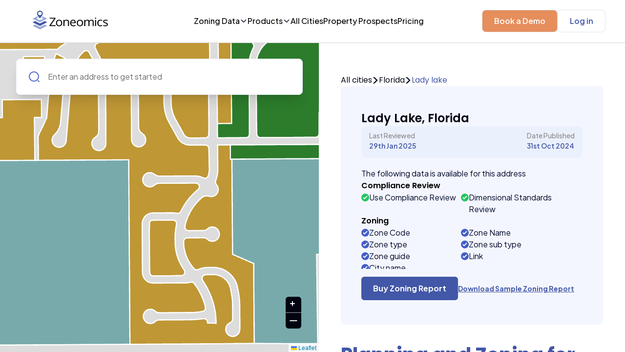

--- FILE ---
content_type: text/html; charset=utf-8
request_url: https://www.zoneomics.com/zoning-maps/florida/lady-lake
body_size: 226158
content:
<!DOCTYPE html><html><head><meta charSet="utf-8"/><link href="https://fonts.googleapis.com"/><link rel="preconnect" href="https://fonts.gstatic.com"/><meta charset="utf-8"/><title>Lady Lake, Florida Zoning Map &amp; Land Use Data - Zoneomics</title><meta name="description" content="Explore zoning maps and land use data for Lady Lake, Florida. Get permitted uses, development standards, and zoning insights to support smarter property decisions.
"/><meta name="author" content="zoneomics.com"/><meta name="keywords" content="Lady Lake, Zoning Map, Lady Lake, Florida, Real Estate, Property, Zoning Reports"/><link rel="icon" sizes="16x16 32x32 48x48" type="image/png" href="/images/zoneomics.png"/><meta name="viewport" content="width=device-width, initial-scale=1, maximum-scale=1, user-scalable=no"/><script type="application/ld+json">{"@context":"https://schema.org","@graph":[{"@type":"WebPage","@id":"https://www.zoneomics.com/zoning-maps/florida/lady-lake","url":"https://www.zoneomics.com/zoning-maps/florida/lady-lake","name":"Lady Lake Zoning Map and Regulations","description":"View zoning maps, zoning codes, and land use regulations for Lady Lake, Florida.","inLanguage":"en"},{"@type":"Place","@id":"https://www.zoneomics.com/zoning-maps/florida/lady-lake#place","name":"Lady Lake","address":{"@type":"PostalAddress","addressLocality":"Lady Lake","addressRegion":"FL","addressCountry":"US"}},{"@type":"BreadcrumbList","@id":"https://www.zoneomics.com/zoning-maps/florida/lady-lake#breadcrumb","itemListElement":[{"@type":"ListItem","position":1,"name":"Home","item":"https://www.zoneomics.com/"},{"@type":"ListItem","position":2,"name":"Florida","item":"https://www.zoneomics.com/all-cities/usa/florida"},{"@type":"ListItem","position":3,"name":"Lady Lake","item":"https://www.zoneomics.com/zoning-maps/florida/lady-lake"}]}]}</script><meta name="next-head-count" content="11"/><link rel="preload" href="/_next/static/css/0b17c8b9af362ceeda1e.css" as="style"/><link rel="stylesheet" href="/_next/static/css/0b17c8b9af362ceeda1e.css" data-n-g=""/><link rel="preload" href="/_next/static/css/3b356aa7aae2ba8280e1.css" as="style"/><link rel="stylesheet" href="/_next/static/css/3b356aa7aae2ba8280e1.css" data-n-p=""/><noscript data-n-css=""></noscript><script defer="" nomodule="" src="/_next/static/chunks/polyfills-a40ef1678bae11e696dba45124eadd70.js"></script><script src="/_next/static/chunks/webpack-35eef7b48c9836bce4b1.js" defer=""></script><script src="/_next/static/chunks/framework-e6017b558af0a10c2e05.js" defer=""></script><script src="/_next/static/chunks/main-df2eefec52117f8673cd.js" defer=""></script><script src="/_next/static/chunks/pages/_app-28411abf90fc25e2610a.js" defer=""></script><script src="/_next/static/chunks/965cf010-65c3d5f4d1e15ebab36d.js" defer=""></script><script src="/_next/static/chunks/66f6e222-4c12f51be7060513350e.js" defer=""></script><script src="/_next/static/chunks/4072747d-672a53a103d442e18c9c.js" defer=""></script><script src="/_next/static/chunks/30653-acfdc0becf038301f5d1.js" defer=""></script><script src="/_next/static/chunks/6996-f32862dd602035726c42.js" defer=""></script><script src="/_next/static/chunks/40746-d74a24156e864a93ac37.js" defer=""></script><script src="/_next/static/chunks/13321-ab6f826dadb848fb039c.js" defer=""></script><script src="/_next/static/chunks/59536-5a6c479e2e3f3f5b736e.js" defer=""></script><script src="/_next/static/chunks/77018-75b5bb7410f7e2132f2b.js" defer=""></script><script src="/_next/static/chunks/85138-05f11f1ed3ff1c80cd5b.js" defer=""></script><script src="/_next/static/chunks/15339-86a414127ca5f305484d.js" defer=""></script><script src="/_next/static/chunks/pages/zoning-maps/%5B%5B...slug%5D%5D-8f770a189c430376bed4.js" defer=""></script><script src="/_next/static/JPvlmiy1z9ZAbrewe8Cul/_buildManifest.js" defer=""></script><script src="/_next/static/JPvlmiy1z9ZAbrewe8Cul/_ssgManifest.js" defer=""></script></head><body><div id="__next"><div class="relative"><header role="banner" class="NavBar_nav-main__2XAEI !flex"><div class="ml-[24px] "><div style="display:inline-block;max-width:100%;overflow:hidden;position:relative;box-sizing:border-box;margin:0"><div style="box-sizing:border-box;display:block;max-width:100%"><img style="max-width:100%;display:block;margin:0;border:none;padding:0" alt="" aria-hidden="true" src="[data-uri]"/></div><img alt="Zoneomics Logo" src="[data-uri]" decoding="async" data-nimg="intrinsic" class="lg:!my-auto  cursor-pointer" style="position:absolute;top:0;left:0;bottom:0;right:0;box-sizing:border-box;padding:0;border:none;margin:auto;display:block;width:0;height:0;min-width:100%;max-width:100%;min-height:100%;max-height:100%"/><noscript><img alt="Zoneomics Logo" srcSet="/_next/image?url=%2F_next%2Fstatic%2Fimage%2Fpublic%2Fimages%2Flogo.e58f949ea470d78a3c04ce5b0482b269.png&amp;w=256&amp;q=75 1x, /_next/image?url=%2F_next%2Fstatic%2Fimage%2Fpublic%2Fimages%2Flogo.e58f949ea470d78a3c04ce5b0482b269.png&amp;w=384&amp;q=75 2x" src="/_next/image?url=%2F_next%2Fstatic%2Fimage%2Fpublic%2Fimages%2Flogo.e58f949ea470d78a3c04ce5b0482b269.png&amp;w=384&amp;q=75" decoding="async" data-nimg="intrinsic" style="position:absolute;top:0;left:0;bottom:0;right:0;box-sizing:border-box;padding:0;border:none;margin:auto;display:block;width:0;height:0;min-width:100%;max-width:100%;min-height:100%;max-height:100%" class="lg:!my-auto  cursor-pointer" loading="lazy"/></noscript></div></div><nav class="Navigation_nav-main__link-wrapper__2Xh4y"><button aria-labelledby="Zoning data menu" class="flex flex-row items-center gap-2 cursor-pointer">Zoning Data<svg width="16" height="16" viewBox="0 0 24 24" fill="none" xmlns="http://www.w3.org/2000/svg"><g clip-path="url(#chevron-down_svg__a)"><path d="m5 8.5 7 7 7-7" stroke="#000929" stroke-width="2" stroke-linecap="round" stroke-linejoin="round"></path></g><defs><clipPath id="chevron-down_svg__a"><path fill="#fff" d="M0 0h24v24H0z"></path></clipPath></defs></svg></button><button aria-labelledby="Products menu" class="flex flex-row items-center gap-2 cursor-pointer">Products<svg width="16" height="16" viewBox="0 0 24 24" fill="none" xmlns="http://www.w3.org/2000/svg"><g clip-path="url(#chevron-down_svg__a)"><path d="m5 8.5 7 7 7-7" stroke="#000929" stroke-width="2" stroke-linecap="round" stroke-linejoin="round"></path></g><defs><clipPath id="chevron-down_svg__a"><path fill="#fff" d="M0 0h24v24H0z"></path></clipPath></defs></svg></button><a class="" href="/all-cities/usa/alabama">All Cities</a><a class="" href="/prospect-properties">Property Prospects</a><a href="/pricing/zoning-search">Pricing</a><section class="!absolute !z-[500000]   !justify-between !top-[5rem] sm:!left-8 2xl:!left-72 3xl:!left-96 !w-[1255px] !h-[527px] !bg-white !rounded-xl !shadow-xl !border !border-[#DFE1EE] !font-plusJakarta hidden"><div><div class="ZoningData_megaMenu__inner__gjqSv"><div class="ZoningData_megaMenu__inner__box__countries__37krm"><h3 class="ZoningData_megaMenu__inner__box__heading__2PXmE">Countries</h3><nav class="ZoningData_megaMenu__inner__box__countries__innerbox__r6w1G"><div class="ZoningData_megaMenu__inner__box__countries__content__2MCrs"><svg width="65" height="50" fill="none" xmlns="http://www.w3.org/2000/svg"><path d="M32.372 1.345v-.102A24.885 24.885 0 0 0 24.902.1C11.147.1 0 11.248 0 25c0 .841.045 1.672.126 2.491h32.246V1.345Z" fill="#3F51B5"></path><path d="M32.371 8.814h11.43a25.024 25.024 0 0 0-4.006-3.735h-7.424v3.735ZM49.676 27.49H.125c.127 1.28.377 2.52.691 3.735h48.17c.313-1.216.563-2.456.69-3.736ZM42.669 42.43H7.132a24.974 24.974 0 0 0 4.697 3.736h26.142a24.977 24.977 0 0 0 4.698-3.735ZM47.718 34.96H2.086a24.843 24.843 0 0 0 2.03 3.736h41.572a24.95 24.95 0 0 0 2.03-3.735ZM32.371 16.284h15.832a24.798 24.798 0 0 0-1.759-3.735H32.371v3.735ZM32.371 23.756H49.74c-.064-1.27-.19-2.523-.437-3.736H32.37v3.736Z" fill="#fff"></path><path d="M32.371 5.08h7.426a24.794 24.794 0 0 0-7.148-3.735h-.278V5.08ZM32.371 12.55h14.073a24.995 24.995 0 0 0-2.642-3.736h-11.43v3.736ZM32.371 20.02h16.93c-.261-1.287-.647-2.527-1.099-3.735h-15.83v3.735ZM32.371 27.49h17.305c.081-.82.126-1.65.126-2.49 0-.42-.042-.83-.062-1.245H32.37v3.735ZM48.986 31.227H.816a24.563 24.563 0 0 0 1.27 3.735h45.63a24.7 24.7 0 0 0 1.27-3.735ZM45.688 38.695H4.115a24.92 24.92 0 0 0 3.018 3.736h35.538a24.996 24.996 0 0 0 3.017-3.736ZM11.83 46.165c3.802 2.353 8.269 3.735 13.07 3.735 4.8 0 9.268-1.382 13.07-3.735H11.83Z" fill="#F44336"></path><path d="m7.78 11.304.58 1.23 1.288.194-.934.959.225 1.352L7.78 14.4l-1.158.638.224-1.352-.934-.959 1.289-.194.579-1.23ZM12.762 11.304l.58 1.23 1.288.194-.934.959.224 1.352-1.158-.638-1.158.638.224-1.352-.933-.959 1.288-.194.58-1.23ZM2.8 14.402l1.158.637-.224-1.352.934-.959-1.289-.194-.005-.013c-.41.708-.788 1.436-1.129 2.186L2.8 14.4ZM17.742 11.304l.579 1.23 1.288.194-.934.959.224 1.352-1.157-.638-1.158.638.224-1.352-.934-.959 1.289-.194.579-1.23ZM22.721 11.304l.58 1.23 1.288.194-.934.959.224 1.352-1.158-.638-1.158.638.224-1.352-.933-.959 1.288-.194.58-1.23ZM27.391 11.304l.579 1.23 1.289.194-.934.959.224 1.352-1.158-.638-1.158.638.224-1.352-.934-.959 1.29-.194.578-1.23ZM7.78 21.265l.58 1.23 1.288.194-.934.959L8.94 25l-1.158-.638L6.623 25l.224-1.352-.934-.959 1.289-.194.579-1.23ZM12.762 21.265l.58 1.23 1.288.194-.934.959L13.92 25l-1.158-.638-1.158.638.224-1.352-.933-.959 1.288-.194.58-1.23ZM17.742 21.265l.579 1.23 1.288.194-.934.959L18.9 25l-1.157-.638-1.158.638.224-1.352-.934-.959 1.289-.194.579-1.23ZM2.801 21.265l.58 1.23 1.288.194-.934.959L3.959 25l-1.158-.638L1.643 25l.224-1.352-.933-.959 1.288-.194.58-1.23ZM22.721 21.265l.58 1.23 1.288.194-.934.959.224 1.352-1.158-.638-1.158.638.224-1.352-.933-.959 1.288-.194.58-1.23ZM27.391 21.265l.579 1.23 1.289.194-.934.959.224 1.352-1.158-.638-1.158.638.224-1.352-.934-.959 1.29-.194.578-1.23ZM9.026 16.285l.579 1.23 1.288.194-.933.96.224 1.351-1.158-.637-1.158.637.224-1.352-.934-.959 1.289-.194.579-1.23ZM14.007 16.285l.58 1.23 1.288.194-.934.96.224 1.351-1.158-.637-1.158.637.224-1.352-.933-.959 1.288-.194.58-1.23ZM4.045 16.285l.58 1.23 1.288.194-.934.96.224 1.351-1.158-.637-1.158.637.225-1.352-.934-.959 1.288-.194.58-1.23ZM18.987 16.285l.579 1.23 1.288.194-.933.96.224 1.351-1.158-.637-1.158.637.224-1.352-.934-.959 1.289-.194.579-1.23ZM23.966 16.285l.58 1.23 1.288.194-.934.96.224 1.351-1.158-.637-1.158.637.224-1.352-.933-.959 1.288-.194.58-1.23ZM28.636 16.285l.58 1.23 1.288.194-.934.96.224 1.351-1.158-.637-1.158.637.224-1.352-.933-.959 1.288-.194.58-1.23ZM9.026 6.324l.579 1.23 1.288.195-.933.958.224 1.352-1.158-.637-1.158.637.224-1.352-.934-.958 1.289-.195.579-1.23ZM14.007 6.324l.58 1.23 1.288.195-.934.958.224 1.352-1.158-.637-1.158.637.224-1.352-.933-.958 1.288-.195.58-1.23ZM18.987 6.324l.579 1.23 1.288.195-.933.958.224 1.352-1.158-.637-1.158.637.224-1.352-.934-.958 1.289-.195.579-1.23ZM23.966 6.324l.58 1.23 1.288.195-.934.958.224 1.352-1.158-.637-1.158.637.224-1.352-.933-.958 1.288-.195.58-1.23ZM28.636 6.324l.58 1.23 1.288.195-.934.958.224 1.352-1.158-.637-1.158.637.224-1.352-.933-.958 1.288-.195.58-1.23ZM13.92 5.08l-.225-1.353.934-.959-.686-.103c-.733.36-1.444.755-2.135 1.183l-.204 1.231 1.157-.637 1.158.637ZM17.742 1.345l.579 1.23 1.288.194-.934.959.224 1.352-1.157-.638-1.158.638.224-1.352-.934-.959 1.289-.194.579-1.23ZM22.721 1.345l.58 1.23 1.288.194-.934.959.224 1.352-1.158-.638-1.158.638.224-1.352-.933-.959 1.288-.194.58-1.23ZM27.391 1.345l.579 1.23 1.289.195-.934.959.224 1.35-1.158-.637-1.158.638.224-1.352-.934-.959 1.29-.194.578-1.23Z" fill="#fff"></path></svg><div class="ZoningData_megaMenu__inner__box__countries__content__link__1IIQD"><a class="flex items-center text-gray-950 text-lg font-medium leading-snug hover:text-blue-700 group " href="/all-cities/usa">United States<!-- --> <svg width="16" height="17" fill="none" xmlns="http://www.w3.org/2000/svg" class="stroke-blue-850 hover:stroke-blue-700 group-hover:stroke-blue-700 ml-3"><g stroke-width="2" stroke-linecap="round" stroke-linejoin="round"><path d="m8.352 4.242 5.808 5.808-5.808 5.809M14.16 10.05H1.802"></path></g></svg></a><p class="ZoningData_megaMenu__inner__box__countries__content__link__description__3NOIw">Interactive US Zoning Maps</p></div></div><div class="ZoningData_megaMenu__inner__box__countries__content__2MCrs"><svg width="65" height="50" fill="none" xmlns="http://www.w3.org/2000/svg"><path d="M39.84 5.113C35.676 1.98 30.514.1 24.9.1 19.286.1 14.125 1.98 9.96 5.113v39.773C14.124 48.02 19.286 49.9 24.9 49.9c5.614 0 10.776-1.88 14.94-5.014V5.113Z" fill="#ECEFF1"></path><path d="M49.8 24.999c0-8.139-3.922-15.342-9.96-19.887v39.773C45.878 40.341 49.8 33.138 49.8 25ZM0 24.999c0 8.139 3.922 15.342 9.96 19.886V5.112C3.922 9.657 0 16.86 0 25ZM36.105 23.754H32.37l-.05-2.47-2.879 1.44.439-6.44-2.49 1.245-2.48-3.735-2.5 3.735-2.49-1.245.438 6.405-2.88-1.405s-.054 2.456-.049 2.47h-3.735l2.49 3.735-2.49 1.245 4.98 2.49v2.49s3.158-.172 4.98-.264v2.754h2.49V33.45c1.823.092 4.98.264 4.98.264v-2.49l4.98-2.49-2.49-1.245 2.49-3.735Z" fill="#FF3D00"></path></svg><div class="ZoningData_megaMenu__inner__box__countries__content__link__1IIQD"><a class="flex items-center text-gray-950 text-lg font-medium leading-snug hover:text-blue-700 group " href="/all-cities/canada">Canada<!-- --> <svg width="16" height="17" fill="none" xmlns="http://www.w3.org/2000/svg" class="stroke-blue-850 hover:stroke-blue-700 group-hover:stroke-blue-700 ml-3"><g stroke-width="2" stroke-linecap="round" stroke-linejoin="round"><path d="m8.352 4.242 5.808 5.808-5.808 5.809M14.16 10.05H1.802"></path></g></svg></a><p class="ZoningData_megaMenu__inner__box__countries__content__link__description__3NOIw">Interactive Canadian Zoning Maps</p></div></div><div class="ZoningData_megaMenu__inner__box__countries__content__2MCrs"><svg width="65" height="50" fill="none" xmlns="http://www.w3.org/2000/svg"><path d="M49.8 25c0 13.752-11.148 24.9-24.9 24.9C11.148 49.9 0 38.752 0 25c0-2.76.448-5.414 1.277-7.895 1.6-4.79 11.782-8.29 11.782-8.29s.05-5.843 1.876-6.641A24.805 24.805 0 0 1 24.9.1C38.652.1 49.8 11.247 49.8 25Z" fill="#283593"></path><path d="m11.205 29.98.74 2.354 2.255-.875-1.337 2.061 2.077 1.264-2.403.214.331 2.452-1.663-1.795L9.54 37.45 9.873 35l-2.403-.215 2.076-1.264L8.21 31.46l2.256.88.74-2.36ZM37.972 33.715l.37 1.176 1.128-.437-.666 1.031 1.035.633-1.2.107.165 1.225-.832-.895-.832.895.166-1.225-1.201-.107 1.035-.633-.666-1.03 1.128.436.37-1.176ZM31.703 22.49l.37 1.178 1.128-.438-.666 1.03 1.036.633L32.37 25l.165 1.225-.832-.894-.831.894.165-1.225-1.201-.107 1.04-.632-.67-1.031 1.128.438.37-1.178ZM37.972 15.04l.37 1.177 1.128-.437-.666 1.03 1.035.633-1.2.107.165 1.225-.832-.895-.832.895.166-1.225-1.201-.107 1.035-.633-.666-1.03 1.128.437.37-1.177ZM45.442 21.265l.37 1.176 1.128-.437-.667 1.031 1.036.633-1.201.107.165 1.225-.831-.895-.832.895.166-1.225-1.202-.107 1.036-.633-.666-1.03 1.128.436.37-1.176ZM41.085 26.244l.34.88.905.074-.691.612.214.924-.768-.5-.768.5.214-.924-.691-.612.905-.074.34-.88ZM14.94 5.82V2.184a24.821 24.821 0 0 0-4.98 2.928v.353l-.257-.16a24.914 24.914 0 0 0-8.407 11.806l8.664-5.409v5.827h4.98v-6.182l9.896 6.182h1.309V14.28l-4.767-2.976h4.767v-4.98H20.64l5.504-3.44V.163C25.73.142 25.32.1 24.9.1c-.293 0-.578.033-.868.043L14.94 5.82Z" fill="#fff"></path><path d="M11.205 10.059v7.47h2.49v-7.47h12.45v-2.49h-12.45V2.784c-.858.433-1.693.903-2.49 1.43v3.355H7.132a24.96 24.96 0 0 0-2.117 2.49h6.19Z" fill="#E53935"></path><path d="M9.512 11.305h-2.17L2.397 14.39a24.566 24.566 0 0 0-.78 1.844l7.895-4.93ZM25.165.112l-9.947 6.212h2.174L26.145.857V.16c-.326-.016-.65-.045-.98-.049ZM26.144 14.957l-5.85-3.652h-2.169l8.019 5.005v-1.352Z" fill="#E53935"></path></svg><div class="ZoningData_megaMenu__inner__box__countries__content__link__1IIQD"><a class="flex items-center text-gray-950 text-lg font-medium leading-snug hover:text-blue-700 group " href="/all-cities/australia">Australia<!-- --> <svg width="16" height="17" fill="none" xmlns="http://www.w3.org/2000/svg" class="stroke-blue-850 hover:stroke-blue-700 group-hover:stroke-blue-700 ml-3"><g stroke-width="2" stroke-linecap="round" stroke-linejoin="round"><path d="m8.352 4.242 5.808 5.808-5.808 5.809M14.16 10.05H1.802"></path></g></svg></a><p class="ZoningData_megaMenu__inner__box__countries__content__link__description__3NOIw">Interactive Australian Zoning Maps</p></div></div></nav></div><div class="ZoningData_megaMenu__inner__box_cities__3TFll"><h3 class="ZoningData_megaMenu__inner__box__heading__2PXmE">Popular Cities</h3><div class="ZoningData_megaMenu__inner__box__cities__links__1N33Y"><a class="ZoningData_megaMenu__inner__box__cities__link__1obn2" href="/zoning-maps/florida/miami">Miami, FL, USA</a><a class="ZoningData_megaMenu__inner__box__cities__link__1obn2" href="/zoning-maps/arizona/tuson">Tuson, AZ, USA</a><a class="ZoningData_megaMenu__inner__box__cities__link__1obn2" href="/zoning-maps/new-york/new-york-city">New York, NY, USA</a></div></div><aside class="ZoningData_megaMenu__inner__box__links__9VfFJ"><h3 class="ZoningData_megaMenu__inner__box__heading__links__3oHB8">Helpful Links</h3><nav class="ZoningData_megaMenu__inner__box__links__innerbox__1r5Sz"><div class="ZoningData_megaMenu__inner__box__links__content__box__3G5fJ"><a class=" text-blue-950 text-lg leading-snug flex items-center font-medium hover:text-blue-700 group " href="/code">Zoning Ordinance<svg width="16" height="17" fill="none" xmlns="http://www.w3.org/2000/svg" class="group-hover:stroke-blue-700 stroke-blue-950 ml-2"><g stroke-width="2" stroke-linecap="round" stroke-linejoin="round"><path d="m8.352 4.242 5.808 5.808-5.808 5.809M14.16 10.05H1.802"></path></g></svg></a><p class="ZoningData_megaMenu__inner__box__links__innerbox____description__XoMUm">Visit our Zoning Ordinance Library</p></div><div class="ZoningData_megaMenu__inner__box__links__content__box__3G5fJ"><a class=" text-blue-950 text-lg leading-snug flex items-center font-medium hover:text-blue-700 group " href="/zoning-search">Property Search<svg width="16" height="17" fill="none" xmlns="http://www.w3.org/2000/svg" class="group-hover:stroke-blue-700 stroke-blue-950 ml-2"><g stroke-width="2" stroke-linecap="round" stroke-linejoin="round"><path d="m8.352 4.242 5.808 5.808-5.808 5.809M14.16 10.05H1.802"></path></g></svg></a><p class="ZoningData_megaMenu__inner__box__links__innerbox____description__XoMUm">Lookup Zoning details for a property</p></div></nav></aside></div></div><a class="ZoningData_megaMenu__footer__3Yw_9" href="/zoning-maps">Learn more about Zoning Data<svg width="15" height="17" fill="none" xmlns="http://www.w3.org/2000/svg"><g stroke="#fff" stroke-width="2" stroke-linecap="round" stroke-linejoin="round"><path d="m7.549 4.242 5.808 5.808L7.55 15.86M13.357 10.05H1"></path></g></svg></a></section><section class="!w-[682px] !h-[548px] !bg-white !rounded-xl !shadow-xl !border !absolute !top-[5rem] sm:!left-[300px] 2xl:!left-72 3xl:!left-[450px]  !border-[#DFE1EE] !font-plusJakarta hidden"><nav class="Products_megaMenu__products__1DMpW"><h3>Products</h3><div class="LinkWIthIcon_megaMenu__inner__box__links__content__box__317u5"><a class="LinkWIthIcon_megaMenu__inner__box__links__innerbox____row__2yT6G" href="/product/platform"><p>The Zoning Platform</p> <svg width="16" height="17" fill="none" xmlns="http://www.w3.org/2000/svg" class="stroke-blue-700"><g stroke-width="2" stroke-linecap="round" stroke-linejoin="round"><path d="m8.352 4.242 5.808 5.808-5.808 5.809M14.16 10.05H1.802"></path></g></svg></a><p class="LinkWIthIcon_megaMenu__inner__box__links__innerbox____description__1ay_p">Explore the powerful tools that provide detailed zoning insights</p></div><div class="LinkWIthIcon_megaMenu__inner__box__links__content__box__317u5"><a class="LinkWIthIcon_megaMenu__inner__box__links__innerbox____row__2yT6G" href="/product/api"><p>The Zoning APIs</p> <svg width="16" height="17" fill="none" xmlns="http://www.w3.org/2000/svg" class="stroke-blue-700"><g stroke-width="2" stroke-linecap="round" stroke-linejoin="round"><path d="m8.352 4.242 5.808 5.808-5.808 5.809M14.16 10.05H1.802"></path></g></svg></a><p class="LinkWIthIcon_megaMenu__inner__box__links__innerbox____description__1ay_p">Discover and test our APIs designed for seamless integration</p></div><div class="LinkWIthIcon_megaMenu__inner__box__links__content__box__317u5"><a class="LinkWIthIcon_megaMenu__inner__box__links__innerbox____row__2yT6G" href="/product/reports"><p>The Zoning Reports</p> <svg width="16" height="17" fill="none" xmlns="http://www.w3.org/2000/svg" class="stroke-blue-700"><g stroke-width="2" stroke-linecap="round" stroke-linejoin="round"><path d="m8.352 4.242 5.808 5.808-5.808 5.809M14.16 10.05H1.802"></path></g></svg></a><p class="LinkWIthIcon_megaMenu__inner__box__links__innerbox____description__1ay_p">Find out the details of what each type of our Zoning Reports offers</p></div></nav><aside class="Products_megaMenu__useCases__2wA_L"><h3>Use Cases</h3><nav class="Products_megaMenu__useCases__links__1hsPq"><a href="/usecases/appraisers">Appraisers</a><a href="/usecases/lenders">Lenders</a><a href="/usecases/developers">Developers</a><a href="/usecases/law-firms">Law Firms</a></nav></aside></section><section class="w-[383px] h-[500px] bg-white rounded-xl  shadow-xl border absolute flex top-[5rem] sm:!right-[250px] lg:!right-[250px] xl:!right-[400px] 2xl:!right-[150px] 3xl:!right-[350px]  border-[#DFE1EE] font-plusJakarta hidden"><nav class="Pricing_megaMenu__pricing__2A19l"><h3>Pricing</h3><nav class="Pricing_megaMenu__pricing__links__1Vqyt"><div class="LinkWIthIcon_megaMenu__inner__box__links__content__box__317u5"><a class="LinkWIthIcon_megaMenu__inner__box__links__innerbox____row__2yT6G" href="/pricing/reports"><p>Reports</p> <svg width="16" height="17" fill="none" xmlns="http://www.w3.org/2000/svg" class="stroke-blue-700"><g stroke-width="2" stroke-linecap="round" stroke-linejoin="round"><path d="m8.352 4.242 5.808 5.808-5.808 5.809M14.16 10.05H1.802"></path></g></svg></a><p class="LinkWIthIcon_megaMenu__inner__box__links__innerbox____description__1ay_p">Choose from a variety of Zoning Reports to meet your exact needs</p></div><div class="LinkWIthIcon_megaMenu__inner__box__links__content__box__317u5"><a class="LinkWIthIcon_megaMenu__inner__box__links__innerbox____row__2yT6G" href="/pricing/subscription"><p>SaaS Platform</p> <svg width="16" height="17" fill="none" xmlns="http://www.w3.org/2000/svg" class="stroke-blue-700"><g stroke-width="2" stroke-linecap="round" stroke-linejoin="round"><path d="m8.352 4.242 5.808 5.808-5.808 5.809M14.16 10.05H1.802"></path></g></svg></a><p class="LinkWIthIcon_megaMenu__inner__box__links__innerbox____description__1ay_p">Choose from a variety of platform subscription plans to streamline your zoning workflows</p></div><div class="LinkWIthIcon_megaMenu__inner__box__links__content__box__317u5"><a class="LinkWIthIcon_megaMenu__inner__box__links__innerbox____row__2yT6G" href="/pricing/api"><p>API</p> <svg width="16" height="17" fill="none" xmlns="http://www.w3.org/2000/svg" class="stroke-blue-700"><g stroke-width="2" stroke-linecap="round" stroke-linejoin="round"><path d="m8.352 4.242 5.808 5.808-5.808 5.809M14.16 10.05H1.802"></path></g></svg></a><p class="LinkWIthIcon_megaMenu__inner__box__links__innerbox____description__1ay_p">Choose from different API plans so you can integrate with our data </p></div></nav></nav></section><section class="w-[383px] h-[400px] bg-white rounded-xl  shadow-xl border absolute flex top-[5rem] sm:!right-[250px] lg:!right-[250px] xl:!right-[300px] 2xl:!right-[450px] 3xl:!right-[550px]  border-[#DFE1EE] font-plusJakarta hidden"><nav class="Resources_megaMenu__resources__9rn8N"><h3>Resources</h3><nav class="Resources_megaMenu__resources__links__2NbAf"><div class="LinkWIthIcon_megaMenu__inner__box__links__content__box__317u5"><a class="LinkWIthIcon_megaMenu__inner__box__links__innerbox____row__2yT6G" href="/blog"><p>Blogs</p> <svg width="16" height="17" fill="none" xmlns="http://www.w3.org/2000/svg" class="stroke-blue-700"><g stroke-width="2" stroke-linecap="round" stroke-linejoin="round"><path d="m8.352 4.242 5.808 5.808-5.808 5.809M14.16 10.05H1.802"></path></g></svg></a><p class="LinkWIthIcon_megaMenu__inner__box__links__innerbox____description__1ay_p">Read the latest insights, news, and updates from the Zoneomics team.</p></div><div class="LinkWIthIcon_megaMenu__inner__box__links__content__box__317u5"><a class="LinkWIthIcon_megaMenu__inner__box__links__innerbox____row__2yT6G" href="/case-studies"><p>Case Studies</p> <svg width="16" height="17" fill="none" xmlns="http://www.w3.org/2000/svg" class="stroke-blue-700"><g stroke-width="2" stroke-linecap="round" stroke-linejoin="round"><path d="m8.352 4.242 5.808 5.808-5.808 5.809M14.16 10.05H1.802"></path></g></svg></a><p class="LinkWIthIcon_megaMenu__inner__box__links__innerbox____description__1ay_p">Discover how organizations use Zoneomics to solve real-world zoning challenges.</p></div></nav></nav></section></nav><nav class="Nav__authBtn"><div class="w-full"><span aria-live="polite" aria-busy="true"><span class="react-loading-skeleton h-[45px] rounded-[0.5rem] py-2 px-4">‌</span><br/></span></div></nav><svg width="26" height="26" fill="none" xmlns="http://www.w3.org/2000/svg" class="mr-[35px] xl:hidden"><mask id="burger-menu_svg__a" maskUnits="userSpaceOnUse" x="4.2" y="5.24" width="18" height="16" fill="#000"><path fill="#fff" d="M4.2 5.24h18v16h-18z"></path><path d="M20.54 19.24a.26.26 0 0 1 0 .52H5.46a.26.26 0 0 1 0-.52h15.08Zm0-6.5a.26.26 0 0 1 0 .52H5.46a.26.26 0 0 1 0-.52h15.08Zm0-6.5a.26.26 0 0 1 0 .52H5.46a.26.26 0 0 1 0-.52h15.08Z"></path></mask><path d="M20.54 19.24a.26.26 0 0 1 0 .52H5.46a.26.26 0 0 1 0-.52h15.08Zm0-6.5a.26.26 0 0 1 0 .52H5.46a.26.26 0 0 1 0-.52h15.08Zm0-6.5a.26.26 0 0 1 0 .52H5.46a.26.26 0 0 1 0-.52h15.08Z" fill="#000411"></path><path d="M20.54 20.24a.74.74 0 0 1-.74-.74h2a1.26 1.26 0 0 0-1.26-1.26v2Zm-.74-.74a.74.74 0 0 1 .74-.74v2a1.26 1.26 0 0 0 1.26-1.26h-2Zm.74-.74H5.46v2H20.54v-2Zm-15.08 0a.74.74 0 0 1 .74.74h-2c0 .696.564 1.26 1.26 1.26v-2Zm.74.74a.74.74 0 0 1-.74.74v-2A1.26 1.26 0 0 0 4.2 19.5h2Zm-.74.74H20.54v-2H5.46v2Zm15.08-6.5a.74.74 0 0 1-.74-.74h2a1.26 1.26 0 0 0-1.26-1.26v2ZM19.8 13a.74.74 0 0 1 .74-.74v2A1.26 1.26 0 0 0 21.8 13h-2Zm.74-.74H5.46v2H20.54v-2Zm-15.08 0a.74.74 0 0 1 .74.74h-2c0 .696.564 1.26 1.26 1.26v-2Zm.74.74a.74.74 0 0 1-.74.74v-2A1.26 1.26 0 0 0 4.2 13h2Zm-.74.74H20.54v-2H5.46v2Zm15.08-6.5a.74.74 0 0 1-.74-.74h2a1.26 1.26 0 0 0-1.26-1.26v2Zm-.74-.74a.74.74 0 0 1 .74-.74v2A1.26 1.26 0 0 0 21.8 6.5h-2Zm.74-.74H5.46v2H20.54v-2Zm-15.08 0a.74.74 0 0 1 .74.74h-2c0 .696.564 1.26 1.26 1.26v-2Zm.74.74a.74.74 0 0 1-.74.74v-2A1.26 1.26 0 0 0 4.2 6.5h2Zm-.74.74H20.54v-2H5.46v2Z" fill="#000411" mask="url(#burger-menu_svg__a)"></path></svg></header><main class="zoning-maps_city-property__20O47"><aside aria-label="Interactive Zoning Map for Lady Lake, florida" class="zoning-maps_city-property__left-container__2AUuy !hidden lg:!block"> </aside><button type="button" class="lg:hidden z-[1001] absolute left-9 bottom-24 w-[160] h-[42px] px-6 py-2 bg-[#000411] rounded-[100px] gap-2 flex  items-center cursor-pointer"><svg width="17" height="18" fill="none" xmlns="http://www.w3.org/2000/svg" class="w-[18px] h-[18px]"><path d="M5.637.5.594 2.504a.937.937 0 0 0-.594.87v13.128a.943.943 0 0 0 1.295.87l4.401-1.748 5.667 1.876 5.043-2.004a.937.937 0 0 0 .594-.87V1.498a.943.943 0 0 0-1.295-.87l-4.401 1.747L5.637.5Zm.974 2.299 3.778 1.25v11.152l-3.778-1.25V2.799Zm-1.889.084V13.99L1.89 15.117V4.01l2.833-1.126Zm10.39 0V13.99l-2.834 1.126V4.01l2.833-1.126Z" fill="#fff"></path></svg><span class=" text-white text-base font-medium  whitespace-nowrap font-plusJakarta">Map View</span></button><div class="zoning-maps_city-property__right-container__3S0WK lg:!flex overflow-x-hidden" id="right-content"><div class="flex flex-col gap-8"><nav class="flex gap-2 items-center flex-wrap"><a class="font-poppins whitespace-nowrap text-normal text-[#000411]" href="/all-cities">All cities</a><svg viewBox="0 0 7 8" fill="none" xmlns="http://www.w3.org/2000/svg" class="w-3.5 min-w-[14px] min-h-[14px] h-3.5 fill-black-200 my-auto block"><path d="M.504.48h1.84l3.872 3.664-3.872 3.68H.504l3.872-3.68L.504.48Z" fill="#000411"></path></svg><span class="font-poppins whitespace-nowrap text-normal text-[#000411]">Florida</span><svg viewBox="0 0 7 8" fill="none" xmlns="http://www.w3.org/2000/svg" class="w-3.5 min-w-[14px] min-h-[14px] h-3.5 fill-black-200 my-auto block"><path d="M.504.48h1.84l3.872 3.664-3.872 3.68H.504l3.872-3.68L.504.48Z" fill="#000411"></path></svg><span class="font-poppins whitespace-nowrap text-[#4257a7]">Lady lake</span></nav><section id="data-tray" class="AvailableData_available-data__1ntaG"><div class="AvailableData_available-data__container__RjvgV"><div class="flex flex-col gap-2"><h2 class="AvailableData_available-data__container-heading__3A1y6">Lady Lake, Florida</h2><div class="AvailableData_dates__container__1iIPy"><div class="AvailableData_dates__container-inner__2VZPy"><div class="AvailableData_dates__container-inner--heading__1lbNU">Last Reviewed</div><div class="AvailableData_dates__container-inner--dates__3SHC5">29th Jan 2025</div></div><div class="AvailableData_dates__container-inner__2VZPy"><div class="AvailableData_dates__container-inner--heading__1lbNU">Date Published<!-- --> </div><div class="AvailableData_dates__container-inner--dates__3SHC5">31st Oct 2024</div></div></div><p class="AvailableData_available-data__container-sub-heading__3FuuT">The following data is available for this address</p></div><div class="AvailableData_available-data__items__3Dns9"><h6 class="w-full font-poppins font-semibold">Compliance Review</h6><ul class="flex flex-col sm:flex-row sm:flex-wrap lg:flex-wrap space-between lg:gap-x-3 gap-y-2.5 ml-2 lg:ml-0"><li class="AvailableData_available-data__items-content__JOHYO"><img alt="icon" src="data:image/svg+xml,%3csvg viewBox=&#x27;0 0 16 16&#x27; fill=&#x27;white&#x27; xmlns=&#x27;http://www.w3.org/2000/svg&#x27;%3e%3cpath d=&#x27;M12.207 4.793a1 1 0 010 1.414l-5 5a1 1 0 01-1.414 0l-2-2a1 1 0 011.414-1.414L6.5 9.086l4.293-4.293a1 1 0 011.414 0z&#x27;/%3e%3c/svg%3e" class="AvailableData_available-data__items-content-input__h1_CC" style="background-color:#22C55E"/><span class="AvailableData_available-data__items-content-label__2SDS5">Use Compliance Review</span></li><li class="AvailableData_available-data__items-content__JOHYO"><img alt="icon" src="data:image/svg+xml,%3csvg viewBox=&#x27;0 0 16 16&#x27; fill=&#x27;white&#x27; xmlns=&#x27;http://www.w3.org/2000/svg&#x27;%3e%3cpath d=&#x27;M12.207 4.793a1 1 0 010 1.414l-5 5a1 1 0 01-1.414 0l-2-2a1 1 0 011.414-1.414L6.5 9.086l4.293-4.293a1 1 0 011.414 0z&#x27;/%3e%3c/svg%3e" class="AvailableData_available-data__items-content-input__h1_CC" style="background-color:#22C55E"/><span class="AvailableData_available-data__items-content-label__2SDS5">Dimensional Standards Review</span></li></ul></div><div class="AvailableData_available-data__items__3Dns9" style="height:max-content"><div class="flex flex-col gap-4"><h6 class="w-full font-poppins font-semibold">Zoning</h6><ul class="flex flex-col sm:flex-row sm:flex-wrap lg:flex-wrap space-between lg:gap-x-4 gap-y-2.5 ml-2 lg:ml-0"><li class="AvailableData_available-data__items-content__JOHYO"><img alt="icon" src="data:image/svg+xml,%3csvg viewBox=&#x27;0 0 16 16&#x27; fill=&#x27;white&#x27; xmlns=&#x27;http://www.w3.org/2000/svg&#x27;%3e%3cpath d=&#x27;M12.207 4.793a1 1 0 010 1.414l-5 5a1 1 0 01-1.414 0l-2-2a1 1 0 011.414-1.414L6.5 9.086l4.293-4.293a1 1 0 011.414 0z&#x27;/%3e%3c/svg%3e" class="AvailableData_available-data__items-content-input__h1_CC"/><span class="AvailableData_available-data__items-content-label__2SDS5">Zone Code</span></li><li class="AvailableData_available-data__items-content__JOHYO"><img alt="icon" src="data:image/svg+xml,%3csvg viewBox=&#x27;0 0 16 16&#x27; fill=&#x27;white&#x27; xmlns=&#x27;http://www.w3.org/2000/svg&#x27;%3e%3cpath d=&#x27;M12.207 4.793a1 1 0 010 1.414l-5 5a1 1 0 01-1.414 0l-2-2a1 1 0 011.414-1.414L6.5 9.086l4.293-4.293a1 1 0 011.414 0z&#x27;/%3e%3c/svg%3e" class="AvailableData_available-data__items-content-input__h1_CC"/><span class="AvailableData_available-data__items-content-label__2SDS5">Zone Name</span></li><li class="AvailableData_available-data__items-content__JOHYO"><img alt="icon" src="data:image/svg+xml,%3csvg viewBox=&#x27;0 0 16 16&#x27; fill=&#x27;white&#x27; xmlns=&#x27;http://www.w3.org/2000/svg&#x27;%3e%3cpath d=&#x27;M12.207 4.793a1 1 0 010 1.414l-5 5a1 1 0 01-1.414 0l-2-2a1 1 0 011.414-1.414L6.5 9.086l4.293-4.293a1 1 0 011.414 0z&#x27;/%3e%3c/svg%3e" class="AvailableData_available-data__items-content-input__h1_CC"/><span class="AvailableData_available-data__items-content-label__2SDS5">Zone type</span></li><li class="AvailableData_available-data__items-content__JOHYO"><img alt="icon" src="data:image/svg+xml,%3csvg viewBox=&#x27;0 0 16 16&#x27; fill=&#x27;white&#x27; xmlns=&#x27;http://www.w3.org/2000/svg&#x27;%3e%3cpath d=&#x27;M12.207 4.793a1 1 0 010 1.414l-5 5a1 1 0 01-1.414 0l-2-2a1 1 0 011.414-1.414L6.5 9.086l4.293-4.293a1 1 0 011.414 0z&#x27;/%3e%3c/svg%3e" class="AvailableData_available-data__items-content-input__h1_CC"/><span class="AvailableData_available-data__items-content-label__2SDS5">Zone sub type</span></li><li class="AvailableData_available-data__items-content__JOHYO"><img alt="icon" src="data:image/svg+xml,%3csvg viewBox=&#x27;0 0 16 16&#x27; fill=&#x27;white&#x27; xmlns=&#x27;http://www.w3.org/2000/svg&#x27;%3e%3cpath d=&#x27;M12.207 4.793a1 1 0 010 1.414l-5 5a1 1 0 01-1.414 0l-2-2a1 1 0 011.414-1.414L6.5 9.086l4.293-4.293a1 1 0 011.414 0z&#x27;/%3e%3c/svg%3e" class="AvailableData_available-data__items-content-input__h1_CC"/><span class="AvailableData_available-data__items-content-label__2SDS5">Zone guide</span></li><li class="AvailableData_available-data__items-content__JOHYO"><img alt="icon" src="data:image/svg+xml,%3csvg viewBox=&#x27;0 0 16 16&#x27; fill=&#x27;white&#x27; xmlns=&#x27;http://www.w3.org/2000/svg&#x27;%3e%3cpath d=&#x27;M12.207 4.793a1 1 0 010 1.414l-5 5a1 1 0 01-1.414 0l-2-2a1 1 0 011.414-1.414L6.5 9.086l4.293-4.293a1 1 0 011.414 0z&#x27;/%3e%3c/svg%3e" class="AvailableData_available-data__items-content-input__h1_CC"/><span class="AvailableData_available-data__items-content-label__2SDS5">Link</span></li><li class="AvailableData_available-data__items-content__JOHYO"><img alt="icon" src="data:image/svg+xml,%3csvg viewBox=&#x27;0 0 16 16&#x27; fill=&#x27;white&#x27; xmlns=&#x27;http://www.w3.org/2000/svg&#x27;%3e%3cpath d=&#x27;M12.207 4.793a1 1 0 010 1.414l-5 5a1 1 0 01-1.414 0l-2-2a1 1 0 011.414-1.414L6.5 9.086l4.293-4.293a1 1 0 011.414 0z&#x27;/%3e%3c/svg%3e" class="AvailableData_available-data__items-content-input__h1_CC"/><span class="AvailableData_available-data__items-content-label__2SDS5">City name</span></li></ul></div><div class="flex flex-col gap-4"><h6 class="w-full font-poppins font-semibold">Permitted Uses</h6><ul class="flex flex-col sm:flex-row sm:flex-wrap space-between lg:gap-x-4 gap-y-2.5 ml-2 lg:ml-0"><li class="AvailableData_available-data__items-content__JOHYO"><img alt="icon" src="data:image/svg+xml,%3csvg viewBox=&#x27;0 0 16 16&#x27; fill=&#x27;white&#x27; xmlns=&#x27;http://www.w3.org/2000/svg&#x27;%3e%3cpath d=&#x27;M12.207 4.793a1 1 0 010 1.414l-5 5a1 1 0 01-1.414 0l-2-2a1 1 0 011.414-1.414L6.5 9.086l4.293-4.293a1 1 0 011.414 0z&#x27;/%3e%3c/svg%3e" class="AvailableData_available-data__items-content-input__h1_CC"/><span class="AvailableData_available-data__items-content-label__2SDS5">Prohibited</span></li><li class="AvailableData_available-data__items-content__JOHYO"><img alt="icon" src="data:image/svg+xml,%3csvg viewBox=&#x27;0 0 16 16&#x27; fill=&#x27;white&#x27; xmlns=&#x27;http://www.w3.org/2000/svg&#x27;%3e%3cpath d=&#x27;M12.207 4.793a1 1 0 010 1.414l-5 5a1 1 0 01-1.414 0l-2-2a1 1 0 011.414-1.414L6.5 9.086l4.293-4.293a1 1 0 011.414 0z&#x27;/%3e%3c/svg%3e" class="AvailableData_available-data__items-content-input__h1_CC"/><span class="AvailableData_available-data__items-content-label__2SDS5">As of right</span></li><li class="AvailableData_available-data__items-content__JOHYO"><img alt="icon" src="data:image/svg+xml,%3csvg viewBox=&#x27;0 0 16 16&#x27; fill=&#x27;white&#x27; xmlns=&#x27;http://www.w3.org/2000/svg&#x27;%3e%3cpath d=&#x27;M12.207 4.793a1 1 0 010 1.414l-5 5a1 1 0 01-1.414 0l-2-2a1 1 0 011.414-1.414L6.5 9.086l4.293-4.293a1 1 0 011.414 0z&#x27;/%3e%3c/svg%3e" class="AvailableData_available-data__items-content-input__h1_CC"/><span class="AvailableData_available-data__items-content-label__2SDS5">Special uses</span></li></ul></div><div class="flex flex-col gap-4"><h6 class="w-full font-poppins font-semibold">Building Controls</h6><ul class="flex flex-col sm:flex-row sm:flex-wrap space-between lg:gap-x-4 gap-y-2.5 ml-2 lg:ml-0"><li class="AvailableData_available-data__items-content__JOHYO"><img alt="icon" src="data:image/svg+xml,%3csvg viewBox=&#x27;0 0 16 16&#x27; fill=&#x27;white&#x27; xmlns=&#x27;http://www.w3.org/2000/svg&#x27;%3e%3cpath d=&#x27;M12.207 4.793a1 1 0 010 1.414l-5 5a1 1 0 01-1.414 0l-2-2a1 1 0 011.414-1.414L6.5 9.086l4.293-4.293a1 1 0 011.414 0z&#x27;/%3e%3c/svg%3e" class="AvailableData_available-data__items-content-input__h1_CC"/><span class="AvailableData_available-data__items-content-label__2SDS5">Far control</span></li><li class="AvailableData_available-data__items-content__JOHYO"><img alt="icon" src="data:image/svg+xml,%3csvg viewBox=&#x27;0 0 16 16&#x27; fill=&#x27;white&#x27; xmlns=&#x27;http://www.w3.org/2000/svg&#x27;%3e%3cpath d=&#x27;M12.207 4.793a1 1 0 010 1.414l-5 5a1 1 0 01-1.414 0l-2-2a1 1 0 011.414-1.414L6.5 9.086l4.293-4.293a1 1 0 011.414 0z&#x27;/%3e%3c/svg%3e" class="AvailableData_available-data__items-content-input__h1_CC"/><span class="AvailableData_available-data__items-content-label__2SDS5">Lot control</span></li><li class="AvailableData_available-data__items-content__JOHYO"><img alt="icon" src="data:image/svg+xml,%3csvg viewBox=&#x27;0 0 16 16&#x27; fill=&#x27;white&#x27; xmlns=&#x27;http://www.w3.org/2000/svg&#x27;%3e%3cpath d=&#x27;M12.207 4.793a1 1 0 010 1.414l-5 5a1 1 0 01-1.414 0l-2-2a1 1 0 011.414-1.414L6.5 9.086l4.293-4.293a1 1 0 011.414 0z&#x27;/%3e%3c/svg%3e" class="AvailableData_available-data__items-content-input__h1_CC"/><span class="AvailableData_available-data__items-content-label__2SDS5">Multi control</span></li><li class="AvailableData_available-data__items-content__JOHYO"><img alt="icon" src="data:image/svg+xml,%3csvg viewBox=&#x27;0 0 16 16&#x27; fill=&#x27;white&#x27; xmlns=&#x27;http://www.w3.org/2000/svg&#x27;%3e%3cpath d=&#x27;M12.207 4.793a1 1 0 010 1.414l-5 5a1 1 0 01-1.414 0l-2-2a1 1 0 011.414-1.414L6.5 9.086l4.293-4.293a1 1 0 011.414 0z&#x27;/%3e%3c/svg%3e" class="AvailableData_available-data__items-content-input__h1_CC"/><span class="AvailableData_available-data__items-content-label__2SDS5">Density control</span></li><li class="AvailableData_available-data__items-content__JOHYO"><img alt="icon" src="data:image/svg+xml,%3csvg viewBox=&#x27;0 0 16 16&#x27; fill=&#x27;white&#x27; xmlns=&#x27;http://www.w3.org/2000/svg&#x27;%3e%3cpath d=&#x27;M12.207 4.793a1 1 0 010 1.414l-5 5a1 1 0 01-1.414 0l-2-2a1 1 0 011.414-1.414L6.5 9.086l4.293-4.293a1 1 0 011.414 0z&#x27;/%3e%3c/svg%3e" class="AvailableData_available-data__items-content-input__h1_CC"/><span class="AvailableData_available-data__items-content-label__2SDS5">Coverage control</span></li><li class="AvailableData_available-data__items-content__JOHYO"><img alt="icon" src="data:image/svg+xml,%3csvg viewBox=&#x27;0 0 16 16&#x27; fill=&#x27;white&#x27; xmlns=&#x27;http://www.w3.org/2000/svg&#x27;%3e%3cpath d=&#x27;M12.207 4.793a1 1 0 010 1.414l-5 5a1 1 0 01-1.414 0l-2-2a1 1 0 011.414-1.414L6.5 9.086l4.293-4.293a1 1 0 011.414 0z&#x27;/%3e%3c/svg%3e" class="AvailableData_available-data__items-content-input__h1_CC"/><span class="AvailableData_available-data__items-content-label__2SDS5">Pervious control</span></li><li class="AvailableData_available-data__items-content__JOHYO"><img alt="icon" src="data:image/svg+xml,%3csvg viewBox=&#x27;0 0 16 16&#x27; fill=&#x27;white&#x27; xmlns=&#x27;http://www.w3.org/2000/svg&#x27;%3e%3cpath d=&#x27;M12.207 4.793a1 1 0 010 1.414l-5 5a1 1 0 01-1.414 0l-2-2a1 1 0 011.414-1.414L6.5 9.086l4.293-4.293a1 1 0 011.414 0z&#x27;/%3e%3c/svg%3e" class="AvailableData_available-data__items-content-input__h1_CC"/><span class="AvailableData_available-data__items-content-label__2SDS5">Lot width control</span></li><li class="AvailableData_available-data__items-content__JOHYO"><img alt="icon" src="data:image/svg+xml,%3csvg viewBox=&#x27;0 0 16 16&#x27; fill=&#x27;white&#x27; xmlns=&#x27;http://www.w3.org/2000/svg&#x27;%3e%3cpath d=&#x27;M12.207 4.793a1 1 0 010 1.414l-5 5a1 1 0 01-1.414 0l-2-2a1 1 0 011.414-1.414L6.5 9.086l4.293-4.293a1 1 0 011.414 0z&#x27;/%3e%3c/svg%3e" class="AvailableData_available-data__items-content-input__h1_CC"/><span class="AvailableData_available-data__items-content-label__2SDS5">Rear setback control</span></li><li class="AvailableData_available-data__items-content__JOHYO"><img alt="icon" src="data:image/svg+xml,%3csvg viewBox=&#x27;0 0 16 16&#x27; fill=&#x27;white&#x27; xmlns=&#x27;http://www.w3.org/2000/svg&#x27;%3e%3cpath d=&#x27;M12.207 4.793a1 1 0 010 1.414l-5 5a1 1 0 01-1.414 0l-2-2a1 1 0 011.414-1.414L6.5 9.086l4.293-4.293a1 1 0 011.414 0z&#x27;/%3e%3c/svg%3e" class="AvailableData_available-data__items-content-input__h1_CC"/><span class="AvailableData_available-data__items-content-label__2SDS5">Side setback control</span></li><li class="AvailableData_available-data__items-content__JOHYO"><img alt="icon" src="data:image/svg+xml,%3csvg viewBox=&#x27;0 0 16 16&#x27; fill=&#x27;white&#x27; xmlns=&#x27;http://www.w3.org/2000/svg&#x27;%3e%3cpath d=&#x27;M12.207 4.793a1 1 0 010 1.414l-5 5a1 1 0 01-1.414 0l-2-2a1 1 0 011.414-1.414L6.5 9.086l4.293-4.293a1 1 0 011.414 0z&#x27;/%3e%3c/svg%3e" class="AvailableData_available-data__items-content-input__h1_CC"/><span class="AvailableData_available-data__items-content-label__2SDS5">Front setback control</span></li><li class="AvailableData_available-data__items-content__JOHYO"><img alt="icon" src="data:image/svg+xml,%3csvg viewBox=&#x27;0 0 16 16&#x27; fill=&#x27;white&#x27; xmlns=&#x27;http://www.w3.org/2000/svg&#x27;%3e%3cpath d=&#x27;M12.207 4.793a1 1 0 010 1.414l-5 5a1 1 0 01-1.414 0l-2-2a1 1 0 011.414-1.414L6.5 9.086l4.293-4.293a1 1 0 011.414 0z&#x27;/%3e%3c/svg%3e" class="AvailableData_available-data__items-content-input__h1_CC"/><span class="AvailableData_available-data__items-content-label__2SDS5">Building height control</span></li></ul></div></div><nav class="AvailableData_available-data__btn-container__L7bfW"><button type="button" class="AvailableData_available-data__btn-container-buy__g4gL0"><span class="AvailableData_available-data__btn-container--text__3xmDk">Buy Zoning Report</span></button><a type="link" target="__blank" href="https://detailed-reports-attachments.s3.us-east-2.amazonaws.com/sample-summery-report.pdf" class="AvailableData_available-data__btn-container-download__1Cu7V">Download Sample Zoning Report</a></nav></div></section><section><div class="DataChart_data-chart__header__2ecUW"><h1 class="DataChart_data-chart__header-title__2q2K5">Planning and Zoning for<!-- --> <span class="DataChart_data-chart__header-title--underlinetext__2VpNz">Lady Lake<span></span></span>, FL</h1><h2 class="text-[#000411] text-2xl font-semibold font-poppins">Largest Zones in <!-- -->Lady Lake<!-- -->, <!-- -->FL</h2></div><section class="flex flex-col gap-8"><svg height="400px" width="100%" xmlns="http://www.w3.org/2000/svg"><g transform="translate(25,120)"><line class="dotted-line" x1="0" y1="250" x2="94%" y2="250" stroke="#A8ABB6" stroke-dasharray="4,4" stroke-width="1"></line><line class="dotted-line" x1="0" y1="191.96843082636954" x2="94%" y2="191.96843082636954" stroke="#A8ABB6" stroke-dasharray="4,4" stroke-width="1"></line><line class="dotted-line" x1="0" y1="133.93686165273908" x2="94%" y2="133.93686165273908" stroke="#A8ABB6" stroke-dasharray="4,4" stroke-width="1"></line><line class="dotted-line" x1="0" y1="75.90529247910862" x2="94%" y2="75.90529247910862" stroke="#A8ABB6" stroke-dasharray="4,4" stroke-width="1"></line><line class="dotted-line" x1="0" y1="17.87372330547815" x2="94%" y2="17.87372330547815" stroke="#A8ABB6" stroke-dasharray="4,4" stroke-width="1"></line><g class="bar"><line class="top-line hidden" x1="80.33333333333334%" y1="-30" x2="80.33333333333334%" y2="10" stroke="#000929" stroke-dasharray="2, 2" stroke-width="2"></line><rect class="top-pop" style="visibility:hidden;flex-shrink:0;width:9rem;height:40px;display:flex;justify-content:center;align-items:center" x="68.33333333333334%" y="-60" fill="var(--text-description, #000929)" stroke="black" rx="8"></rect><text class="top-text" style="visibility:hidden;font-family:poppins;font-size:16px;font-style:normal;font-weight:500;line-height:18px" x="70.83333333333334%" y="-35">1,538.47 sq. m</text><rect width="34" height="250" fill="#F4C298" x="78.33333333333334%" y="0" rx="10" ry="10"></rect></g><g class="bar"><line class="top-line hidden" x1="77.15818746330228%" y1="-19.90250696378834" x2="77.15818746330228%" y2="20.09749303621166" stroke="#000929" stroke-dasharray="2, 2" stroke-width="2"></line><rect class="top-pop" style="visibility:hidden;flex-shrink:0;width:9rem;height:40px;display:flex;justify-content:center;align-items:center" x="65.15818746330228%" y="-49.90250696378834" fill="var(--text-description, #000929)" stroke="black" rx="8"></rect><text class="top-text" style="visibility:hidden;font-family:poppins;font-size:16px;font-style:normal;font-weight:500;line-height:18px" x="67.65818746330228%" y="-24.90250696378834">1,476.11 sq. m</text><rect width="34" height="239.90250696378834" fill="#C1C1D2" x="75.15818746330228%" y="10.097493036211658" rx="10" ry="10"></rect></g><g class="bar"><line class="top-line hidden" x1="34.845142685048565%" y1="115.1949860724234" x2="34.845142685048565%" y2="155.1949860724234" stroke="#000929" stroke-dasharray="2, 2" stroke-width="2"></line><rect class="top-pop" style="visibility:hidden;flex-shrink:0;width:9rem;height:40px;display:flex;justify-content:center;align-items:center" x="22.845142685048565%" y="85.1949860724234" fill="var(--text-description, #000929)" stroke="black" rx="8"></rect><text class="top-text" style="visibility:hidden;font-family:poppins;font-size:16px;font-style:normal;font-weight:500;line-height:18px" x="25.345142685048565%" y="110.1949860724234">645.08 sq. m</text><rect width="34" height="104.8050139275766" fill="#F2D57B" x="32.845142685048565%" y="145.1949860724234" rx="10" ry="10"></rect></g><g class="bar"><line class="top-line hidden" x1="34.26418671363974%" y1="117.05199628597958" x2="34.26418671363974%" y2="157.05199628597958" stroke="#000929" stroke-dasharray="2, 2" stroke-width="2"></line><rect class="top-pop" style="visibility:hidden;flex-shrink:0;width:9rem;height:40px;display:flex;justify-content:center;align-items:center" x="22.264186713639738%" y="87.05199628597958" fill="var(--text-description, #000929)" stroke="black" rx="8"></rect><text class="top-text" style="visibility:hidden;font-family:poppins;font-size:16px;font-style:normal;font-weight:500;line-height:18px" x="24.764186713639738%" y="112.05199628597958">633.67 sq. m</text><rect width="34" height="102.94800371402042" fill="#8DDFCB" x="32.26418671363974%" y="147.05199628597958" rx="10" ry="10"></rect></g><g class="bar"><line class="top-line hidden" x1="31.58089313842107%" y1="125.52460538532961" x2="31.58089313842107%" y2="165.5246053853296" stroke="#000929" stroke-dasharray="2, 2" stroke-width="2"></line><rect class="top-pop" style="visibility:hidden;flex-shrink:0;width:9rem;height:40px;display:flex;justify-content:center;align-items:center" x="19.58089313842107%" y="95.52460538532961" fill="var(--text-description, #000929)" stroke="black" rx="8"></rect><text class="top-text" style="visibility:hidden;font-family:poppins;font-size:16px;font-style:normal;font-weight:500;line-height:18px" x="22.08089313842107%" y="120.52460538532961">580.97 sq. m</text><rect width="34" height="94.47539461467039" fill="#82A0D8" x="29.58089313842107%" y="155.5246053853296" rx="10" ry="10"></rect></g><g id="bottom-axis" transform="translate(0, 250)" fill="none" font-size="10" font-family="sans-serif" text-anchor="middle"><path class="domain" stroke="currentColor" d="M0.5,0.5H800.5"></path></g><g id="y-axis" fill="none" font-size="10" font-family="sans-serif" text-anchor="end"><g class="tick" opacity="1" transform="translate(0,250.5)"><line stroke="currentColor" x2="0"></line><text fill="currentColor" x="-3" dy="0.32em">0%</text></g><g class="tick" opacity="1" transform="translate(0,192.46843082636954)"><line stroke="currentColor" x2="0"></line><text fill="currentColor" x="-3" dy="0.32em">5%</text></g><g class="tick" opacity="1" transform="translate(0,134.43686165273908)"><line stroke="currentColor" x2="0"></line><text fill="currentColor" x="-3" dy="0.32em">10%</text></g><g class="tick" opacity="1" transform="translate(0,76.40529247910862)"><line stroke="currentColor" x2="0"></line><text fill="currentColor" x="-3" dy="0.32em">15%</text></g><g class="tick" opacity="1" transform="translate(0,18.37372330547815)"><line stroke="currentColor" x2="0"></line><text fill="currentColor" x="-3" dy="0.32em">20%</text></g></g></g></svg><ul class="flex flex-row flex-wrap gap-4 lg:flex-row lg:gap-6 lg:justify-start my-4 ml-5"></ul></section><div class="flex flex-col lg:gap-6 gap-4"><p class="DataChart_data-chart__content__3yJU3">The Zoning Map for the City of <!-- -->Lady Lake<!-- --> in <!-- -->FL<!-- --> divides the city’s real estate into zones differentiated according to land use and building regulations.<br/><br/>Get Planning and Zoning records in <!-- -->Lady Lake<!-- --> <!-- -->FL<!-- --> and find the property data, zoning maps, and zoning reports you need. Zoneomics provides the most comprehensive real estate zoning information available through clusters of municipal zoning maps, zoning code and ordinance records, and planning and zoning data.</p></div></section></div><section class="AvailableFeatures_available-features__1W0RV"><div class="AvailableFeatures_available-feature__heading__1LSNg"><h2 class="AvailableFeatures_available-features__header__3OsWP">Explore the zoning map of Lady Lake, 
          FL along with its permitted land uses and
          development standards</h2><p class="AvailableFeatures_available-features__header-subheader__-f3-E">Enter an address in the search bar and get Zoning Reports with:</p></div><div class="w-full flex flex-col sm:flex sm:flex-row gap-4 justify-between"><div class="flex flex-col gap-[44px]"><ul class="AvailableFeatures_available-features__items-list__3O7nd"><li class="AvailableFeatures_available-features__items__2-5ml"><svg xmlns="http://www.w3.org/2000/svg" width="50" viewBox="0 0 375 375" height="50"><defs><clipPath id="zoningMap_svg__a"><path d="M194 214h141v123.875H194Zm0 0"></path></clipPath><clipPath id="zoningMap_svg__b"><path d="M39 225h201v112.875H39Zm0 0"></path></clipPath><clipPath id="zoningMap_svg__c"><path d="M39 196h273v141.875H39Zm0 0"></path></clipPath></defs><path fill="#4257a7" d="m310.195 221.902-8.605-27.968a30.259 30.259 0 0 0-1.805-4.59 30.924 30.924 0 0 0-5.672-8.031 30.594 30.594 0 0 0-3.722-3.239 30.43 30.43 0 0 0-4.188-2.601 30.771 30.771 0 0 0-14.262-3.434H102.023a30.496 30.496 0 0 0-4.918.375c-1.628.258-3.226.64-4.793 1.156a30.753 30.753 0 0 0-8.742 4.508 30.891 30.891 0 0 0-6.879 7.027 30.673 30.673 0 0 0-4.32 8.832l-4.55 14.801a10.31 10.31 0 0 0-.45 3.41c.024.579.09 1.153.207 1.715.117.567.281 1.121.488 1.657.211.539.465 1.058.758 1.554.297.496.633.961 1.008 1.403a10.294 10.294 0 0 0 2.633 2.214l151.637 89.2a10.392 10.392 0 0 0 4.984 1.426 10.385 10.385 0 0 0 5.05-1.176 10.92 10.92 0 0 0 1.473-.938c.465-.355.895-.746 1.293-1.172l70.965-76.035a10.183 10.183 0 0 0 1.57-2.203c.43-.8.743-1.645.95-2.531.203-.887.289-1.785.258-2.692-.032-.91-.184-1.8-.45-2.668Zm0 0"></path><path fill="#ffb26a" d="m123.52 226.734-40.567-23.867a10.374 10.374 0 0 0-2.125-.949c-.371-.117-.746-.211-1.129-.29-.383-.073-.77-.124-1.156-.155a10.531 10.531 0 0 0-1.164-.032c-.39.016-.777.047-1.16.106-.387.055-.766.133-1.145.23a10.422 10.422 0 0 0-4.094 2.148 9.67 9.67 0 0 0-.84.81 10.17 10.17 0 0 0-1.91 2.91c-.156.359-.289.722-.406 1.093l-20.496 66.614a10.298 10.298 0 0 0 .074 6.308 10.39 10.39 0 0 0 1.461 2.836c.637.871 1.39 1.621 2.262 2.254a10.266 10.266 0 0 0 5.988 1.98 10.319 10.319 0 0 0 6.028-1.867l61.062-42.742c.352-.25.688-.516 1.008-.805a10.096 10.096 0 0 0 1.68-1.957 10.674 10.674 0 0 0 1.148-2.309 10.068 10.068 0 0 0 .535-2.52c.04-.428.047-.858.031-1.288a10.085 10.085 0 0 0-.421-2.543 10.19 10.19 0 0 0-1.766-3.426c-.266-.34-.55-.66-.856-.964a10.48 10.48 0 0 0-2.043-1.574Zm0 0"></path><g clip-path="url(#zoningMap_svg__a)"><path fill="#ffb26a" d="m333.406 297.352-23.215-75.45a10.586 10.586 0 0 0-1.121-2.453 10.395 10.395 0 0 0-.793-1.094 10.418 10.418 0 0 0-3.121-2.55c-.398-.211-.812-.395-1.234-.551a10.045 10.045 0 0 0-2.629-.606c-.45-.043-.898-.058-1.348-.043-.453.016-.902.063-1.347.137-.446.074-.883.18-1.313.313-.433.129-.855.289-1.265.476a10.41 10.41 0 0 0-3.27 2.355l-95.402 102.22a10.259 10.259 0 0 0-1.7 2.457 10.29 10.29 0 0 0-1.003 5.832c.12 1 .382 1.96.78 2.886.403.922.927 1.77 1.579 2.54a10.296 10.296 0 0 0 4.945 3.245c.965.29 1.953.434 2.961.434h98.848c.605 0 1.207-.02 1.812-.055a31.234 31.234 0 0 0 1.805-.156 31.496 31.496 0 0 0 5.316-1.101 32.825 32.825 0 0 0 1.72-.575c.566-.207 1.128-.43 1.683-.672a28.465 28.465 0 0 0 1.64-.77c.54-.269 1.07-.558 1.594-.862.524-.301 1.035-.622 1.54-.954a30.432 30.432 0 0 0 2.898-2.172 30.67 30.67 0 0 0 5.98-6.765c.332-.504.645-1.02.945-1.547.301-.523.582-1.055.852-1.598a30.764 30.764 0 0 0 1.418-3.332 30.469 30.469 0 0 0 1.379-5.254c.101-.593.183-1.19.254-1.792.066-.602.113-1.204.144-1.81.032-.6.047-1.206.043-1.808a31.091 31.091 0 0 0-.066-1.812 31.29 31.29 0 0 0-.168-1.805 34.713 34.713 0 0 0-.277-1.789 30.447 30.447 0 0 0-.864-3.52Zm0 0"></path></g><g clip-path="url(#zoningMap_svg__b)"><path fill="#4257a7" d="m234.586 292.066-111.07-65.332a10.284 10.284 0 0 0-2.723-1.117 10.26 10.26 0 0 0-2.926-.304 10.361 10.361 0 0 0-5.52 1.86l-61.066 42.745a10.363 10.363 0 0 0-3.953 5.434l-6.77 21.996a30.438 30.438 0 0 0-1.136 5.308 31.307 31.307 0 0 0-.238 3.617c-.004.602.011 1.207.043 1.809.03.606.078 1.207.144 1.809.066.601.152 1.199.254 1.793a30.42 30.42 0 0 0 .816 3.53c.168.579.356 1.153.559 1.724a31.506 31.506 0 0 0 1.422 3.332c.266.543.55 1.074.851 1.601a31.475 31.475 0 0 0 1.977 3.035c.36.485.734.961 1.121 1.426.387.465.785.914 1.2 1.356.413.44.84.87 1.277 1.285.437.418.886.82 1.347 1.21.465.391.938.766 1.422 1.13.48.359.977.707 1.48 1.042a29.65 29.65 0 0 0 1.54.954c.523.304 1.054.593 1.593.863.54.273 1.086.531 1.641.77.555.242 1.117.464 1.684.671.566.207 1.14.399 1.718.575.579.171 1.164.328 1.75.468.59.14 1.18.262 1.778.367.594.106 1.191.196 1.789.266.601.07 1.203.121 1.808.156.602.035 1.207.055 1.809.055H204.91c1.434 0 2.805-.285 4.121-.855a10.25 10.25 0 0 0 3.438-2.434l24.433-26.18a10.022 10.022 0 0 0 1.38-1.851 10.647 10.647 0 0 0 .933-2.114 10.328 10.328 0 0 0-.223-6.809 9.791 9.791 0 0 0-1.066-2.047 10.121 10.121 0 0 0-2.379-2.504 9.78 9.78 0 0 0-.961-.64Zm0 0"></path></g><g clip-path="url(#zoningMap_svg__c)"><path fill="#ffdebf" d="M311.906 227.57 209.32 337.5h-28.23l31.851-34.125-94.21-55.43-79.524 55.637a26.56 26.56 0 0 1 1.344-6.207l7.86-25.438 50.773-35.574-33.711-19.855 6.203-20.27 155.742 91.625 76.113-81.492c.406-.5.89-.914 1.446-1.242Zm0 0"></path></g><path fill="#9baad7" d="M237.46 90.238a70.095 70.095 0 0 0-5.41-4.804 70.95 70.95 0 0 0-5.866-4.235 71.38 71.38 0 0 0-12.871-6.586 71.001 71.001 0 0 0-6.864-2.285 70.614 70.614 0 0 0-7.062-1.582 70.948 70.948 0 0 0-14.422-.984 72.45 72.45 0 0 0-6.883.578 72.629 72.629 0 0 0-13.441 3.086 72.519 72.519 0 0 0-6.442 2.476 74.057 74.057 0 0 0-6.183 3.078 73.192 73.192 0 0 0-11.352 7.832 71.898 71.898 0 0 0-5.07 4.684 72.884 72.884 0 0 0-4.61 5.145 73.947 73.947 0 0 0-4.101 5.55 74.42 74.42 0 0 0-3.559 5.918 73.36 73.36 0 0 0-7.125 19.383 73.026 73.026 0 0 0-1.594 13.7 70.772 70.772 0 0 0 .77 11.71 70.826 70.826 0 0 0 2.688 11.422 70.604 70.604 0 0 0 4.527 10.828 70.789 70.789 0 0 0 6.242 9.934c1.305 1.953 33.902 47.285 44.32 61.719.38.527.79 1.03 1.23 1.507.438.481.903.93 1.395 1.352.493.426 1.008.816 1.547 1.18a16.43 16.43 0 0 0 3.453 1.773 16.172 16.172 0 0 0 3.77.922c.644.082 1.289.121 1.941.125.649.004 1.293-.035 1.942-.105a16.77 16.77 0 0 0 5.562-1.66c.578-.294 1.14-.618 1.68-.977a16.16 16.16 0 0 0 2.965-2.504c.445-.473.86-.973 1.242-1.496.398-.524 43.41-59.336 45.082-61.469a73.066 73.066 0 0 0 10.672-20.512 73.503 73.503 0 0 0 2.777-11.261c.625-3.828.945-7.68.961-11.559a71.92 71.92 0 0 0-3.18-21.387 72.365 72.365 0 0 0-5.62-13.304 70.534 70.534 0 0 0-3.786-6.16 71.133 71.133 0 0 0-9.324-11.032Zm0 0"></path><path fill="#eee" d="M218.008 143.082c0 1.016-.051 2.031-.149 3.043a31.64 31.64 0 0 1-1.187 5.965 30.83 30.83 0 0 1-1.027 2.863c-.387.942-.82 1.86-1.301 2.754-.48.895-1 1.766-1.567 2.613a30.658 30.658 0 0 1-3.855 4.7 31.105 31.105 0 0 1-4.703 3.859 32.023 32.023 0 0 1-2.61 1.566 30.878 30.878 0 0 1-5.621 2.324 30.794 30.794 0 0 1-9.004 1.336 31.26 31.26 0 0 1-6.055-.594 31.288 31.288 0 0 1-5.82-1.766 32.132 32.132 0 0 1-2.75-1.3 31.44 31.44 0 0 1-2.613-1.566 31.642 31.642 0 0 1-2.445-1.813 31.046 31.046 0 0 1-2.254-2.046 30.658 30.658 0 0 1-3.86-4.7 31.654 31.654 0 0 1-1.566-2.613 31.658 31.658 0 0 1-2.328-5.617 31.98 31.98 0 0 1-.738-2.953c-.2-1-.348-2.004-.446-3.012a30.465 30.465 0 0 1 0-6.082c.098-1.012.246-2.016.446-3.012a30.904 30.904 0 0 1 1.766-5.82c.39-.938.824-1.856 1.3-2.754.48-.894 1-1.766 1.566-2.61a31.105 31.105 0 0 1 8.559-8.559 29.44 29.44 0 0 1 2.613-1.565 31.316 31.316 0 0 1 5.617-2.328 29.657 29.657 0 0 1 2.954-.739c.996-.199 2-.347 3.011-.449a31.676 31.676 0 0 1 3.043-.148c1.016 0 2.028.05 3.04.148 1.011.102 2.015.25 3.011.45a30.904 30.904 0 0 1 5.82 1.766 30.497 30.497 0 0 1 5.364 2.866 31.051 31.051 0 0 1 4.703 3.855 31.051 31.051 0 0 1 3.855 4.704 30.496 30.496 0 0 1 2.867 5.363 30.904 30.904 0 0 1 2.215 8.832c.098 1.012.149 2.023.149 3.039Zm0 0"></path></svg><span class="AvailableFeatures_available-features__items--text__3quSM">Zoning Map Extract</span></li><li class="AvailableFeatures_available-features__items__2-5ml"><svg xmlns="http://www.w3.org/2000/svg" width="50" viewBox="0 0 375 375" height="50"><defs><clipPath id="list_svg__a"><path d="M37.5 52H264v263H37.5Zm0 0"></path></clipPath><clipPath id="list_svg__b"><path d="M155 188h182.5v72H155Zm0 0"></path></clipPath></defs><g clip-path="url(#list_svg__a)"><path fill="#e6e8ea" d="M261.902 94.836 219.68 54.313c-1.024-1.02-2.383-1.704-4.086-1.704H43.289c-3.066 0-5.789 2.383-5.789 5.79v250.624c0 3.063 2.383 5.79 5.79 5.79h214.526c3.067 0 5.79-2.383 5.79-5.79V98.922c0-1.363-.68-3.067-1.704-4.086Zm0 0"></path></g><path fill="#d2d2d4" d="m257.816 98.922-42.222-40.524v26.903c0 7.492 6.129 13.62 13.62 13.62Zm0 0"></path><path fill="#d2d2d4" d="M257.816 104.71h-28.601c-10.559 0-19.41-8.515-19.41-19.07V58.399c0-2.382 1.363-4.425 3.406-5.105 2.043-1.023 4.426-.344 6.129 1.02l42.222 40.523c1.704 1.703 2.043 4.086 1.364 6.129-.68 2.383-2.723 3.746-5.11 3.746Zm-36.433-32.69v13.62c0 4.426 3.406 7.833 7.832 7.833h14.64Zm0 0"></path><path fill="#4257a7" d="M87.559 133.996c-1.704 0-3.067-.684-4.43-1.703l-8.852-8.516c-2.382-2.382-2.726-6.468-.34-8.851 2.383-2.383 6.47-2.723 8.852-.34l3.746 3.406 12.258-17.367c2.043-2.727 5.789-3.406 8.855-1.363 2.723 2.043 3.407 5.789 1.36 8.851L92.664 131.27c-1.02 1.363-2.723 2.382-4.426 2.726h-.68Zm0 0"></path><path fill="#fff" d="M203.336 133.996h-80.707a6.107 6.107 0 0 1-6.129-6.129 6.108 6.108 0 0 1 6.129-6.133h80.707a6.108 6.108 0 0 1 6.129 6.133 6.107 6.107 0 0 1-6.13 6.13Zm0 0"></path><path fill="#4257a7" d="M87.559 177.242c-1.704 0-3.067-.683-4.43-1.703l-8.852-8.512c-2.382-2.386-2.726-6.472-.34-8.855 2.383-2.383 6.47-2.723 8.852-.34l3.746 3.406 12.258-17.367c2.043-2.726 5.789-3.406 8.855-1.363 2.723 2.043 3.407 5.789 1.36 8.855L92.664 174.86c-1.02 1.36-2.723 2.383-4.426 2.723 0-.34-.34-.34-.68-.34Zm0 0"></path><path fill="#fff" d="M174.73 177.242H122.63a6.107 6.107 0 0 1-6.129-6.129 6.108 6.108 0 0 1 6.129-6.133h52.101a6.105 6.105 0 0 1 6.13 6.133c.34 3.403-2.383 6.13-6.13 6.13Zm0 0"></path><path fill="#4257a7" d="M87.559 220.828c-1.704 0-3.067-.68-4.43-1.703l-8.852-8.512c-2.382-2.383-2.726-6.472-.34-8.855 2.383-2.383 6.47-2.723 8.852-.34l3.746 3.406 12.258-17.367c2.043-2.723 5.789-3.406 8.855-1.363 2.723 2.043 3.407 5.789 1.36 8.855l-16.344 23.156c-1.02 1.36-2.723 2.383-4.426 2.723h-.68Zm0 0"></path><path fill="#fff" d="M157.703 220.828H122.63a6.104 6.104 0 0 1-6.129-6.129 6.104 6.104 0 0 1 6.129-6.129h35.074a6.102 6.102 0 0 1 6.129 6.13c.344 3.062-2.383 6.128-6.129 6.128Zm0 0"></path><path fill="#4257a7" d="M87.559 264.074c-1.704 0-3.067-.68-4.43-1.703l-8.852-8.512c-2.382-2.382-2.726-6.472-.34-8.855 2.383-2.383 6.47-2.723 8.852-.34l3.746 3.406 12.258-17.367c2.043-2.723 5.789-3.406 8.855-1.363 2.723 2.043 3.407 5.789 1.36 8.855l-16.344 23.157c-1.02 1.359-2.723 2.382-4.426 2.722h-.68Zm0 0"></path><path fill="#fff" d="M135.23 264.074h-12.257a6.105 6.105 0 0 1-6.133-6.129 6.105 6.105 0 0 1 6.133-6.129h12.257a6.102 6.102 0 0 1 6.13 6.13 6.102 6.102 0 0 1-6.13 6.128Zm0 0"></path><path fill="#4257a7" d="M205.719 210.613v-18.73h-20.774v32.691"></path><path fill="#4257a7" d="M184.945 227.297c-1.703 0-2.722-1.36-2.722-2.723v-32.691c0-1.703 1.363-2.723 2.722-2.723h20.774c1.703 0 2.722 1.36 2.722 2.723v18.73c0 1.703-1.363 2.723-2.722 2.723-1.703 0-2.727-1.363-2.727-2.723V194.61h-14.98v29.965c-.34 1.703-1.703 2.723-3.067 2.723ZM306.172 247.73l-59.934-38.48c-1.02-.68-2.043-.68-3.062 0l-59.934 38.48c-.68.68-1.36 1.36-1.36 2.383v83.77c0 1.699 1.36 2.722 2.723 2.722h42.227c1.7 0 2.723-1.363 2.723-2.722v-59.254h29.625v59.254c0 1.699 1.363 2.722 2.722 2.722h42.567c1.703 0 2.726-1.363 2.726-2.722v-83.77c.34-.68-.343-1.703-1.023-2.383Zm0 0"></path><g clip-path="url(#list_svg__b)"><path fill="#ffb26a" d="M336.82 244.664c-.683-3.062-2.726-5.789-5.789-7.492l-80.023-46.992c-3.746-2.383-8.512-2.383-12.602 0l-76.617 45.289c-5.789 3.406-7.832 10.898-4.426 17.027 1.703 2.723 4.426 4.77 7.492 5.79 3.067.679 6.47.339 9.196-1.364l70.144-41.883 73.895 43.246c2.043 1.024 4.086 1.703 6.129 1.703 4.426 0 8.515-2.383 10.558-6.129 2.383-2.726 2.723-6.129 2.043-9.195Zm0 0"></path></g></svg><span class="AvailableFeatures_available-features__items--text__3quSM">List of Permitted Land Uses</span></li><li class="AvailableFeatures_available-features__items__2-5ml"><svg xmlns="http://www.w3.org/2000/svg" width="50" viewBox="0 0 375 375" height="50"><defs><clipPath id="guide_svg__a"><path d="M37.5 310h300v27.875h-300Zm0 0"></path></clipPath><clipPath id="guide_svg__b"><path d="M141 85.875h93V204h-93Zm0 0"></path></clipPath></defs><g clip-path="url(#guide_svg__a)"><path fill="#ffb26a" d="M329.86 321.445a433.473 433.473 0 0 0-11.508-2.808 351.251 351.251 0 0 0-52.407-8.055c-25.535-1.75-57.168.172-70.48 17.664a29.26 29.26 0 0 0-3.719 6.399l-4.234-1.793-4.235 1.793a29.416 29.416 0 0 0-3.718-6.399c-13.313-17.492-44.957-19.414-70.48-17.664a351.251 351.251 0 0 0-52.407 8.055 392.645 392.645 0 0 0-11.508 2.808L37.5 337.406h299.965Zm0 0"></path></g><path fill="#ffdebf" d="m324.727 310.676-41.899-87.918-1.922-.598c-1.98-.62-48.883-14.96-77.86.426a39.75 39.75 0 0 0-15.57 14.371 39.49 39.49 0 0 0-6.8-8.242 39.32 39.32 0 0 0-8.758-6.13c-28.988-15.374-75.879-1.046-77.871-.425l-1.922.598-41.887 87.93-5.133 10.757c3.247-.84 7.137-1.804 11.508-2.808a351.251 351.251 0 0 1 52.407-8.055c25.523-1.75 57.168.172 70.484 17.664a29.4 29.4 0 0 1 3.715 6.399l4.234-1.793 4.234 1.793a29.575 29.575 0 0 1 3.72-6.399c13.312-17.492 44.948-19.414 70.484-17.664a351.278 351.278 0 0 1 52.402 8.055 389.584 389.584 0 0 1 11.508 2.808Zm-137.25 12.762Zm0 0"></path><g clip-path="url(#guide_svg__b)"><path fill="#9baad7" d="M187.477 85.969a46.294 46.294 0 0 0-8.926.887 46.343 46.343 0 0 0-8.578 2.613 45.823 45.823 0 0 0-22.84 20.703 45.307 45.307 0 0 0-1.922 4.058 46.453 46.453 0 0 0-1.516 4.223 45.943 45.943 0 0 0-1.984 13.281c0 37.711 41.277 68.641 43.039 69.942l2.727 2.027 2.738-2.027c1.762-1.301 43.027-32.223 43.027-69.942 0-1.5-.078-2.992-.222-4.484a45.942 45.942 0 0 0-3.274-13.023 45.565 45.565 0 0 0-4.23-7.906 46.333 46.333 0 0 0-2.676-3.61 45.824 45.824 0 0 0-6.344-6.34 44.594 44.594 0 0 0-3.605-2.676 46.194 46.194 0 0 0-3.848-2.308 46.35 46.35 0 0 0-4.059-1.922 46.529 46.529 0 0 0-4.226-1.516 45.943 45.943 0 0 0-8.797-1.758 45.235 45.235 0 0 0-4.484-.222Zm0 65.015c-.582 0-1.168-.027-1.747-.086a17.339 17.339 0 0 1-3.43-.68 18.795 18.795 0 0 1-1.648-.59 18.28 18.28 0 0 1-3.086-1.648 18.17 18.17 0 0 1-1.406-1.042c-.45-.372-.883-.762-1.297-1.176-.41-.414-.804-.848-1.175-1.297a20.448 20.448 0 0 1-1.043-1.406 18.79 18.79 0 0 1-.899-1.5 18.245 18.245 0 0 1-1.336-3.23 16.88 16.88 0 0 1-.426-1.7c-.117-.574-.199-1.149-.257-1.73a17.44 17.44 0 0 1-.086-1.75c0-.583.027-1.169.086-1.747.058-.582.14-1.16.257-1.734.114-.57.254-1.137.426-1.695a18.245 18.245 0 0 1 1.336-3.23c.277-.516.574-1.016.899-1.505.328-.484.675-.953 1.042-1.406.372-.45.766-.883 1.176-1.297.414-.41.848-.805 1.297-1.176.453-.367.922-.714 1.406-1.043.489-.324.989-.62 1.504-.898a18.245 18.245 0 0 1 3.23-1.336 17.075 17.075 0 0 1 1.696-.426c.574-.113 1.152-.199 1.734-.258a17.362 17.362 0 0 1 1.747-.085c.585 0 1.168.027 1.75.085.578.059 1.156.145 1.73.258.574.114 1.137.254 1.7.426a16.49 16.49 0 0 1 1.644.59c.543.223 1.07.473 1.586.746a18.79 18.79 0 0 1 1.5.898c.484.329.953.676 1.406 1.043.45.371.883.766 1.297 1.176.414.414.805.848 1.176 1.297a17.765 17.765 0 0 1 1.941 2.91c.277.516.523 1.043.75 1.582.223.54.418 1.09.59 1.649.168.558.308 1.125.426 1.695.113.574.199 1.152.254 1.734.058.578.085 1.164.085 1.746 0 .586-.027 1.168-.085 1.75a18.675 18.675 0 0 1-.258 1.73 18.253 18.253 0 0 1-1.02 3.345 16.66 16.66 0 0 1-.75 1.578 17.387 17.387 0 0 1-1.941 2.906 17.6 17.6 0 0 1-1.176 1.297 17.6 17.6 0 0 1-1.297 1.176 17.387 17.387 0 0 1-2.906 1.941 17.606 17.606 0 0 1-3.227 1.34c-.558.172-1.125.312-1.695.43-.574.113-1.152.199-1.734.257-.578.059-1.16.086-1.746.086Zm0 0"></path></g><path fill="#eff2ff" d="M205.313 133.148c0 .586-.028 1.168-.086 1.75-.055.582-.141 1.157-.254 1.73-.118.575-.258 1.142-.426 1.7a19.26 19.26 0 0 1-.59 1.649 18.28 18.28 0 0 1-1.648 3.082 18.17 18.17 0 0 1-1.043 1.406c-.371.45-.762.883-1.176 1.297-.414.414-.848.804-1.297 1.175a17.698 17.698 0 0 1-4.492 2.691c-.54.224-1.086.419-1.645.59a17.43 17.43 0 0 1-3.43.68 17.44 17.44 0 0 1-1.75.086c-.581 0-1.167-.027-1.746-.086a17.339 17.339 0 0 1-3.43-.68 18.795 18.795 0 0 1-1.648-.59 18.28 18.28 0 0 1-3.086-1.648 18.17 18.17 0 0 1-1.406-1.042c-.45-.372-.883-.762-1.297-1.176-.41-.414-.804-.848-1.175-1.297a20.448 20.448 0 0 1-1.043-1.406 18.79 18.79 0 0 1-.899-1.5 18.245 18.245 0 0 1-1.336-3.23 16.88 16.88 0 0 1-.426-1.7c-.117-.574-.199-1.149-.257-1.73a17.44 17.44 0 0 1-.086-1.75c0-.583.027-1.169.086-1.747.058-.582.14-1.16.257-1.734.114-.57.254-1.137.426-1.695a18.245 18.245 0 0 1 1.336-3.23c.277-.516.574-1.016.899-1.505.328-.484.675-.953 1.042-1.406.372-.45.766-.883 1.176-1.297.414-.41.848-.805 1.297-1.176.453-.367.922-.714 1.406-1.043.489-.324.989-.62 1.504-.898a18.245 18.245 0 0 1 3.23-1.336 17.075 17.075 0 0 1 1.696-.426c.574-.113 1.152-.199 1.734-.258a17.362 17.362 0 0 1 1.747-.085c.585 0 1.168.027 1.75.085.578.059 1.156.145 1.73.258.574.114 1.137.254 1.7.426a16.49 16.49 0 0 1 1.644.59c.543.223 1.07.473 1.586.746a18.79 18.79 0 0 1 1.5.898c.484.329.953.676 1.406 1.043.45.371.883.766 1.297 1.176.414.414.805.848 1.176 1.297a17.765 17.765 0 0 1 1.941 2.91c.277.516.523 1.043.75 1.582.223.54.418 1.09.59 1.649.168.558.308 1.125.426 1.695.113.574.199 1.152.254 1.734.058.578.085 1.164.085 1.746Zm0 0"></path></svg><span class="AvailableFeatures_available-features__items--text__3quSM">Zoning Classification Guide</span></li><li class="AvailableFeatures_available-features__items__2-5ml"><svg xmlns="http://www.w3.org/2000/svg" width="50" viewBox="0 0 375 375" height="50"><defs><clipPath id="zoning_classification_svg__a"><path d="M37.5 171H291v148H37.5Zm0 0"></path></clipPath><clipPath id="zoning_classification_svg__b"><path d="M42 93.25h92V247H42Zm0 0"></path></clipPath></defs><path fill="#333" d="M331.574 239.785c-5.25-3.031-13.426-3.344-19.25-.937l-121.133-69.934c4.715-3.398 4.336-8.406-1.132-11.566-5.848-3.375-15.34-3.371-21.149.004-5.816 3.378-5.785 8.875.063 12.25 5.027 2.902 12.738 3.312 18.5 1.226l16.324 9.426-7.035 4.09 3.535 2.043 7.035-4.09 24.895 14.375-7.036 4.086 3.532 2.039 7.035-4.09 24.894 14.375-7.035 4.09 3.54 2.039 7.034-4.086 24.895 14.371-7.035 4.09 3.531 2.039 7.035-4.09 16.2 9.352c-3.672 2.996-3.649 7.05.05 10.047l-16.09 9.347-7.703-4.449-3.515 2.043 7.707 4.45-24.735 14.374-7.703-4.449-3.515 2.043 7.703 4.445-24.73 14.375-7.708-4.449-3.508 2.04 7.707 4.448-24.734 14.371-7.703-4.445-3.516 2.04 7.703 4.448-16.086 9.352c-5.855-2.41-14.03-2.094-19.242.934-5.812 3.378-5.781 8.875.07 12.253 5.852 3.38 15.34 3.38 21.157 0 5.21-3.027 5.726-7.765 1.55-11.148l120.426-69.98c5.852 2.406 14.024 2.093 19.243-.938 5.812-3.379 5.78-8.875-.07-12.254Zm-144.976-72.222c-3.883 2.257-10.211 2.257-14.118 0-3.902-2.25-3.921-5.918-.039-8.172 3.875-2.25 10.204-2.25 14.102 0 3.906 2.254 3.926 5.922.055 8.172Zm.289 164.5c-3.88 2.257-10.207 2.257-14.11.003-3.898-2.25-3.922-5.918-.039-8.171 3.875-2.25 10.203-2.25 14.102 0 3.902 2.25 3.922 5.918.047 8.168Zm141.218-82.067c-3.875 2.254-10.203 2.254-14.101 0-3.902-2.25-3.922-5.918-.047-8.168 3.879-2.254 10.211-2.254 14.11-.004 3.898 2.25 3.921 5.918.038 8.172Zm0 0"></path><path fill="#ffb26a" d="M164.766 213.344c.324.187.62.383.91.59.523.41 1.05.82 1.668 1.191.133.082.265.16.398.238.442.254.906.496 1.38.735.862.437 1.714.882 2.526 1.351.348.2.684.403 1.016.613.617.395 1.27.774 1.922 1.145l.59.34c.277.16.55.32.82.484.133.086.281.168.422.25.02.145.031.281.012.426-.14.453-.43.895-.7 1.324-.273.422-.542.844-.832 1.262-.238.352-.484.71-.71 1.07-.348.262-.7.516-1.016.79-.223.195-.442.39-.664.581-.442.391-.856.797-1.215 1.211-.176.2-.34.403-.523.606-.188.215-.403.418-.598.629-.797.82-1.527 1.66-2.23 2.511a28.959 28.959 0 0 0-1.337 1.684c-.277.379-.542.762-.785 1.156-.16.246-.304.5-.453.75-.183.23-.37.457-.605.676-.121.07-.235.133-.36.2a11.87 11.87 0 0 1-1.242.413c-.508.102-1.027.184-1.55.239-.333.007-.657.011-.985.011a2.256 2.256 0 0 0-.45-.195c-.687-.281-1.366-.563-2.042-.848-.293-.14-.57-.289-.84-.441-.82-.477-1.531-1.004-2.277-1.524-.524-.367-1.028-.734-1.567-1.101-.445-.309-.898-.613-1.324-.926-.383-.36-.758-.715-1.137-1.07-.164-.164-.343-.324-.508-.485-.218-.25-.414-.503-.613-.757-.32-.426-.676-.844-1.043-1.258-.172-.195-.363-.387-.539-.578a6.096 6.096 0 0 1-.492-.63l-.066-.089c-.254-.379-.473-.762-.594-1.164a4.433 4.433 0 0 1-.047-1.137c.043-.144.11-.285.187-.426.512-.652 1.211-1.242 1.946-1.824a97.07 97.07 0 0 1 1.219-.875c.484-.351.992-.68 1.457-1.035 1.05-.777 1.996-1.602 3.007-2.394.41-.305.825-.614 1.254-.915.52-.367 1.082-.707 1.653-1.046 1.105-.665 2.218-1.332 3.437-1.918a10.78 10.78 0 0 1 1.285-.442c.094-.02.203-.039.305-.054l.144.003c.114.016.23.032.344.055.324.098.633.203.942.328.172.086.34.176.5.27"></path><g clip-path="url(#zoning_classification_svg__a)"><path fill="#4257a7" d="M108.059 241.824c-.66.399-1.336.805-1.985 1.192l-.562.332c-2.399 1.43-4.883 2.859-7.278 4.238l-.074.043-.695.402c-1.203.692-2.32 1.328-3.434 1.946-.492.27-.972.543-1.465.816-.906.508-1.93 1.082-2.933 1.621-.582.316-1.16.629-1.746.941-2.016 1.09-4.305 2.333-6.543 3.516-1.012.535-2.035 1.07-3.047 1.61-.14.074-.281.144-.414.222-.29.156-.594.317-.903.469l-5.14 2.508-.04.011-.03.02c-.262.121-.532.25-.875.406-.98.43-1.954.832-2.875 1.2l-12.473-7.2-.004-.004c.613-.289 1.207-.574 1.812-.87.532-.263.989-.493 1.399-.708.488-.262.988-.523 1.48-.781l.082-.047.758-.394c.375-.196.739-.41 1.086-.61.172-.101.344-.2.512-.3 2.633-1.489 5.113-3.016 7.41-4.438.523-.324 1.047-.653 1.574-.98l.2-.126c1.53-.953 3.109-1.945 4.734-2.894 1.133-.668 2.262-1.332 3.383-1.996.418-.242.828-.496 1.218-.746l.043-.028c.48-.293.973-.601 1.48-.894l.071-.04c.266.02.52.044.785.067l.285.024.06.003c1.284.106 2.62.22 3.925.313.762.05 1.515.105 2.273.16 1.73.129 3.532.262 5.32.36l.43.027.11.004c2.691.148 5.468.3 8.203.43 1.222.054 2.492.113 3.883.175m6.39-41.832-1.86 1.07-33.41 19.418v.008l.278.008c.934.031 1.992.066 3.02.078l.082.004h.18l.116.004 1.262.012c1.695.011 3.387.031 5.074.043 1.149.011 2.34-.016 3.395-.04.488-.011.977-.023 1.457-.027l.027-.004 2.407-.035c.437-.011.89-.027 1.312-.047h.027c.207-.011.418-.023.621-.03l3.626-.138.21-.011c.391-.016.797-.032 1.2-.055l1.933-.121.86-.059c.863-.054 1.718-.11 2.582-.16.437-.031.867-.07 1.304-.101 1.22-.09 2.473-.184 3.715-.293.438-.043.875-.082 1.317-.121 1.27-.11 2.574-.22 3.867-.372l1.605-.195 1.594-.191c.852-.106 1.688-.25 2.43-.38a73.185 73.185 0 0 0 2.879-.562c.191-.05.386-.097.578-.156l-.461-.508-1.18-1.379-1.148-1.328-1.871-2.164-.473-.543a25.32 25.32 0 0 1-.895-1.14c-.132-.172-.265-.344-.402-.516l-1.277-1.645-1.278-1.648a49.092 49.092 0 0 1-1.406-1.93l-1.195-1.718-.184-.274-.96-1.36-.223-.327-.032-.04c-.23-.34-.472-.683-.703-1.027m-17.082 55.563-.574.32-.566.313c-.985.542-1.997 1.085-2.97 1.609-.507.262-1.01.535-1.51.805a872.33 872.33 0 0 1-3.325 1.785l-1.613.847-.614.329c-.86.453-1.718.91-2.593 1.363-.383.21-.817.41-1.227.605-.203.094-.398.196-.605.293l-2.836 1.38-.227.112a7.497 7.497 0 0 0-.309.149 84.163 84.163 0 0 1-3.757 1.676l.007.004 12.813 7.398c.969-.445 1.86-.867 2.738-1.281l.043-.02.059-.027.023-.012.02-.012.793-.37c.972-.466 2.023-.95 3.3-1.544 1.665-.777 3.41-1.52 5.086-2.234l.086-.035c2.582-1.098 5.407-2.024 8.383-2.75.367-.086.735-.184 1.102-.278l.215-.05.726-.18a61.65 61.65 0 0 0-.98-.672c-.235-.156-.465-.316-.703-.48-1.547-1.055-2.848-2.04-3.965-3.012l-.992-.887-.012-.015-.363-.32c-.27-.25-.57-.497-.844-.735l-.024-.016-.48-.406a48.685 48.685 0 0 1-1.125-1.012l-.027-.02c-.504-.452-1.028-.929-1.575-1.386a30.003 30.003 0 0 0-.808-.629c-.184-.14-.403-.305-.606-.465l-.164-.14m10.356-30.215-3.125.195c-.16.012-.317.02-.477.031l-.055.004c-.363.028-.734.051-1.105.067-1.508.058-3.016.117-4.52.172l-1.636.066c-.356.016-.715.02-1.07.027l-.02-.004-.297.004-3.621.063c-.242 0-.48.008-.723.015-.476.008-.965.02-1.441.016-.492-.008-.98-.012-1.469-.012l-.668-.004-3.644-.035h-.434a88.752 88.752 0 0 1-1.012-.015l-3.152-.09-3.16-.09c-.895-.023-1.742-.047-2.516-.074-1.023-.035-2.074-.07-3.129-.117l-7.222 4.191-4.118 2.395h.008c2.067.273 3.762.496 5.328.69l.035.005.082.012c2.543.32 5.266.644 8.54 1.035 2.277.27 4.582.5 6.816.726l.633.067.902.09c.781.078 1.578.144 2.36.203l.058.004c.242.023.477.043.723.058l2.023.168 2.024.164c.464.035.914.067 1.363.102l.09.004c1.851.132 3.77.273 5.652.379 3.145.168 5.98.328 8.895.464 1.718.075 3.53.157 5.687.246-.02-.078-.05-.156-.078-.23l-.035-.086c-.035-.086-.067-.176-.098-.262a22.087 22.087 0 0 1-.73-2.39 47.23 47.23 0 0 1-.805-3.528c-.086-.496-.16-1-.227-1.484l-.003-.012v-.004c-.055-.382-.114-.77-.18-1.152l-.07-.273c-.13-.465-.274-.942-.325-1.41-.02-.13-.035-.262-.054-.391m22.453-34.488-8.606 4.992.73 1.125c.063.094.122.187.184.281l.196.309c.265.414.566.879.875 1.32l1.597 2.297 1.606 2.297 1.117 1.437 1.113 1.434.739.953.73.941c.05.067.102.133.16.2.113.164.227.316.356.464l2.765 3.2.77.89.793.914c.05.067.11.13.16.196.11.125.234.273.355.41l3.918 4.164.008.004.45-.364.187-.148.387-.316c.41-.329.851-.66 1.28-.977l.013-.004.101-.074c.153-.113.297-.227.45-.336l1.273-.953.16-.121c.445-.336.922-.672 1.387-.992l.02-.02c.226-.152.44-.309.671-.46l.281-.204c.457-.332.938-.668 1.418-1l.668-.461c1.117-.777 2.508-1.73 3.82-2.637.43-.293.856-.582 1.29-.87l.562-.388c.406-.28.809-.558 1.219-.835-1.746-.934-3.27-1.747-4.649-2.493-.59-.32-1.207-.66-1.875-1.039-.289-.16-.582-.32-.867-.476-.383-.207-.86-.469-1.289-.719-.156-.086-.3-.18-.453-.266l-2.652-1.605c-.645-.387-1.274-.809-1.836-1.184l-.024-.015c-.152-.102-.304-.207-.464-.305l-.114-.082c-.48-.313-.976-.633-1.441-.969l-1.246-.902-1.254-.91a59.672 59.672 0 0 1-1.98-1.508l-.036-.027c-.254-.196-.5-.391-.758-.59a50.726 50.726 0 0 1-1.539-1.243l-.011-.015-.028-.02-.031-.027-.05-.035-.009-.012-.101-.082c-.344-.285-.715-.586-1.082-.902-.453-.395-.93-.809-1.414-1.242m79.043 6.894-15.66-9.043c-.743.54-1.32.965-1.852 1.348-.367.265-.734.527-1.098.793a520.656 520.656 0 0 1-7.52 5.347l-.03.028c-2.829 1.976-5.754 4.023-8.551 6.09-.434.32-.863.636-1.293.957l-.082.062c-.95.7-1.922 1.418-2.895 2.125-.453.324-.902.649-1.355.98l-.07.055c-.227.168-.461.336-.688.504l-.008.004.586.3.586.31c1.695.878 3.383 1.734 5.246 2.683.57.29 1.168.566 1.742.84l.024.012.027.007.832.395c.77.371 1.563.734 2.328 1.086l.024.008.625.289.023.012c1.477.667 2.996 1.37 4.438 2.093.14.067.28.133.414.203.3.145.593.282.86.43l.546.3.539.298.64-.547.016-.012c.438-.375.88-.758 1.313-1.137l.539-.46.422-.372c1.21-1.05 2.593-2.242 3.968-3.39l3.563-2.98 3.566-2.981c.41-.34.836-.688 1.254-1.016l.07-.062c.215-.168.434-.344.649-.52l3.473-2.805.082-.062.277-.23.508-.403.496-.406c.473-.379.95-.758 1.426-1.133m6.605 3.805-1.394 1.12-2.313 1.868-2.75 2.227c-.39.312-.785.636-1.156.949l-.043.039-.41.351-2.098 1.747-2.101 1.753a376.554 376.554 0 0 0-4.758 4.04c-.7.605-1.403 1.207-2.094 1.808l-.059.04-.03.034a465.998 465.998 0 0 0-4.141 3.586l-1.52 1.34-.164.14c-3.098 2.727-6.309 5.552-9.457 8.348l-.664.582.008.004.328.024c2.117.133 3.976.222 5.691.281 1.063.04 2.098.05 3.082.059.809.007 1.66-.004 2.414-.024l.54-.012c2.035-.039 4.09-.144 6.081-.246l.184-.011.45-.02c.741-.039 1.585-.078 2.41-.137l.753-.054 1.73-.13 1.665-.179 1.648-.176c.13-.015.254-.023.383-.039.238-.023.504-.043.766-.086l1.101-.16.04-.008.925-.14.922-.137c.328-.633.656-1.258.973-1.84.351-.656.754-1.332 1.105-1.926l.047-.062c.16-.281.324-.559.488-.836.477-.824.973-1.711 1.508-2.707.426-.793.828-1.606 1.215-2.395l.008-.015.008-.012.156-.32.25-.508.558-1.125c.16-.332.364-.672.532-.969l.027-.035.02-.039c.062-.113.128-.227.19-.336.235-.402.497-.789.75-1.164l.056-.086.191-.27.094-.128v-.016c.32-.461.64-.934 1.008-1.395.128-.168.261-.332.394-.503l.012-.016c.258-.32.52-.652.793-.977.426-.488.86-.976 1.281-1.464a158.84 158.84 0 0 1 1.79-2.028c.421-.476.85-.953 1.273-1.426l-10.696-6.183m73.934 42.687-11.133-6.43c-.55.329-1.102.657-1.645.977l-.195.113-.023.016-.18.11-.02.011-.015.012-.133.078-.016.008-.062.035-.133.078-.113.074c-.258.149-.5.297-.738.442-.887.539-1.676 1.027-2.426 1.5-.356.226-.711.449-1.07.672-.93.586-1.887 1.187-2.805 1.793l-.024.015-.015.008-.051.035c-1.305.863-2.664 1.758-3.945 2.656a190.92 190.92 0 0 0-3.973 2.848c-.89.649-1.77 1.32-2.621 1.973l-.016.008-.011.003-.215.172.12-.086-.534.422-.051.04c-.48.378-.98.78-1.453 1.175a321.95 321.95 0 0 0-3.434 2.922c-.504.441-1.023.91-1.562 1.45v.003h.004c1.242.07 2.492.14 3.742.219.984.055 1.988.137 2.957.219l.043.003.636.051h.012c.8.067 1.617.137 2.418.219 1.363.148 2.723.297 4.086.45.691.073 1.383.152 2.07.226.246.027.489.055.727.078l21.809-12.668c.195-.113.351-.25.468-.402l.032-.036.003-.015.012-.016.008-.02.012-.011.007-.012.004-.011.008-.02.012-.016.039-.078v-.015l.012-.016.008-.016v-.015l.003-.02.028-.094.004-.02v-.03l.007-.016v-.066l.004-.02-.003-.02v-.05l-.008-.016.004-.02-.004-.019-.008-.02v-.035l-.012-.035-.008-.02v-.015l-.007-.02-.012-.011-.004-.02v-.007l-.008-.02-.008-.016c-.11-.238-.312-.453-.605-.62m-106.422 27.144a57.337 57.337 0 0 0-1.633 1.465c-.207.195-.41.386-.625.578l-.012.015-.011.012c-.407.375-.828.762-1.207 1.152l-.957.985-.957.992c-.356.36-.707.727-1.047 1.094l-.02.02c-.566.593-1.16 1.21-1.758 1.816a462.464 462.464 0 0 1-6.27 6.183l-.007.004c.508.223.95.426 1.344.621.71.348 1.453.711 2.207 1.094.562.29 1.129.578 1.695.867.727.375 1.375.707 2.024 1.04 1.285.636 2.62 1.269 3.882 1.859l.067.03.043.02.031.008c.586.258 1.184.524 1.79.778l.944.39c.7.29 1.38.57 2.036.848l8.648 3.625c1.012.422 2.105.883 3.262 1.375.636.273 1.277.55 1.914.82l8.945-5.191-2.125-2.008-.406-.39-.422-.403-.426-.402a781.871 781.871 0 0 0-3.7-3.496l-3.386-3.207-.043-.04c-.172-.156-.344-.324-.515-.488l-.02-.02c-.344-.327-.703-.675-1.07-1.003l-1.746-1.594c-2.59-2.36-5.266-4.805-7.938-7.2-.508-.46-1.027-.921-1.547-1.374-.332-.293-.656-.586-.984-.875m-22.45-21.625c-.378.36-.769.742-1.152 1.129-4.68 4.62-8.242 8.156-11.554 11.476-1.461 1.469-2.93 2.934-4.383 4.403-.543.535-1.07 1.074-1.613 1.609a250.171 250.171 0 0 0-3.473 3.508l-2.965 3.07-3.101 3.219c-.387.398-.762.816-1.07 1.152l-.134.145-.293.32-.011.016-2.098 2.289-.637.695.008.004c.156-.02.317-.04.469-.05.57-.067 1.164-.15 1.644-.216.243-.03.489-.062.723-.093.895-.118 1.8-.207 2.645-.293.476-.04.968-.098 1.406-.153.285-.035.562-.07.844-.101.824-.086 1.64-.18 2.445-.278 1.387-.171 2.812-.375 4.07-.55.352-.051.707-.102 1.063-.157.457-.066.906-.129 1.355-.195.383-.055.766-.11 1.149-.168a77.498 77.498 0 0 1 2.109-.246l.043-.004.313-.031c1.769-.188 3.542-.344 5.039-.469a75.906 75.906 0 0 0 4.785-.539 79.535 79.535 0 0 0 4.687-.82c.125-.032.254-.067.38-.106l.03-.012.082-.015c.567-.168 1.149-.336 1.715-.504a7.05 7.05 0 0 1 .934-.223c.625-.629 1.152-1.168 1.664-1.691a675.014 675.014 0 0 1 3.562-3.684c.352-.367.739-.73 1.118-1.086l.03-.03c.145-.13.27-.255.411-.38.496-.472.996-.941 1.527-1.402l.559-.496c.441-.39.89-.774 1.332-1.164.172-.145.328-.285.5-.43.297-.262.605-.523.894-.785l-2.785-2.59c-1.058-.984-2.086-1.996-3.074-2.969l-.031-.035c-.402-.39-.797-.781-1.2-1.176a443.116 443.116 0 0 1-3.96-3.902c-1.836-1.844-3.793-3.8-6-5.992m16.738-58.113a75.423 75.423 0 0 0-3.39-.668l-.462-.086c-.96-.164-1.949-.34-2.96-.446-.641-.07-1.274-.12-1.81-.168a26.67 26.67 0 0 0-2.706-.03c-1.008.097-2.02.245-2.996.386l-.528.07c-.886.125-1.746.309-2.703.516-2.336.594-5.382 1.394-8.343 2.367-.73.238-1.457.492-2.16.738l-.024.008a77.56 77.56 0 0 1-2.102.719l-.336.113.641.438.703.46c.106.07.215.149.324.227.266.176.536.36.82.531l2.884 1.746c.16.09.324.188.484.278.328.191.672.383.996.57l.04.016.534.3c1.7.95 3.371 1.86 5.227 2.864.496.273 1 .543 1.504.808a331.734 331.734 0 0 0 4.148-3.015l.442-.325.07-.046c1.191-.883 2.43-1.797 3.664-2.688.277-.2.555-.398.824-.594l.078-.058.043-.024a161.637 161.637 0 0 1 3.285-2.343l1.079-.762.05-.027c.86-.602 1.79-1.247 2.68-1.875m94.43 42.378-16.211-9.359-.535.176-.536.18c-.347.113-.691.23-1.039.343-.5.176-1.007.344-1.507.516l-.075.023a487.293 487.293 0 0 1-8.773 2.895c-.176.058-.348.113-.52.168l-.07.02-.012.003c-.562.184-1.14.371-1.722.54-1.266.374-2.532.742-3.797 1.117-.64.187-1.285.355-1.906.515l-.426.11c-.25.062-.512.132-.766.199l-.164.047c-1.012.27-2.059.547-3.133.789-.457.101-.925.203-1.386.312l-.09.02c-1.172.27-2.383.543-3.586.793-.063.132-.125.265-.18.402l-.02.023-.038.098c-.094.195-.2.39-.301.578l-.012.031c-.105.204-.215.41-.313.618l-.187.41c-.328.691-.66 1.402-.93 2.11-.355.929-.761 1.894-1.218 2.866a21.06 21.06 0 0 1-.797 1.496c-.227.399-.453.801-.649 1.204-.054.113-.117.222-.176.336l-.015.043c-.176.335-.352.675-.492 1.011-.18.446-.356.914-.536 1.442-.144.437-.28.882-.425 1.312l-.012.04-.02.062c-.148.476-.304.972-.472 1.453a49.126 49.126 0 0 1-.813 2.219l-.062.168-.172.464c-.14.368-.277.743-.414 1.11l-.05.137a119.57 119.57 0 0 1-.638 1.726 36.18 36.18 0 0 1-1.101 2.535 258.07 258.07 0 0 1 5.156-.273c1.633-.074 3.371-.149 5.121-.184a417.94 417.94 0 0 1 6.258-.101c1.656-.016 3.36-.028 5.055.004.355.007.703.011 1.066.015.695.008 1.414.02 2.117.05l.692.028c.101-.183.238-.36.394-.527.93-.965 2.04-2.098 3.274-3.168.242-.207.48-.414.722-.617a87.198 87.198 0 0 1 2.617-2.223l.254-.2 1.766-1.425c.512-.414 1.063-.82 1.594-1.219.219-.172.445-.34.676-.511a217.296 217.296 0 0 1 3.843-2.852c.399-.293.82-.59 1.168-.828l.254-.176c.176-.125.356-.25.531-.375l.114-.082c.433-.305.87-.617 1.324-.918 2.246-1.48 4.867-3.203 7.558-4.847l1.485-.907.058-.035.051-.027a143.1 143.1 0 0 1 1.524-.922c.535-.328 1.078-.66 1.625-.98M219.32 262.48c-.332.012-.648.028-.945.047l-2.633.164-.144.012-.063.008c-1.23.101-2.504.207-3.746.324-1.516.145-3.117.309-5.223.54-1.648.175-3.296.425-4.89.667l-.028.008-.492.074c-1.625.25-3.207.57-4.808.914-1.364.34-2.446.684-3.399 1.063-.539.265-1.043.574-1.562.941a3.534 3.534 0 0 1-.684.508c-.082.047-.176.094-.258.137.274.254.547.5.828.75 3.399 3.043 7 6.3 11.016 9.968 2.453 2.227 4.836 4.5 7.145 6.696.492.465.976.93 1.468 1.394l.887.844 1.313 1.246 1.261 1.2 1.106-.645 12.648-7.348c-.258-.406-.512-.808-.773-1.21l-.117-.192-.004-.008-.23-.363a21.706 21.706 0 0 1-.407-.633l-.172-.27-.012-.015-.011-.028-.067-.105a94.006 94.006 0 0 1-1.586-2.598c-.46-.78-.867-1.586-1.261-2.363l-.008-.012-.18-.351a41.322 41.322 0 0 1-1.246-2.653c-.074-.175-.152-.351-.23-.527a11.89 11.89 0 0 1-.442-1.07c-.187-.524-.375-1.051-.555-1.57-.293-.813-.511-1.637-.726-2.434l-.133-.496c-.086-.328-.176-.656-.254-.98v-.016c-.039-.145-.07-.29-.105-.434-.11-.422-.207-.8-.278-1.184m-67.246-21.406c-.441.082-.906.145-1.344.207l-.347.047a53.89 53.89 0 0 1-4.512.45l-.101.007c-1.344.086-2.72.172-4.079.223-1.386.054-2.84.097-4.304.129l-.489.011h-.035c-2.398.051-4.89.106-7.343.118-.395 0-.793.004-1.192.007-.914.008-1.867.016-2.793 0-1.7-.015-3.39-.035-5.086-.05-.265 0-.523-.004-.785-.016-.234.172-.469.344-.695.52-.239.18-.492.37-.739.55-.574.414-1.168.805-1.687 1.133-.125.082-.246.16-.371.238l-.04.024c-.378.25-.769.5-1.175.742-.84.504-1.68 1.008-2.52 1.508a627.174 627.174 0 0 1-7.87 4.59c-.07.039-.141.082-.208.113l-.109.063-.156.093c.265.203.465.367.625.528.379.375.828.726 1.203 1.023.113.09.226.176.344.266l.082.062.011.016c.274.199.551.41.805.625.313.258.606.523.887.781l.265.242c.434.39.875.766 1.364 1.192l.03.03c.435.376.88.759 1.302 1.142.773.683 1.64 1.464 2.562 2.222.434.309.848.594 1.262.875.203.14.398.277.61.414.253.168.554.363.827.555.918.64 1.891 1.351 2.985 2.156l2.379-.37c.539-.083 1.09-.153 1.613-.224h.027c.223-.027.438-.054.664-.086 1.84-.242 3.672-.43 5.438-.554 1.648-.125 3.133-.23 4.668-.246.672-.004 1.273 0 1.851.007.493.008.98.02 1.485.032 2.496-2.504 4.992-5.012 7.496-7.512 1.25-1.25 2.527-2.508 3.656-3.621.613-.602 1.211-1.2 1.824-1.797 1.305-1.297 2.7-2.644 4.262-4.137l.543-.515.418-.395a364.912 364.912 0 0 0-3.508-3.418m-19.496-18.828a60.126 60.126 0 0 1-3.84.883c-1.734.336-3.172.574-4.531.738-.195.024-.39.051-.586.07l-.223.032c-1.312.16-2.675.324-4.039.445-.84.078-1.68.152-2.515.223l.039.222.008.04c.039.214.07.437.105.648l.008.047.023.183c.188.637.32 1.172.41 1.672.06.38.114.766.16 1.137l.005.02.02.187c.108.852.296 1.707.472 2.543l.008.031c.023.098.043.188.07.281.266 1.043.52 1.977.86 2.907.038.11.081.226.128.332l.02.062c.12.32.242.645.336.969.082.312.168.625.246.934l.004.003c.304.008.609.008.914.016l2.52.024 2.503.027c.945.012 1.902 0 2.828-.008h.04c.449-.004.898-.008 1.355-.008 2.199-.011 4.445-.062 6.62-.11h.052l1.254-.03a221.04 221.04 0 0 0 4.273-.133c.965-.035 1.914-.094 2.98-.16l.157-.02c.597-.058 1.207-.117 1.797-.187-1.282-1.235-2.27-2.172-3.188-3.047l-1.664-1.574-1.61-1.532a41.931 41.931 0 0 0-.597-.562c-.383-.363-.824-.77-1.238-1.176l-2.66-2.621-2.665-2.621c-.3-.29-.593-.598-.859-.887m-60.86 16.934-.546-.067-.277-.027a1629.45 1629.45 0 0 1-8.645-1.05c-2.867-.36-5.71-.743-8.117-1.063l-.45-.063c-.648-.086-1.378-.187-2.234-.308l-13.152 7.636a1.729 1.729 0 0 0-.48.41c-.258.36-.25.766.019 1.118l-.012-.02c.114.16.278.3.489.422l10.667 6.16.508-.242.336-.16c.145-.07.29-.14.442-.211.277-.125.539-.246.777-.371l.07-.035.059-.024.055-.035.07-.031.988-.524 1.188-.625.34-.175c.304-.16.609-.317.898-.477.328-.191.664-.379 1-.566.812-.457 1.738-.98 2.598-1.497l.601-.355c.934-.566 2-1.2 3.008-1.828l1.703-1.059.426-.261a484.854 484.854 0 0 1 5.3-3.274c.688-.422 1.419-.844 2.048-1.21l.324-.188m60.304 28.68c-.27.007-.546.023-.87.042-.56.051-1.102.102-1.704.164l-.148.012c-.184.016-.367.035-.555.05-.383.036-.77.071-1.14.118-.368.05-.739.094-1.11.145h-.027c-.809.101-1.649.203-2.457.328l-1.516.238-1.512.242c-.546.086-1.105.188-1.597.285a123.01 123.01 0 0 0-4.766.95l-.297.062-.715.172-1.734.426c-.684.16-1.336.355-2.047.57a54.95 54.95 0 0 0-3.172 1.047c-1.586.582-3.117 1.234-4.605 1.871l-.02.004-.238.101c-.695.325-1.39.649-2.082.977-.836.387-1.648.774-2.277 1.063l-.02.011-.137.067-.734.343-.89.426c-.462.223-.97.457-1.626.758l18.442 10.648c.535-.62.953-1.09 1.344-1.53l1.468-1.673.055-.062.039-.05c1.05-1.2 2.14-2.438 3.246-3.65l3.36-3.652 2.335-2.554c.34-.375.715-.754 1.075-1.118l.035-.043.078-.074.433-.449 1.81-1.871 1.808-1.879c.734-.754 1.515-1.555 2.468-2.516m33.266-95.484c-.902-.52-2.437-.52-3.336 0l-25.105 14.59.101.097c.856.801 1.672 1.543 2.512 2.254.3.262.605.52.906.766.121.09.23.184.344.277l.121.102.129.101c.125.11.258.215.387.329.144-.051.285-.102.43-.149 1.163-.383 2.324-.781 3.304-1.125a127.96 127.96 0 0 1 4.477-1.457c1.175-.351 2.406-.683 3.593-1l.317-.082c.242-.066.484-.129.734-.195a56.859 56.859 0 0 1 3.074-.754l1.461-.32c.266-.059.559-.102.832-.153l.051-.004.356-.058c.625-.11 1.308-.211 2.21-.32 1.981-.247 4.098-.481 6.192-.387.762.035 1.531.097 2.273.152l.016.004.586.047c.691.055 1.426.113 2.148.2 1.239.151 2.438.366 3.352.538l.047.012c.773.144 1.648.305 2.5.484.61.133 1.207.254 1.824.399l.066.02c.848.195 1.645.378 2.426.632l.438-.313c1.035-.75 1.968-1.433 2.855-2.085l.004-.012.078-.05-21.703-12.54m-6.191 112.29c-.645.073-1.309.144-2.09.222-.918.09-1.852.175-2.758.254l-.02.004c-.777.066-1.59.14-2.394.218-1.57.153-3.156.344-4.727.575-.375.054-.754.113-1.129.167l-.101.016-.04.008a134.9 134.9 0 0 1-3.769.523c-1.172.145-2.375.282-3.433.403-.469.054-.934.11-1.407.164-.55.062-1.117.117-1.66.176l-.05.007c-.305.028-.61.059-.922.09-.512.055-1.051.133-1.52.192l-.043.011a59.59 59.59 0 0 1-3.004.344l-.203.024c-.832.085-1.66.207-2.422.324-.676.105-1.488.23-2.304.336-.352.05-.762.105-1.16.152-.344.035-.704.07-1.079.094-.8.918-1.601 1.832-2.375 2.722-.367.426-.738.856-1.101 1.282l18.3 10.57 1.497.863c.625-.601 1.238-1.215 1.843-1.808l.453-.457.075-.079.09-.082a92.19 92.19 0 0 0 1.828-1.91l.03-.03c.259-.278.517-.552.774-.83 2.086-2.198 4.32-4.534 6.66-6.78 1.098-1.051 2.2-2.098 3.426-3.258l.055-.055c1.078-1.02 2.191-2.066 3.273-3.11.344-.323.684-.648 1.016-.976l.39-.367m33.079 18.211a490.502 490.502 0 0 0-3.692-1.55l-.164-.075c-1.144-.477-2.297-.96-3.433-1.441-1.348-.567-3.012-1.262-4.602-1.922l-.16-.07-.063-.024a301.36 301.36 0 0 1-4.12-1.742l-.61-.262-.031-.012a66.326 66.326 0 0 1-2.086-.925l-1.149-.54-1.152-.542c-.476-.223-.95-.465-1.398-.696-.235-.12-.473-.242-.7-.36-.472-.237-.941-.48-1.402-.714l-.441-.234a144.69 144.69 0 0 0-2.942-1.477l-2.926 2.762c-.777.73-1.55 1.484-2.3 2.207-.348.336-.688.664-1.043.996-.38.367-.75.754-1.114 1.121l-.02.023c-.19.192-.374.387-.554.575-.101.097-.195.195-.297.289l-.09.097-.011.008c-.317.317-.637.633-.942.957l-.879.934c-.789.832-1.585 1.664-2.37 2.496l-.926.969-.922.968c-.38.399-.797.801-1.16 1.16l-.028.024-.558.547c-.235.23-.461.457-.696.691-.379.367-.789.758-1.242 1.2l16.828 9.714c.903.524 2.426.524 3.324 0l26.07-15.152m23.118-67.523-1.852.273-1.836.27c-.69.109-1.421.18-2.054.242-.246.027-.488.05-.723.074l-.969.11-.976.1c-.461.048-.95.083-1.383.11-.184.012-.36.028-.531.035l-1.16.086-2.657.196c-.785.058-1.636.093-2.312.12-.387.02-.77.032-1.149.055-1.933.098-4.007.168-6.336.22a94.42 94.42 0 0 1-6.082-.102c-1.109-.055-2.3-.114-3.46-.184-1.2-.078-2.442-.172-3.54-.258-.996-.07-1.992-.137-2.984-.203l-.168-.004-1.871 1.703-4.23 3.86a174.27 174.27 0 0 0-2.665 2.492 652.046 652.046 0 0 1 4.93 4.926l.09.082 1.148 1.152c.434.434.856.867 1.29 1.3l.042.04c.977.988 1.985 2.004 3.016 3.008l2.82 2.75 2.813 2.75c.324.312.66.625.992.925l.262.247.12.105.767.719.632.586.004-.004c.153-.094.305-.192.461-.281.746-.426 1.633-.84 2.805-1.29 1.914-.738 4.121-1.23 6.2-1.671.136-.032.284-.063.421-.094l.012-.008c.28-.059.566-.121.836-.168l.773-.14.781-.133c1.914-.34 3.852-.606 5.485-.817.843-.11 1.707-.21 2.632-.312.637-1.285 1.32-2.656 1.922-4.047.258-.59.477-1.211.664-1.754l.004-.012.032-.078.03-.09c.09-.242.177-.484.266-.726.149-.399.305-.79.45-1.184l.086-.219c.207-.554.425-1.125.632-1.68.254-.71.485-1.44.684-2.085.367-1.188.754-2.406 1.313-3.578.343-.703.734-1.407 1.109-2.09l.016-.024c.117-.222.242-.445.363-.668.414-.773.758-1.57 1.07-2.34l.008-.011.144-.328c.094-.223.188-.453.286-.68l.02-.063.054-.128c.152-.36.3-.723.453-1.082m44.8 28.062-.027-.008-.015-.004c-.18-.011-.356-.035-.535-.058l-.102-.004a51.828 51.828 0 0 0-1.91-.195l-1.895-.16-.472-.036-.41-.027-.415-.024c-1.722-.105-3.519-.203-5.492-.308l-.672-.04h-.027c-1.387-.073-2.82-.155-4.262-.218l-1.64-.07-1.645-.07a70.921 70.921 0 0 0-2.023-.047h-.028c-.347-.004-.687-.012-1.03-.02-1.669-.031-3.395-.016-5.016-.004-1.258.008-2.551.024-3.954.05.016.118.043.235.067.352.195.801.422 1.657.668 2.547.246.887.562 1.774.86 2.633l.077.211c.301.856.7 1.723 1.078 2.559l.04.078c.449.984.886 1.949 1.41 2.902a72.054 72.054 0 0 0 1.652 2.934l.008.008.008.011c.246.422.53.88.882 1.426l6.2-3.602-6.2 3.602 24.82-14.418m-18.62 10.816-6.2 3.602 6.2-3.602m-1.403-58.68-6.656-3.843a164.53 164.53 0 0 0-2.262 2.547l-.238.266c-.7.804-1.36 1.628-2.004 2.43l-.094.113-.183.277-.332.48c-.227.332-.422.664-.59.977-.07.113-.133.223-.195.336-.153.254-.313.52-.446.789l-.375.762-.37.761c-.083.164-.169.336-.25.508l-.052.11c-.296.597-.628 1.277-.972 1.93-.477.878-.996 1.823-1.653 2.964-.289.504-.578 1.012-.84 1.461l.157-.035.16-.024c1.387-.27 2.773-.59 4.117-.898l.692-.156 1.754-.461 2.285-.598c.859-.219 1.714-.48 2.53-.726l.02-.004 1.02-.305c3.477-1.024 6.785-2.117 9.559-3.05.335-.114.664-.224 1-.337l.113-.039.215-.07.527-.18.246-.086c.695-.234 1.406-.469 2.102-.707l-8.985-5.191"></path></g><g clip-path="url(#zoning_classification_svg__b)"><path fill="#9baad7" d="m131.54 147.121-31.435 90.95c-4.023 11.644-20.488 11.644-24.511 0l-31.426-90.93c-2.563-7.41-2.625-15.48-.035-22.883 6.316-18.055 23.504-31.008 43.715-31.008 20.558 0 37.988 13.395 44.03 31.934 2.325 7.132 2.11 14.847-.339 21.937Zm-43.692-27.894c-11.332 0-20.52 9.191-20.52 20.523 0 11.336 9.188 20.523 20.52 20.523 11.336 0 20.523-9.187 20.523-20.523 0-11.332-9.187-20.523-20.523-20.523Zm0 0"></path></g></svg><span class="AvailableFeatures_available-features__items--text__3quSM">Zoning Classification</span></li><li class="AvailableFeatures_available-features__items__2-5ml"><svg xmlns="http://www.w3.org/2000/svg" width="50" viewBox="0 0 375 375" height="50"><defs><clipPath id="controls_svg__a"><path d="M37.5 46h291.75v291.73H37.5Zm0 0"></path></clipPath><clipPath id="controls_svg__b"><path d="M37.5 77H298v260.73H37.5Zm0 0"></path></clipPath></defs><path fill="#9baad7" d="m142.023 211.145 65.254 35.238 65.25-35.238v-86.477H142.023Zm0 0" fill-rule="evenodd"></path><path fill="#4257a7" d="m204.023 244.625 3.254 1.758 3.254-1.758v-89.57a3.254 3.254 0 0 0-6.508 0Zm0 0" fill-rule="evenodd"></path><g clip-path="url(#controls_svg__a)"><path fill="#ffdebf" d="M85.422 46.055H37.57v291.558h291.563v-47.851H85.422Zm0 0" fill-rule="evenodd"></path></g><g clip-path="url(#controls_svg__b)"><path fill="#ffb26a" d="M37.57 77.965v6.508h29.86a3.254 3.254 0 0 0 0-6.508Zm0 17.894v6.508H52.5a3.254 3.254 0 0 0 0-6.508Zm0 17.895v6.508H52.5a3.254 3.254 0 0 0 0-6.508Zm0 17.894v6.508H52.5a3.254 3.254 0 0 0 0-6.508Zm0 17.895v6.508h29.86a3.254 3.254 0 0 0 0-6.508Zm0 17.894v6.508H52.5a3.254 3.254 0 0 0 0-6.507Zm0 17.895v6.508H52.5a3.254 3.254 0 0 0 0-6.508Zm0 17.895v6.507H52.5a3.254 3.254 0 0 0 0-6.507Zm0 17.894v6.508h29.86a3.254 3.254 0 0 0 0-6.508Zm0 17.895v6.507H52.5a3.254 3.254 0 0 0 0-6.507Zm0 17.894v6.508H52.5a3.254 3.254 0 0 0 0-6.508Zm0 17.895v6.507H52.5a3.254 3.254 0 0 0 0-6.507Zm0 17.894v6.508h29.86a3.254 3.254 0 0 0 0-6.508Zm38.407 44.914h6.507v-29.86a3.254 3.254 0 0 0-6.507 0Zm17.894 0h6.508v-14.93a3.254 3.254 0 0 0-6.508 0Zm17.895 0h6.507v-14.93a3.254 3.254 0 0 0-6.507 0Zm17.894 0h6.508v-14.93a3.254 3.254 0 0 0-6.508 0Zm17.895 0h6.507v-29.86a3.254 3.254 0 0 0-6.507 0Zm17.894 0h6.508v-14.93a3.254 3.254 0 0 0-6.508 0Zm17.895 0h6.508v-14.93a3.254 3.254 0 0 0-6.508 0Zm17.894 0h6.508v-14.93a3.254 3.254 0 0 0-6.508 0Zm17.895 0h6.508v-29.86a3.254 3.254 0 0 0-6.508 0Zm17.894 0h6.508v-14.93a3.254 3.254 0 0 0-6.508 0Zm17.895 0h6.508v-14.93a3.254 3.254 0 0 0-6.508 0Zm17.894 0h6.508v-14.93a3.254 3.254 0 0 0-6.508 0Zm17.895 0h6.508v-29.86a3.254 3.254 0 0 0-6.508 0Zm0 0" fill-rule="evenodd"></path></g><path fill="#4257a7" d="m207.273 89.434 32.63 17.617 32.624 17.617-32.625 17.621-32.629 17.617-32.625-17.617-32.625-17.621Zm0 0" fill-rule="evenodd"></path><path fill="#333" d="M295.02 226.566a3.254 3.254 0 0 0 6.507 0V116.2a3.254 3.254 0 0 0-6.507 0Zm0 0"></path><path fill="#333" d="M288.691 206.941a3.244 3.244 0 1 0-5.34 3.684l12.25 17.781-.011.008a3.259 3.259 0 0 0 5.504-.226l12.097-17.563a3.243 3.243 0 1 0-5.34-3.684l-9.581 13.907ZM119.535 116.2a3.254 3.254 0 0 0-6.508 0v110.366a3.254 3.254 0 0 0 6.508 0Zm0 0"></path><path fill="#333" d="M101.36 132.14a3.244 3.244 0 0 0 5.34 3.684l9.581-13.91 9.582 13.91a3.243 3.243 0 1 0 5.34-3.683l-12.101-17.567a3.256 3.256 0 0 0-.977-1.054 3.251 3.251 0 0 0-4.523.832l.007.007Zm0 0"></path></svg><span class="AvailableFeatures_available-features__items--text__3quSM">Development Controls</span></li><li class="AvailableFeatures_available-features__items__2-5ml"><svg xmlns="http://www.w3.org/2000/svg" width="50" viewBox="0 0 375 375" height="50"><defs><clipPath id="24hour_svg__a"><path d="M37.5 103.5h300v234h-300Zm0 0"></path></clipPath></defs><g clip-path="url(#24hour_svg__a)"><path fill="#fff" d="m150.309 242.035-69.25-74.18c-.446 1.227-.73 2.485-.73 3.829 0 .367-.044.734-.083 1.101l-33.14 144.36c.085 1.468.449 2.89 1.019 4.195Zm29.843 17.871 49.465-39.652c-1.101-.938-2.12-1.953-3.176-2.93-.488-.492-1.062-.937-1.546-1.426-.977-.98-1.875-2.035-2.77-3.097a61.104 61.104 0 0 1-1.75-1.953c-.816-1.016-1.547-2.075-2.324-3.133-.567-.813-1.137-1.586-1.664-2.445a110.587 110.587 0 0 1-1.875-3.051 67.853 67.853 0 0 1-1.63-2.973c-.487-.976-.933-1.953-1.382-2.93a61.705 61.705 0 0 1-1.465-3.543c-.328-.937-.695-1.832-.976-2.77-.45-1.343-.817-2.726-1.184-4.108-.246-.817-.488-1.63-.652-2.485-.04-.246-.121-.45-.16-.695-.286-1.34-.45-2.766-.653-4.149-.082-.695-.242-1.343-.324-2.039a67.094 67.094 0 0 1-.367-7.082c0-1.832.082-3.703.285-5.617.039-.816.164-1.629.242-2.484.043-.285.043-.57.082-.856H91.566c-.695 0-1.386.082-2.078.203-.242.043-.488.125-.734.204-.281.042-.57.164-.813.246Zm91.438 67.254-66.688-74.746-22.187 17.793a4.706 4.706 0 0 1-3.012 1.059c-1.3 0-2.566-.489-3.5-1.508l-19.297-20.68-101.086 78.45c.04.038.082.038.121.038.774.164 1.586.286 2.364.286h209.539c.691 0 1.383-.082 2.074-.204.289-.082.57-.16.816-.242.325-.082.61-.164.856-.246Zm7.57-11.601 19.79-86.145c-.329.121-.614.246-.9.363-1.14.493-2.32.938-3.46 1.344-.938.367-1.871.734-2.852 1.063-1.218.406-2.523.691-3.824 1.015-.894.242-1.75.531-2.687.692-1.465.324-2.973.527-4.48.734-.731.121-1.505.285-2.235.363a64.136 64.136 0 0 1-6.922.367c-12.336 0-23.817-3.46-33.711-9.402l-25.445 20.438 65.953 73.886c.406-1.136.652-2.359.652-3.66 0-.324.04-.691.121-1.058Zm23.938-99.5c14.945-10.133 24.797-27.235 24.797-46.614 0-31.02-25.243-56.261-56.305-56.261-26.664 0-49.016 18.687-54.758 43.601a54.927 54.927 0 0 0-1.508 12.66c0 2.16.164 4.317.41 6.434.04.285.082.57.121.855h46.899c2.687 0 4.844 2.157 4.844 4.801v7.086l33.468-19.176-33.468-19.175v7.085c0 2.645-2.157 4.805-4.844 4.805h-26.137c-2.644 0-4.8-2.16-4.8-4.805a4.81 4.81 0 0 1 4.8-4.804h21.332v-10.586c0-1.711.938-3.297 2.403-4.153a4.818 4.818 0 0 1 4.804 0l47.957 27.442c1.508.894 2.446 2.484 2.446 4.191 0 1.711-.938 3.34-2.446 4.192l-47.957 27.484c-.73.406-1.547.61-2.402.61-.813 0-1.668-.204-2.402-.653-1.465-.855-2.403-2.441-2.403-4.152V186.34h-39.937c.246.695.406 1.344.652 1.996.246.691.488 1.426.774 2.074.527 1.387 1.183 2.73 1.832 4.074.285.528.53 1.137.812 1.668a56.778 56.778 0 0 0 3.055 4.97c.531.773 1.101 1.503 1.672 2.233a40.738 40.738 0 0 0 2.074 2.61c.652.773 1.344 1.504 2.035 2.238a59.719 59.719 0 0 0 2.281 2.277c.73.653 1.465 1.344 2.196 1.997a78.651 78.651 0 0 0 3.421 2.605c9.243 6.68 20.559 10.625 32.774 10.625 1.75 0 3.46-.078 5.172-.242.484-.04.976-.125 1.46-.164 1.305-.164 2.567-.367 3.829-.57.449-.122.898-.165 1.344-.286 1.671-.324 3.296-.77 4.925-1.261 1.63-.489 3.176-1.098 4.723-1.711.367-.16.773-.368 1.18-.528a54.169 54.169 0 0 0 3.46-1.668c.368-.203.774-.406 1.18-.652a45.23 45.23 0 0 0 3.867-2.363c.125-.04.247-.121.368-.203Zm34.402-46.614c0 21.864-10.707 41.2-27.152 53.168l-21.703 94.614c-.16 7.043-3.907 13.23-9.485 16.855-.285.203-.57.324-.851.488-.86.489-1.711.977-2.61 1.344-.61.246-1.262.406-1.87.57-.653.204-1.263.45-1.954.567-1.305.289-2.688.41-4.031.41H58.304c-1.386 0-2.73-.121-4.074-.41-.57-.117-1.136-.324-1.707-.485-.691-.203-1.425-.406-2.117-.695-.734-.281-1.386-.691-2.078-1.055-.45-.246-.976-.492-1.426-.773-.773-.531-1.504-1.14-2.195-1.754-.285-.242-.57-.445-.855-.691v-.04c-3.91-3.788-6.352-9.078-6.352-14.94 0-.325.043-.692.121-1.06l33.102-144.445c.203-7.082 3.945-13.27 9.484-16.894.281-.16.61-.285.895-.45.855-.484 1.71-.976 2.605-1.382.61-.242 1.262-.367 1.914-.57.649-.204 1.219-.446 1.871-.57 1.344-.243 2.688-.407 4.074-.407h116.836c8.063-27.274 33.305-47.305 63.188-47.305 36.351 0 65.91 29.555 65.91 65.91"></path></g><path fill="#4257a7" d="M327.895 169.445c0 19.38-9.852 36.48-24.797 46.614-.121.082-.243.164-.368.203a45.23 45.23 0 0 1-3.867 2.363c-.406.246-.812.45-1.18.652-1.14.61-2.28 1.141-3.46 1.668-.407.16-.813.368-1.18.528-1.547.613-3.094 1.222-4.723 1.71-1.629.493-3.254.938-4.925 1.262-.446.121-.895.164-1.344.285-1.262.204-2.524.407-3.828.57-.485.04-.977.126-1.461.165-1.711.164-3.422.242-5.172.242-12.215 0-23.531-3.945-32.774-10.625a78.651 78.651 0 0 1-3.421-2.605c-.73-.653-1.465-1.344-2.196-1.997a59.719 59.719 0 0 1-2.281-2.277c-.691-.734-1.383-1.465-2.035-2.238a40.738 40.738 0 0 1-2.074-2.61c-.57-.73-1.141-1.46-1.672-2.234a56.778 56.778 0 0 1-3.055-4.969c-.281-.53-.527-1.14-.812-1.668-.649-1.343-1.305-2.687-1.833-4.074-.285-.648-.527-1.383-.773-2.074-.246-.652-.406-1.3-.652-1.996h39.937v10.586c0 1.71.938 3.297 2.403 4.152.734.45 1.59.652 2.402.652.855 0 1.672-.203 2.402-.609l47.957-27.484a4.848 4.848 0 0 0 2.446-4.192c0-1.707-.938-3.297-2.446-4.191l-47.957-27.441a4.818 4.818 0 0 0-4.804 0c-1.465.855-2.403 2.44-2.403 4.152v10.586h-21.332a4.81 4.81 0 0 0-4.8 4.804 4.813 4.813 0 0 0 4.8 4.805h26.137c2.687 0 4.844-2.16 4.844-4.805v-7.085l33.468 19.175-33.468 19.176v-7.086c0-2.644-2.157-4.8-4.844-4.8h-46.899c-.039-.286-.082-.57-.12-.856-.247-2.117-.41-4.274-.41-6.434 0-4.113.491-8.386 1.507-12.66 5.742-24.914 28.094-43.601 54.758-43.601 31.062 0 56.305 25.242 56.305 56.261"></path><path fill="#ffdebf" d="m298.95 229.414-19.79 86.145a4.947 4.947 0 0 0-.12 1.058c0 1.301-.247 2.524-.653 3.66l-65.953-73.886 25.445-20.438c9.894 5.942 21.375 9.402 33.71 9.402 2.36 0 4.641-.12 6.923-.367.73-.078 1.504-.242 2.234-.363 1.508-.207 3.016-.41 4.48-.734.938-.16 1.794-.45 2.688-.692 1.3-.324 2.606-.61 3.824-1.015.98-.329 1.914-.696 2.852-1.063 1.14-.406 2.32-.851 3.46-1.344.286-.117.571-.242.9-.363M204.902 252.414l66.688 74.746c-.246.082-.531.164-.856.246-.246.082-.527.16-.816.242-.691.122-1.383.204-2.074.204H58.304c-.777 0-1.59-.122-2.363-.286-.039 0-.082 0-.12-.039l101.085-78.449 19.297 20.68c.934 1.02 2.2 1.508 3.5 1.508a4.706 4.706 0 0 0 3.012-1.059l22.187-17.793"></path><path fill="#ffb26a" d="m229.617 220.254-49.465 39.652-92.21-98.765c.242-.082.53-.203.812-.246.246-.079.492-.16.734-.204a12.043 12.043 0 0 1 2.078-.203h114.762c-.039.285-.039.57-.082.856-.078.855-.203 1.668-.242 2.484a53.096 53.096 0 0 0-.285 5.617c0 2.403.12 4.762.367 7.082.082.696.242 1.344.324 2.04.203 1.382.367 2.808.653 4.148.039.246.12.45.16.695.164.856.406 1.668.652 2.485.367 1.382.734 2.765 1.184 4.109.28.937.648 1.832.976 2.77.445 1.18.934 2.363 1.465 3.542.45.977.895 1.954 1.383 2.93a67.853 67.853 0 0 0 1.629 2.973c.61 1.02 1.222 2.035 1.875 3.05.527.86 1.097 1.633 1.664 2.446.777 1.058 1.508 2.117 2.324 3.133a61.104 61.104 0 0 0 1.75 1.953c.895 1.062 1.793 2.117 2.77 3.097.484.489 1.058.934 1.546 1.426 1.055.977 2.075 1.992 3.176 2.93"></path><path fill="#fff" d="M209.746 106.508a4.783 4.783 0 0 1 4.805 4.8 4.811 4.811 0 0 1-4.805 4.805h-17.504a4.814 4.814 0 0 1-4.804-4.804c0-2.688 2.16-4.801 4.804-4.801h17.504M201.523 124.621a4.762 4.762 0 0 1 4.805 4.805 4.786 4.786 0 0 1-4.805 4.804h-45.187c-2.688 0-4.844-2.156-4.844-4.804 0-2.688 2.156-4.805 4.844-4.805h45.187"></path><path fill="#ffdebf" d="m81.059 167.855 69.25 74.18L48.125 321.34a12.292 12.292 0 0 1-1.02-4.195l33.141-144.36c.04-.367.082-.734.082-1.101 0-1.344.285-2.602.73-3.829"></path></svg><span class="AvailableFeatures_available-features__items--text__3quSM">Delivered within 24 hours</span></li><li class="AvailableFeatures_available-features__items__2-5ml"><svg xmlns="http://www.w3.org/2000/svg" width="50" viewBox="0 0 375 375" height="50"><defs><clipPath id="video_svg__a"><path d="M54 58h280v279.5H54Zm0 0"></path></clipPath></defs><g clip-path="url(#video_svg__a)"><path fill="#4257a7" d="M292.55 99.102a146.553 146.553 0 0 0-4.5-4.313 141.6 141.6 0 0 0-9.558-8 140.58 140.58 0 0 0-15.578-10.324 140.023 140.023 0 0 0-5.484-2.969 148.312 148.312 0 0 0-5.61-2.719c-1.89-.863-3.8-1.683-5.726-2.465a141.715 141.715 0 0 0-11.754-4.152 143.727 143.727 0 0 0-6.004-1.676c-2.012-.515-4.04-.984-6.074-1.41-2.032-.422-4.078-.8-6.13-1.133a137.054 137.054 0 0 0-12.378-1.445c-2.074-.148-4.149-.25-6.227-.309a144.224 144.224 0 0 0-6.234-.027c-2.078.04-4.156.121-6.23.25-2.075.133-4.145.309-6.211.531a140.877 140.877 0 0 0-12.32 1.883 139.673 139.673 0 0 0-12.106 2.98 138.01 138.01 0 0 0-11.79 4.048 139.64 139.64 0 0 0-22.265 11.156 135.95 135.95 0 0 0-5.226 3.398 137.214 137.214 0 0 0-5.07 3.63 136.924 136.924 0 0 0-4.903 3.847 134.153 134.153 0 0 0-4.727 4.066 142.212 142.212 0 0 0-4.543 4.274 137.883 137.883 0 0 0-4.343 4.468 146.29 146.29 0 0 0-4.141 4.66 145.493 145.493 0 0 0-3.93 4.84A139.059 139.059 0 0 0 70.05 133.16a142.652 142.652 0 0 0-2.76 5.59c-.876 1.887-1.712 3.79-2.505 5.71a136.227 136.227 0 0 0-4.234 11.723 138.014 138.014 0 0 0-3.172 12.055c-.441 2.032-.832 4.07-1.18 6.121a136.349 136.349 0 0 0-.906 6.168 143.093 143.093 0 0 0-.629 6.203 138.24 138.24 0 0 0-.422 12.457c.024 2.079.09 4.157.207 6.231.114 2.074.278 4.148.485 6.215.207 2.066.46 4.129.761 6.187a136.36 136.36 0 0 0 2.348 12.243c.48 2.023 1.008 4.03 1.578 6.03.574 1.997 1.191 3.981 1.852 5.954.66 1.969 1.363 3.926 2.113 5.863a137.343 137.343 0 0 0 5 11.418c.918 1.867 1.879 3.711 2.879 5.531a6.784 6.784 0 0 1 .664 5.238l-14.133 47.02a13.347 13.347 0 0 0-.152 7.074 13.128 13.128 0 0 0 1.328 3.309 13.295 13.295 0 0 0 15.383 6.176l47.027-14.13a6.77 6.77 0 0 1 5.234.665 138.6 138.6 0 0 0 32.402 12.898 138.502 138.502 0 0 0 34.598 4.391c2.145 0 4.29-.047 6.434-.145a140.425 140.425 0 0 0 12.813-1.176 134.34 134.34 0 0 0 6.351-1.03 138.573 138.573 0 0 0 12.524-2.93 145.33 145.33 0 0 0 6.152-1.895 139.739 139.739 0 0 0 17.828-7.36 138.798 138.798 0 0 0 11.25-6.241 143.159 143.159 0 0 0 5.398-3.504c1.77-1.211 3.512-2.461 5.227-3.75a138.657 138.657 0 0 0 9.914-8.2c1.59-1.44 3.14-2.921 4.664-4.433a142.718 142.718 0 0 0 4.453-4.645 138.767 138.767 0 0 0 8.238-9.883 136.793 136.793 0 0 0 3.77-5.21c1.219-1.77 2.39-3.563 3.527-5.383a146.084 146.084 0 0 0 3.274-5.54c1.047-1.874 2.05-3.769 3.012-5.687a140.917 140.917 0 0 0 5.23-11.754c.777-2 1.512-4.015 2.2-6.047a139.691 139.691 0 0 0 3.558-12.363c.496-2.086.945-4.183 1.344-6.293a138.702 138.702 0 0 0 1.82-12.734c.492-5.113.703-10.238.633-15.371a139.957 139.957 0 0 0-8.192-45.235 140.046 140.046 0 0 0-5.984-14.171 140.252 140.252 0 0 0-16.442-25.954 139.916 139.916 0 0 0-10.261-11.464Zm0 0"></path></g><path fill="#ffdebf" d="M271.406 165.273a5.625 5.625 0 0 0-2.336-1.046 5.608 5.608 0 0 0-2.558.09l-61.895 16.874a5.631 5.631 0 0 0-3.852 3.629 5.567 5.567 0 0 0-.296 1.805v22.504a5.668 5.668 0 0 0 1.152 3.418 5.643 5.643 0 0 0 2.996 2.016l61.895 16.875a5.56 5.56 0 0 0 2.574.09c.363-.071.719-.18 1.059-.321a5.46 5.46 0 0 0 .976-.523c.305-.204.59-.438.852-.7.261-.265.496-.55.699-.859.207-.305.379-.633.52-.973a5.59 5.59 0 0 0 .316-1.058c.07-.364.105-.73.105-1.102v-56.27a5.58 5.58 0 0 0-.586-2.48 5.616 5.616 0 0 0-1.62-1.969Zm0 0"></path><path fill="#ffb26a" d="M144.469 144.309h65.445a23.322 23.322 0 0 1 4.645.457 23.705 23.705 0 0 1 6.578 2.351c.683.367 1.351.77 2 1.2a24.092 24.092 0 0 1 3.61 2.96 23.98 23.98 0 0 1 4.16 5.61c.366.687.698 1.39.995 2.113.301.719.563 1.453.79 2.2a24.182 24.182 0 0 1 .91 4.574c.074.777.113 1.554.113 2.331v59.497c0 .777-.04 1.554-.113 2.332a23.999 23.999 0 0 1-.91 4.574c-.227.746-.489 1.48-.79 2.199a23.165 23.165 0 0 1-2.199 4.117 23.266 23.266 0 0 1-1.39 1.875 23.442 23.442 0 0 1-3.297 3.297c-.606.496-1.23.961-1.88 1.395-.648.433-1.316.832-2 1.199-.687.367-1.394.7-2.113 1a24.117 24.117 0 0 1-4.464 1.351 23.322 23.322 0 0 1-4.645.457H144.47a23.3 23.3 0 0 1-4.64-.457 23.705 23.705 0 0 1-6.579-2.351 23.611 23.611 0 0 1-5.61-4.16 23.442 23.442 0 0 1-1.566-1.73 22.369 22.369 0 0 1-1.39-1.876 23.165 23.165 0 0 1-2.2-4.117 23.416 23.416 0 0 1-1.355-4.465 24 24 0 0 1-.344-2.308 24.526 24.526 0 0 1-.113-2.332v-59.497c0-.777.039-1.554.113-2.332a24.183 24.183 0 0 1 .91-4.574c.227-.746.489-1.48.79-2.199a23.165 23.165 0 0 1 2.199-4.117c.43-.645.894-1.274 1.39-1.875a23.442 23.442 0 0 1 3.297-3.297c.602-.496 1.23-.961 1.875-1.395a24.287 24.287 0 0 1 4.117-2.2 24.117 24.117 0 0 1 4.465-1.35 23.3 23.3 0 0 1 4.64-.457Zm0 0"></path></svg><span class="AvailableFeatures_available-features__items--text__3quSM">Video Zoning Report Review with Zoning Analyst</span></li></ul><a href="/pdf/zoning_brief_sample.pdf" target="__blank" type="button" class="AvailableFeatures_available-features__btn__1zfQI">Download Sample Zoning Report</a></div><div class="relative w-full justify-center h-[280px] sm:h-[340px] lg:w-[55%] lg:h-[340px]"><div style="display:block;overflow:hidden;position:absolute;top:0;left:0;bottom:0;right:0;box-sizing:border-box;margin:0"><img alt="sample zoning report image" src="[data-uri]" decoding="async" data-nimg="fill" class="w-[100%]" style="position:absolute;top:0;left:0;bottom:0;right:0;box-sizing:border-box;padding:0;border:none;margin:auto;display:block;width:0;height:0;min-width:100%;max-width:100%;min-height:100%;max-height:100%"/><noscript><img alt="sample zoning report image" sizes="100vw" srcSet="/_next/image?url=%2F_next%2Fstatic%2Fimage%2Fpublic%2Fimages%2Fhome%2Fzoning-report.627940e1aa90d3b77e2ad7309197c413.png&amp;w=640&amp;q=75 640w, /_next/image?url=%2F_next%2Fstatic%2Fimage%2Fpublic%2Fimages%2Fhome%2Fzoning-report.627940e1aa90d3b77e2ad7309197c413.png&amp;w=750&amp;q=75 750w, /_next/image?url=%2F_next%2Fstatic%2Fimage%2Fpublic%2Fimages%2Fhome%2Fzoning-report.627940e1aa90d3b77e2ad7309197c413.png&amp;w=828&amp;q=75 828w, /_next/image?url=%2F_next%2Fstatic%2Fimage%2Fpublic%2Fimages%2Fhome%2Fzoning-report.627940e1aa90d3b77e2ad7309197c413.png&amp;w=1080&amp;q=75 1080w, /_next/image?url=%2F_next%2Fstatic%2Fimage%2Fpublic%2Fimages%2Fhome%2Fzoning-report.627940e1aa90d3b77e2ad7309197c413.png&amp;w=1200&amp;q=75 1200w, /_next/image?url=%2F_next%2Fstatic%2Fimage%2Fpublic%2Fimages%2Fhome%2Fzoning-report.627940e1aa90d3b77e2ad7309197c413.png&amp;w=1920&amp;q=75 1920w, /_next/image?url=%2F_next%2Fstatic%2Fimage%2Fpublic%2Fimages%2Fhome%2Fzoning-report.627940e1aa90d3b77e2ad7309197c413.png&amp;w=2048&amp;q=75 2048w, /_next/image?url=%2F_next%2Fstatic%2Fimage%2Fpublic%2Fimages%2Fhome%2Fzoning-report.627940e1aa90d3b77e2ad7309197c413.png&amp;w=3840&amp;q=75 3840w" src="/_next/image?url=%2F_next%2Fstatic%2Fimage%2Fpublic%2Fimages%2Fhome%2Fzoning-report.627940e1aa90d3b77e2ad7309197c413.png&amp;w=3840&amp;q=75" decoding="async" data-nimg="fill" style="position:absolute;top:0;left:0;bottom:0;right:0;box-sizing:border-box;padding:0;border:none;margin:auto;display:block;width:0;height:0;min-width:100%;max-width:100%;min-height:100%;max-height:100%" class="w-[100%]" loading="lazy"/></noscript></div></div></div></section><div class="flex flex-col p-4 lg:p-[32px] rounded-xl  bg-[#F9FAFF]"><h2 class="text-2xl pb-[32px] font-semibold  font-[&#x27;Poppins&#x27;] leading-9 text-[#000411]">Explore all Property Prospects in <!-- -->Lady Lake</h2><nav class="ProspectCategoriesNav_property-category-nav-map__1-mHu !w-full"><div class="ProspectCategoriesNav_property-category-nav-map__container__2qbcN"><div class="ProspectCategoriesNav_property-category-nav-map__container__content__3DaBI"><a class="ProspectCategoriesNav_property-category-nav-map__container__content__button__ZdFfs" href="/prospect-properties/florida/lady-lake/warehouse"><div class="ProspectCategoriesNav_property-category-nav-map__container__content__button__text-container__38KlN"><div class="ProspectCategoriesNav_property-category-nav-map__container__content__button__text-container__inner__3CRyr"><img loading="lazy" src="/images/prospectProperties/warehouse.svg" alt="Warehouses icon"/><div class="ProspectCategoriesNav_property-category-nav-map__container__content__button__layout__1KKpM"><div class="ProspectCategoriesNav_property-category-nav-map__container__content__button__text-container__inner--title__rPPFR">Warehouses</div><div class="ProspectCategoriesNav_property-category-nav-map__container__content__button__text-container--count__1R-to">1,086</div></div></div></div><div class="ProspectCategoriesNav_property-category-nav-map__container__content__button__vector-container__3UCxk"><img loading="lazy" src="/images/prospectProperties/vector-icon.svg" class="" alt="right arrow icon"/><img loading="lazy" src="/images/prospectProperties/vector-down-icon.svg" class="hidden lg:hidden" alt="right arrow icon"/></div></a><a class="ProspectCategoriesNav_property-category-nav-map__container__content__button__ZdFfs" href="/prospect-properties/florida/lady-lake/commercial-units"><div class="ProspectCategoriesNav_property-category-nav-map__container__content__button__text-container__38KlN"><div class="ProspectCategoriesNav_property-category-nav-map__container__content__button__text-container__inner__3CRyr"><img loading="lazy" src="/images/prospectProperties/building.svg" alt="Commercial Units icon"/><div class="ProspectCategoriesNav_property-category-nav-map__container__content__button__layout__1KKpM"><div class="ProspectCategoriesNav_property-category-nav-map__container__content__button__text-container__inner--title__rPPFR">Commercial Units</div><div class="ProspectCategoriesNav_property-category-nav-map__container__content__button__text-container--count__1R-to">1,263</div></div></div></div><div class="ProspectCategoriesNav_property-category-nav-map__container__content__button__vector-container__3UCxk"><img loading="lazy" src="/images/prospectProperties/vector-icon.svg" class="" alt="right arrow icon"/><img loading="lazy" src="/images/prospectProperties/vector-down-icon.svg" class="hidden lg:hidden" alt="right arrow icon"/></div></a><a class="ProspectCategoriesNav_property-category-nav-map__container__content__button__ZdFfs" href="/prospect-properties/florida/lady-lake/office-buildings"><div class="ProspectCategoriesNav_property-category-nav-map__container__content__button__text-container__38KlN"><div class="ProspectCategoriesNav_property-category-nav-map__container__content__button__text-container__inner__3CRyr"><img loading="lazy" src="/images/prospectProperties/office-building.svg" alt="Office Buildings icon"/><div class="ProspectCategoriesNav_property-category-nav-map__container__content__button__layout__1KKpM"><div class="ProspectCategoriesNav_property-category-nav-map__container__content__button__text-container__inner--title__rPPFR">Office Buildings</div><div class="ProspectCategoriesNav_property-category-nav-map__container__content__button__text-container--count__1R-to">1,204</div></div></div></div><div class="ProspectCategoriesNav_property-category-nav-map__container__content__button__vector-container__3UCxk"><img loading="lazy" src="/images/prospectProperties/vector-icon.svg" class="" alt="right arrow icon"/><img loading="lazy" src="/images/prospectProperties/vector-down-icon.svg" class="hidden lg:hidden" alt="right arrow icon"/></div></a><a class="ProspectCategoriesNav_property-category-nav-map__container__content__button__ZdFfs" href="/prospect-properties/florida/lady-lake/retail-units"><div class="ProspectCategoriesNav_property-category-nav-map__container__content__button__text-container__38KlN"><div class="ProspectCategoriesNav_property-category-nav-map__container__content__button__text-container__inner__3CRyr"><img loading="lazy" src="/images/prospectProperties/store.svg" alt="Retail Units icon"/><div class="ProspectCategoriesNav_property-category-nav-map__container__content__button__layout__1KKpM"><div class="ProspectCategoriesNav_property-category-nav-map__container__content__button__text-container__inner--title__rPPFR">Retail Units</div><div class="ProspectCategoriesNav_property-category-nav-map__container__content__button__text-container--count__1R-to">1,100</div></div></div></div><div class="ProspectCategoriesNav_property-category-nav-map__container__content__button__vector-container__3UCxk"><img loading="lazy" src="/images/prospectProperties/vector-icon.svg" class="" alt="right arrow icon"/><img loading="lazy" src="/images/prospectProperties/vector-down-icon.svg" class="hidden lg:hidden" alt="right arrow icon"/></div></a><a class="ProspectCategoriesNav_property-category-nav-map__container__content__button__ZdFfs" href="/prospect-properties/florida/lady-lake/healthcare-properties"><div class="ProspectCategoriesNav_property-category-nav-map__container__content__button__text-container__38KlN"><div class="ProspectCategoriesNav_property-category-nav-map__container__content__button__text-container__inner__3CRyr"><img loading="lazy" src="/images/prospectProperties/hospital.svg" alt="Healthcare Properties icon"/><div class="ProspectCategoriesNav_property-category-nav-map__container__content__button__layout__1KKpM"><div class="ProspectCategoriesNav_property-category-nav-map__container__content__button__text-container__inner--title__rPPFR">Healthcare Properties</div><div class="ProspectCategoriesNav_property-category-nav-map__container__content__button__text-container--count__1R-to">1,299</div></div></div></div><div class="ProspectCategoriesNav_property-category-nav-map__container__content__button__vector-container__3UCxk"><img loading="lazy" src="/images/prospectProperties/vector-icon.svg" class="" alt="right arrow icon"/><img loading="lazy" src="/images/prospectProperties/vector-down-icon.svg" class="hidden lg:hidden" alt="right arrow icon"/></div></a><a class="ProspectCategoriesNav_property-category-nav-map__container__content__button__ZdFfs" href="/prospect-properties/florida/lady-lake/hotel-buildings"><div class="ProspectCategoriesNav_property-category-nav-map__container__content__button__text-container__38KlN"><div class="ProspectCategoriesNav_property-category-nav-map__container__content__button__text-container__inner__3CRyr"><img loading="lazy" src="/images/prospectProperties/hotel.svg" alt="Hotel Buildings icon"/><div class="ProspectCategoriesNav_property-category-nav-map__container__content__button__layout__1KKpM"><div class="ProspectCategoriesNav_property-category-nav-map__container__content__button__text-container__inner--title__rPPFR">Hotel Buildings</div><div class="ProspectCategoriesNav_property-category-nav-map__container__content__button__text-container--count__1R-to">1,017</div></div></div></div><div class="ProspectCategoriesNav_property-category-nav-map__container__content__button__vector-container__3UCxk"><img loading="lazy" src="/images/prospectProperties/vector-icon.svg" class="" alt="right arrow icon"/><img loading="lazy" src="/images/prospectProperties/vector-down-icon.svg" class="hidden lg:hidden" alt="right arrow icon"/></div></a><a class="ProspectCategoriesNav_property-category-nav-map__container__content__button__ZdFfs" href="/prospect-properties/florida/lady-lake/self-storage-units"><div class="ProspectCategoriesNav_property-category-nav-map__container__content__button__text-container__38KlN"><div class="ProspectCategoriesNav_property-category-nav-map__container__content__button__text-container__inner__3CRyr"><img loading="lazy" src="/images/prospectProperties/warehouse (1).svg" alt="Self Storage Units icon"/><div class="ProspectCategoriesNav_property-category-nav-map__container__content__button__layout__1KKpM"><div class="ProspectCategoriesNav_property-category-nav-map__container__content__button__text-container__inner--title__rPPFR">Self Storage Units</div><div class="ProspectCategoriesNav_property-category-nav-map__container__content__button__text-container--count__1R-to">1,086</div></div></div></div><div class="ProspectCategoriesNav_property-category-nav-map__container__content__button__vector-container__3UCxk"><img loading="lazy" src="/images/prospectProperties/vector-icon.svg" class="" alt="right arrow icon"/><img loading="lazy" src="/images/prospectProperties/vector-down-icon.svg" class="hidden lg:hidden" alt="right arrow icon"/></div></a><a class="ProspectCategoriesNav_property-category-nav-map__container__content__button__ZdFfs" href="/prospect-properties/florida/lady-lake/multi-family-homes"><div class="ProspectCategoriesNav_property-category-nav-map__container__content__button__text-container__38KlN"><div class="ProspectCategoriesNav_property-category-nav-map__container__content__button__text-container__inner__3CRyr"><img loading="lazy" src="/images/prospectProperties/company.svg" alt="Multi Family Homes icon"/><div class="ProspectCategoriesNav_property-category-nav-map__container__content__button__layout__1KKpM"><div class="ProspectCategoriesNav_property-category-nav-map__container__content__button__text-container__inner--title__rPPFR">Multi Family Homes</div><div class="ProspectCategoriesNav_property-category-nav-map__container__content__button__text-container--count__1R-to">838</div></div></div></div><div class="ProspectCategoriesNav_property-category-nav-map__container__content__button__vector-container__3UCxk"><img loading="lazy" src="/images/prospectProperties/vector-icon.svg" class="" alt="right arrow icon"/><img loading="lazy" src="/images/prospectProperties/vector-down-icon.svg" class="hidden lg:hidden" alt="right arrow icon"/></div></a><a class="ProspectCategoriesNav_property-category-nav-map__container__content__button__ZdFfs" href="/prospect-properties/florida/lady-lake/apartment-buildings"><div class="ProspectCategoriesNav_property-category-nav-map__container__content__button__text-container__38KlN"><div class="ProspectCategoriesNav_property-category-nav-map__container__content__button__text-container__inner__3CRyr"><img loading="lazy" src="/images/prospectProperties/apartment.svg" alt="Apartment Buildings icon"/><div class="ProspectCategoriesNav_property-category-nav-map__container__content__button__layout__1KKpM"><div class="ProspectCategoriesNav_property-category-nav-map__container__content__button__text-container__inner--title__rPPFR">Apartment Buildings</div><div class="ProspectCategoriesNav_property-category-nav-map__container__content__button__text-container--count__1R-to">569</div></div></div></div><div class="ProspectCategoriesNav_property-category-nav-map__container__content__button__vector-container__3UCxk"><img loading="lazy" src="/images/prospectProperties/vector-icon.svg" class="" alt="right arrow icon"/><img loading="lazy" src="/images/prospectProperties/vector-down-icon.svg" class="hidden lg:hidden" alt="right arrow icon"/></div></a><a class="ProspectCategoriesNav_property-category-nav-map__container__content__button__ZdFfs" href="/prospect-properties/florida/lady-lake/duplex-units"><div class="ProspectCategoriesNav_property-category-nav-map__container__content__button__text-container__38KlN"><div class="ProspectCategoriesNav_property-category-nav-map__container__content__button__text-container__inner__3CRyr"><img loading="lazy" src="/images/prospectProperties/duplex.svg" alt="Duplexe Units icon"/><div class="ProspectCategoriesNav_property-category-nav-map__container__content__button__layout__1KKpM"><div class="ProspectCategoriesNav_property-category-nav-map__container__content__button__text-container__inner--title__rPPFR">Duplex Units</div><div class="ProspectCategoriesNav_property-category-nav-map__container__content__button__text-container--count__1R-to">5,578</div></div></div></div><div class="ProspectCategoriesNav_property-category-nav-map__container__content__button__vector-container__3UCxk"><img loading="lazy" src="/images/prospectProperties/vector-icon.svg" class="" alt="right arrow icon"/><img loading="lazy" src="/images/prospectProperties/vector-down-icon.svg" class="hidden lg:hidden" alt="right arrow icon"/></div></a><a class="ProspectCategoriesNav_property-category-nav-map__container__content__button__ZdFfs" href="/prospect-properties/florida/lady-lake/industrial-buildings"><div class="ProspectCategoriesNav_property-category-nav-map__container__content__button__text-container__38KlN"><div class="ProspectCategoriesNav_property-category-nav-map__container__content__button__text-container__inner__3CRyr"><img loading="lazy" src="/images/prospectProperties/factory (1).svg" alt="Industrial Buildings icon"/><div class="ProspectCategoriesNav_property-category-nav-map__container__content__button__layout__1KKpM"><div class="ProspectCategoriesNav_property-category-nav-map__container__content__button__text-container__inner--title__rPPFR">Industrial Buildings</div><div class="ProspectCategoriesNav_property-category-nav-map__container__content__button__text-container--count__1R-to">1,373</div></div></div></div><div class="ProspectCategoriesNav_property-category-nav-map__container__content__button__vector-container__3UCxk"><img loading="lazy" src="/images/prospectProperties/vector-icon.svg" class="" alt="right arrow icon"/><img loading="lazy" src="/images/prospectProperties/vector-down-icon.svg" class="hidden lg:hidden" alt="right arrow icon"/></div></a><a class="ProspectCategoriesNav_property-category-nav-map__container__content__button__ZdFfs" href="/prospect-properties/florida/lady-lake/agricultural-units"><div class="ProspectCategoriesNav_property-category-nav-map__container__content__button__text-container__38KlN"><div class="ProspectCategoriesNav_property-category-nav-map__container__content__button__text-container__inner__3CRyr"><img loading="lazy" src="/images/prospectProperties/vegetation.svg" alt="Agricultural Units icon"/><div class="ProspectCategoriesNav_property-category-nav-map__container__content__button__layout__1KKpM"><div class="ProspectCategoriesNav_property-category-nav-map__container__content__button__text-container__inner--title__rPPFR">Agricultural Units</div><div class="ProspectCategoriesNav_property-category-nav-map__container__content__button__text-container--count__1R-to">7,702</div></div></div></div><div class="ProspectCategoriesNav_property-category-nav-map__container__content__button__vector-container__3UCxk"><img loading="lazy" src="/images/prospectProperties/vector-icon.svg" class="" alt="right arrow icon"/><img loading="lazy" src="/images/prospectProperties/vector-down-icon.svg" class="hidden lg:hidden" alt="right arrow icon"/></div></a></div></div></nav></div><section class="w-full mt-4 flex lg:justify-center"><section class="Banner_banner__container__m5JBd lg:!pl-[32px] !px-[32px] !py-[32px] lg:!pr-0 lg:!pb-[32px] lg:!pt-[32px]"><div class="Banner_banner__container__items--container__ar1Af"><h3 class="lg:!text-[1.5rem] Banner_banner__container__items--heading__1kefz">Do you have more complex planning and zoning needs?</h3><p class="Banner_banner__container__items--paragraph__3aSIY">Visit our subscription pages to find a zoning data and zoning reports package that suits your needs and let our team create a custom account for you.</p><nav class="Banner_banner__container__items__btn__v5vOk"><a role="button" tabindex="0" aria-hidden="true" class="Banner_banner__container__items__btn--subscription--btn__xPXjq" href="/pricing/zoning-search">Subscription Plans</a><a role="button" tabindex="0" aria-hidden="true" class="Banner_banner__container__items__btn--contact--btn__1CaHV" href="/contact">Contact us</a></nav></div><div class=" !self-end ml-auto lg:ml-0 lg:relative"><svg width="550" height="550" viewBox="0 0 316 331" fill="none" xmlns="http://www.w3.org/2000/svg" class="lg:h-[14rem] hidden lg:block lg:w-[14rem] -top-[12rem] lg:right-0 lg:absolute"><circle cx="213.462" cy="199.422" r="198.038" stroke="url(#banner-subscription_svg__a)"></circle><circle cx="212.008" cy="202.213" r="175.848" fill="#DEE5FF" fill-opacity="0.49"></circle><mask id="banner-subscription_svg__b" style="mask-type:alpha" maskUnits="userSpaceOnUse" x="37" y="25" width="353" height="353"><circle cx="213.461" cy="201.691" r="175.848" fill="#D9D9D9"></circle></mask><g mask="url(#banner-subscription_svg__b)"><path d="M406.835 25.616h-607.401c-6.628 0-12 5.373-12 12v320.087c0 6.628 5.372 12 12 12h607.401c6.628 0 12-5.372 12-12V37.616c0-6.627-5.372-12-12-12Z" fill="#DFE1EC"></path><path d="M211.435 243.273c4.479-.404 11.517-.688 13.832 3.168a5.448 5.448 0 0 1-1.921 7.508l-24.865 14.539c-5.764 3.37-13.169 1.389-16.479-4.409l-8.135-14.249c-.835-1.463-1.393-3.091-1.244-4.769.238-2.676 1.271-6.625 5.203-7.583 5.658-1.378 11.372.299 12.149.542.061.019.11.036.171.057 1.227.429 15.861 5.525 18.839 5.335.735-.046 1.569-.06 2.45-.139Z" fill="#FFB26A"></path><path d="M176.446 255.232a.046.046 0 0 0-.02-.005.264.264 0 0 1-.253-.23.266.266 0 0 1 .241-.287c.251-.027.5-.07.746-.126a.26.26 0 0 1 .275.105.28.28 0 0 1 .042.095.256.256 0 0 1 .003.103.287.287 0 0 1-.037.097.282.282 0 0 1-.071.075.28.28 0 0 1-.095.042 6.864 6.864 0 0 1-.807.136.042.042 0 0 1-.024-.005ZM178.692 254.597a.26.26 0 0 1-.135-.044.263.263 0 0 1-.094-.107.27.27 0 0 1 .128-.354 4.967 4.967 0 0 0 1.24-.798.263.263 0 0 1 .373.02.262.262 0 0 1-.019.373 5.557 5.557 0 0 1-1.378.887.266.266 0 0 1-.115.023Zm2.228-2.08a.283.283 0 0 1-.104-.02.267.267 0 0 1-.141-.145.267.267 0 0 1-.001-.202c.171-.463.269-.949.289-1.441a.267.267 0 0 1 .466-.152.266.266 0 0 1 .062.193 5.246 5.246 0 0 1-.328 1.609.258.258 0 0 1-.243.158Zm.358-3.082a.254.254 0 0 1-.188-.078.257.257 0 0 1-.076-.188v-.333c0-.405 0-.819.016-1.232a.267.267 0 0 1 .53.014c0 .411-.014.82-.016 1.22v.335a.261.261 0 0 1-.266.262Zm.121-3.116h-.032a.266.266 0 0 1-.229-.294 8.526 8.526 0 0 1 .326-1.572.264.264 0 0 1 .503.158 8.112 8.112 0 0 0-.303 1.478.265.265 0 0 1-.265.23Zm14.068-2.155c-.001-.003-.005-.005-.008-.005h-.024a5.154 5.154 0 0 1-.902-.2c-.166-.053-.368-.127-.655-.23a.268.268 0 0 1 .002-.479.264.264 0 0 1 .193-.015c.271.108.46.181.62.23.266.082.538.142.813.179a.266.266 0 0 1 .229.28.265.265 0 0 1-.259.246c-.004 0-.008-.002-.009-.006Zm1.55-.021a.265.265 0 0 1-.216-.431.267.267 0 0 1 .172-.096 3.37 3.37 0 0 0 1.339-.51.261.261 0 0 1 .198-.04c.069.013.13.053.169.111a.27.27 0 0 1 .041.199.267.267 0 0 1-.112.169 3.909 3.909 0 0 1-1.547.593l-.044.005Zm-14.623-.74a.272.272 0 0 1-.261-.224.275.275 0 0 1 .047-.197 4.194 4.194 0 0 1 1.176-1.092l.036-.023a.261.261 0 0 1 .297.016.27.27 0 0 1 .07.077.271.271 0 0 1-.093.367l-.033.021c-.4.247-.748.571-1.024.953a.258.258 0 0 1-.215.102Zm10.134-.256a.261.261 0 0 1-.099-.02 34.492 34.492 0 0 0-1.446-.549.277.277 0 0 1-.089-.053.292.292 0 0 1-.061-.083.264.264 0 0 1 .125-.353.263.263 0 0 1 .202-.01c.459.158.918.335 1.467.556a.267.267 0 0 1 .147.345.262.262 0 0 1-.098.12.263.263 0 0 1-.148.047Zm-2.943-1.02c0-.002-.003-.004-.005-.004a.196.196 0 0 1-.064-.001 14.944 14.944 0 0 0-1.495-.335.256.256 0 0 1-.096-.037.25.25 0 0 1-.075-.07.281.281 0 0 1-.043-.095.256.256 0 0 1 .034-.199.25.25 0 0 1 .07-.075.286.286 0 0 1 .094-.043.275.275 0 0 1 .103-.003c.522.089 1.038.205 1.548.347a.265.265 0 0 1 .104.455.27.27 0 0 1-.171.065c-.002 0-.004-.002-.004-.005Zm-4.615-.34a.265.265 0 0 1-.058-.522 6.816 6.816 0 0 1 1.513-.158h.092a.263.263 0 0 1 .187.451.268.268 0 0 1-.187.077h-.092a6.489 6.489 0 0 0-1.396.145.232.232 0 0 1-.059.007ZM199.436 242.399a.267.267 0 0 1-.187-.078.258.258 0 0 1-.077-.188.25.25 0 0 1 .021-.101 3.05 3.05 0 0 0 .193-.701.265.265 0 0 1 .101-.18.256.256 0 0 1 .094-.045.249.249 0 0 1 .105-.005.273.273 0 0 1 .179.102.265.265 0 0 1 .051.199 3.423 3.423 0 0 1-.23.83.258.258 0 0 1-.25.167ZM204.704 265.51a.258.258 0 0 1-.229-.126l-.831-1.354a.268.268 0 1 1 .459-.278l.829 1.356a.27.27 0 0 1 .032.2.263.263 0 0 1-.26.202Zm-1.66-2.709a.275.275 0 0 1-.229-.127l-.829-1.356a.267.267 0 0 1 .459-.276l.831 1.354a.267.267 0 0 1-.087.365.285.285 0 0 1-.145.04Zm-1.657-2.71a.278.278 0 0 1-.132-.033.276.276 0 0 1-.098-.094l-.517-.848a3.866 3.866 0 0 1-.287-.567.265.265 0 0 1 .487-.207 4 4 0 0 0 .248.494l.521.85a.271.271 0 0 1-.087.366.281.281 0 0 1-.135.039Zm-1.148-2.921a.26.26 0 0 1-.264-.253v-.177a3.634 3.634 0 0 1 .312-1.492.264.264 0 1 1 .482.216 3.1 3.1 0 0 0-.266 1.276v.154a.273.273 0 0 1-.069.19.263.263 0 0 1-.184.086h-.011Zm1.228-2.811a.262.262 0 0 1-.256-.325.266.266 0 0 1 .079-.135c.195-.174.401-.335.618-.48.229-.149.459-.306.714-.46a.27.27 0 0 1 .365.085.267.267 0 0 1-.083.366 10.95 10.95 0 0 0-.688.459 5.127 5.127 0 0 0-.561.435.263.263 0 0 1-.186.055h-.002Zm2.659-1.737a.267.267 0 0 1-.258-.196.272.272 0 0 1 .011-.171.268.268 0 0 1 .114-.128c.424-.246.893-.51 1.377-.783a.268.268 0 0 1 .202-.024c.034.01.065.026.092.048.027.022.05.049.067.079a.268.268 0 0 1-.106.361c-.491.271-.955.533-1.377.779a.282.282 0 0 1-.12.035h-.002Zm2.783-1.538a.268.268 0 0 1-.164-.055.264.264 0 0 1 .04-.444c.484-.257.959-.505 1.412-.74a.267.267 0 0 1 .202-.017.268.268 0 0 1 .155.131.268.268 0 0 1 .017.202.268.268 0 0 1-.131.155c-.459.23-.918.481-1.407.736a.247.247 0 0 1-.122.032h-.002Zm2.826-1.459a.259.259 0 0 1-.135-.042.26.26 0 0 1-.108-.306.27.27 0 0 1 .13-.153 174.7 174.7 0 0 1 1.431-.711.268.268 0 0 1 .33.136.266.266 0 0 1-.101.343c-.332.16-.826.404-1.423.705a.287.287 0 0 1-.122.028h-.002Zm2.758-1.558-.006-.001a.257.257 0 0 1-.178-.071.266.266 0 0 1-.014-.374c.323-.333.503-.778.503-1.242a.272.272 0 0 1 .364-.256.254.254 0 0 1 .143.139.241.241 0 0 1 .021.099c.003.6-.227 1.177-.643 1.609a.248.248 0 0 1-.182.098c-.003.001-.005 0-.008-.001Zm.117-2.947a.265.265 0 0 1-.23-.136 5.057 5.057 0 0 0-.354-.551.263.263 0 0 1-.046-.198.263.263 0 0 1 .303-.219c.07.011.132.05.173.107.141.193.27.395.388.604a.262.262 0 0 1-.024.294.272.272 0 0 1-.08.067.254.254 0 0 1-.124.032h-.006ZM194.077 270.503a.266.266 0 0 1-.229-.141l-.287-.535a.262.262 0 0 1 .12-.325.261.261 0 0 1 .184-.026c.122.027.185.156.244.267l.198.369a.26.26 0 0 1 .02.202.266.266 0 0 1-.25.189Zm-1.04-1.936a.258.258 0 0 1-.134-.039.257.257 0 0 1-.095-.101l-.698-1.3c-.035-.066-.084-.128-.099-.202a.264.264 0 0 1 .131-.287.258.258 0 0 1 .108-.031.262.262 0 0 1 .266.17l.751 1.4a.26.26 0 0 1 .02.201.261.261 0 0 1-.25.189Zm-1.508-2.801a.262.262 0 0 1-.134-.039.273.273 0 0 1-.096-.101l-.751-1.4a.26.26 0 0 1 .108-.358.265.265 0 0 1 .358.108l.751 1.399a.248.248 0 0 1 .03.099.255.255 0 0 1-.058.194.27.27 0 0 1-.208.098Zm-9.894-2.063a.009.009 0 0 0-.008-.006.253.253 0 0 1-.128-.037.256.256 0 0 1-.126-.199.258.258 0 0 1 .057-.194.265.265 0 0 1 .079-.066l1.391-.761a.273.273 0 0 1 .101-.043.272.272 0 0 1 .21.049.266.266 0 0 1-.056.454l-1.383.755a.137.137 0 0 0-.02.013.244.244 0 0 1-.108.04c-.004.001-.008-.001-.009-.005Zm8.392-.74c-.001-.003-.005-.006-.008-.006a.266.266 0 0 1-.224-.14l-.751-1.399a.266.266 0 0 1 .026-.293.27.27 0 0 1 .283-.087.268.268 0 0 1 .157.129l.751 1.4a.26.26 0 0 1-.108.358.26.26 0 0 1-.117.043c-.004.001-.008-.002-.009-.005Zm-5.605-.784c-.001-.003-.004-.005-.008-.005a.265.265 0 0 1-.122-.497l1.292-.707c.067-.037.13-.088.204-.106a.249.249 0 0 1 .115-.003.264.264 0 0 1 .135.452c-.055.054-.132.079-.199.116l-1.282.7a.137.137 0 0 0-.02.013.257.257 0 0 1-.106.042c-.003.001-.007-.001-.009-.005Zm2.786-1.523c-.002-.004-.005-.006-.009-.006a.263.263 0 0 1-.25-.199.263.263 0 0 1 .13-.297l1.042-.57a.474.474 0 0 1 .641.183.268.268 0 0 1-.079.339.266.266 0 0 1-.179.048c-.111-.01-.235-.044-.333.01l-.828.454a.264.264 0 0 1-.127.043c-.004 0-.007-.002-.008-.005Z" fill="#fff"></path><path d="M268.377 20.002c-8.597.071-13.755 9.578-9.127 16.825 3.285 5.143 10.143 6.604 15.239 3.244l9.685-6.385a7.523 7.523 0 0 0 2.138-2.139c3.305-5.017-.326-11.691-6.334-11.641l-11.601.096ZM186.268 150.031c-1.123.657-1.219 2.42-1.242 3.578-.026 1.225.163 2.528 1.324 3.19.25.155.54.23.833.217a2.966 2.966 0 0 0 1.616-.593c.379-.289.612-.757.656-1.272.096-1.149.245-2.468-.141-3.576-.411-1.181-1.784-2.284-3.046-1.544ZM193.104 149.137c.087.668.401 1.298.874 1.731.394.36.866.672 1.383.806a1.7 1.7 0 0 0 .799.014c2.601-.542 3.777-3.907 1.892-5.883-2.296-2.4-5.283.772-4.948 3.332ZM217.202 136.041a1.606 1.606 0 0 0-2.074.449c-.037.05-.118.189-.151.243-.032.053-.046.053-.071.078-.023.023-.094.087-.147.139a.176.176 0 0 1-.037.029l-.204.119c-.055.028-.109.059-.169.071a3.034 3.034 0 0 1-.355.051c-.819.12-1.341 1.202-1.102 1.94.292.898 1.061 1.229 1.94 1.103a4.231 4.231 0 0 0 2.937-2.069c.418-.705.184-1.755-.567-2.153Zm-2.27.763c-.004.004-.006 0-.003-.004.006-.007.012-.004.005.002l-.002.002ZM225.645 142.223a2.295 2.295 0 0 0-.787-1.143c-.644-.5-1.491-.779-2.306-.791a2.423 2.423 0 0 0-1.187.291c-1.812 1.066-1.58 3.792.333 4.596.419.178.87.259 1.319.241.473-.019.965-.085 1.375-.321.41-.237.726-.622.97-1.027a2.466 2.466 0 0 0 .283-1.846ZM239.612 117.001c-.347-.577-.923-1.034-1.53-1.326a2.113 2.113 0 0 0-.992-.209c-2.634-.032-4.266 3.549-3.41 5.746a2.66 2.66 0 0 0 1.945 1.668c.198.063.407.082.613.055a2.72 2.72 0 0 0 .501-.059l.112-.028c.454-.118.932-.231 1.33-.48.202-.126.371-.299.493-.504.036-.056.07-.114.102-.172.2-.357.399-.717.596-1.076.549-1.002.884-2.528.264-3.573l-.024-.042ZM234.54 124.749l-.531-.131a1.642 1.642 0 0 0-1.212.159 1.575 1.575 0 0 0 .376 2.882l.528.133c.411.104.846.046 1.215-.161a1.579 1.579 0 0 0 .565-2.156 1.61 1.61 0 0 0-.941-.726ZM225.684 108.931a5.989 5.989 0 0 0-.976-.171 1.64 1.64 0 0 0-1.27.443c-.804.737-1.547 1.647-1.573 2.797a2.763 2.763 0 0 0 1.378 2.495c1.164.642 2.597.09 3.308-.953.586-.86.751-2.197.485-3.202a1.925 1.925 0 0 0-1.352-1.409ZM214.097 107.466a4.957 4.957 0 0 0-1.604 1.403 3.34 3.34 0 0 0-.639 1.904 3.466 3.466 0 0 0 2.801 3.39c1.607.333 3.356-.181 4.229-1.657a3.62 3.62 0 0 0-.427-4.277 3.67 3.67 0 0 0-4.36-.763ZM197.839 106.523c.113 1.08.76 2.02 1.837 2.323a2.888 2.888 0 0 0 2.627-.614c1.485-1.206 1.228-3.569-.301-4.596-1.15-.773-2.677-.46-3.475.5-.538.648-.771 1.548-.688 2.387ZM212.233 90.231c.023-.039.043-.08.064-.12a2.428 2.428 0 0 0 .2-1.774c-.244-.875-.978-1.558-1.92-1.533-.941.026-1.71.747-1.983 1.61a2.233 2.233 0 0 0 .087 1.563c.047.108.083.22.119.332a1.606 1.606 0 0 0 1.938 1.101 2.529 2.529 0 0 0 1.495-1.179ZM219.704 87.48a2.385 2.385 0 0 0-.115-.06c-.475-.226-.974-.459-1.484-.592a1.77 1.77 0 0 0-.801-.022c-2.185.37-4.229 3.204-2.984 5.346.725 1.243 2.459 1.103 3.673.87 1.215-.232 2.399-1.05 2.827-2.268.427-1.218.039-2.64-1.116-3.275ZM243.7 89.698l-.001-.001a2.195 2.195 0 0 0-1.015-1.535 2.187 2.187 0 0 0-2.25-.025c-.353.14-.651.392-.849.717-.13.223-.209.472-.23.729a2.055 2.055 0 0 0 .411 1.7 2.164 2.164 0 0 0 3.934-1.585ZM197.732 121.839a2.72 2.72 0 0 0 .882-.194c.181-.072.363-.146.539-.229.195-.093.377-.209.543-.346.069-.057.145-.104.225-.145.052-.027.106-.05.16-.071.214-.083.403-.221.546-.401a4.77 4.77 0 0 0 1.013-1.876 2.94 2.94 0 0 0-.209-2.675c-.412-.655-.96-.892-1.544-.888-.926.006-1.851.363-2.614.889a3.373 3.373 0 0 0-.354.28 4.33 4.33 0 0 0-.262.226c-.509.472-.972 1.016-1.277 1.639a3.338 3.338 0 0 0-.259.745 2.519 2.519 0 0 0 .546 2.176 2.51 2.51 0 0 0 2.065.87ZM210.295 120.316a2.126 2.126 0 0 0-1.661-.278 2.713 2.713 0 0 0-1.386.853 2.44 2.44 0 0 0-.546 2.201 2.257 2.257 0 0 0 1.575 1.609 2.457 2.457 0 0 0 2.149-.46 2.423 2.423 0 0 0-.131-3.925ZM202.564 127.941c-.982-.316-2.083.128-2.794.894-.395.426-.712.941-.855 1.505a2.46 2.46 0 0 0 .028 1.305 2.282 2.282 0 0 0 2.22 1.637 3.465 3.465 0 0 0 2.296-1.044c1.279-1.324.962-3.7-.895-4.297Z" fill="#FFB26A"></path><path d="M406.396 376.855c-.327 0-.642-.122-.884-.341l-29.532-26.586a2.456 2.456 0 0 0-1.643-.632h-38.596a1.23 1.23 0 0 1-.264-.025l-24.235-4.941a2.185 2.185 0 0 0-2.567 1.705l-5.538 27.637a.915.915 0 0 1-1.027.713.915.915 0 0 1-.785-1.079l5.546-27.652a2.181 2.181 0 0 0-1.699-2.563l-58.229-11.868a3.368 3.368 0 0 0-2.554.499 3.372 3.372 0 0 0-1.441 2.169l-7.886 40.384c-.108.552-.586.95-1.147 1-.857.076-1.61-.667-1.446-1.511l7.735-39.671a3.401 3.401 0 0 0-.709-2.801 3.392 3.392 0 0 0-2.611-1.234h-5.247a7.664 7.664 0 0 0-2.876.558l-24.007 9.68a11.984 11.984 0 0 0-2.863 1.644l-39.907 30.926a1.32 1.32 0 0 1-1.855-.239 1.32 1.32 0 0 1 .239-1.847l41.378-32.06c.095-.076.201-.137.314-.182l27.346-11.031a1.3 1.3 0 0 1 .493-.097h9.152a2.955 2.955 0 0 0 2.896-2.379c1.478-7.492 4.941-25.109 4.943-25.117v-.003a.13.13 0 0 0-.154-.153 13.118 13.118 0 0 0-3.12.976l-.088.039-53.921 21.011a40.896 40.896 0 0 0-10.043 5.663l-50.535 38.84a2.704 2.704 0 0 0-.664 3.54c.2.339 1.161 1.908 2.851 4.674.34.555-.101 1.273-.752 1.273-.808 0-1.581-.386-2-1.076a37333.655 37333.655 0 0 1-25.277-41.689 3.05 3.05 0 0 0-4.174-1.039l-69.89 41.812a2.384 2.384 0 0 1-2.447-4.091l69.837-41.78a3.06 3.06 0 0 0 1.047-4.21c-4.758-7.876-8.45-14.02-10.975-18.241a4.598 4.598 0 0 0-2.82-2.107 4.6 4.6 0 0 0-3.48.509L-35.892 372.82a.8.8 0 0 1-.817-1.376l24.047-14.272a3.661 3.661 0 0 0 1.313-4.92l-12.97-23.006c-.154-.31-3.772-7.864 4.404-18.579 5.09-6.665 17.576-23.235 27.155-35.956a4.436 4.436 0 0 0 .834-3.361 4.446 4.446 0 0 0-1.83-2.938l-6.687-4.693a13.429 13.429 0 0 0-8.794-2.409l-23.72 1.839a6.363 6.363 0 0 0-4.608 2.528L-54.39 288.2a31.455 31.455 0 0 0-3.563 6.092l-.554 1.237a27.395 27.395 0 0 0-2.18 8.062l-5.991 53.549c-.024.891-.08 8.273 4.294 12.354.428.399.535 1.058.192 1.533-.346.478-1.016.591-1.452.194-4.064-3.704-5.1-11.121-5.073-11.759v-.554a2.547 2.547 0 0 0-2.296-2.489l-7.774-.791a1.95 1.95 0 0 0-2.124 1.687c-.737 5.573-.689 11.643.866 12.461a.875.875 0 0 1 .507.69 1.19 1.19 0 0 1-.296.919 1.082 1.082 0 0 1-.774.335c-.186 0-.37-.05-.53-.144-1.807-1.046-2.542-4.038-2.312-9.423.08-1.933.28-3.781.434-4.99a1.947 1.947 0 0 0-.408-1.449 1.941 1.941 0 0 0-1.319-.723l-8.92-.919a1.868 1.868 0 0 0-2.044 1.636c-1.102 9.193-2.098 16.718-2.107 16.791a.8.8 0 0 1-.788.69h-.105a.796.796 0 0 1-.689-.892c.106-.795 2.597-19.636 3.988-33.676a1.531 1.531 0 0 0-.742-1.464c-1.947-1.149-6.731-4.01-9.115-5.564a1.1 1.1 0 0 0-1.073-.089 1.092 1.092 0 0 0-.63.875l-4.661 41.033a1.322 1.322 0 1 1-2.62-.368l1.35-11.889a1.425 1.425 0 0 0-.83-1.458 1.413 1.413 0 0 0-.58-.125h-.126l-7.515.655a3.185 3.185 0 0 0-2.865 2.643l-1.64 9.703a1.052 1.052 0 0 1-1.042.882.955.955 0 0 1-.131 0 1.015 1.015 0 0 1-.689-.413 1.14 1.14 0 0 1-.195-.419 1.137 1.137 0 0 1-.016-.461l1.575-9.32a1.73 1.73 0 0 0-1.701-2.02h-.154l-20.894 1.818a1.156 1.156 0 0 0-.933.619 1.156 1.156 0 0 0 .038 1.121l4.702 8.025a1.065 1.065 0 0 1-.07 1.174 1.052 1.052 0 0 1-.309.274 1.054 1.054 0 0 1-1.451-.377l-.078-.135c-2.81-4.795-16.931-28.885-18.969-32.307-2.37-3.974-2.59-10.818-2.597-11.107v-.127c.027-2.689.128-12.13.229-20.73a1.538 1.538 0 0 0-.112-.6 1.539 1.539 0 0 0-.839-.853 1.54 1.54 0 0 0-.892-.094l-12.98 2.476a2.363 2.363 0 0 0-1.921 2.346c.119 12.661.319 27.841.489 28.958.17 1.117 3.405 7.387 5.292 10.933a2.419 2.419 0 0 1-.831 3.19l-10.332 6.665a2.294 2.294 0 0 0-.868 2.787c1.795 4.367 2.525 6.665 2.61 6.895a.792.792 0 0 1-1.218.881.791.791 0 0 1-.288-.403c-.078-.248-.817-2.528-2.555-6.757a33.638 33.638 0 0 0-7.304-11.063c-1.088-1.09-2.367-2.221-3.602-3.312-2.296-2.041-4.477-3.958-5.752-5.806-1.951-2.829-6.13-13.679-6.307-14.138a.798.798 0 0 1 .744-1.081.799.799 0 0 1 .742.511c.041.11 4.291 11.139 6.13 13.805 1.166 1.689 3.361 3.629 5.485 5.516 1.263 1.115 2.563 2.264 3.674 3.39a34.59 34.59 0 0 1 5.051 6.424 2.196 2.196 0 0 0 3.07.714l9.163-5.899a1.762 1.762 0 0 0 .604-2.317c-1.798-3.401-4.849-9.312-5.051-10.691-.202-1.379-.423-20.154-.501-28.145a2.27 2.27 0 0 0-2.7-2.215l-28.569 5.439c-.819.156-1.55-.539-1.521-1.372.022-.597.438-1.118 1.024-1.23 18.815-3.581 35.756-6.81 48.869-9.311a1.591 1.591 0 0 0 1.284-1.536c.043-3.282.082-5.771.112-7.4a1.511 1.511 0 0 0-1.759-1.519l-8.396 1.386a1.063 1.063 0 0 1-1.226-.924 1.102 1.102 0 0 1 .932-1.177l9.834-1.634a1.515 1.515 0 0 0 1.205-1.073 13.9 13.9 0 0 1 .071-.218c1.257-3.811 4.14-7.764 6.364-11.104l2.51-3.769a1.743 1.743 0 0 0-.459-2.406l-15.201-10.416a.136.136 0 0 0-.187.035c-2.665 3.939-4.387 6.334-4.977 6.922-.689.69-9.813 10.207-9.905 10.301-7.051 7.35-15.018 15.672-16.235 16.842-1.415 1.353-5.721 7.334-7.997 10.568a1.194 1.194 0 0 1-1.659.293 1.182 1.182 0 0 1-.297-1.652c1.865-2.65 6.615-9.312 8.306-10.933 1.169-1.117 9.43-9.738 16.072-16.665l.333-.347a1.651 1.651 0 0 0-.025-2.298l-10.254-10.257c-.615-.48-6.105-4.624-13.546-5.109a1.489 1.489 0 0 1-1.417-1.356 1.457 1.457 0 0 1 1.451-1.556h.092c5.51.345 10.011 2.42 12.807 4.098a1.665 1.665 0 0 0 2.119-.347l5.171-6.047 9.363-14.148a1.97 1.97 0 0 0 .209-1.769 1.978 1.978 0 0 0-1.297-1.219c-11.062-3.272-25.945-7.729-28.824-8.588l-.055-.016a1.46 1.46 0 0 1-1.032-1.247 1.45 1.45 0 0 1 .58-1.315 1.467 1.467 0 0 1 1.285-.231l.046.014c3.745 1.122 36.688 10.979 40.752 12.059.42.11.853.165 1.288.163 1.74 0 3.487-.811 4.647-1.494a1.875 1.875 0 0 0 .918-1.379 1.901 1.901 0 0 0-.525-1.592c-1.504-1.554-3.798-2.804-5.169-3.553a13.25 13.25 0 0 1-1.552-.92c-1.506-1.16-13.33-17.154-13.875-18.043-.576-.94-3.143-7.803-8.587-22.944l-.25-.689a27.387 27.387 0 0 0-2.112-4.578 2.048 2.048 0 0 0-2.496-.873l-.289.114-13.347 5.808c-.535.233-1.145-.115-1.257-.688a.908.908 0 0 1 .517-1.012l13.377-5.82a2.087 2.087 0 0 0 1.194-2.631 25.024 25.024 0 0 1-1.299-6.251c-.742-8.66-.896-13.294-.503-15.024.181-.795 1.159-3.884 2.381-7.513a2.189 2.189 0 0 0-.296-2 2.186 2.186 0 0 0-2.354-.859l-10.646 2.712a.797.797 0 0 1-.967-.572.795.795 0 0 1 .572-.968l14.524-3.726a2.213 2.213 0 0 0 1.536-1.397c1.215-3.381 2.866-7.786 3.841-9.579 1.27-2.328 4.87-6.014 8.353-9.581 2.374-2.432 4.822-4.944 5.531-6.079 1.187-1.922 1.991-4.463 2.319-7.355a1.585 1.585 0 0 0-.39-1.234 1.562 1.562 0 0 0-1.391-.508l-22.807 3.255a1.525 1.525 0 0 0-1.295 1.59l.595 9.837a2.005 2.005 0 0 1-1.779 2.116l-9.97 1.108a.66.66 0 0 1-.089 0 .798.798 0 0 1-.792-.784.826.826 0 0 1 .753-.806l9.046-1.007a1.343 1.343 0 0 0 1.194-1.418l-.595-9.809a2.188 2.188 0 0 1 1.862-2.287l4.675-.666a1.644 1.644 0 0 0 1.394-1.839l-3.591-26.6a1.73 1.73 0 0 0-1.704-1.491 1.734 1.734 0 0 0-.188 0c-4.292.467-7.838.814-10.128 1.025-.757.07-1.418-.498-1.524-1.251-.114-.81.442-1.582 1.257-1.66 5.094-.485 16.718-1.663 28.981-3.331a2.756 2.756 0 0 0 2.376-3.016c-.546-5.515-1.377-15.092-.821-17.322a11.9 11.9 0 0 1 1.607-3.603 2.002 2.002 0 0 0-.259-2.474 1.995 1.995 0 0 0-.747-.48 19.132 19.132 0 0 0-3.168-.898c-.581-.099-1.311-.244-2.156-.41-2.471-.489-6.608-1.304-9.223-1.304a5.396 5.396 0 0 0-1.837.23c-.283.107-.689.289-1.238.535a1.936 1.936 0 0 0-1.12 1.896l.445 6.187a1.501 1.501 0 0 1-.567 1.312.918.918 0 0 1-.604.216 1.195 1.195 0 0 1-1.185-1.108l-.284-3.95a1.943 1.943 0 0 0-1.927-1.795c-.299-.001-.594.069-.861.204A857.01 857.01 0 0 0-214.1 52.8c-.586.3-1.304.068-1.605-.518a1.188 1.188 0 0 1 .514-1.602c2.372-1.212 7.79-3.968 11.519-5.763 1.647-.793 2.781-1.312 3.385-1.544.677-.264 1.577-.39 2.755-.39 2.629 0 6.199.661 9.643 1.339.831.163 1.548.306 2.096.4 1.86.32 4.06 1.15 5.577 1.79a1.902 1.902 0 0 0 1.511-.008c.242-.106.459-.26.639-.454.319-.344.653-.7 1.001-1.064 3.145-3.298 6.513-7.186 6.353-11.112-.14-3.45-.636-6.444-1.444-8.762-.215-.616.052-1.312.648-1.58.604-.27 1.316.002 1.541.625.93 2.578 1.478 5.806 1.622 9.62.2 4.857-3.525 9.194-7.031 12.87-3.464 3.644-5.34 5.956-5.969 8.474-.48 1.922.526 12.818.845 16.114a2.793 2.793 0 0 0 3.212 2.495c14.733-2.261 24.305-4.539 28.457-6.768 12.246-6.58 22.64-18.492 22.744-18.616l21.977-25.033a1.457 1.457 0 0 1 2.191 1.922l-14.906 17.007a3.185 3.185 0 0 0-.23 3.907l9.483 13.762a2.194 2.194 0 0 0 3.019.584l17.642-11.678a3.347 3.347 0 0 1 2.645-.466 3.55 3.55 0 0 1 2.122 1.579l5.405 8.648a.92.92 0 0 1-.762 1.416.994.994 0 0 1-.832-.46l-5.43-8.703a1.522 1.522 0 0 0-1.285-.71c-.296 0-.585.088-.831.252l-17.542 11.609a2.206 2.206 0 0 0-.597 3.084l15.076 21.88a2.553 2.553 0 0 0 3.407.746L-52.33 67.98a3.038 3.038 0 0 0 1.063-4.155l-14.305-24.243a.027.027 0 0 1-.004-.013l-.001-.009c-.097-.182-4.606-8.721-3.846-14.54.067-.515.585-.817 1.087-.683.488.13.778.626.724 1.128-.554 5.08 3.485 12.855 3.67 13.206l14.466 24.508a2.618 2.618 0 0 0 3.58.92L-8.78 42.33a2.735 2.735 0 0 0 1.25-3.1 2.739 2.739 0 0 0-.56-1.049 5071.91 5071.91 0 0 0-11.202-12.888c-.49-.561-.431-1.411.13-1.901l.93-.815a.062.062 0 0 1 .087.004c2.445 2.8 7.39 8.471 13.044 15.003a2.73 2.73 0 0 0 3.444.572l5.81-3.41A13.35 13.35 0 0 0 7.16 32.31l7.768-8.4a.929.929 0 1 1 1.364 1.261L8.518 33.57a15.108 15.108 0 0 1-3.462 2.785l-4.65 2.726A2.73 2.73 0 0 0-.84 42.172c.108.386.299.742.559 1.046 10.417 12.086 16.926 19.83 18.827 22.394 3.458 4.68 9.432 15.063 13.445 24.34a3.467 3.467 0 0 0 4.446 1.84l28.123-11.035a3.829 3.829 0 0 0 2.425-3.217c.74-7.596 2.138-18.816 4.156-33.348a2.852 2.852 0 0 0-2.386-3.199c-3.522-.54-6.052-.983-6.16-1.002a1.303 1.303 0 0 1-.23-.062 19.663 19.663 0 0 1-3.586-1.87 1.427 1.427 0 0 0-2.066.56l-3.954 7.844a.797.797 0 0 1-.411.38l-9.703 3.906a.794.794 0 0 1-1.054-.5.819.819 0 0 1 .5-.989l5.185-2.084a12 12 0 0 0 6.24-5.734l2.184-4.335a1.44 1.44 0 0 0-.275-1.69c-3.146-3.058-4.902-6.733-5.222-10.925a1.327 1.327 0 0 1 1.217-1.423h.106a1.327 1.327 0 0 1 1.316 1.223c.687 8.99 9.287 12.705 10.306 13.113.006.002.01.003.017.003h.008c.62.107 2.852.486 5.8.938a2.872 2.872 0 0 0 2.343-.68c.527-.459.873-1.09.975-1.782.888-6.221 1.61-11.087 1.945-13.271a.795.795 0 0 1 1.573.24c-.325 2.188-1.053 7.079-1.931 13.231a2.91 2.91 0 0 0 2.507 3.303c3.66.46 6.713.763 9.078.887l1.28.069c1.918.1 3.443.184 4.805.184 3.976 0 6.569-.729 12.058-3.39 7.563-3.666 7.896-14.02 7.899-14.114a1.31 1.31 0 0 1 1.315-1.294h.037a1.318 1.318 0 0 1 1.203.845c.063.162.093.335.09.509 0 .23-.157 5.426-2.859 10.172a2.37 2.37 0 0 0 .535 3.002l1.148.958a2.37 2.37 0 0 0 3.106-.058l15.269-13.764a1.322 1.322 0 1 1 1.77 1.967l-14.485 13.06a2.36 2.36 0 0 0-.785 1.807 2.367 2.367 0 0 0 .851 1.777l15.253 12.758a2.642 2.642 0 0 0 2.764.384c.338-.151.64-.373.886-.65.329-.37.655-.734.981-1.085l.085-.09c5.982-6.504 19.769-21.468 35.697-29.658a1.3 1.3 0 0 1 1.765.602c.316.654.044 1.44-.602 1.772-8.261 4.258-17.142 11.045-26.414 20.199a2.014 2.014 0 0 0-.346 2.397c2.929 5.285 9.951 18.188 11.859 23.598.254.724.453 1.466.594 2.22a.956.956 0 0 0 .935.772.917.917 0 0 0 .523-.163 5.74 5.74 0 0 1 .742-.439c2.493-1.25 4.309-2.758 4.622-3.831.544-1.869 5.43-6.73 7.087-7.559a.663.663 0 0 1 .771.127.648.648 0 0 1 .148.234.69.69 0 0 1-.347.834c-1.472.76-5.995 5.39-6.387 6.734-.613 2.108-3.904 3.95-5.302 4.645a5.356 5.356 0 0 0-1.467 1.091 4.358 4.358 0 0 0-1.162 2.579 20.068 20.068 0 0 1-1.995 6.775l-7.698 13.42a2.443 2.443 0 0 0 .688 3.282l21.434 14.996a1.634 1.634 0 0 0 2.459-.752 62.415 62.415 0 0 1 4.789-9.639c3.687-6.097 10.272-14.709 20.708-21.08 3.35-2.047 8.187-5.099 14.377-9.068a2.067 2.067 0 0 0 .659-2.809l-16.483-27.549-.696-1.117c-.003-.006-.002-.014.004-.018a.012.012 0 0 0 .004-.017l-12.526-20.932a1.324 1.324 0 0 1 2.272-1.36l11.53 19.27a1.88 1.88 0 0 0 1.607.908c.349.001.692-.097.987-.282l36-22.456a1.324 1.324 0 0 1 1.401 2.246l-22.936 14.308a2.483 2.483 0 0 0-.845 3.349l5.55 9.726a.796.796 0 0 1-.898 1.16.796.796 0 0 1-.48-.372l-5.43-9.503a2.499 2.499 0 0 0-1.552-1.181 2.488 2.488 0 0 0-1.926.3l-7.577 4.733a1.881 1.881 0 0 0-.615 2.548l14.777 24.697a2.061 2.061 0 0 0 2.126.976c.273-.048.534-.15.767-.3 1.224-.79 2.472-1.597 3.742-2.42a1.06 1.06 0 0 0 .485-.892v-1.974a.792.792 0 0 1 .337-.65l14.639-10.317a1.714 1.714 0 0 0 .501-2.264l-6.02-10.487a.815.815 0 0 1-.1-.296.81.81 0 0 1 .398-.794l9.526-5.384a.793.793 0 0 1 1.13.402l4.939 12.714a.793.793 0 0 1-.283.938l-23.279 16.407a.469.469 0 0 0-.181.256.47.47 0 0 0 .19.521.495.495 0 0 0 .533-.007 5676.073 5676.073 0 0 0 33.024-21.604 2.337 2.337 0 0 0 .688-3.185l-13.261-21.13a1.323 1.323 0 1 1 2.242-1.407l13.164 20.977a2.353 2.353 0 0 0 2.426 1.06c.309-.057.602-.176.864-.348a6660.099 6660.099 0 0 0 16.777-11.078c.239-.158.443-.363.601-.602l5.686-8.532a.794.794 0 0 1 1.321.88l-4.789 7.19a2.244 2.244 0 0 0 .085 2.613l1.736 2.273a1.585 1.585 0 0 0 1.136.616 1.576 1.576 0 0 0 1.215-.439l6.457-6.228a.884.884 0 0 1 .61-.253c.159 0 .313.05.441.143a.793.793 0 0 1 .087 1.218L288.42 41.818a1.307 1.307 0 0 0-.395.92v1.248a.799.799 0 0 1-.794.795.793.793 0 0 1-.739-.51.788.788 0 0 1-.053-.31v-2.094a.778.778 0 0 1 .243-.572l1.228-1.187a1.584 1.584 0 0 0 .159-2.1l-1.665-2.177a2.23 2.23 0 0 0-3.001-.505c-6.135 4.058-27.703 18.312-47.683 31.325a.879.879 0 0 0-.264 1.204l8.607 13.72a.793.793 0 0 1-.526 1.243.797.797 0 0 1-.817-.397l-8.575-13.672a.896.896 0 0 0-.56-.393.888.888 0 0 0-.673.122c-14.265 9.278-24.46 15.791-30.308 19.363-19.493 11.912-25.529 31.837-25.586 32.037l-.021.06-7.76 20.657-19.324 51.322a1.991 1.991 0 0 0 .891 2.427 17.837 17.837 0 0 1 3.412 2.33c.115.108 11.604 10.816 14.288 15.564a13.817 13.817 0 0 1 1.557 4.279 2.566 2.566 0 0 0 2.525 2.069c.176-.001.352-.018.524-.053 4.167-.857 9.23-1.862 15.046-2.988a2.171 2.171 0 0 0 1.402-.929 2.183 2.183 0 0 0 .324-1.652l-4.057-19.868a6.284 6.284 0 0 1 1.132-5.031l25.36-33.759a3.725 3.725 0 0 1 1.91-1.342l6.059-1.862 19.975-4.199a5.897 5.897 0 0 0 3.318-1.992l14.55-17.421c1.127-1.236 4.064-5.114 4.057-8.136 0-3.95-.558-22.89-.622-25.037v-.147c.023-.384.56-9.423 4.465-13.146 3.55-3.378 19.351-12.119 21.142-13.1l29.795-20.47c.317-.244 1.963-1.441 3.745-1.441a3.471 3.471 0 0 1 2.025.625 42.72 42.72 0 0 1 3.396 2.778 2.41 2.41 0 0 0 3.258-.064c4.872-4.64 9.147-8.733 11.25-10.756a1.272 1.272 0 0 0 .23-1.558l-4.723-8.274a.87.87 0 0 0-1.086-.37.859.859 0 0 0-.28.19l-6.153 6.234a.781.781 0 0 1-.565.23.797.797 0 0 1-.524-.198.763.763 0 0 1-.255-.552.883.883 0 0 1 .248-.639c.046-.045 4.528-4.573 6.379-6.435a1.612 1.612 0 0 0 .259-1.94.679.679 0 0 1 .253-.924l.099-.057a.794.794 0 0 1 1.084.296l6.543 11.488a12.01 12.01 0 0 0 2.142 2.742l16.715 15.952a.048.048 0 0 0 .033.013.05.05 0 0 1 .016.003c.117.04.239.06.362.062a1.102 1.102 0 0 0 .905-.485 1.09 1.09 0 0 0 .121-1.019L352.13 26.183a1.457 1.457 0 1 1 2.723-1.034l21.635 56.988a1.757 1.757 0 0 0 2.225 1.03l44.044-15.628a1.322 1.322 0 0 1 1.643.823 1.323 1.323 0 0 1-.759 1.675l-43.911 15.58a1.75 1.75 0 0 0-1.006.92 1.762 1.762 0 0 0-.046 1.362l20.331 53.223a4.252 4.252 0 0 0 6.156 2.135l19.688-11.778a2.384 2.384 0 0 1 2.449 4.091l-21.689 12.987a4.25 4.25 0 0 0-1.791 5.175l5.177 13.56 20.859 57.152c.084.23.327.361.565.304a.987.987 0 0 1 .216-.025.93.93 0 0 1 .681.194.926.926 0 0 1-.467 1.645.187.187 0 0 0-.134.247l.543 1.492a1.458 1.458 0 0 1-.871 1.869 1.459 1.459 0 0 1-1.867-.868l-.153-.418a1.903 1.903 0 0 0-2.23-1.195l-29.496 7.054a.996.996 0 0 1-.23.026.927.927 0 0 1-.832-1.494.922.922 0 0 1 .618-.345l17.803-4.258c6.987-1.671 10.95-9.066 8.472-15.809l-3.59-9.771a3.35 3.35 0 0 0-3.134-2.197c-.179 0-.358.014-.535.043l-13.359 2.162a12.002 12.002 0 0 0-6.493 3.286l-17.683 17.374a4.042 4.042 0 0 0-1.079 1.873l-7.951 30.592a3.692 3.692 0 0 1-.919 1.648c-.408.421-.68.954-.781 1.532a2.924 2.924 0 0 0 .212 1.706l5.313 11.951a6.435 6.435 0 0 0 3.281 3.271 5.847 5.847 0 0 0 4.201.193l14.705-4.935a11.986 11.986 0 0 0 3.814-2.116l7.771-6.403a1.967 1.967 0 0 0 .503-2.418l-5.068-9.977a.915.915 0 0 1 .489-1.285.882.882 0 0 1 .317-.059.99.99 0 0 1 .868.544l4.461 8.787a1.97 1.97 0 0 0 3.013.627l7.47-6.161a.928.928 0 1 1 1.181 1.433l-20.088 16.561a12.004 12.004 0 0 1-3.822 2.12l-13.359 4.474a3.13 3.13 0 0 0-2.137 2.974c0 .211.02.421.062.628a9.049 9.049 0 0 1-.368 5.134l-.776 1.96a6.183 6.183 0 0 0-.441 2.239c0 1.315.193 3.149 1.148 4.422.453.6.862 1.231 1.226 1.889a2.478 2.478 0 0 0 2.166 1.282c.226-.001.451-.031.67-.092l41.201-11.56a.926.926 0 1 1 .5 1.783l-62.491 17.536a2.061 2.061 0 0 0-1.495 1.788c-.026.275.004.553.087.816l6.019 19.086c.172.545.383 1.078.631 1.594l7.239 15.044a2.457 2.457 0 0 0 3.115 1.223l48.244-19.012a1.325 1.325 0 0 1 .972 2.465l-48.019 18.921a.991.991 0 0 0-.618.754.996.996 0 0 0 .317.921l27.814 25.051a1.325 1.325 0 0 1 .098 1.871 1.323 1.323 0 0 1-.982.421ZM187.224 279.88a4.172 4.172 0 0 0-2.138.593l-78.636 47.043a3.059 3.059 0 0 0-1.453 3.078c.059.398.197.78.404 1.125 5.857 9.75 12.309 20.455 19.174 31.847a2.71 2.71 0 0 0 1.816 1.264 2.708 2.708 0 0 0 2.151-.515l50.893-39.118a33.726 33.726 0 0 1 8.298-4.677l6.009-2.342a3.659 3.659 0 0 0 2.325-3.356 3.648 3.648 0 0 0-.259-1.411c-.955-2.424-1.341-4.768-1.148-6.966.294-3.332 2.177-6.225 3.706-8.064a2.642 2.642 0 0 0 .25-3.008l-7.776-13.413a4.188 4.188 0 0 0-3.616-2.08Zm-300.147 65.081c.001-.005-.003-.008-.007-.008h-.088l-45.25 2.574a1.321 1.321 0 0 0-1.085.694 1.318 1.318 0 0 0 .024 1.289c1.851 3.149 3.919 6.677 5.869 10a2.37 2.37 0 0 0 2.032 1.165c.068.003.136.003.204 0l37.032-3.218a2.146 2.146 0 0 0 1.938-1.889l.992-8.733a1.678 1.678 0 0 0-1.654-1.866c-.004 0-.008-.004-.007-.008Zm20.539-6.71a1.52 1.52 0 0 0-1.518 1.379c-.319 3.16-.716 6.803-1.18 10.822a1.868 1.868 0 0 0 .959 1.851c.216.118.454.192.699.218l22.345 2.298a2.546 2.546 0 0 0 2.79-2.255l1.041-9.31a1.966 1.966 0 0 0-1.705-2.16l-23.243-2.834a2.02 2.02 0 0 0-.19-.009h.002Zm126.08-25.874a2.855 2.855 0 0 0-1.428.386l-45.178 26.46a3.554 3.554 0 0 0-1.293 4.785l4.133 7.311a3.642 3.642 0 0 0 2.23 1.727 3.63 3.63 0 0 0 2.792-.387L39.364 326.3a3.61 3.61 0 0 0 1.263-4.932l-4.482-7.598a2.85 2.85 0 0 0-2.452-1.393h.002Zm282.894.963a1.661 1.661 0 0 0-1.626 1.333l-4.911 24.504a2.179 2.179 0 0 0 1.697 2.56l22.937 4.677a11.99 11.99 0 0 0 2.398.242h34.607a1.252 1.252 0 0 0 1.052-.583 1.253 1.253 0 0 0 .068-1.203l-7.4-15.378a1.352 1.352 0 0 1-.069-.177l-6.472-20.516a1.682 1.682 0 0 0-2.067-1.119c-5.387 1.498-22.562 6.287-22.776 6.347l-.012.003c-.976.273-1.983.411-2.996.411h-.312l-8.169-.23a5.947 5.947 0 0 1-.788-.071c-.944-.147-3.341-.526-4.916-.781a1.674 1.674 0 0 0-.245-.019Zm-427.301 16.757c-.498.034-50.069 3.447-52.601 3.514-.74.019-1.475.114-2.195.283a1.39 1.39 0 0 0-1.027 1.643c.402 1.838.935 3.334 1.582 4.419.427.72 1.392 2.354 2.668 4.525a2.13 2.13 0 0 0 1.837 1.044h.119l48.134-2.737a1.668 1.668 0 0 0 1.57-1.483l1.128-9.93a1.148 1.148 0 0 0-1.148-1.278h-.067Zm355.456-5.454a3.4 3.4 0 0 0 2.645 3.969l58.284 11.88c.144.03.29.045.437.046a2.174 2.174 0 0 0 2.128-1.749l4.907-24.481a1.67 1.67 0 0 0-1.279-1.949c-13.427-2.859-57.513-12.227-61.074-12.728-.335-.048-.689-.08-1.033-.096a.14.14 0 0 0-.137.112l-4.878 24.996Zm-318.336-19.002a1.942 1.942 0 0 0-1.148.29c-.262.207-.395.606-.395 1.192 0 3.027-1.99 20.972-2.847 28.547a1.666 1.666 0 0 0 1.448 1.839l7.828.956a1.945 1.945 0 0 0 1.532-.484 1.95 1.95 0 0 0 .637-1.24l3.215-28.776a1 1 0 0 0-.857-1.097l-8.42-1.112-.14-.028a3.772 3.772 0 0 0-.853-.087Zm57.873 3.792a2.517 2.517 0 0 0-2.039 1.011l-.918 1.198c-7.474 9.793-4.388 16.605-4.253 16.89l4.344 7.706a3.515 3.515 0 0 0 2.15 1.675 3.527 3.527 0 0 0 2.702-.363l45.031-26.37a2.84 2.84 0 0 0 1.376-2.844 2.83 2.83 0 0 0-.368-1.047l-4.973-8.435a3.062 3.062 0 0 0-2.624-1.498c-.543 0-1.076.147-1.543.425l-25.444 15.012a7.572 7.572 0 0 1-8.055-.246l-3.96-2.675a2.544 2.544 0 0 0-1.426-.439Zm-56.02-51.783-.006-.001a2.515 2.515 0 0 0-1.834.793c-8.646 9.099-23.938 24.908-29.216 28.556a40.364 40.364 0 0 1-3.809 2.277.13.13 0 0 0-.055.177c2.658 5.215 11.42 22.463 12.504 25.407 1.148 3.092 1.86 6.272.778 19.101a1.527 1.527 0 0 0 1.336 1.65l9.59 1.17a1.657 1.657 0 0 0 1.848-1.459c.474-4.167 2.825-25.104 2.825-28.2 0-1.804.774-2.785 1.424-3.289.895-.689 2-.841 2.766-.841.476.002.95.052 1.415.152l8.265 1.082a.953.953 0 0 0 .131 0 .99.99 0 0 0 .985-.882 29.429 29.429 0 0 1 2.347-8.683l.53-1.195a33.606 33.606 0 0 1 3.802-6.504l2.142-2.866a2.16 2.16 0 0 0 .05-2.517l-2.578-3.743a1.595 1.595 0 0 0-1.223-.685 1.58 1.58 0 0 0-1.288.551l-1.794 2.092a1.047 1.047 0 0 1-.688.363 11.914 11.914 0 0 0-7.56 3.787l-5.068 5.512a1.058 1.058 0 0 1-1.74-.275 1.065 1.065 0 0 1 .183-1.164l8.401-9.113c.174-.19.412-.31.668-.335l4.426-.455a.132.132 0 0 0 .085-.043v-.001a694.92 694.92 0 0 1 2.13-2.455 2.117 2.117 0 0 0 .146-2.594l-9.82-14.249a2.543 2.543 0 0 0-2.09-1.12l-.007-.001Zm-38.695 69.792c.935.005 1.866.115 2.776.329l.06.014c1.345.314 2.626.858 3.786 1.609 1.772 1.149 4.948 3.077 7.3 4.481.166.099.355.151.547.152a1.088 1.088 0 0 0 1.075-.991c.96-11.822.26-14.867-.753-17.621-1.04-2.824-9.772-20.022-12.424-25.225a.131.131 0 0 0-.177-.057c-9.363 4.693-24.865 10.077-34.559 12.001-1.761.349-9.246 1.786-22.884 4.39a1.624 1.624 0 0 0-1.318 1.574c-.122 9.903-.23 21.314-.246 21.794a1.38 1.38 0 0 0 1.646 1.319 13.217 13.217 0 0 1 2.218-.243c2.321-.062 46.634-3.107 52-3.476.326-.022.627-.05.953-.05Zm279.745-106.491c-3.673.783-6.314 1.402-7.88 1.838-9.004 2.501-9.294 10.862-9.17 13.365.106 2.068.535 5.111.953 8.043.459 3.246.978 6.923 1.123 9.747.285 5.656-3.019 7.741-3.159 7.814l-60.705 36.03a4.608 4.608 0 0 0-2.117 2.834 4.62 4.62 0 0 0 .51 3.502 5427.393 5427.393 0 0 0 10.925 18.246 3.055 3.055 0 0 0 4.187 1.05l78.799-47.141a4.189 4.189 0 0 0 1.468-5.682l-11.46-19.742a9.468 9.468 0 0 1-1.214-5.869c.434-3.542 2.252-8.044 8.447-9.338a6.594 6.594 0 0 1 1.464-.117 16.91 16.91 0 0 1 4.409.572c.261.079.533.119.806.119a3.104 3.104 0 0 0 2.794-1.838l1.508-3.31c.175-.383 1.263-2.33 5.706-2.987.852-.127 1.729-.283 2.659-.448l.229-.042c2.42-.434 4.921-.885 7.219-.885a11.89 11.89 0 0 1 3.444.444c2.089.62 5.223 1.813 7.485 2.703a2.814 2.814 0 0 0 2.195-.062 2.817 2.817 0 0 0 1.479-1.625 582.885 582.885 0 0 0 2.156-6.254 3.611 3.611 0 0 0-1.328-4.116l-10.237-7.306a3.003 3.003 0 0 0-3.116-.237c-.423.215-.79.527-1.07.91l-1.752 2.4a.806.806 0 0 1-.5.312c-.186.035-22.142 4.078-35.555 6.921a.181.181 0 0 1-.04.004.077.077 0 0 0-.039.011.889.889 0 0 1-.441.124.631.631 0 0 1-.087 0h-.02a.322.322 0 0 0-.075.01ZM45.84 289.748c0-.002.002-.004.003-.004a1.061 1.061 0 0 1 .983 1.448 1.06 1.06 0 0 1-.435.517l-5.43 3.31c-5.602 3.415-7.423 10.694-4.09 16.344l5.332 9.04a3.61 3.61 0 0 0 2.207 1.661 3.601 3.601 0 0 0 2.734-.393l32.289-19.165a4.588 4.588 0 0 0 2.122-2.829 4.603 4.603 0 0 0-.515-3.5c-5.448-9.159-9.381-15.84-11.691-19.857-11.88-20.674-15.839-36.318-17.952-44.73a.102.102 0 0 1-.003-.025.102.102 0 0 0-.003-.025 2.543 2.543 0 0 0-2.467-1.916c-.566 0-1.114.191-1.557.543-4.771 3.725-8.56 6.69-10.03 7.841-.9.708-2.171 2.023-3.78 3.907a.945.945 0 0 0-.093 1.101l10.239 17.007a1.068 1.068 0 0 1-.35 1.448l-16.962 10.551a1.047 1.047 0 0 1-.811.153 1.053 1.053 0 0 1-.674-.477 1.05 1.05 0 0 1-.128-.816 1.07 1.07 0 0 1 .497-.659l13.95-8.681a2.549 2.549 0 0 0 .834-3.465l-7.671-12.742a.945.945 0 0 0-1.19-.377.938.938 0 0 0-.355.276c-6.737 8.503-15.335 21.066-15.698 21.603a.806.806 0 0 1-.061.088c-.104.132-.44.572-1.076 1.427l-.174.23a3.058 3.058 0 0 0-.19 3.406l9.958 16.881c3.402 5.767 10.866 7.634 16.582 4.149l5.11-3.115a1.06 1.06 0 0 1 .543-.152c.002 0 .003-.002.003-.003Zm221.487-28.038c0-.002-.003-.005-.005-.004-.41.001-.812.11-1.166.314l-35.988 20.908a.051.051 0 0 1-.025.006.043.043 0 0 0-.022.006l-.194.095c-5.671 2.77-24.306 11.878-25.966 12.767-1.94 1.037-7.007 5.769-7.452 10.786-.17 1.924.186 4.008 1.058 6.194a3.656 3.656 0 0 0 4.721 2.045l40.517-15.789a15.554 15.554 0 0 1 6.358-1.395c.634 0 1.266.043 1.894.131 1.35.189 8.298 1.597 21.24 4.303a3.056 3.056 0 0 0 3.686-2.866l.945-21.438a5.861 5.861 0 0 0-.792-3.218l-6.794-11.691a2.335 2.335 0 0 0-2.011-1.149c-.002 0-.004-.002-.004-.005Zm51.43 31.75-1.148 8.083-1.607 8.044a1.65 1.65 0 0 0 .261 1.275 1.641 1.641 0 0 0 1.1.692c1.061.173 2.448.391 3.5.559l1.148.179c.275.042.552.068.831.076l7.648.2h.317a11.395 11.395 0 0 0 3.067-.423l43.101-12.091a2.458 2.458 0 0 0 1.302-3.843l-.023-.034a7.413 7.413 0 0 1-1.263-2.94 10.579 10.579 0 0 1 .521-6.026l.262-.689a9.413 9.413 0 0 0 .459-5.438l-.06-.285a3.148 3.148 0 0 0-1.807-2.22l-2.066-.905a6.167 6.167 0 0 1-3.153-3.151l-4.919-11.141a11.996 11.996 0 0 0-3.612-4.626l-6.794-5.283a11.104 11.104 0 0 0-6.053-2.316l-25.931-1.828a7.665 7.665 0 0 0-2.998.386l-5.334 1.809a2.772 2.772 0 0 0-1.738 3.461l5.236 16.179c.443 1.367.636 2.802.571 4.238l-.818 18.058ZM11.23 273.077a1.567 1.567 0 0 0-1.254.628c-4.44 5.897-15.585 20.698-23.19 30.755a2.553 2.553 0 0 0-.49 1.97 2.552 2.552 0 0 0 1.1 1.707l3.609 2.445a5.183 5.183 0 0 0 5.51.168l25.442-15.012a3.048 3.048 0 0 0 1.072-4.171l-10.444-17.708a1.563 1.563 0 0 0-1.355-.782Zm290.98-31.81c-.541 0-1.071.145-1.536.421l-28.902 17.064a2.338 2.338 0 0 0-.831 3.183l6.798 11.701a7.773 7.773 0 0 1 1.042 4.24l-.975 22.042a3.88 3.88 0 0 0 3.088 3.983c11.25 2.367 23.224 4.912 31.297 6.631a1.665 1.665 0 0 0 1.972-1.299l1.607-8.025 1.148-7.961.777-17.584a12.018 12.018 0 0 0-.572-4.227l-5.743-17.73a11.988 11.988 0 0 0-1.315-2.782l-5.3-8.262a3.02 3.02 0 0 0-2.555-1.395Zm-456.088 31.525a1.773 1.773 0 0 0-1.453.761l-1.525 2.192-6.867 10.31c-.12.177-2.946 4.367-3.066 7.991-.032.966-.078 3.666-.137 8.028a1.606 1.606 0 0 0 .459 1.163 1.636 1.636 0 0 0 1.456.457c12.678-2.422 19.975-3.822 21.681-4.159 10.975-2.184 31.547-9.55 39.032-14.709 5.187-3.585 20.97-19.951 29.917-29.388a2.556 2.556 0 0 0 .246-3.197l-16.853-24.471a1.637 1.637 0 0 0-1.362-.72 1.66 1.66 0 0 0-1.586 1.149c-2.661 8.292-7.382 22.558-9.086 24.943a27.997 27.997 0 0 1-2.158 2.652c-2.89 3.17-6.509 5.957-10.761 8.297a7222.12 7222.12 0 0 0-18.522 10.241 1.334 1.334 0 0 1-.158.074c-.17.062-4.218 1.562-8.413 1.562a12.62 12.62 0 0 1-4.321-.678 84.564 84.564 0 0 1-5.809-2.337 1.727 1.727 0 0 0-.714-.161ZM115.6 237.059a1.737 1.737 0 0 0-1.279.563l-38.013 41.52a2.76 2.76 0 0 0-.344 3.273c2.126 3.617 4.605 7.8 7.363 12.434a4.608 4.608 0 0 0 6.312 1.608l60.72-36.039c.027-.018 2.629-1.684 2.39-6.386-.133-2.689-.622-6.164-1.095-9.524v-.078c-.42-2.974-.854-6.047-.965-8.187-.291-5.773 2.269-12.739 10.332-14.977 1.162-.325 2.887-.741 5.281-1.274a2.582 2.582 0 0 0 1.998-2.987 11.6 11.6 0 0 0-1.378-3.864c-2.117-3.748-10.993-12.387-13.937-15.118a14.674 14.674 0 0 0-2.638-1.838 1.979 1.979 0 0 0-2.649.657l-8.317 13.145c-.38.6-.812 1.165-1.292 1.689l-20.705 22.604a1.714 1.714 0 0 0-.46 1.262 1.741 1.741 0 0 0 .588 1.216c1.933 1.703 5.334 4.75 6.401 6.035 1.33 1.593 3.789 4.762 4.51 5.695l.043.058a.512.512 0 0 1 .108.39.542.542 0 0 1-.199.352.53.53 0 0 1-.744-.094l-.037-.048c-.721-.92-3.169-4.087-4.493-5.675-1.036-1.243-4.427-4.279-6.358-5.975a1.723 1.723 0 0 0-1.143-.437Zm173.247-18.069a3.57 3.57 0 0 0-1.837.508l-93.172 55.74a4.191 4.191 0 0 0-1.467 5.681l7.118 12.261a2.67 2.67 0 0 0 3.582 1.014c1.926-1.032 25.219-12.411 26.208-12.887l40.1-23.293 30.278-17.88a3.04 3.04 0 0 0 1.083-4.137l-8.789-15.219a3.586 3.586 0 0 0-3.104-1.788Zm-343.891 21.098c-.45 0-.884.173-1.21.483-5.77 5.481-10.332 10.443-10.842 10.992-.154.168-.723.777-1.607 1.726a2.565 2.565 0 0 0-.243 3.193l15.383 22.339a2.174 2.174 0 0 0 1.777.933 2.146 2.146 0 0 0 1.726-.864l10.792-14.445c.128-.172.264-.34.404-.499a1.437 1.437 0 0 0 .027-1.838l-2.277-2.864a1.07 1.07 0 0 1-.23-.83 1.054 1.054 0 0 1 .46-.719c.163-.107.355-.163.55-.163a1.154 1.154 0 0 1 .884.432l2.478 3.112a1.443 1.443 0 0 0 1.127.547c.164-.001.326-.029.48-.085a8.456 8.456 0 0 1 2.21-.474l23.721-1.85c.4-.03.804-.046 1.205-.046 3.208.008 6.337.996 8.969 2.832l6.989 4.904a4.43 4.43 0 0 0 6.089-.961c.42-.615 10.187-14.922 17.256-23.534l.008-.009a.023.023 0 0 0 .006-.016c0-.004 0-.007.003-.011.188-.306 4.05-4.668 5.241-5.603 1.447-1.15 5.31-4.163 11.816-9.242a4.652 4.652 0 0 0 1.738-4.366c-1.564-10.407-3.568-26.973-4.978-39.034a4.298 4.298 0 0 0-4.264-3.813c-.23 0-.461.02-.689.058-8.22 1.344-11.755 3.659-11.787 3.677l-1.518.97c-21.477 13.723-58.803 37.546-67.503 42.933-3.104 1.924-6.888 4.861-11.209 8.734a1.754 1.754 0 0 0-.25 2.351l7.825 10.703a1.06 1.06 0 0 1-1.71 1.25l-7.447-10.188a1.75 1.75 0 0 0-1.4-.715Zm134.238-33.892a3.23 3.23 0 0 0-1.997.689l-4.994 3.907-16.217 12.659a6.275 6.275 0 0 0-2.307 6.235c.107.522.2.931.282 1.257 2.085 8.274 5.97 23.695 17.68 44.076l.55.952a2.765 2.765 0 0 0 4.434.487l11.974-13.082a1.668 1.668 0 0 0-.044-2.298l-6.957-7.037a1.096 1.096 0 0 1-.099-1.457 1.058 1.058 0 0 1 1.569-.071l6.805 6.883a1.647 1.647 0 0 0 1.187.496 1.662 1.662 0 0 0 1.23-.542l16.81-18.359a3.072 3.072 0 0 0-.134-4.309l-14.297-13.789-12.981-15.52a3.249 3.249 0 0 0-2.494-1.177Zm-261.115 33.628c-.328-.001-.65.08-.939.234-.289.155-.534.38-.715.653l-10.332 15.607-.062.083-5.053 5.918a1.68 1.68 0 0 0 .087 2.264l9.26 9.257a1.651 1.651 0 0 0 1.827.348c.202-.089.384-.217.535-.378 2.184-2.275 4.772-4.968 5.403-5.601 1.643-1.644 15.845-23.299 16.914-25.505.003-.004.003-.008.003-.013l.001-.007c.019-.081.031-.164.033-.247a1.848 1.848 0 0 0-.509-1.361 1.968 1.968 0 0 0-1.417-.609c-.296 0-.589.07-.854.203-1.814.905-3.559 1.365-5.18 1.365a7.833 7.833 0 0 1-2.004-.255c-.859-.23-3.026-.851-6.443-1.853a1.98 1.98 0 0 0-.555-.103Zm65.537 3.903a.004.004 0 0 1-.004.004 2.373 2.373 0 0 0-1.158.308l-24.967 14.198a18.6 18.6 0 0 0-6.098 5.601c-1.148 1.66-2.257 3.282-3.286 4.769a1.767 1.767 0 0 0 .753 2.627 93.111 93.111 0 0 0 4.611 1.82c1.129.381 2.316.564 3.508.54 2.622 0 5.256-.68 6.628-1.098a8.526 8.526 0 0 0 1.646-.716c2.807-1.554 12.429-6.885 17.669-9.767a41.52 41.52 0 0 0 8.015-5.676 2.432 2.432 0 0 0 .372-3.147l-5.74-8.42a2.36 2.36 0 0 0-1.946-1.046c-.002 0-.003.002-.003.003Zm-33.43-17.632a.004.004 0 0 1-.004.004c-.414 0-.813.152-1.123.427l-2.377 2.105a1.51 1.51 0 0 0-.51 1.062 1.505 1.505 0 0 0 .4 1.108l5.148 5.585a8.436 8.436 0 0 1 .606 9.855c-2.491 4.035-11.664 17.597-14.417 21.658a1.66 1.66 0 0 0 .436 2.299l3.033 2.068a1.322 1.322 0 0 0 1.837-.336c4.454-6.412 14.975-21.622 16.458-24.386 1.605-3.002 1.284-5.169.904-7.677a.164.164 0 0 1-.002-.022l-.001-.023c-.03-.19-.057-.377-.086-.564-.287-1.969-2.17-4.683-2.872-5.564l-.092-.108-6.043-6.92a1.707 1.707 0 0 0-1.292-.574c-.002 0-.003.001-.003.003Zm331.396 11.261a.004.004 0 0 1-.004.004c-.212 0-.385 0-.531.014h-.264c-.043 0-4.468.055-6.658 4.868a8.738 8.738 0 0 0 .459 8.018l11.214 19.305a4.174 4.174 0 0 0 2.56 1.943 4.152 4.152 0 0 0 3.18-.456l33.558-20.077a1.747 1.747 0 0 0 .615-2.358l-5.882-10.251a.132.132 0 0 0-.236.017c-.078.188-.154.372-.23.549-2.243 5.39-8.091 5.808-9.831 5.808-.587.002-1.172-.04-1.752-.127l-.134-.032-.688-.209a8819.041 8819.041 0 0 0-19.415-5.879c-2.562-.764-4.506-1.141-5.956-1.142-.003 0-.005.002-.005.005Zm-337.359-6.043c-.371 0-.729.137-1.006.384l-5.896 5.224a1.948 1.948 0 0 0-.569 2.009c.689 2.277.829 3.548.5 4.534-.273.818-6.277 10.221-11.48 17.966a.132.132 0 0 0 .035.182l8.486 5.814a1.658 1.658 0 0 0 2.296-.437c2.755-4.052 11.896-17.581 14.368-21.583 2.618-4.24-.321-7.814-.447-7.97l-5.185-5.631a1.515 1.515 0 0 0-1.102-.492Zm478.779 16.132c.173 0 .345 0 .517.018l26.999 1.903c2.15.151 4.207.938 5.91 2.262l6.339 4.932a2.904 2.904 0 0 0 2.526.526 2.272 2.272 0 0 0 1.623-1.643l7.205-27.598a4.047 4.047 0 0 0-2.221-4.693l-19.451-9.004a5.68 5.68 0 0 0-2.656-.518 5.679 5.679 0 0 0-2.593.773l-39.689 23.265a3.048 3.048 0 0 0-1.416 1.913 3.029 3.029 0 0 0 .395 2.348l4.484 6.982a2.754 2.754 0 0 0 3.198 1.122l6.454-2.188a7.285 7.285 0 0 1 2.376-.4Zm-490.355-47.179a.689.689 0 0 0-.512 1.15c8.171 9.243 26.893 30.709 27.093 30.925l.027.032c.117.147 2.898 3.643 3.332 6.603.027.195.057.39.087.586.383 2.528.817 5.382-1.13 9.009-.505.942-2.025 3.3-4.516 7.007a.5.5 0 0 0-.03.52.53.53 0 0 0 .191.202.527.527 0 0 0 .268.074.494.494 0 0 0 .251-.069l23.531-13.381a2.35 2.35 0 0 0 1.13-1.518 2.351 2.351 0 0 0-.349-1.86l-24.138-35.393a4.9 4.9 0 0 0-1.594-1.488 4.9 4.9 0 0 0-2.08-.652l-21.502-1.747h-.059Zm28.686 2.299a.875.875 0 0 0-.719 1.367l32.604 47.804a1.11 1.11 0 0 0 1.431.373c.161-.082.3-.201.405-.348.689-.968 2.166-4.711 4.393-11.14a3.861 3.861 0 0 0-.46-3.447c-4.61-6.665-22.808-33.095-22.992-33.371a.139.139 0 0 0-.101-.058l-14.465-1.169-.096-.011Zm72.437 23.83c0-.002.002-.004.004-.004a1.062 1.062 0 0 1 .914.54 1.096 1.096 0 0 1-.36 1.415l-13.855 9.678a1.775 1.775 0 0 0-.445 2.457l6.518 9.467a2.538 2.538 0 0 0 2.099 1.1 2.516 2.516 0 0 0 1.855-.806l.241-.258c.113-.119.177-.19.195-.206.097-.106 8.778-9.653 17.893-17.387a3.373 3.373 0 0 0 .61-4.5l-11.456-16.738a1.187 1.187 0 0 0-.967-.508c-.248 0-.49.081-.689.23l-12.917 9.485a1.059 1.059 0 0 1-1.538-.319 1.097 1.097 0 0 1 .326-1.421l13.05-9.577a1.1 1.1 0 0 0 .257-1.51l-23.607-34.48a2.522 2.522 0 0 0-3.536-.644l-20.825 14.509c-.594.435-1.095.791-1.488 1.06a1.79 1.79 0 0 0-.743 1.147 1.778 1.778 0 0 0 .284 1.337l21.672 31.479a.014.014 0 0 0 .013.007c.004 0 .007.001.01.004a1.186 1.186 0 0 1 .354.523c0 .007.002.014.006.019l9.178 13.322a1.776 1.776 0 0 0 1.14.745 1.763 1.763 0 0 0 1.33-.286l13.87-9.689c.177-.123.387-.188.602-.186.003 0 .005-.002.005-.005Zm318.603-24.478-22.402 14.913a12.46 12.46 0 0 0-4.873 6.336c-1.104 3.25-2.73 7.95-4.201 11.873a1.284 1.284 0 0 0 .087 1.092l6.518 11.355c.115.201.268.376.452.516a1.735 1.735 0 0 0 1.945.112l54.822-32.799a3.598 3.598 0 0 0 1.265-4.874l-4.959-8.589a3.342 3.342 0 0 0-2.037-1.556 3.32 3.32 0 0 0-2.539.352c-3.862 2.284-6.02 3.525-6.415 3.691a3.888 3.888 0 0 1-1.52.262 9.176 9.176 0 0 1-2.363-.356c-.082-.026-8.998-2.558-11.046-2.988a3.441 3.441 0 0 0-.716-.076 3.012 3.012 0 0 0-1.908.646l-.012.011a.678.678 0 0 1-.098.079Zm-45.558 26.66v-.001c-2.132.001-4.551.435-6.885.855-1.008.182-1.986.356-2.939.499-3.534.519-4.266 1.864-4.273 1.878l-.019.048-1.026 2.248a3.114 3.114 0 0 0 .782 3.643c.334.293.728.512 1.154.64 5.12 1.55 11.193 3.399 13.577 4.121.629.191 1.27.341 1.927.365.154.006.308.008.462.008 2.296 0 6.406-.605 8.091-4.657.329-.788.71-1.749 1.164-2.935a2.832 2.832 0 0 0-1.593-3.626c-3.384-1.329-5.912-2.246-7.513-2.724a10.232 10.232 0 0 0-2.908-.361l-.001-.001Zm191.027-74.688c.001-.003 0-.006-.003-.006a4.244 4.244 0 0 0-2.17.605l-100.912 60.377a3.605 3.605 0 0 0-1.265 4.874l8.826 15.279a3.023 3.023 0 0 0 1.849 1.418 3.023 3.023 0 0 0 2.309-.315l40.283-23.614a5.394 5.394 0 0 1 2.735-.749h1.04a5.463 5.463 0 0 1 2.271.498l20.528 9.501a4.053 4.053 0 0 0 4.533-.786l16.635-16.345a11.999 11.999 0 0 1 6.495-3.287l12.327-1.992a3.345 3.345 0 0 0 2.601-4.436l-9.666-26.634-4.45-11.645a4.23 4.23 0 0 0-3.963-2.737c-.003 0-.005-.004-.003-.006Zm-290.167 19.319c.001-.003 0-.006-.003-.006a3.627 3.627 0 0 0-3.073 1.687c-4.908 7.695-8.972 14.065-10.318 16.168-2.666 4.172-6.925 7.971-10.027 10.425a3.263 3.263 0 0 0-.459 4.652l12.628 15.106 14.052 13.546c.573.556 1.34.866 2.137.864a3.094 3.094 0 0 0 2.276-1.002l13.004-14.203a2.244 2.244 0 0 0 .34-2.556 2.243 2.243 0 0 0-.569-.707l-19.147-15.812a3.94 3.94 0 0 1-.833-5.1l9.758-15.67a1.78 1.78 0 0 0 .219-1.344 1.772 1.772 0 0 0-.802-1.101l-7.297-4.413a3.646 3.646 0 0 0-1.883-.528c-.003 0-.005-.003-.003-.006Zm-280.472 11.43a2.193 2.193 0 0 0-2.174 2.03l-.154 2.188c0 .029-.124 2.815 2.27 6.556a5.778 5.778 0 0 0 4.381 2.621l45.082 3.642a1.06 1.06 0 0 1 .786.46l22.14 32.189c.127.185.303.33.508.42.205.09.43.121.652.09a1.21 1.21 0 0 0 .973-.813 790.14 790.14 0 0 0 3.095-9.552 4.23 4.23 0 0 0-.553-3.693l-20.988-30.477a1.808 1.808 0 0 0-1.481-.77H-118.605a18.596 18.596 0 0 1-2.296-.193l-19.286-1.751h-.135a1.487 1.487 0 0 0-1.477 1.379l-.298 4.033a.797.797 0 0 1-.79.738.584.584 0 0 1-.491-.255 1.276 1.276 0 0 1-.278-.92l.28-3.789a1.498 1.498 0 0 0-.349-1.068 1.496 1.496 0 0 0-.994-.521l-27.883-2.528a2.135 2.135 0 0 0-.195-.016Zm-21.174-1.916a2.061 2.061 0 0 0-2.041 1.887c-.03.34.024.681.158.995.294.668.57 1.365.825 2.068l.25.689c4.985 13.863 7.88 21.648 8.378 22.509.744 1.219 12.066 16.288 13.298 17.401.207.154.731.439 1.236.714 1.701.92 4.273 2.333 6.02 4.282a1.927 1.927 0 0 0 2.721.159l10.295-9.124a1.711 1.711 0 0 0 .154-2.402c-7.409-8.474-16.83-19.23-19.647-22.351-5.205-5.766-4.918-10.647-4.902-10.852l.165-2.312a2.199 2.199 0 0 0-1.981-2.33l-14.736-1.338-.193.005Zm141.434-36.8a3.42 3.42 0 0 0-1.965.618l-31.88 22.211a2.526 2.526 0 0 0-.641 3.514l37.283 54.468a3.38 3.38 0 0 0 4.745.85 48.971 48.971 0 0 1 2.78-1.857c3.86-2.39 14.018-8.825 30.191-19.128a2.648 2.648 0 0 0 1.175-1.713 2.658 2.658 0 0 0-.42-2.035l-38.448-55.443a3.445 3.445 0 0 0-2.834-1.485h.014ZM79.47 156.243a4.035 4.035 0 0 0-3.444 1.968c-4.967 8.388-8.183 13.47-9.3 14.692-2.238 2.45-5.654 4.9-15.417 6.206a4.344 4.344 0 0 0-3.717 4.778c1.18 10.098 2.89 24.308 4.34 34.655a3.18 3.18 0 0 0 1.953 2.511 3.168 3.168 0 0 0 3.148-.442c11.39-8.892 23.068-18.003 23.268-18.157l.048-.036c.078-.051 8.53-5.84 12.605-12.218 1.082-1.689 3.922-6.139 7.545-11.818l2.617-4.104a3.677 3.677 0 0 0-1.217-5.139c-5.331-3.172-13.186-7.881-20.326-12.305a3.974 3.974 0 0 0-2.117-.591h.014Zm166.077 4.388a1.602 1.602 0 0 0-1.3.662l-31.779 43.519a3.035 3.035 0 0 0-.544 2.259 3.016 3.016 0 0 0 1.221 1.975l10.512 7.526a2.873 2.873 0 0 0 3.276.056l24.37-16.219a4.952 4.952 0 0 1 3.104-1.08 5.34 5.34 0 0 1 1.091.115c1.786.374 8.284 2.199 10.993 2.967l.184.05c.618.174 1.256.27 1.898.285.255.011.509-.028.749-.112.64-.283 6.419-3.713 9.853-5.752a.03.03 0 0 1 .018-.006c.01 0 .019-.003.026-.01l.009-.009a2485.384 2485.384 0 0 0 9.277-5.549.143.143 0 0 0 .032-.028l20.128-24.361c.065-.078.141-.145.226-.2l38.644-24.077a2.885 2.885 0 0 0 .985-3.888l-4.945-8.704a2.142 2.142 0 0 0-1.29-1.005 2.141 2.141 0 0 0-1.622.201l-10.437 5.906c-.657.372-1.347.681-2.062.923l-9.715 3.288-31.684 15.715-31.098 11.425a2.66 2.66 0 0 1-2.544-.395l-6.612-5.144a1.589 1.589 0 0 0-.978-.333h.014Zm-111.963 28.002a1.903 1.903 0 0 0-1.607.894l-10.936 17.37a2.467 2.467 0 0 0 .519 3.217l7.347 6.068a2.252 2.252 0 0 0 3.095-.216l4.932-5.385c.387-.423.736-.88 1.042-1.365l7.529-11.901a1.458 1.458 0 0 0 .189-1.119 1.469 1.469 0 0 0-.667-.919l-10.469-6.355a1.908 1.908 0 0 0-.988-.289h.014Zm187.118-139.96c.002 0 .001-.004-.001-.004-.716.004-1.684.549-2.125.892l-.071.053-29.95 20.572-.052.027c-5.952 3.268-17.925 10.138-20.664 12.735-3.121 2.974-3.637 11.227-3.642 11.312.062 2.15.613 21.036.622 25.094 0 4.535-4.247 9.373-4.734 9.908l-14.869 17.807a5.614 5.614 0 0 1-1.75 1.402l-.874.448c-.446.23-.921.398-1.412.501l-20.309 4.27-4.977 1.531a4.003 4.003 0 0 0-2.041 1.436l-24.005 31.946a6.57 6.57 0 0 0-1.18 5.244l3.811 18.66a2.19 2.19 0 0 0 2.535 1.71c2.939-.547 8.265-1.535 9.556-1.774a.97.97 0 0 0 .604-.382l41.903-57.353a.4.4 0 0 1 .033-.039l30.328-34.952c5.579-5.888 14.66-15.858 15.262-17.554.902-2.528 10.15-26.537 10.24-26.77.046-.117 1.148-2.9 4.401-5.419 1.203-.933 6.794-6.132 16.617-15.453a2.399 2.399 0 0 0 .524-2.753 2.384 2.384 0 0 0-.596-.791c-1.175-1.023-2.066-1.747-2.656-2.156a.918.918 0 0 0-.526-.143c-.003 0-.004-.003-.002-.004Zm-31.09 144.122-.933.558c-1.166.69-2.929 1.756-4.915 2.942a3.35 3.35 0 0 0-1.178 4.53l4.948 8.565a3.576 3.576 0 0 0 4.941 1.283l55.412-33.159a3.402 3.402 0 0 0 1.187-4.613l-11.269-19.372a2.194 2.194 0 0 0-3.056-.76l-23.114 14.4a12.004 12.004 0 0 0-2.906 2.542l-18.912 22.892a1.13 1.13 0 0 1-.205.192Zm-169.289-12.234c.002-.001.001-.004-.002-.004a1.75 1.75 0 0 0-1.491.832l-9.792 15.724a2.342 2.342 0 0 0 .493 3.034l6.987 5.771a2.453 2.453 0 0 0 3.644-.591l10.41-16.579a1.92 1.92 0 0 0 .243-1.458 1.903 1.903 0 0 0-.868-1.195l-8.706-5.286a1.76 1.76 0 0 0-.917-.243c-.002 0-.003-.004-.001-.005Zm-138.544-58.895c-.386 0-.763.119-1.079.34l-28.039 19.536a3.439 3.439 0 0 0-1.423 2.22 3.45 3.45 0 0 0 .562 2.578l38.598 55.675a2.643 2.643 0 0 0 3.598.724c9.48-6.042 20.16-12.87 31.74-20.261l.988-.63c.427-.282 4.41-2.781 13.282-4.162a4.307 4.307 0 0 0 3.635-4.746c-1.484-13.1-2.611-23.741-2.958-27.473-.383-4.137-1.226-10.459-2.31-17.361a3.49 3.49 0 0 0-1.18-2.125 3.48 3.48 0 0 0-2.28-.837c-.24 0-.48.025-.716.073l-37.719 7.839a8.76 8.76 0 0 1-9.333-4.136l-3.736-6.325a1.902 1.902 0 0 0-1.63-.929Zm159.403 54.577a1.6 1.6 0 0 0-1.362.756l-4.991 7.945a1.927 1.927 0 0 0-.268.705 1.934 1.934 0 0 0 .34 1.439c.149.205.338.379.554.51l10.227 6.206a1.465 1.465 0 0 0 1.77-.191.016.016 0 0 0 .005-.011l.002-.009a.979.979 0 0 1 .158-.187l.006-.006a.016.016 0 0 0 .006-.013.02.02 0 0 1 .003-.011c.062-.091.113-.189.151-.292l3.542-9.255a2 2 0 0 0-.867-2.452l-8.496-4.904a1.595 1.595 0 0 0-.78-.23Zm-313.817-14.882a1.49 1.49 0 0 0-.062.311l-1.753 18.749a2.178 2.178 0 0 0 1.156 2.137c.254.134.532.216.818.242l53.382 4.842a5.668 5.668 0 0 0 3.789-1.007l22.648-15.786a2.529 2.529 0 0 0 .642-3.512l-10.382-15.168a1.652 1.652 0 0 0-2.296-.428l-12.931 8.908c-3.802 2.503-7.951 2.875-10.086 2.875-.772 0-1.284-.048-1.422-.062l-41.919-3.18a1.537 1.537 0 0 0-1.584 1.079Zm300.663-22.09a1.277 1.277 0 0 0-1.079.593l-17.574 27.537a3.64 3.64 0 0 0-.478 2.792 3.64 3.64 0 0 0 1.661 2.292l20.273 12.303a1.91 1.91 0 0 0 2.609-.609l5.035-8.021a3.18 3.18 0 0 1 2.704-1.501c.565 0 1.119.149 1.608.432l7.7 4.447a1.994 1.994 0 0 0 2.405-.308c.207-.204.366-.451.468-.724l8.132-21.727a2.685 2.685 0 0 0-1.419-3.395l-31.529-13.998a1.252 1.252 0 0 0-.525-.113h.009Zm-289.187-47.928a3.756 3.756 0 0 0-.565.033.652.652 0 0 1-.087.006l-14.345 1.724a1.495 1.495 0 0 0-1.304 1.673c.789 6.263 1.219 10.246 1.276 11.843.179 4.907-.824 9.386-2.824 12.615-.84 1.358-3.159 3.735-5.845 6.486-3.215 3.295-6.859 7.023-7.97 9.062-.794 1.457-2.112 4.904-3.079 7.538a2.217 2.217 0 0 0 .087 1.736 2.218 2.218 0 0 0 1.309 1.141l11.606 3.781a2.348 2.348 0 0 1 1.573 2.74l-1.607 7.441-2.011 20.671a1.812 1.812 0 0 0 1.639 1.981l4.362.395c.067.003.134.003.2 0a2.17 2.17 0 0 0 2.17-1.981l1.782-19.039c.005-.078.02-.155.043-.23.058-.183 2.723-8.636 5.83-18.507 5.023-15.962 8.137-25.885 9.253-29.498 2.137-6.911 3.643-8.908 5.099-10.839.34-.448.659-.871.987-1.36l.056-.079a1.895 1.895 0 0 0 .022-2.15c-.893-1.322-2.181-3.232-3.386-5.032-1.265-1.868-3.217-2.15-4.271-2.15Zm-34.669 55.213a2.225 2.225 0 0 0-2.097 1.497c-1.563 4.527-3.017 9.016-3.242 10.004-.321 1.42-.135 6.228.556 14.293.292 3.396 1.114 5.72 1.752 7.071a2.06 2.06 0 0 0 1.694 1.172c2.482.205 8.617.75 8.679.754h.163a1.799 1.799 0 0 0 1.8-1.636l2.019-20.744.016-.099 1.441-6.665a1.69 1.69 0 0 0-1.131-1.969l-10.964-3.572a2.222 2.222 0 0 0-.696-.106h.01ZM64.963 82.858c-.187 0-.373.037-.548.106L37.092 93.816a3.446 3.446 0 0 0-2.034 4.25l.03.1c3.1 10.315 7.212 35.853 8.265 47.055.34 3.677 1.468 14.272 2.962 27.446a4.325 4.325 0 0 0 4.88 3.803c8.724-1.192 11.695-3.279 13.592-5.355 1.262-1.379 5.65-8.643 9.11-14.492a4.028 4.028 0 0 0-1.279-5.445c-3.294-2.14-5.618-3.746-6.906-4.771-7.469-5.943-5.593-14.019-2.755-26.223 2.477-10.643 2.769-17.816 3.214-28.675v-.092c.087-2.193.18-4.459.3-6.946v-.036a1.478 1.478 0 0 0-.408-1.099 1.496 1.496 0 0 0-1.109-.478h.01Zm284.809 61.078a2.9 2.9 0 0 0-1.527.437l-8.638 5.382a2.188 2.188 0 0 0-.737 2.97l11.308 19.441a3.39 3.39 0 0 0 2.078 1.574 3.379 3.379 0 0 0 2.581-.372l6.768-4.05a3.826 3.826 0 0 0 1.355-5.146l-10.672-18.774a2.904 2.904 0 0 0-2.516-1.462Zm-228.896-59.88a1.605 1.605 0 0 0-1.378.779l-33.483 56.137c-.83 1.461-2.853 4.994-5.163 8.963a3.989 3.989 0 0 0 1.352 5.424c7.729 4.789 16.327 9.933 20.765 12.573a3.628 3.628 0 0 0 4.921-1.167l17.713-27.77a1.114 1.114 0 0 0-.28-1.494c-1.772-1.31-5.09-3.787-7.4-5.683-3.997-3.282-1.35-8.711-1.235-8.938l11.308-20.239.301-.48c.41-.655 1.187-1.894 2.213-3.52 2.209-4.032 2.296-4.404 1.134-5.726l-2.385-2.866a15.955 15.955 0 0 0-3.513-3.13l-4.002-2.613a1.58 1.58 0 0 0-.868-.25Zm-204.574 55.681a1.068 1.068 0 0 1 .89.485 1.099 1.099 0 0 1-.266 1.439l-14.924 11.864a1.586 1.586 0 0 0-.326 2.121c2.018 2.991 7.26 10.732 7.377 10.904l.008.012a2.531 2.531 0 0 0 1.628 1.056c.33.061.667.055.994-.017.327-.071.637-.207.91-.4l31.848-22.187a3.438 3.438 0 0 0 1.424-2.221 3.45 3.45 0 0 0-.563-2.578l-1.748-2.521c-3.787-5.463-11.294-6.806-16.74-2.995l-2.577 1.803a1.058 1.058 0 0 1-1.458-.24 1.016 1.016 0 0 1-.177-.776 1.147 1.147 0 0 1 .46-.754l2.614-1.832c5.41-3.789 6.742-11.238 2.978-16.666l-3.974-5.733a2.459 2.459 0 0 0-3.267-.717l-16.608 9.814a3.439 3.439 0 0 1-4.557-.945l-8.98-12.337a2.544 2.544 0 0 0-3.366-.689l-11.985 7.124a2.891 2.891 0 0 0-1.341 1.856 2.882 2.882 0 0 0 .437 2.249l23.619 34.499a1.582 1.582 0 0 0 1.304.69c.356.001.702-.12.98-.343l14.731-11.709c.183-.16.415-.25.657-.256h-.002Zm471.025-12.353c-.654 0-1.302.135-1.903.396l-30.461 13.157a2.888 2.888 0 0 0-1.601 1.737 2.902 2.902 0 0 0 .223 2.352l10.419 18.324a3.816 3.816 0 0 0 2.337 1.793 3.788 3.788 0 0 0 2.914-.414l25.945-15.523a4.25 4.25 0 0 0 1.791-5.175l-5.177-13.56a4.851 4.851 0 0 0-4.484-3.087h-.003Zm-86.111-38.403a2.633 2.633 0 0 0-2.45 1.684c-1.862 4.856-4.167 10.885-4.578 12.036-.894 2.505-13.147 15.518-15.595 18.099l-30.261 34.88-1.417 1.94a1.614 1.614 0 0 0 .312 2.223l6.023 4.686a2.938 2.938 0 0 0 1.791.613c.343.001.683-.06 1.005-.179l29.809-10.951a8.03 8.03 0 0 0 .786-.34l23.27-11.551a1.403 1.403 0 0 0 .744-1.542c-.625-3.317 1.795-5.677 3.322-6.548l11.643-6.679a.664.664 0 0 1 .566-.044.674.674 0 0 1 .391.412.687.687 0 0 1-.326.797l-11.618 6.665c-.084.051-2.089 1.23-2.622 3.312a1.359 1.359 0 0 0 .244 1.179 1.45 1.45 0 0 0 1.148.561c.219 0 .434-.052.629-.152l3.901-1.935a.085.085 0 0 1 .038-.009c.01 0 .019-.002.028-.005l9.625-3.27c.71-.242 1.396-.549 2.049-.919l10.322-5.84a2.144 2.144 0 0 0 .806-2.924l-9.926-17.466a2.25 2.25 0 0 0-3.118-.814l-17.773 10.754a.658.658 0 0 1-.981-.388.66.66 0 0 1 .297-.745l17.909-10.834a2.242 2.242 0 0 0 .792-3.041l-2.007-3.528a3.266 3.266 0 0 0-1.662-1.43l-22.159-8.535a2.598 2.598 0 0 0-.955-.172h-.002Zm-468.409 55.075-4.376 13.897a.133.133 0 0 0 .116.172l42.493 3.23c.03 0 .059.001.087.004.126.011.518.042 1.105.042 1.92 0 5.632-.327 8.955-2.51l.57-.381a.129.129 0 0 0 .029-.189c-1.513-1.882-5.258-6.518-7.393-8.919a.134.134 0 0 0-.056-.037h-.002c-2.13-.708-17.195-2.572-25.981-3.62h-.03a2134.795 2134.795 0 0 0-15.37-1.772l-.006-.001a.139.139 0 0 0-.141.084Zm33.736-35.591a2.139 2.139 0 0 0-1.33.46c-1.453 1.149-3.368 2.663-4.257 3.381-.982.79-2.369 3.907-3.012 5.69l-8.014 25.641a.133.133 0 0 0 .111.171l3.286.397c21.617 2.639 22.08 3.153 22.489 3.608 2.197 2.45 6.137 7.33 7.729 9.313a.13.13 0 0 0 .176.027l10.397-7.158a1.66 1.66 0 0 0 .424-2.299l-26.222-38.293a2.154 2.154 0 0 0-1.777-.938Zm267.34 21.636a1.54 1.54 0 0 0-.75.198c-.447.251-.7.767-.969 1.203l-2.878 4.669a.751.751 0 0 0 .335 1.084l30.996 13.76c.341.152.711.231 1.084.23a2.692 2.692 0 0 0 2.51-1.742l3.542-9.474 6.523-17.358a1.63 1.63 0 0 0-.592-1.915l-22.386-15.658a2.351 2.351 0 0 0-1.824-.381 2.334 2.334 0 0 0-1.526 1.071l-12.672 20.656a1.552 1.552 0 0 0-.12 1.382 1.54 1.54 0 0 0 1.039.917l20.308 5.334a.934.934 0 0 1 .661 1.135.918.918 0 0 1-1.125.66l-21.752-5.714a1.54 1.54 0 0 0-.404-.057Zm-68.931-.602a2.738 2.738 0 0 0-2.718 2.429c-.744 6.396.498 10.112 4.433 13.236 1.215.965 3.37 2.456 6.404 4.431.654.428 1.42.655 2.201.655a4.068 4.068 0 0 0 3.509-2.018c1.743-2.999 3.544-6.122 4.94-8.573a.027.027 0 0 0 .003-.014c0-.006.002-.011.004-.016l16.81-28.176a2.83 2.83 0 0 0-.953-3.857c-3.086-1.877-7.412-4.529-10.497-6.488a2.082 2.082 0 0 0-1.744-.231 2.087 2.087 0 0 0-1.305 1.181l-5.141 12.091a1.061 1.061 0 0 1-.974.646 1.046 1.046 0 0 1-.459-.109 1.096 1.096 0 0 1-.489-1.42l5.788-13.594a2.1 2.1 0 0 0-.278-2.112c-.982-1.257-2.587-3.503-4.592-6.306-1.836-2.595-3.747-5.259-4.67-6.399-1.63-2.014-4-2.679-4.534-2.808a.255.255 0 0 0-.062-.007 2.605 2.605 0 0 0-2.606 2.489c-.12 2.48-.21 4.727-.299 6.895v.174c-.43 10.549-.741 18.17-3.244 28.935-.335 1.434-.58 2.512-.799 3.494a2.729 2.729 0 0 0 1.665 3.141l10.332 4.091a1.057 1.057 0 0 1-.388 2.043c-.133 0-.265-.025-.388-.073l-8.955-3.54a2.707 2.707 0 0 0-.994-.19Zm-205.984-35.99a2.326 2.326 0 0 0-1.405.459c-2.425 1.815-8.195 6.226-9.382 7.989-.36.533-.711.999-1.051 1.45-1.35 1.788-2.742 3.633-4.769 10.19-1.364 4.406-5.552 17.731-8.826 28.133-.025.08.03.163.113.172 2.631.295 7.944.894 13.982 1.609a.133.133 0 0 0 .141-.092l8.159-26.096.014-.042c.313-.866 1.954-5.251 3.674-6.646.989-.798 3.214-2.558 4.906-3.894a2.157 2.157 0 0 0 .641-2.553l-4.032-9.266a2.355 2.355 0 0 0-2.165-1.414Zm101.755-6.422a3.047 3.047 0 0 0-1.539.42l-31.914 18.825a2.463 2.463 0 0 0-.774 3.521l20.31 29.294a3.444 3.444 0 0 0 4.8.864l28.373-19.765a1.906 1.906 0 0 0 .549-2.528l-17.193-29.147a3.042 3.042 0 0 0-2.613-1.484Zm366.672-32.732a2.376 2.376 0 0 0-1.647.658c-10.146 9.631-16.177 15.24-17.449 16.216a14.14 14.14 0 0 0-2.982 3.133c-.698 1.014-1.146 2.193-1.588 3.342l-2.624 6.823a2.629 2.629 0 0 0 1.507 3.392l23.467 9.039a.663.663 0 0 1 .338.29l23.361 41.094a2.907 2.907 0 0 0 3.663 1.235l16.76-7.238a1.927 1.927 0 0 0 1.09-1.238 1.927 1.927 0 0 0-.261-1.63l-2.755-4.017-5.191-6.102a3.661 3.661 0 0 0-4.673-.763l-5.857 3.525a.662.662 0 0 1-.93-.268.693.693 0 0 1 .285-.89l7.425-4.468a3.636 3.636 0 0 0 1.667-2.259l3.146-12.709a.56.56 0 0 0-.266-.618l-5.179-2.928a12.002 12.002 0 0 1-3.151-2.574l-1.837-2.113a11.953 11.953 0 0 1-1.342-1.884l-16.483-28.62a12.022 12.022 0 0 0-1.672-2.248l-5.105-5.41a2.369 2.369 0 0 0-1.72-.77h.003ZM155.456 66.858c-.403 0-.794.142-1.102.402a15.97 15.97 0 0 0-2.138 2.158c-1.901 2.31-15.344 23.564-22.188 34.474l-11.219 20.073c-.195.411-1.811 4.012.625 6.009 2.225 1.828 5.455 4.245 7.184 5.516a.973.973 0 0 0 .745.171.97.97 0 0 0 .633-.428l22.344-36.4 7.669-13.366c.037-.065 3.35-6.436 1.132-12.717-.413-1.179-1.102-2.783-2.103-4.9a1.77 1.77 0 0 0-1.584-.992h.002Zm-160.78-23.98c-.484 0-.96.13-1.378.374l-38.258 22.44a2.617 2.617 0 0 0-1.27 2.631c.048.342.164.671.34.969l34.635 58.692a6.92 6.92 0 0 0 7.364 3.257l38.063-7.913a3.498 3.498 0 0 0 2.744-4.045c-1.594-9.034-3.148-16.262-4.379-20.353-3.024-10.06-11.71-25.764-16.116-31.735-1.898-2.571-8.518-10.433-19.672-23.37a2.736 2.736 0 0 0-2.073-.947Zm381.102 46.767a.64.64 0 0 0-.411.147l-8.472 7.026a.998.998 0 0 0-.335.53l-4.151 16.778a3.677 3.677 0 0 0 .764 3.256l6.2 7.29 3.333 4.877a1.938 1.938 0 0 0 2.372.685l10.068-4.348a4.807 4.807 0 0 0 2.588-6.143l-2.397-6.275a2.123 2.123 0 0 0-1.081-1.166 2.113 2.113 0 0 0-1.587-.086l-6.041 2.057a.676.676 0 0 1-.527-.044.662.662 0 0 1-.327-.416.687.687 0 0 1 .459-.797l5.804-1.979a2.117 2.117 0 0 0 1.239-1.109 2.127 2.127 0 0 0 .061-1.663l-6.952-18.197a.646.646 0 0 0-.607-.423Zm-464.665 2.604c-.458 0-.907.122-1.3.356l-16.357 9.71a2.553 2.553 0 0 0-1.193 2.74c.075.348.222.677.431.965l8.62 11.845a2.14 2.14 0 0 0 2.814.586l16.391-9.673a2.554 2.554 0 0 0 .806-3.652l-8.112-11.772a2.557 2.557 0 0 0-2.1-1.105Zm-58.563-22.707a.016.016 0 0 1-.008.01 1.03 1.03 0 0 0-.453 1.314l14.821 34.029c.088.204.196.399.322.583l.14.205a.451.451 0 0 0 .044.054c.015.016.031.029.045.045l.009.013a.909.909 0 0 1 .09.138c.032.057.064.117.101.172l3.037 4.436a2.877 2.877 0 0 0 3.839.848l14.378-8.536a1.965 1.965 0 0 0 .944-1.968 1.954 1.954 0 0 0-.255-.723l-6.553-11.004a1.093 1.093 0 0 1 .252-1.441 1.065 1.065 0 0 1 1.546.31l6.585 11.061a1.958 1.958 0 0 0 2.684.69l14.347-8.518a2.556 2.556 0 0 0 .8-3.647l-11.775-17.09a2.198 2.198 0 0 0-3.039-.572l-10.208 6.9a3.213 3.213 0 0 1-2.565.46 3.401 3.401 0 0 1-2.067-1.55l-9.165-15.028a2.902 2.902 0 0 0-2.022-1.355 2.892 2.892 0 0 0-2.341.665c-4.628 3.956-9.179 7.15-13.526 9.489-.004.002-.007.006-.007.01Zm-37.107 8.242c-.129-.001-.257.007-.384.025-4.341.593-9 1.177-13.845 1.733a1.726 1.726 0 0 0-1.162.653 1.728 1.728 0 0 0-.346 1.288l3.568 26.449a1.645 1.645 0 0 0 1.855 1.407c.11-.019 11.106-1.655 14.901-2.253a1.573 1.573 0 0 0 1.318-1.682c-.418-4.999-2.151-17.926-3.146-25.203a2.813 2.813 0 0 0-2.759-2.417Zm284.613 14.14c.193.001.383.054.548.155a1.097 1.097 0 0 1 .382 1.413L97.369 101a2.596 2.596 0 0 0 .985 3.351l2.296 1.402a2.81 2.81 0 0 0 2.145.328 2.805 2.805 0 0 0 1.742-1.293l15.558-26.099c.246-.395 6.14-9.813 12.61-18.207a2.633 2.633 0 0 0-.39-3.638l-8.337-6.97a2.618 2.618 0 0 0-3.049-.227c-.31.19-.578.442-.786.742L104.464 72.98a1.844 1.844 0 0 0 .016 2.132c.148.205.337.378.556.507l1.797 1.068a1.096 1.096 0 0 1 .439 1.443 1.055 1.055 0 0 1-.65.516 1.06 1.06 0 0 1-.822-.109L74.297 59.818a2.59 2.59 0 0 0-3.903 1.908c-.898 7.083-1.555 12.87-1.957 17.209a.907.907 0 0 0 .903.988h1.419a.92.92 0 0 1 .195.019c.147.025 3.584.69 5.921 3.585.965 1.19 2.801 3.771 4.748 6.502l.014.018a1.707 1.707 0 0 0 2.886-.17l3.391-6.194a1.06 1.06 0 0 1 1.525-.365 1.096 1.096 0 0 1 .308 1.43l-4.133 7.537a3.354 3.354 0 0 0 .273 3.639c.286.403.598.787.934 1.149.338.303 2.099 1.45 5.235 3.408a2.606 2.606 0 0 0 2.102.295 2.593 2.593 0 0 0 1.62-1.37l3.309-6.87a1.066 1.066 0 0 1 .959-.611h.01ZM-49.851 69.157c-.544 0-1.078.147-1.547.425l-32.778 19.462a2.553 2.553 0 0 0-1.205 2.69c.068.344.205.67.404.96l8.123 11.787a2.55 2.55 0 0 0 3.4.752l31.97-18.862a3.033 3.033 0 0 0 1.07-4.158l-6.842-11.567a3.045 3.045 0 0 0-2.604-1.49h.01Zm403.338 21.467c.384.667.832 1.296 1.337 1.877l1.606 1.848a11.991 11.991 0 0 0 3.153 2.576l4.389 2.481a.551.551 0 0 0 .811-.35l.629-2.527a.723.723 0 0 1 .243-.39l9.561-7.925a.639.639 0 0 0 .19-.726l-10.286-27.12a6.709 6.709 0 0 0-3.981-3.847 4.997 4.997 0 0 1-1.676-1.018l-16.398-15.338a1.288 1.288 0 0 0-.882-.35c-.33 0-.648.129-.886.359-2.131 2.038-6.408 6.131-11.133 10.63a2.405 2.405 0 0 0-.092 3.38l5.234 5.55c.641.68 1.201 1.432 1.667 2.24l16.514 28.65Zm-514.646-1.394c1.481 0 4.236.404 6.048 3.11a658.377 658.377 0 0 0 2.787 4.136 1.89 1.89 0 0 0 2.769.398c2.067-1.729 4.546-3.602 6.252-4.868a3.745 3.745 0 0 0 1.206-4.528l-6.548-14.993a2.304 2.304 0 0 0-2.101-1.38 2.26 2.26 0 0 0-.73.123c-5.385 1.838-14.006 3.66-25.619 5.449a2.81 2.81 0 0 0-2.349 3.148c.484 3.535.932 6.865 1.332 9.901a1.495 1.495 0 0 0 1.478 1.301c.061.005.121.005.182 0l14.373-1.724c.3-.046.603-.07.907-.073h.013Zm294.567 2.096c.007.004.014.01.019.017a1.124 1.124 0 0 0 1.418.222 1.12 1.12 0 0 0 .372-.363c6.093-9.625 13.67-21.482 15.153-23.3a18.68 18.68 0 0 1 2.824-2.78 2.79 2.79 0 0 0 .767-3.448 496.575 496.575 0 0 0-5.726-10.726 2.073 2.073 0 0 0-1.547-1.06 2.063 2.063 0 0 0-1.766.628c-1.651 1.728-3.065 3.261-4.202 4.493l-.19.204c-8.073 8.766-16.038 21.5-16.373 22.038l-1.752 2.786a1.607 1.607 0 0 0 .475 2.183l4.491 2.935c1.3.85 2.467 1.89 3.46 3.084l2.556 3.07a.083.083 0 0 0 .021.017ZM-120.04 47.534a3.184 3.184 0 0 0-2.392 1.085l-1.46 1.666c-.296.338-1.899 2.154-4.415 4.624a2.893 2.893 0 0 0-.448 3.59l10.008 16.403a1.382 1.382 0 0 0 1.049.655h.12a1.46 1.46 0 0 0 .808-.26l10.121-6.86a2.2 2.2 0 0 0 .576-3.07l-11.342-16.459a3.191 3.191 0 0 0-2.625-1.374Zm195.574-5.56a2.876 2.876 0 0 0-2.838 2.476c-.459 3.284-.89 6.462-1.288 9.446a2.58 2.58 0 0 0 1.259 2.574c5.246 3.07 23.713 14.019 27.361 16.175a1.835 1.835 0 0 0 2.45-.536l6.727-9.691a2.35 2.35 0 0 0-.544-3.252l-15.23-11.159-.112-.094c-.317-.29-1.95-1.85-2.54-3.677a1.553 1.553 0 0 0-1.416-1.103c-.85-.035-1.78-.083-2.755-.136l-1.274-.069c-2.475-.128-5.646-.439-9.414-.919a3.298 3.298 0 0 0-.377-.035h-.009Zm32.962-4.33a2.354 2.354 0 0 0-1.426.476 14.45 14.45 0 0 1-2.312 1.402c-4.043 1.96-6.727 2.933-9.258 3.36a1.551 1.551 0 0 0-1.262 1.831c.054.272.179.525.362.732.15.165.301.322.46.46l15.025 11.008a2.348 2.348 0 0 0 2.655.09c.266-.169.495-.39.674-.648l5.361-7.725a2.615 2.615 0 0 0-.471-3.512l-8.284-6.924a2.368 2.368 0 0 0-1.515-.55h-.009Zm135.969 3.202a1.715 1.715 0 0 0-.845.23l-4.794 2.703a1.722 1.722 0 0 0-.645 2.358l4.528 7.885a1.722 1.722 0 0 0 2.482.55l3.444-2.425a1.72 1.72 0 0 0 .611-2.032l-3.174-8.173a1.705 1.705 0 0 0-1.598-1.096h-.009Z" fill="#4257A7"></path><path d="M240.59 20.53a2.383 2.383 0 0 1-.761 3.284l-21.926 13.678a2.613 2.613 0 0 0-.888 3.527l5.549 9.727a.653.653 0 0 1 .081.512.665.665 0 0 1-.829.473.67.67 0 0 1-.4-.33l-5.425-9.506a2.63 2.63 0 0 0-2.278-1.322 2.59 2.59 0 0 0-1.377.398l-7.577 4.73a2.012 2.012 0 0 0-.657 2.728l14.777 24.697a2.2 2.2 0 0 0 2.261 1.04c.291-.05.568-.158.816-.319l3.742-2.42a1.19 1.19 0 0 0 .547-1.004V68.45a.662.662 0 0 1 .28-.542l14.639-10.317a1.84 1.84 0 0 0 .54-2.439l-6.036-10.475a.667.667 0 0 1 .051-.737.664.664 0 0 1 .197-.169l9.526-5.387a.668.668 0 0 1 .948.338l4.941 12.714a.655.655 0 0 1-.23.781l-23.295 16.396a.6.6 0 0 0 .342 1.094.657.657 0 0 0 .349-.103 6148.56 6148.56 0 0 0 33.024-21.604 2.477 2.477 0 0 0 .73-3.367L248.99 23.503a1.191 1.191 0 0 1 2.017-1.266l13.166 20.975a2.473 2.473 0 0 0 1.578 1.109 2.485 2.485 0 0 0 1.895-.355 8042.9 8042.9 0 0 0 16.777-11.078c.253-.168.471-.385.639-.639l5.685-8.532a.661.661 0 0 1 1.101.733l-4.789 7.19a2.382 2.382 0 0 0 .09 2.758l1.735 2.273a1.719 1.719 0 0 0 1.232.669 1.707 1.707 0 0 0 1.317-.476l6.456-6.23a.758.758 0 0 1 .519-.214.604.604 0 0 1 .363.115.662.662 0 0 1 .074 1.015L288.32 41.71a1.438 1.438 0 0 0-.434 1.022v1.255a.666.666 0 0 1-.804.649.69.69 0 0 1-.521-.674v-2.094a.663.663 0 0 1 .204-.478l1.229-1.186a1.72 1.72 0 0 0 .172-2.275l-1.665-2.176a2.358 2.358 0 0 0-3.177-.536c-6.124 4.05-27.656 18.28-47.684 31.325a1.014 1.014 0 0 0-.305 1.38l8.61 13.722a.664.664 0 0 1-.209.92.668.668 0 0 1-.503.087.663.663 0 0 1-.416-.297l-8.577-13.672a1.025 1.025 0 0 0-.643-.452 1.012 1.012 0 0 0-.772.142c-14.267 9.278-24.461 15.791-30.307 19.358-10.068 6.155-16.488 14.511-20.099 20.438-3.982 6.532-5.531 11.629-5.543 11.668l-.018.056-7.763 20.661-19.323 51.32a2.12 2.12 0 0 0 .95 2.59 17.659 17.659 0 0 1 3.387 2.314c.473.439 11.604 10.827 14.263 15.532a13.72 13.72 0 0 1 1.543 4.235 2.693 2.693 0 0 0 3.2 2.131c4.168-.857 9.23-1.859 15.044-2.988a2.316 2.316 0 0 0 1.492-.984 2.314 2.314 0 0 0 .344-1.755l-4.057-19.866a6.178 6.178 0 0 1 1.109-4.928l25.376-33.759a3.626 3.626 0 0 1 1.837-1.294l6.045-1.857 19.975-4.201a6.008 6.008 0 0 0 3.387-2.036l14.547-17.419c1.148-1.254 4.099-5.164 4.092-8.223 0-4.137-.618-24.871-.625-25.076v-.101c.021-.382.558-9.374 4.425-13.056 3.598-3.427 20.4-12.691 21.123-13.084l29.784-20.455c.308-.23 1.919-1.41 3.66-1.41a3.373 3.373 0 0 1 1.951.601 43.388 43.388 0 0 1 3.382 2.77 2.547 2.547 0 0 0 3.444-.07c4.836-4.596 9.132-8.714 11.251-10.753a1.404 1.404 0 0 0 .248-1.719l-4.723-8.274a1 1 0 0 0-1.575-.206l-6.154 6.235a.655.655 0 0 1-1.06-.178.61.61 0 0 1-.055-.252.726.726 0 0 1 .209-.54c.045-.046 4.527-4.574 6.378-6.435a1.751 1.751 0 0 0 .28-2.1.544.544 0 0 1 .202-.741l.102-.059a.662.662 0 0 1 .904.246l7.413 12.998.002.003c.013.02.028.04.047.057l17.964 17.147a.25.25 0 0 0 .095.057h.001a1.226 1.226 0 0 0 1.428-.468 1.224 1.224 0 0 0 .136-1.15L352.222 26.18a1.324 1.324 0 0 1 2.475-.94l21.661 56.949a1.887 1.887 0 0 0 2.392 1.11l44.044-15.628a1.196 1.196 0 0 1 1.284.324 1.202 1.202 0 0 1 .306.86 1.19 1.19 0 0 1-.793 1.061L379.68 85.497a1.877 1.877 0 0 0-1.081.988 1.893 1.893 0 0 0-.051 1.465l20.334 53.225a4.388 4.388 0 0 0 4.545 2.799 4.383 4.383 0 0 0 1.801-.6l19.686-11.777a2.25 2.25 0 0 1 2.308 3.859l-21.693 12.977a4.38 4.38 0 0 0-1.897 2.33 4.393 4.393 0 0 0 .048 3.006l5.178 13.56 20.965 57.456.002.008a.266.266 0 0 0 .31.169l.303-.074a.787.787 0 0 1 .71.183.798.798 0 0 1 .123 1.045.795.795 0 0 1-.464.319l-.064.014a.265.265 0 0 0-.186.349l.566 1.553a1.324 1.324 0 0 1-2.487.908l-.694-1.898-.002-.007a.261.261 0 0 0-.308-.167l-31.028 7.421a.796.796 0 1 1-.37-1.547l30.785-7.354.004-.001a.265.265 0 0 0 .184-.349l-8.194-22.293a3.462 3.462 0 0 0-3.814-2.238l-17.087 2.758a.27.27 0 0 0-.142.073l-20.377 20.02a4.18 4.18 0 0 0-1.116 1.933l-7.949 30.592a3.564 3.564 0 0 1-.893 1.588 3.069 3.069 0 0 0-.597 3.388l5.316 11.951a6.557 6.557 0 0 0 3.347 3.337 5.961 5.961 0 0 0 4.296.197l16.784-5.633a.296.296 0 0 0 .084-.045l.001-.001 9.462-7.8a2.1 2.1 0 0 0 .539-2.583l-5.067-9.974a.819.819 0 0 1-.086-.317.793.793 0 0 1 .777-.835.855.855 0 0 1 .748.471l4.462 8.789a2.098 2.098 0 0 0 1.88 1.149 2.07 2.07 0 0 0 1.334-.48l7.471-6.159a.796.796 0 0 1 1.013 1.228l-10.275 8.472-9.795 8.077a11.997 11.997 0 0 1-3.817 2.119l-13.343 4.476a3.26 3.26 0 0 0-2.163 3.753 8.927 8.927 0 0 1-.36 5.056l-.779 1.961a6.396 6.396 0 0 0-.459 2.286c0 1.336.2 3.2 1.176 4.503.448.595.854 1.221 1.214 1.873a2.599 2.599 0 0 0 2.985 1.252l41.201-11.559a.795.795 0 0 1 .43 1.531l-62.493 17.532a2.192 2.192 0 0 0-1.588 1.904 2.2 2.2 0 0 0 .091.868l6.272 19.887a.113.113 0 0 1 .006.036c0 .011.002.021.007.031l7.597 15.788a2.61 2.61 0 0 0 2.335 1.469c.325 0 .647-.061.948-.182l48.255-19.011a1.192 1.192 0 1 1 .874 2.218l-48.026 18.921a1.132 1.132 0 0 0-.343 1.899l27.817 25.051a1.194 1.194 0 0 1-.734 2.076 1.199 1.199 0 0 1-.86-.304l-29.529-26.587a2.596 2.596 0 0 0-1.733-.664h-38.569a1.172 1.172 0 0 1-.229-.025l-24.235-4.939a2.311 2.311 0 0 0-2.718 1.809l-5.539 27.628a.785.785 0 0 1-.882.616.788.788 0 0 1-.675-.929l5.542-27.646a2.317 2.317 0 0 0-1.8-2.717l-58.232-11.87a3.51 3.51 0 0 0-2.936.734 3.526 3.526 0 0 0-1.213 2.04l-7.882 40.37c-.098.5-.53.863-1.038.908-.774.068-1.448-.605-1.299-1.368l7.742-39.657a3.517 3.517 0 0 0-3.444-4.195h-5.246a7.803 7.803 0 0 0-2.926.568l-25.536 10.296-.001.001a.209.209 0 0 0-.061.036l-41.21 31.937a1.19 1.19 0 1 1-1.459-1.883l41.37-32.063c.087-.067.183-.122.284-.163l27.346-11.032c.141-.057.291-.087.443-.087h9.154a3.086 3.086 0 0 0 3.024-2.487c1.46-7.407 4.907-24.94 4.943-25.117a.267.267 0 0 0-.31-.313 13.287 13.287 0 0 0-3.145.986l-.085.037-53.92 21.013a40.905 40.905 0 0 0-10.077 5.681l-31.14 23.934-19.395 14.909a2.833 2.833 0 0 0-.689 3.714c.204.338 1.159 1.904 2.845 4.665.288.472-.081 1.083-.634 1.083-.764 0-1.495-.369-1.891-1.023a29272.499 29272.499 0 0 1-25.273-41.681 3.166 3.166 0 0 0-1.956-1.447 3.181 3.181 0 0 0-2.406.362l-69.89 41.821a2.252 2.252 0 0 1-2.311-3.864l69.838-41.781a3.19 3.19 0 0 0 1.091-4.392 5148.566 5148.566 0 0 1-10.973-18.239 4.737 4.737 0 0 0-6.484-1.645L-35.98 372.712a.67.67 0 0 1-.684-1.153l24.04-14.266a3.797 3.797 0 0 0 1.36-5.1l-12.956-22.994c-.197-.402-3.673-7.858 4.393-18.439 5.078-6.665 17.569-23.228 27.155-35.956a4.578 4.578 0 0 0 .224-5.167 4.578 4.578 0 0 0-1.25-1.321l-6.687-4.693a13.564 13.564 0 0 0-8.878-2.431l-23.723 1.838a6.525 6.525 0 0 0-4.702 2.59l-16.825 22.523a31.635 31.635 0 0 0-3.58 6.116l-.528 1.197a27.447 27.447 0 0 0-2.192 8.101l-5.99 53.55v.023c-.025.886-.082 8.343 4.353 12.459.373.346.46.918.163 1.33-.306.423-.902.518-1.287.164-3.952-3.634-5.024-10.899-5.01-11.637v-.561a2.686 2.686 0 0 0-2.403-2.617l-7.779-.8a2.084 2.084 0 0 0-2.269 1.799c-.72 5.447-.736 11.722.935 12.597a.75.75 0 0 1 .439.591 1.068 1.068 0 0 1-.262.825.919.919 0 0 1-1.148.17c-1.761-1.02-2.475-3.976-2.248-9.296.083-1.931.283-3.774.434-4.981a2.07 2.07 0 0 0-1.837-2.319l-8.922-.919a1.993 1.993 0 0 0-1.53.494 1.998 1.998 0 0 0-.656 1.257 1421.455 1421.455 0 0 1-2.11 16.789.66.66 0 0 1-.654.575.634.634 0 0 1-.087 0 .667.667 0 0 1-.554-.487.662.662 0 0 1-.016-.258c.106-.795 2.597-19.639 3.988-33.679a1.666 1.666 0 0 0-.806-1.592c-1.94-1.149-6.713-3.997-9.102-5.558a.02.02 0 0 0-.013-.004c-.004 0-.009-.001-.012-.004a1.226 1.226 0 0 0-1.484.115c-.226.201-.37.479-.405.781l-4.661 41.03a1.187 1.187 0 0 1-1.678.969 1.193 1.193 0 0 1-.649-.769 1.19 1.19 0 0 1-.026-.514l1.35-11.889a1.557 1.557 0 0 0-1.541-1.733h-.137l-7.515.652a3.323 3.323 0 0 0-2.985 2.758l-1.639 9.701a.923.923 0 0 1-1.024.768.891.891 0 0 1-.602-.361 1.029 1.029 0 0 1-.188-.779l1.573-9.319a1.855 1.855 0 0 0-1.837-2.175h-.166l-16.646 1.448-4.247.368a1.29 1.29 0 0 0-1.174 1.322c.007.218.067.43.177.618 2.666 4.546 4.638 7.913 4.696 8.011a.908.908 0 0 1 .096.701.925.925 0 0 1-.328.499.924.924 0 0 1-1.027.068.936.936 0 0 1-.339-.337c-.168-.285-16.821-28.7-19.057-32.442-2.347-3.939-2.569-10.756-2.579-11.045v-.026c0-.459.115-11.098.23-20.815a1.69 1.69 0 0 0-2-1.678l-12.977 2.476a2.493 2.493 0 0 0-2.032 2.477c.119 12.666.322 27.855.494 28.972.172 1.117 3.414 7.423 5.304 10.976a2.3 2.3 0 0 1-.786 3.018l-10.332 6.665a2.424 2.424 0 0 0-.922 2.945.033.033 0 0 1 .004.017c0 .006.001.013.003.018 1.835 4.439 2.566 6.769 2.596 6.866a.658.658 0 0 1-.045.505.66.66 0 0 1-1.218-.108c-.03-.096-.76-2.395-2.56-6.768a33.793 33.793 0 0 0-7.331-11.108c-1.093-1.094-2.374-2.227-3.621-3.327-2.296-2.025-4.452-3.935-5.717-5.771-1.938-2.806-6.116-13.65-6.293-14.112a.66.66 0 0 1 .162-.716.642.642 0 0 1 .822-.066.67.67 0 0 1 .244.307c.044.112 4.294 11.151 6.146 13.835 1.174 1.701 3.376 3.647 5.511 5.53 1.254 1.11 2.551 2.254 3.674 3.378a34.343 34.343 0 0 1 5.021 6.399 2.336 2.336 0 0 0 2.004 1.132 2.29 2.29 0 0 0 1.254-.372l9.154-5.902a1.894 1.894 0 0 0 .671-2.48c-3.054-5.775-4.896-9.652-5.052-10.65-.216-1.401-.42-20.135-.498-28.126a2.417 2.417 0 0 0-2.861-2.344c-8.756 1.672-18.382 3.498-28.548 5.438-.738.14-1.4-.48-1.374-1.231a1.162 1.162 0 0 1 .928-1.109c20.109-3.828 36.543-6.96 48.859-9.31a1.726 1.726 0 0 0 1.392-1.664c.043-3.307.082-5.796.112-7.4a1.63 1.63 0 0 0-1.905-1.653l-8.39 1.395a.92.92 0 0 1-1.072-.809.966.966 0 0 1 .822-1.029l9.836-1.634a1.65 1.65 0 0 0 1.308-1.165 23.692 23.692 0 0 1 2.859-5.946l6.061-9.117a1.878 1.878 0 0 0-.5-2.588l-15.204-10.416a.272.272 0 0 0-.377.078c-2.624 3.875-4.387 6.328-4.964 6.895-.689.69-9.815 10.207-9.905 10.301l-.032.034c-7.023 7.327-14.981 15.628-16.189 16.778-1.422 1.362-5.735 7.353-8.013 10.589a1.06 1.06 0 0 1-1.474.26 1.055 1.055 0 0 1-.262-1.474c1.866-2.648 6.598-9.288 8.286-10.906 1.171-1.122 9.444-9.751 16.089-16.688l.066-.069.25-.259a1.786 1.786 0 0 0-.027-2.485l-10.253-10.251c-.002-.002-.003-.005-.003-.009 0-.004-.001-.007-.004-.009-.624-.488-6.136-4.638-13.593-5.122a1.354 1.354 0 0 1-1.293-1.234 1.303 1.303 0 0 1 .354-.998 1.327 1.327 0 0 1 .964-.418h.085c5.487.347 9.955 2.416 12.74 4.079.278.168.595.256.919.256a1.791 1.791 0 0 0 1.377-.632l5.171-6.047.006-.006a.022.022 0 0 0 .005-.014c0-.003.002-.007.004-.01l9.348-14.13a2.109 2.109 0 0 0-.304-2.704 2.106 2.106 0 0 0-.844-.49c-12.088-3.574-28.716-8.554-28.881-8.603a1.307 1.307 0 0 1-.786-.641 1.322 1.322 0 0 1 .377-1.689 1.321 1.321 0 0 1 1.169-.207l.046.014c3.742 1.119 36.687 10.979 40.754 12.059.431.112.876.168 1.322.165 1.77 0 3.541-.82 4.714-1.51.265-.154.491-.366.661-.621a2.036 2.036 0 0 0-.241-2.552c-1.515-1.568-3.823-2.825-5.2-3.579a12.857 12.857 0 0 1-1.534-.919c-1.502-1.149-13.301-17.12-13.843-18.007-.569-.933-3.134-7.786-8.575-22.92l-.251-.69a27.606 27.606 0 0 0-2.121-4.596 2.182 2.182 0 0 0-2.657-.931l-.312.119-13.335 5.805c-.462.201-.987-.096-1.083-.59a.782.782 0 0 1 .446-.871l13.357-5.811a.057.057 0 0 1 .018-.003c.006 0 .012-.002.018-.004a2.224 2.224 0 0 0 1.243-2.789 24.74 24.74 0 0 1-1.291-6.205c-.741-8.646-.897-13.266-.507-14.982.179-.793 1.148-3.878 2.379-7.5a2.326 2.326 0 0 0-.315-2.121 2.34 2.34 0 0 0-2.493-.91l-10.659 2.733a.65.65 0 0 1-.569-.119.66.66 0 0 1-.249-.617.655.655 0 0 1 .258-.435.649.649 0 0 1 .232-.112l14.525-3.725a2.345 2.345 0 0 0 1.63-1.503c1.212-3.376 2.861-7.775 3.834-9.559 1.261-2.312 4.854-5.994 8.332-9.556 2.379-2.434 4.836-4.95 5.548-6.099 1.198-1.938 2.006-4.498 2.337-7.408a1.727 1.727 0 0 0-.423-1.337 1.693 1.693 0 0 0-1.503-.552l-22.807 3.255a1.653 1.653 0 0 0-1.409 1.73l.597 9.837a1.872 1.872 0 0 1-1.663 1.976l-9.971 1.108h-.074a.667.667 0 0 1-.661-.653.686.686 0 0 1 .636-.673l9.048-1.007a1.471 1.471 0 0 0 1.309-1.556l-.594-9.811a2.068 2.068 0 0 1 1.749-2.147l4.675-.666a1.776 1.776 0 0 0 1.506-1.995l-3.596-26.595a1.864 1.864 0 0 0-1.836-1.609h-.202c-4.3.465-7.836.812-10.122 1.03-.687.066-1.289-.445-1.387-1.128-.105-.734.403-1.43 1.141-1.501 5.098-.487 16.72-1.655 28.979-3.333a2.89 2.89 0 0 0 2.493-3.16c-.546-5.502-1.377-15.067-.828-17.276a11.903 11.903 0 0 1 1.584-3.565 2.127 2.127 0 0 0 .221-1.833 2.131 2.131 0 0 0-1.293-1.318 19.39 19.39 0 0 0-3.19-.903 54.952 54.952 0 0 1-2.153-.409c-2.475-.49-6.622-1.308-9.249-1.308a5.484 5.484 0 0 0-1.887.249c-.285.11-.702.291-1.244.54a2.066 2.066 0 0 0-1.197 2.024l.446 6.187a1.385 1.385 0 0 1-.517 1.198.784.784 0 0 1-.523.188 1.063 1.063 0 0 1-1.054-.983l-.285-3.951a2.067 2.067 0 0 0-2.066-1.919 2.04 2.04 0 0 0-.919.23 889.352 889.352 0 0 0-7.34 3.709 1.057 1.057 0 0 1-.961-1.885c2.373-1.21 7.787-3.972 11.518-5.766 1.635-.788 2.769-1.305 3.368-1.537.662-.255 1.546-.382 2.7-.382 2.618 0 6.184.662 9.612 1.338.828.165 1.545.305 2.098.402 1.837.315 4.037 1.149 5.55 1.781a2.013 2.013 0 0 0 1.613-.009c.259-.113.491-.278.683-.485.31-.333.647-.69 1.001-1.062 3.186-3.35 6.573-7.258 6.412-11.236-.14-3.473-.641-6.488-1.459-8.814-.192-.545.045-1.16.572-1.396.541-.243 1.177.003 1.377.561.92 2.563 1.465 5.772 1.62 9.569.196 4.803-3.508 9.117-6.996 12.782-3.487 3.666-5.365 5.976-6.001 8.532-.485 1.941.523 12.87.842 16.156a2.924 2.924 0 0 0 3.375 2.622c14.748-2.263 24.338-4.545 28.499-6.782 12.283-6.6 22.679-18.521 22.78-18.64l21.981-25.035a1.324 1.324 0 1 1 1.989 1.747l-14.905 16.965a3.318 3.318 0 0 0-.229 4.08l9.482 13.761a2.324 2.324 0 0 0 3.201.618l17.642-11.677a3.212 3.212 0 0 1 2.54-.448c.85.224 1.582.769 2.04 1.521l5.406 8.648a.799.799 0 0 1-.32 1.136.743.743 0 0 1-.33.076.86.86 0 0 1-.719-.407l-5.441-8.701a1.638 1.638 0 0 0-2.296-.499l-17.563 11.615a2.338 2.338 0 0 0-.631 3.27l15.076 21.88a2.68 2.68 0 0 0 3.581.784l33.205-19.712a3.165 3.165 0 0 0 1.118-4.342l-14.298-24.23a.04.04 0 0 1-.006-.02c0-.007.001-.008-.002-.014-.119-.224-4.567-8.667-3.843-14.424.056-.449.505-.717.942-.6.413.11.662.525.614.95-.579 5.126 3.495 12.958 3.678 13.313l14.465 24.501a2.771 2.771 0 0 0 2.372 1.354c.489 0 .968-.131 1.389-.38l37.117-21.764a2.864 2.864 0 0 0 1.306-3.25 2.866 2.866 0 0 0-.592-1.098 4454.494 4454.494 0 0 0-11.217-12.908 1.19 1.19 0 0 1 1.795-1.566c4.023 4.608 8.328 9.56 12.212 14.04a2.867 2.867 0 0 0 3.616.597L4.2 34.844a13.43 13.43 0 0 0 3.07-2.47l7.77-8.402a.796.796 0 1 1 1.168 1.08l-7.772 8.401a15.054 15.054 0 0 1-3.432 2.758l-4.65 2.726a2.863 2.863 0 0 0-1.309 3.246c.114.405.315.78.589 1.098C10.048 55.365 16.555 63.108 18.46 65.67c3.444 4.672 9.414 15.044 13.43 24.313a3.597 3.597 0 0 0 4.614 1.912L64.627 80.84a3.967 3.967 0 0 0 2.507-3.323c.74-7.596 2.138-18.814 4.156-33.34a2.99 2.99 0 0 0-2.496-3.35c-3.518-.537-6.05-.98-6.158-1a1.253 1.253 0 0 1-.207-.057 19.598 19.598 0 0 1-3.56-1.857 1.558 1.558 0 0 0-2.245.611L52.67 46.37a.668.668 0 0 1-.344.315l-9.703 3.907a.663.663 0 0 1-.88-.411.69.69 0 0 1 .428-.828l9.338-3.756a.264.264 0 0 0 .137-.124v-.002l4.2-8.333a1.573 1.573 0 0 0-.301-1.839c-3.12-3.034-4.865-6.681-5.182-10.84a1.193 1.193 0 0 1 1.097-1.279h.095a1.194 1.194 0 0 1 1.182 1.101c.291 3.806 1.981 7.125 5.028 9.841a19.283 19.283 0 0 0 5.343 3.38c.017.007.035.01.053.01.017 0 .032.002.049.004.64.111 2.833.485 5.783.936.152.024.305.036.459.037a3.054 3.054 0 0 0 3.005-2.61c.882-6.175 1.61-11.072 1.937-13.265a.66.66 0 0 1 .754-.554.66.66 0 0 1 .555.75c-.327 2.186-1.052 7.078-1.935 13.236a3.045 3.045 0 0 0 2.625 3.447c3.673.46 6.722.766 9.087.89l1.28.066c1.919.104 3.443.187 4.82.187 4.003 0 6.606-.734 12.117-3.404 7.634-3.7 7.969-14.125 7.974-14.231a1.18 1.18 0 0 1 1.182-1.163h.035a1.196 1.196 0 0 1 1.164 1.22c0 .219-.156 5.392-2.843 10.113a2.508 2.508 0 0 0 .565 3.17l1.148.957a2.5 2.5 0 0 0 3.279-.06l15.271-13.764a1.183 1.183 0 0 1 1.308-.19 1.184 1.184 0 0 1 .61.677 1.2 1.2 0 0 1-.047.91 1.206 1.206 0 0 1-.278.373l-14.488 13.059a2.502 2.502 0 0 0-.826 1.909 2.495 2.495 0 0 0 .897 1.876l15.253 12.758a2.774 2.774 0 0 0 3.841-.274c.333-.377.664-.74.973-1.078l.092-.096c5.974-6.486 19.751-21.446 35.667-29.627a1.174 1.174 0 0 1 1.592.54c.286.59.043 1.299-.54 1.599-8.275 4.263-17.163 11.058-26.446 20.22a2.145 2.145 0 0 0-.368 2.556c2.928 5.286 9.944 18.18 11.85 23.578.252.718.448 1.454.588 2.202a1.073 1.073 0 0 0 .647.794 1.079 1.079 0 0 0 1.02-.105c.229-.161.471-.304.723-.427 2.565-1.287 4.362-2.788 4.688-3.907.524-1.797 5.421-6.679 7.022-7.479a.52.52 0 0 1 .532.04.53.53 0 0 1 .195.25.555.555 0 0 1-.284.67c-1.529.791-6.041 5.409-6.452 6.815-.599 2.057-3.86 3.875-5.235 4.562a5.467 5.467 0 0 0-1.502 1.12 4.479 4.479 0 0 0-1.198 2.656 20.013 20.013 0 0 1-1.977 6.72l-7.735 13.429a2.58 2.58 0 0 0 .718 3.463l21.434 14.997a1.766 1.766 0 0 0 2.212-.154c.196-.183.348-.408.444-.658a62.51 62.51 0 0 1 4.78-9.618c3.674-6.083 10.252-14.672 20.664-21.036 3.348-2.048 8.186-5.1 14.38-9.071a2.19 2.19 0 0 0 .703-2.988l-16.488-27.565-.624-1.006c-.002-.004 0-.007.003-.007.004 0 .006-.004.004-.007l-.129-.223-12.463-20.832a1.19 1.19 0 0 1 2.043-1.222l11.529 19.268a2 2 0 0 0 2.776.671l37.009-23.088M111.479 57.507a2.485 2.485 0 0 0 2.046-1.071l5.363-7.724a2.758 2.758 0 0 0-.496-3.691l-8.286-6.93a2.504 2.504 0 0 0-3.107-.08c-.72.53-1.489.993-2.296 1.379-4.031 1.953-6.704 2.923-9.22 3.348a1.682 1.682 0 0 0-1.372 1.99c.059.295.195.569.396.794.15.167.305.326.46.47l.007.008a.02.02 0 0 0 .013.004.02.02 0 0 1 .012.004l15.006 10.996c.426.313.941.482 1.469.48m224.704 3.353.029.053 17.737 30.796.001.002a.305.305 0 0 0 .029.04l3.697 4.254a.277.277 0 0 0 .068.057l6.167 3.487a.688.688 0 0 0 1.006-.432l.629-2.528a.597.597 0 0 1 .2-.32l9.561-7.924a.781.781 0 0 0 .229-.876l-10.286-27.12a6.85 6.85 0 0 0-4.059-3.922 4.841 4.841 0 0 1-1.633-.993l-16.389-15.332a1.417 1.417 0 0 0-1.949 0 5462.483 5462.483 0 0 1-11.131 10.63 2.529 2.529 0 0 0-.099 3.567l6.183 6.563m-91.957-5.821c.382 0 .754-.119 1.065-.34l3.444-2.425a1.838 1.838 0 0 0 .659-2.188l-3.175-8.172a1.838 1.838 0 0 0-1.727-1.182 1.858 1.858 0 0 0-.918.23l-4.794 2.712a1.854 1.854 0 0 0-.919 1.843c.031.241.109.474.23.685l4.528 7.888a1.861 1.861 0 0 0 1.607.93M100.972 73.017a1.979 1.979 0 0 0 1.624-.85l6.727-9.695a2.48 2.48 0 0 0-.574-3.433L93.527 47.884l-.09-.071-.018-.016c-.329-.303-1.927-1.839-2.503-3.631a1.684 1.684 0 0 0-1.538-1.193c-.848-.035-1.778-.085-2.756-.138l-1.274-.069c-2.475-.129-5.641-.437-9.413-.92a3.008 3.008 0 0 0-3.352 2.565c-.46 3.3-.894 6.48-1.289 9.446a2.715 2.715 0 0 0 1.323 2.708c5.072 2.967 22.223 13.13 27.359 16.175.304.18.65.275 1.003.276M-5.303 131.52c.482-.001.963-.05 1.435-.147l38.063-7.913a3.624 3.624 0 0 0 2.845-4.199c-1.593-9.039-3.148-16.274-4.38-20.37-3.03-10.073-11.71-25.795-16.137-31.775-1.899-2.572-8.52-10.436-19.68-23.378a2.862 2.862 0 0 0-3.61-.597L-45.032 65.59a2.756 2.756 0 0 0-.978 3.78l34.638 58.693a7.085 7.085 0 0 0 6.068 3.468m-112.275-55.824c.317-.006.624-.105.884-.285l10.119-6.86a2.345 2.345 0 0 0 .983-1.5 2.348 2.348 0 0 0-.37-1.755l-11.342-16.455a3.325 3.325 0 0 0-2.538-1.434 3.313 3.313 0 0 0-2.688 1.126l-1.46 1.666c-.296.338-1.901 2.154-4.409 4.617a3.021 3.021 0 0 0-.893 1.794 3.02 3.02 0 0 0 .423 1.96l10.01 16.404a1.518 1.518 0 0 0 1.148.715c.045.002.089.002.133 0m406.061-5.622-.053.028c-5.956 3.273-17.943 10.151-20.68 12.758-3.16 3.008-3.674 11.314-3.685 11.397v.023c.025.852.615 20.914.622 25.08 0 4.484-4.218 9.288-4.705 9.828l-14.866 17.802a5.444 5.444 0 0 1-1.711 1.379l-.872.448c-.435.225-.899.39-1.378.49l-20.304 4.269-.009.001c-.004 0-.009 0-.013.002l-4.96 1.526a4.163 4.163 0 0 0-2.108 1.482l-24.004 31.946a6.686 6.686 0 0 0-1.203 5.35l3.811 18.66a2.316 2.316 0 0 0 2.689 1.815l9.558-1.776c.276-.052.522-.206.689-.432l41.895-57.376.021-.023 30.321-34.933c4.025-4.25 14.607-15.684 15.293-17.603.868-2.436 9.673-25.308 10.238-26.77.044-.114 1.128-2.859 4.363-5.36 1.207-.937 6.8-6.138 16.627-15.462a2.525 2.525 0 0 0 .553-2.906 2.531 2.531 0 0 0-.628-.835c-1.178-1.025-2.067-1.754-2.668-2.163a1.036 1.036 0 0 0-.607-.168c-.755 0-1.738.55-2.208.92l-.067.048-29.928 20.562M106.347 78.55a.937.937 0 0 1-.473-.131l-31.5-18.72a2.724 2.724 0 0 0-4.1 2.007c-.897 7.085-1.556 12.87-1.955 17.214a1.037 1.037 0 0 0 1.033 1.13h1.407c.058.001.116.007.172.017.143.027 3.539.689 5.841 3.539.962 1.188 2.8 3.767 4.744 6.495l.014.02a1.815 1.815 0 0 0 1.495.773 1.835 1.835 0 0 0 1.607-.957l3.393-6.205a.919.919 0 0 1 .813-.48c.186 0 .368.056.521.16a.96.96 0 0 1 .264 1.256l-4.133 7.538a3.492 3.492 0 0 0 .285 3.783c.288.41.607.8.953 1.163.342.305 2.11 1.457 5.253 3.42.326.202.69.334 1.07.387a2.743 2.743 0 0 0 2.834-1.518l3.308-6.87a.933.933 0 0 1 .836-.524.92.92 0 0 1 .48.136.958.958 0 0 1 .33 1.239l-3.616 7.51a2.728 2.728 0 0 0 1.036 3.521c.773.476 1.543.945 2.296 1.402.46.282.989.43 1.529.43a2.962 2.962 0 0 0 2.525-1.439l15.57-26.1c.622-.996 6.254-9.962 12.602-18.196a2.762 2.762 0 0 0-.408-3.822l-8.337-6.973a2.756 2.756 0 0 0-4.03.545l-15.679 22.59a1.976 1.976 0 0 0 .615 2.826l1.798 1.069a.963.963 0 0 1 .388 1.266.92.92 0 0 1-.815.487m26.948 12.838.021.025a1.257 1.257 0 0 0 2.009-.147c6.093-9.622 13.666-21.472 15.153-23.288a18.653 18.653 0 0 1 2.804-2.758 2.917 2.917 0 0 0 .801-3.615 495.658 495.658 0 0 0-5.726-10.728 2.2 2.2 0 0 0-3.524-.46 325.385 325.385 0 0 0-4.202 4.491l-.108.117-.085.092c-8.087 8.777-16.054 21.519-16.389 22.063l-1.752 2.788a1.743 1.743 0 0 0 .517 2.365l4.491 2.935a15.4 15.4 0 0 1 3.428 3.057l2.555 3.068m171.007-15.47-.064.166c-.304.784-1.628 4.226-3.229 8.395a2.76 2.76 0 0 0 1.58 3.563l23.504 9.04a.533.533 0 0 1 .269.23l23.362 41.096a3.039 3.039 0 0 0 2.629 1.528c.412.001.82-.084 1.198-.248l16.761-7.237a2.07 2.07 0 0 0 .886-3.066l-2.752-4.013a.017.017 0 0 1-.003-.01.015.015 0 0 0-.004-.011l-5.178-6.085a3.787 3.787 0 0 0-4.84-.793l-5.857 3.525a.525.525 0 0 1-.746-.216.564.564 0 0 1 .229-.712l7.426-4.47a3.772 3.772 0 0 0 1.726-2.34l3.146-12.709a.69.69 0 0 0-.331-.766l-5.16-2.915a12.005 12.005 0 0 1-3.158-2.579l-2.538-2.922a.595.595 0 0 1-.061-.083L335.328 61.5a.423.423 0 0 0-.036-.047l-.001-.001-6.061-6.435a2.527 2.527 0 0 0-3.575-.1c-10.144 9.63-16.171 15.236-17.429 16.21-2.815 2.181-3.855 4.597-3.931 4.792m-451.78-6.497a.079.079 0 0 0-.039.01 1.165 1.165 0 0 0-.496 1.477l14.945 34.316a.037.037 0 0 1 .004.018c0 .009.003.017.008.025l.006.009.344.499.001.002a.176.176 0 0 0 .024.03l.035.037a.292.292 0 0 1 .041.045c.021.031.041.063.06.095.032.063.068.125.108.184l3.037 4.438a3.009 3.009 0 0 0 4.016.885l14.375-8.534a2.078 2.078 0 0 0 .96-1.285 2.102 2.102 0 0 0-.229-1.588l-6.539-10.995a.96.96 0 0 1 .218-1.263.909.909 0 0 1 .733-.167.916.916 0 0 1 .612.438l6.587 11.061a2.094 2.094 0 0 0 2.864.729l14.347-8.518a2.668 2.668 0 0 0 1.254-1.735 2.71 2.71 0 0 0-.411-2.103l-11.776-17.087a2.326 2.326 0 0 0-3.215-.607l-10.201 6.913a3.045 3.045 0 0 1-2.459.446 3.25 3.25 0 0 1-1.997-1.494l-9.168-15.026a3.045 3.045 0 0 0-2.11-1.416 3.026 3.026 0 0 0-2.446.688c-4.617 3.948-9.158 7.136-13.498 9.47m274.674 66.406a1.084 1.084 0 0 0 .918-.51l22.349-36.404 7.669-13.367c.034-.062 3.375-6.485 1.148-12.822-.416-1.183-1.107-2.79-2.11-4.913a1.902 1.902 0 0 0-1.708-1.083 1.835 1.835 0 0 0-1.187.43 16.362 16.362 0 0 0-2.156 2.177c-1.904 2.316-15.354 23.577-22.198 34.494l-11.211 20.07c-.196.414-1.851 4.101.665 6.162 2.228 1.839 5.46 4.247 7.189 5.527.188.138.415.212.648.212M-74.748 105.69c.48-.001.95-.129 1.364-.373l31.97-18.861a3.165 3.165 0 0 0 1.118-4.34l-6.826-11.564a3.165 3.165 0 0 0-4.34-1.115L-84.242 88.9a2.709 2.709 0 0 0-1.268 2.834c.071.361.216.704.425 1.006l8.126 11.788a2.679 2.679 0 0 0 2.211 1.163Zm-101.874-14.564c.065.003.131.003.196 0l14.379-1.726c.294-.041.59-.06.887-.058 1.455 0 4.16.398 5.937 3.055.808 1.204 1.745 2.599 2.79 4.136a2.007 2.007 0 0 0 1.385.872 2.017 2.017 0 0 0 1.574-.446c2.186-1.818 4.854-3.827 6.25-4.863a3.873 3.873 0 0 0 1.247-4.687l-6.535-15.005a2.425 2.425 0 0 0-2.996-1.333c-5.377 1.827-13.987 3.659-25.594 5.445a2.942 2.942 0 0 0-2.472 3.323c.482 3.514.93 6.844 1.331 9.899a1.629 1.629 0 0 0 1.608 1.418m-18.467 18.33c.084 0 .169-.006.252-.018.111-.018 11.108-1.655 14.904-2.252a1.712 1.712 0 0 0 1.43-1.825c-.42-5.006-2.153-17.943-3.148-25.207a2.936 2.936 0 0 0-2.161-2.44 2.93 2.93 0 0 0-1.143-.068 654.164 654.164 0 0 1-13.842 1.733 1.847 1.847 0 0 0-1.251.705 1.858 1.858 0 0 0-.373 1.387l3.575 26.448a1.781 1.781 0 0 0 1.757 1.537Zm270.394 23.672a.919.919 0 0 1-.34-.062l-8.955-3.539a2.864 2.864 0 0 0-2.966.528 2.872 2.872 0 0 0-.94 1.816c-.75 6.435.508 10.191 4.483 13.353 1.219.968 3.377 2.461 6.412 4.438a4.177 4.177 0 0 0 5.899-1.407 1126.47 1126.47 0 0 0 4.935-8.565.034.034 0 0 0 .004-.015c0-.005.001-.011.004-.015l16.805-28.172a2.964 2.964 0 0 0-.997-4.038c-3.086-1.878-7.411-4.53-10.495-6.488a2.22 2.22 0 0 0-2.687.229c-.24.218-.429.484-.555.782l-5.14 12.089a.928.928 0 0 1-.526.508.91.91 0 0 1-.73-.037.964.964 0 0 1-.425-1.25l5.779-13.592a2.234 2.234 0 0 0-.296-2.248c-.98-1.254-2.584-3.494-4.588-6.293a.022.022 0 0 1-.004-.013.022.022 0 0 0-.004-.012c-1.836-2.58-3.737-5.245-4.662-6.386-1.66-2.052-4.072-2.734-4.61-2.855a.254.254 0 0 0-.058-.007h-.032a2.74 2.74 0 0 0-2.739 2.616v.02c-.117 2.45-.209 4.687-.296 6.85v.206c-.432 10.54-.742 18.156-3.242 28.91a311.02 311.02 0 0 0-.8 3.493 2.865 2.865 0 0 0 1.746 3.296l10.332 4.088a.922.922 0 0 1 .272 1.592.92.92 0 0 1-.612.197m-24.719 43.471c.203 0 .405-.014.606-.041 8.78-1.2 11.763-3.303 13.675-5.397 1.27-1.39 5.662-8.66 9.125-14.513a4.16 4.16 0 0 0-1.318-5.624c-3.293-2.137-5.612-3.742-6.888-4.764-7.405-5.891-5.536-13.925-2.705-26.099 2.48-10.646 2.77-17.825 3.214-28.692v-.115c.088-2.185.18-4.444.299-6.922v-.043a1.61 1.61 0 0 0-.443-1.196 1.637 1.637 0 0 0-1.176-.507c-.205 0-.409.04-.599.117L37.013 93.7a3.588 3.588 0 0 0-2.118 4.394c.004.01.005.022.005.032 0 .011.002.021.005.031l.016.054c3.097 10.31 7.207 35.832 8.25 47.029.34 3.664 1.464 14.268 2.961 27.448a4.455 4.455 0 0 0 4.42 3.962m54.252-8.043a3.762 3.762 0 0 0 3.178-1.742l2.636-4.137c5.97-9.354 11.889-18.637 15.076-23.635a1.245 1.245 0 0 0-.313-1.671c-1.77-1.308-5.083-3.786-7.393-5.679-3.917-3.218-1.313-8.554-1.205-8.77l.027-.051 11.278-20.186.269-.427 2.243-3.574c2.133-3.888 2.358-4.44 1.121-5.865l-2.391-2.866a15.993 15.993 0 0 0-3.542-3.158l-3.97-2.64a1.696 1.696 0 0 0-.941-.283 1.731 1.731 0 0 0-1.481.841l-33.483 56.151c-.23.404-2.337 4.098-5.162 8.963a4.12 4.12 0 0 0 1.396 5.603c7.334 4.544 15.34 9.347 20.768 12.574.58.349 1.245.533 1.922.533m-155.188-27.825a3.55 3.55 0 0 0 2.042-.641l28.371-19.765a2.034 2.034 0 0 0 .588-2.693L-36.55 88.517a3.164 3.164 0 0 0-4.33-1.117l-31.915 18.825a2.587 2.587 0 0 0-1.226 2.736c.07.349.21.681.413.974l20.31 29.293a3.576 3.576 0 0 0 2.944 1.54m305.392 24.513c.359 0 .715-.064 1.051-.188l29.807-10.956c.272-.101.539-.216.799-.345l23.27-11.546a1.534 1.534 0 0 0 .815-1.683c-.611-3.245 1.761-5.554 3.258-6.409l11.643-6.679a.528.528 0 0 1 .765.294.556.556 0 0 1-.267.641l-11.617 6.665c-.088.051-2.136 1.257-2.682 3.395a1.489 1.489 0 0 0 .266 1.291 1.575 1.575 0 0 0 1.24.612c.239-.001.475-.057.689-.164l3.886-1.929a.09.09 0 0 1 .036-.008.075.075 0 0 0 .026-.004l10.673-3.626a.058.058 0 0 1 .019-.004.06.06 0 0 0 .029-.007l.007-.004 11.292-6.389a2.27 2.27 0 0 0 1.137-2.261 2.276 2.276 0 0 0-.281-.844l-9.925-17.467a2.368 2.368 0 0 0-2.413-1.179 2.376 2.376 0 0 0-.889.32l-17.773 10.753a.551.551 0 0 1-.274.076.527.527 0 0 1-.273-.984l17.909-10.831a2.375 2.375 0 0 0 .838-3.218l-2.007-3.528a3.388 3.388 0 0 0-1.729-1.489l-22.165-8.554a2.755 2.755 0 0 0-3.561 1.586c-2.71 7.067-4.25 11.119-4.579 12.038-.688 1.924-8.814 10.928-15.567 18.055l-30.249 34.883-1.41 1.93a1.741 1.741 0 0 0 .337 2.407l6.025 4.684a3.071 3.071 0 0 0 1.871.643m114.222-40.527 3.334 4.877a2.066 2.066 0 0 0 2.525.73l10.068-4.35a4.931 4.931 0 0 0 2.659-6.311l-2.397-6.272a2.268 2.268 0 0 0-2.108-1.453c-.246 0-.491.04-.725.12l-6.041 2.068a.448.448 0 0 1-.17.03.534.534 0 0 1-.514-.404.556.556 0 0 1 .381-.641l5.804-1.977a2.253 2.253 0 0 0 1.313-1.18 2.263 2.263 0 0 0 .065-1.764l-6.952-18.197a.778.778 0 0 0-1.222-.322l-8.474 7.023c-.187.156-.32.367-.379.602l-4.151 16.778a3.793 3.793 0 0 0 .792 3.373l6.199 7.281m-548.032 57.615a2.295 2.295 0 0 0 2.296-2.101l1.782-19.038a.893.893 0 0 1 .039-.193c.058-.182 2.716-8.616 5.818-18.471l.012-.037c3.444-10.965 7.857-24.982 9.253-29.498 2.13-6.895 3.63-8.876 5.078-10.802.34-.448.659-.873.992-1.367l.053-.076a2.027 2.027 0 0 0 .025-2.298c-.874-1.294-2.172-3.218-3.386-5.031-1.302-1.945-3.307-2.234-4.386-2.234-.21-.003-.42.01-.629.039h-.039l-14.345 1.721a1.632 1.632 0 0 0-1.374 1.186 1.627 1.627 0 0 0-.045.637c.787 6.258 1.219 10.238 1.276 11.831.177 4.879-.819 9.333-2.805 12.542-.834 1.346-3.15 3.718-5.832 6.467-3.215 3.296-6.867 7.03-7.988 9.085-.641 1.177-1.678 3.721-3.086 7.557a2.37 2.37 0 0 0 .089 1.848 2.362 2.362 0 0 0 1.394 1.215l11.598 3.774a2.214 2.214 0 0 1 1.483 2.585l-1.601 7.413a.288.288 0 0 0-.006.059l-2.007 20.657a1.939 1.939 0 0 0 1.027 1.907c.226.12.474.193.729.216l4.363.398h.211m81.788-63.478c.404 0 .8-.109 1.148-.315l16.414-9.662a2.66 2.66 0 0 0 1.261-1.735 2.696 2.696 0 0 0-.411-2.107l-8.114-11.772a2.688 2.688 0 0 0-3.582-.788l-16.357 9.712a2.685 2.685 0 0 0-1.265 1.776 2.686 2.686 0 0 0 .464 2.131l8.626 11.846a2.274 2.274 0 0 0 1.837.935m-55.226 24.789.067-.209 8.157-26.083.012-.039c.31-.858 1.94-5.215 3.644-6.587a794.968 794.968 0 0 1 4.904-3.893 2.297 2.297 0 0 0 .689-2.71l-4.046-9.29a2.472 2.472 0 0 0-1.641-1.411 2.48 2.48 0 0 0-2.124.414c-2.432 1.818-8.215 6.242-9.414 8.021-.358.531-.709.995-1.049 1.446-1.355 1.795-2.755 3.649-4.787 10.229-1.36 4.394-5.55 17.724-8.824 28.133a.263.263 0 0 0 .223.342c2.636.297 7.96.899 13.98 1.609l.218.025m308.43-7.915a.719.719 0 0 1-.202-.027l-21.755-5.714a1.681 1.681 0 0 0-1.236.16c-.429.24-.795.888-1.053 1.306-.726 1.179-2.153 3.495-2.843 4.611a.894.894 0 0 0 .09 1.056.91.91 0 0 0 .303.222l30.996 13.759a2.784 2.784 0 0 0 2.739-.266c.47-.329.829-.793 1.029-1.331l3.545-9.473 6.523-17.357a1.766 1.766 0 0 0-.641-2.068l-22.386-15.66a2.478 2.478 0 0 0-2.849.003 2.48 2.48 0 0 0-.689.732l-12.676 20.647a1.673 1.673 0 0 0 .996 2.492l20.309 5.334a.797.797 0 0 1 .325 1.367.793.793 0 0 1-.525.198m-256.336 16.4c.386.001.76-.13 1.061-.372l14.734-11.721a.915.915 0 0 1 .574-.202.913.913 0 0 1 .899 1.103.965.965 0 0 1-.362.584l-14.924 11.863a1.72 1.72 0 0 0-.354 2.299 17066.4 17066.4 0 0 0 7.382 10.909 2.66 2.66 0 0 0 3.722.69l31.848-22.185a3.59 3.59 0 0 0 .893-4.983l-8.539-12.316a.264.264 0 0 0-.367-.067l-12.344 8.635a.924.924 0 0 1-.528.168.934.934 0 0 1-.746-.377.888.888 0 0 1-.154-.678 1.01 1.01 0 0 1 .413-.665l12.302-8.606c.12-.085.15-.25.067-.371l-10.704-15.439a2.589 2.589 0 0 0-3.444-.754l-16.623 9.807a3.318 3.318 0 0 1-4.383-.908l-8.982-12.337a2.683 2.683 0 0 0-3.541-.729l-11.985 7.111a3.013 3.013 0 0 0-.946 4.293l23.622 34.501a1.712 1.712 0 0 0 1.412.745m-16.346 5.249.202-.14 10.401-7.157a1.795 1.795 0 0 0 .46-2.482l-26.225-38.293a2.3 2.3 0 0 0-1.888-.995 2.25 2.25 0 0 0-1.412.492 599.383 599.383 0 0 0-4.257 3.38c-1.003.809-2.406 3.956-3.053 5.746l-8.016 25.635a.265.265 0 0 0 .221.342l3.285.395c21.569 2.632 22.042 3.151 22.407 3.567 2.193 2.446 6.133 7.322 7.724 9.308l.154.191m108.987 45.884a2.77 2.77 0 0 0 1.492-.434c9.558-6.093 20.267-12.928 31.83-20.319l.902-.574c.422-.281 4.383-2.758 13.225-4.137a4.438 4.438 0 0 0 3.747-4.891c-1.481-13.1-2.608-23.736-2.957-27.473-.384-4.137-1.224-10.462-2.31-17.368a3.622 3.622 0 0 0-4.335-2.997l-37.721 7.849a8.52 8.52 0 0 1-1.759.183 8.66 8.66 0 0 1-7.437-4.251l-3.733-6.325a2.033 2.033 0 0 0-1.747-.998c-.41.001-.812.128-1.148.364l-28.039 19.535a3.591 3.591 0 0 0-.895 4.982L-9.7 202.097a2.783 2.783 0 0 0 2.296 1.195m374.745-37.88a3.934 3.934 0 0 0 2.014-.558l25.945-15.523a4.385 4.385 0 0 0 1.837-5.336l-5.178-13.56a4.984 4.984 0 0 0-4.622-3.183c-.673 0-1.339.139-1.956.407l-30.461 13.157a3.018 3.018 0 0 0-1.669 1.819 3.029 3.029 0 0 0 .238 2.458l10.417 18.324a3.942 3.942 0 0 0 3.424 1.99m-38.153-29.819-10.748 3.653a.086.086 0 0 1-.032.005.064.064 0 0 0-.03.008l-31.615 15.687a.066.066 0 0 1-.03.007.085.085 0 0 0-.023.004l-31.061 11.411a2.521 2.521 0 0 1-2.415-.376l-6.613-5.144a1.737 1.737 0 0 0-1.312-.348 1.749 1.749 0 0 0-1.165.697l-31.779 43.52a3.158 3.158 0 0 0-.135 3.517c.219.354.506.66.844.903l10.512 7.526a3.022 3.022 0 0 0 3.425.06l24.366-16.218c.002-.002.006-.003.009-.003a.015.015 0 0 0 .011-.004 4.82 4.82 0 0 1 3.003-1.037c.357.001.714.038 1.063.11 1.784.375 8.28 2.2 10.989 2.965l.179.051a7.737 7.737 0 0 0 1.936.289 2.13 2.13 0 0 0 .806-.124c.639-.282 6.402-3.696 9.832-5.738a.057.057 0 0 1 .028-.008c.015 0 .03-.006.04-.017l.022-.023a.14.14 0 0 1 .027-.021c2.833-1.685 6.114-3.647 9.243-5.526a.234.234 0 0 0 .067-.058l.002-.001 20.123-24.362a.825.825 0 0 1 .19-.168l38.646-24.078a3.024 3.024 0 0 0 1.031-4.068l-4.948-8.701a2.273 2.273 0 0 0-3.093-.855l-11.413 6.458M131.833 185.2a2.028 2.028 0 0 0 1.729-.956l5.037-8.021a3.039 3.039 0 0 1 1.11-1.056 3.04 3.04 0 0 1 1.483-.383 3.082 3.082 0 0 1 1.536.414l7.703 4.447c.323.188.689.287 1.063.287a2.141 2.141 0 0 0 1.997-1.379l8.133-21.73a2.815 2.815 0 0 0-1.493-3.557l-31.528-13.997a1.376 1.376 0 0 0-.572-.121 1.396 1.396 0 0 0-1.189.652l-7.653 11.974-9.926 15.564a3.8 3.8 0 0 0-.494 2.893 3.789 3.789 0 0 0 1.72 2.377l20.274 12.3c.319.194.685.297 1.059.297m221.284-11.218a3.512 3.512 0 0 0 1.8-.499l6.769-4.049a3.963 3.963 0 0 0 1.4-5.328l-10.672-18.772a3.023 3.023 0 0 0-4.226-1.073l-8.64 5.382a2.32 2.32 0 0 0-.781 3.149l11.308 19.441a3.537 3.537 0 0 0 3.042 1.749Zm-480.866-12.448c1.933 0 5.675-.328 9.028-2.528l.558-.383a.268.268 0 0 0 .058-.383l-.006-.008c-1.513-1.882-5.262-6.523-7.397-8.924l-.001-.001a.28.28 0 0 0-.114-.075c-2.142-.71-17.22-2.576-26.007-3.624a.018.018 0 0 0-.018.016l-.026.246a.283.283 0 0 0-.248-.296 1990.695 1990.695 0 0 0-15.107-1.741h-.003a.265.265 0 0 0-.28.184l-4.376 13.893a.264.264 0 0 0 .232.343l42.492 3.229c.028 0 .055.001.082.004.124.011.525.044 1.128.044m80.806 66.794a3.476 3.476 0 0 0 2.027-.648c.958-.69 1.89-1.306 2.776-1.853 3.871-2.399 14.029-8.834 30.19-19.13a2.782 2.782 0 0 0 .795-3.935l-38.436-55.431a3.568 3.568 0 0 0-2.306-1.486 3.594 3.594 0 0 0-1.397.026c-.46.101-.895.292-1.281.561l-31.88 22.21a2.675 2.675 0 0 0-.675 3.698l37.282 54.469a3.526 3.526 0 0 0 2.905 1.53m-141.372-46.852a1.932 1.932 0 0 0 1.933-1.756l2.016-20.737v-.046c0-.03.003-.061.01-.091l1.432-6.62a1.826 1.826 0 0 0-1.219-2.123l-10.959-3.574a2.34 2.34 0 0 0-2.091.321 2.347 2.347 0 0 0-.857 1.148c-1.564 4.532-3.022 9.025-3.247 10.02-.326 1.432-.14 6.254.551 14.33.294 3.419 1.123 5.745 1.766 7.124a2.2 2.2 0 0 0 1.811 1.248c2.482.205 8.617.747 8.677.752.059.003.118.003.177 0m60.614-18.09c-.472.004-.944-.018-1.414-.064l-43.027-3.264a.265.265 0 0 0-.273.184l-.373 1.185a.165.165 0 0 0-.009.054v.027l-1.767 18.894a2.312 2.312 0 0 0 .524 1.7 2.305 2.305 0 0 0 1.572.828l53.364 4.838a5.82 5.82 0 0 0 3.878-1.029l22.657-15.785a2.673 2.673 0 0 0 .677-3.698l-10.383-15.168a1.788 1.788 0 0 0-2.486-.46l-12.927 8.904c-3.774 2.484-7.893 2.856-10.015 2.856m417.361 29.22-.117.072-.82.491c-1.164.69-2.984 1.786-5.028 3.011a3.482 3.482 0 0 0-1.224 4.709l4.948 8.566a3.729 3.729 0 0 0 2.285 1.737 3.709 3.709 0 0 0 2.84-.406l55.43-33.162a3.528 3.528 0 0 0 1.235-4.792l-11.268-19.372a2.338 2.338 0 0 0-1.45-1.089 2.32 2.32 0 0 0-1.79.283l-24.751 15.428a.248.248 0 0 0-.064.057l-20.221 24.472m15.305 44.048c.561 0 1.112-.15 1.596-.434l40.283-23.615a5.278 5.278 0 0 1 2.668-.724h1.038c.765.002 1.52.169 2.215.488l20.531 9.501a4.13 4.13 0 0 0 1.75.386 4.167 4.167 0 0 0 2.932-1.198l16.603-16.315a11.996 11.996 0 0 1 6.495-3.287l12.302-1.99a3.476 3.476 0 0 0 2.434-1.669 3.467 3.467 0 0 0 .27-2.941l-9.668-26.639-4.447-11.645a4.392 4.392 0 0 0-2.661-2.581 4.372 4.372 0 0 0-3.686.381l-100.918 60.359a3.738 3.738 0 0 0-1.311 5.056l8.819 15.284a3.176 3.176 0 0 0 2.743 1.583M55.066 221.43a3.272 3.272 0 0 0 2.025-.704c11.404-8.903 23.07-18.006 23.261-18.156l.046-.034c.291-.198 8.605-5.937 12.644-12.257 1.093-1.705 3.984-6.24 7.646-11.978l2.525-3.944a3.8 3.8 0 0 0 .497-2.929 3.8 3.8 0 0 0-1.757-2.394c-5.327-3.169-13.177-7.876-20.324-12.305a4.138 4.138 0 0 0-3.168-.502 4.12 4.12 0 0 0-2.572 1.916c-4.964 8.379-8.174 13.454-9.283 14.669-2.223 2.434-5.618 4.866-15.34 6.176a4.47 4.47 0 0 0-3.83 4.923c1.18 10.112 2.891 24.317 4.34 34.659a3.3 3.3 0 0 0 3.29 2.857m-136.79 15.3c.39.001.77-.119 1.09-.343l13.867-9.687a.921.921 0 0 1 1.09.015c.103.079.189.179.251.293a.965.965 0 0 1-.322 1.241l-13.854 9.678a1.905 1.905 0 0 0-.477 2.641l6.518 9.464a2.681 2.681 0 0 0 2.004 1.154 2.68 2.68 0 0 0 2.154-.842l.23-.245.195-.207a.007.007 0 0 1 .006-.003.008.008 0 0 0 .008-.008v-.004c.12-.132 8.775-9.649 17.87-17.362a3.512 3.512 0 0 0 .636-4.677l-11.46-16.736a1.295 1.295 0 0 0-1.367-.53c-.17.039-.33.113-.47.215l-12.908 9.478a.93.93 0 0 1-.35.162.93.93 0 0 1-.74-.153.914.914 0 0 1-.257-.287.963.963 0 0 1 .291-1.246l13.05-9.579a1.224 1.224 0 0 0 .288-1.689l-23.612-34.492a2.674 2.674 0 0 0-2.2-1.161 2.628 2.628 0 0 0-1.52.481l-20.836 14.515c-.59.432-1.091.789-1.483 1.058a1.925 1.925 0 0 0-.789 1.98c.053.247.154.48.297.688L-92.859 222c.014.019.03.037.048.052.144.119.252.274.316.449a.067.067 0 0 1 .004.023.07.07 0 0 0 .013.041l.007.009 9.184 13.33a1.9 1.9 0 0 0 1.566.823m194.32-.933a3.235 3.235 0 0 0 2.374-1.046l13.003-14.203a2.42 2.42 0 0 0 .491-.823 2.4 2.4 0 0 0-.721-2.625L108.6 201.288a3.81 3.81 0 0 1-.804-4.928l9.758-15.672a1.912 1.912 0 0 0-.077-2.122 1.89 1.89 0 0 0-.55-.504l-7.292-4.425a3.777 3.777 0 0 0-5.147 1.2l-10.316 16.168c-2.66 4.156-6.904 7.945-9.997 10.393a3.381 3.381 0 0 0-1.269 2.316 3.397 3.397 0 0 0 .777 2.524l12.627 15.104a.012.012 0 0 1 .001.006c0 .004.004.008.009.008a.01.01 0 0 1 .005.002l14.038 13.535a3.199 3.199 0 0 0 2.23.901m33.838-41.649a1.609 1.609 0 0 0 1.107-.446v-.001a.21.21 0 0 0 .039-.045.733.733 0 0 1 .135-.163.222.222 0 0 0 .044-.048v-.001c.067-.1.123-.208.165-.321l3.545-9.26a2.129 2.129 0 0 0-.918-2.613l-8.495-4.905a1.757 1.757 0 0 0-1.716-.012c-.258.143-.476.35-.631.601l-4.989 7.938a2.045 2.045 0 0 0 .673 2.836l10.224 6.205c.25.151.537.23.829.23M-45.322 251.3a.928.928 0 0 1-.749-.382l-7.448-10.188a1.882 1.882 0 0 0-2.145-.669 1.896 1.896 0 0 0-.679.416c-5.774 5.484-10.348 10.448-10.851 10.998-.15.16-.748.804-1.607 1.716a2.692 2.692 0 0 0-.255 3.356l15.383 22.341a2.296 2.296 0 0 0 3.717.071l10.792-14.444c.126-.168.26-.333.397-.49a1.569 1.569 0 0 0 .034-2.011l-2.28-2.861a.916.916 0 0 1-.048-1.09.922.922 0 0 1 .278-.268.862.862 0 0 1 .478-.14 1.002 1.002 0 0 1 .78.381l2.475 3.112c.205.256.484.443.8.534.314.09.65.08.959-.028a8.26 8.26 0 0 1 2.174-.46l23.723-1.839c.395-.032.796-.048 1.194-.048a15.63 15.63 0 0 1 8.892 2.808l6.99 4.905a4.56 4.56 0 0 0 6.256-.972l.013-.021c.414-.604 10.172-14.899 17.244-23.513l.016-.022a.03.03 0 0 0 .007-.019c0-.006 0-.011.004-.016.268-.387 4.018-4.63 5.207-5.565 1.442-1.135 5.309-4.157 11.816-9.241a4.79 4.79 0 0 0 1.786-4.479c-1.561-10.402-3.568-26.966-4.975-39.032a4.43 4.43 0 0 0-1.728-3.035 4.41 4.41 0 0 0-3.388-.835c-8.053 1.319-11.643 3.573-11.829 3.698a.03.03 0 0 1-.018.005.026.026 0 0 0-.017.005l-1.471.942c-21.482 13.722-58.817 37.553-67.514 42.942-3.111 1.929-6.888 4.868-11.228 8.734a1.88 1.88 0 0 0-.268 2.528l7.822 10.703a.918.918 0 0 1-.746 1.475m163.386-44.68a2.573 2.573 0 0 0 2.195-1.214l10.41-16.579a2.037 2.037 0 0 0 .261-1.559 2.042 2.042 0 0 0-.929-1.277l-8.707-5.286a1.893 1.893 0 0 0-2.592.623l-9.783 15.72a2.473 2.473 0 0 0 .523 3.203l6.985 5.774c.464.381 1.046.59 1.646.59m-282.482 27.435a2.067 2.067 0 0 0 1.366-.52l10.295-9.124a1.838 1.838 0 0 0 .166-2.588c-7.407-8.473-16.83-19.229-19.65-22.353-5.166-5.722-4.881-10.551-4.867-10.753l.165-2.31a2.326 2.326 0 0 0-2.098-2.473l-14.738-1.337h-.205a2.188 2.188 0 0 0-1.829.994 2.19 2.19 0 0 0-.175 2.076c.291.664.567 1.356.822 2.069l.25.689c4.987 13.87 7.887 21.661 8.392 22.537.744 1.215 12.084 16.317 13.317 17.425.204.152.707.425 1.242.717 1.692.919 4.252 2.321 5.983 4.254a2.077 2.077 0 0 0 1.541.69m64.938.919a1.32 1.32 0 0 0 1.272-.919 769.308 769.308 0 0 0 3.095-9.554 4.372 4.372 0 0 0-.572-3.808l-20.985-30.477a1.94 1.94 0 0 0-1.591-.828H-118.627a18.135 18.135 0 0 1-2.28-.193l-19.286-1.749h-.147a1.607 1.607 0 0 0-1.607 1.496l-.299 4.034a.663.663 0 0 1-.659.613.46.46 0 0 1-.39-.206 1.155 1.155 0 0 1-.246-.823l.312-3.774a1.621 1.621 0 0 0-1.464-1.728l-27.881-2.528h-.213a2.315 2.315 0 0 0-1.568.628 2.317 2.317 0 0 0-.728 1.525l-.156 2.193c0 .027-.124 2.856 2.296 6.632a5.903 5.903 0 0 0 4.458 2.671l45.083 3.643a.908.908 0 0 1 .688.4l22.138 32.189a1.316 1.316 0 0 0 1.098.579m229.83-18.156a2.388 2.388 0 0 0 1.761-.775l4.93-5.384a9.815 9.815 0 0 0 1.058-1.379l7.529-11.901a1.62 1.62 0 0 0 .202-1.221 1.6 1.6 0 0 0-.723-1.003l-10.473-6.355a2.046 2.046 0 0 0-2.803.659l-10.908 17.368a2.605 2.605 0 0 0 .546 3.379l7.347 6.069c.428.351.963.544 1.516.545m8.334-5.998-.039.043-21.353 23.328a1.866 1.866 0 0 0-.488 1.363 1.873 1.873 0 0 0 .631 1.303c1.928 1.7 5.324 4.743 6.385 6.021 1.341 1.609 3.798 4.771 4.518 5.704l.033.044a.403.403 0 0 1 .082.296.388.388 0 0 1-.288.33.392.392 0 0 1-.304-.038.397.397 0 0 1-.117-.103l-.032-.042c-.719-.919-3.169-4.086-4.501-5.683-1.04-1.25-4.438-4.291-6.371-5.992a1.864 1.864 0 0 0-2.608.138l-38.015 41.523a2.874 2.874 0 0 0-.36 3.426 1941.14 1941.14 0 0 0 7.365 12.436 4.737 4.737 0 0 0 6.49 1.653l60.735-36.051c.027-.016 2.695-1.721 2.452-6.501-.136-2.694-.625-6.169-1.098-9.529l-.011-.087c-.42-2.97-.854-6.04-.964-8.175-.287-5.72 2.247-12.624 10.231-14.845 1.148-.321 2.883-.737 5.264-1.268a2.715 2.715 0 0 0 2.099-3.133 11.766 11.766 0 0 0-1.392-3.907c-2.128-3.762-11.02-12.41-13.962-15.147a14.987 14.987 0 0 0-2.663-1.855 2.1 2.1 0 0 0-2.826.708l-8.884 14.033m129.835-6.353a8.984 8.984 0 0 1-2.326-.351c-.083-.023-8.982-2.554-11.055-2.988a3.722 3.722 0 0 0-.744-.078 3.17 3.17 0 0 0-1.995.689l-.004.004a.627.627 0 0 1-.086.068l-22.4 14.911a12.608 12.608 0 0 0-4.925 6.405c-1.102 3.245-2.727 7.94-4.199 11.868a1.407 1.407 0 0 0 .096 1.204l6.519 11.356a1.863 1.863 0 0 0 2.581.673l54.812-32.793a3.74 3.74 0 0 0 1.311-5.056l-4.962-8.589a3.463 3.463 0 0 0-3.472-1.697 3.435 3.435 0 0 0-1.283.447c-3.857 2.28-6.011 3.518-6.399 3.677a3.74 3.74 0 0 1-1.469.25Zm-411.075 52.024a.63.63 0 0 0 .317-.088l23.53-13.389a2.473 2.473 0 0 0 1.196-1.602 2.491 2.491 0 0 0-.37-1.965l-24.138-35.393a5.05 5.05 0 0 0-3.779-2.197l-21.474-1.735h-.072a.823.823 0 0 0-.61 1.365c8.18 9.255 26.89 30.707 27.079 30.923l.025.027c.117.147 2.875 3.611 3.304 6.539.027.197.057.393.087.588.381 2.503.811 5.337-1.113 8.926-.506.938-2.023 3.294-4.512 6.996a.633.633 0 0 0-.034.655.638.638 0 0 0 .564.347m36.7-4.137a1.239 1.239 0 0 0 1.012-.519c.689-.967 2.172-4.723 4.404-11.163a3.992 3.992 0 0 0-.487-3.569 27163.67 27163.67 0 0 1-22.992-33.37l-.001-.002a.238.238 0 0 0-.194-.102l-14.465-1.169h-.083a1.01 1.01 0 0 0-.829 1.576l32.604 47.804a1.261 1.261 0 0 0 1.035.547M74.607 277.5a2.867 2.867 0 0 0 2.131-.94l11.976-13.082a1.802 1.802 0 0 0-.048-2.489l-6.957-7.037a.962.962 0 0 1-.092-1.278.93.93 0 0 1 1.373-.062l6.806 6.895a1.8 1.8 0 0 0 2.61-.051l16.807-18.358a3.203 3.203 0 0 0-.138-4.495L94.771 222.79l-.034-.041-12.957-15.472a3.381 3.381 0 0 0-4.672-.496l-5.052 3.948c-4.667 3.643-10.538 8.223-16.15 12.606a6.407 6.407 0 0 0-2.355 6.368c.108.524.2.936.282 1.262 2.087 8.287 5.97 23.711 17.693 44.11l.193.333.358.619a2.872 2.872 0 0 0 2.526 1.45m94.875-56.64h-.137a.421.421 0 0 0-.087.009c-3.651.779-6.282 1.394-7.846 1.829-9.099 2.528-9.391 10.972-9.264 13.5.105 2.08.534 5.118.952 8.058.46 3.243.978 6.917 1.121 9.735.28 5.573-2.957 7.623-3.093 7.706l-60.706 36.03a4.736 4.736 0 0 0-2.177 2.915 4.745 4.745 0 0 0 .526 3.6c3.256 5.45 6.931 11.588 10.927 18.246a3.185 3.185 0 0 0 4.362 1.096l78.799-47.139a4.328 4.328 0 0 0 1.513-5.863l-11.459-19.742a9.323 9.323 0 0 1-1.197-5.787c.427-3.499 2.222-7.937 8.335-9.221a.059.059 0 0 1 .014-.002l.013-.001a6.73 6.73 0 0 1 1.417-.109c1.473-.003 2.94.188 4.362.568.274.08.558.121.843.122a3.243 3.243 0 0 0 2.916-1.924l1.509-3.31c.167-.372 1.228-2.263 5.602-2.909.858-.127 1.74-.285 2.672-.46l.214-.039c2.413-.434 4.906-.882 7.193-.882a11.774 11.774 0 0 1 3.396.436c2.085.621 5.214 1.811 7.474 2.701a2.946 2.946 0 0 0 3.85-1.768 594.023 594.023 0 0 0 2.156-6.255 3.735 3.735 0 0 0-1.378-4.264l-10.238-7.308a3.11 3.11 0 0 0-1.836-.589 3.155 3.155 0 0 0-2.544 1.292l-1.75 2.397a.673.673 0 0 1-.416.262c-.19.035-22.029 4.052-35.576 6.925a.195.195 0 0 1-.023.002.11.11 0 0 0-.059.017l-.01.006a.79.79 0 0 1-.39.115h-.014M313.266 250.3a2.87 2.87 0 0 0 .918-.154l6.454-2.188a7.23 7.23 0 0 1 2.333-.386c.17 0 .34 0 .507.018l26.999 1.906c2.124.146 4.157.924 5.837 2.234l6.341 4.932a3.07 3.07 0 0 0 2.643.549 2.394 2.394 0 0 0 1.717-1.74l7.201-27.602a4.18 4.18 0 0 0-2.296-4.849l-19.455-9.002a5.801 5.801 0 0 0-5.37.259l-39.689 23.266a3.166 3.166 0 0 0-1.478 1.996 3.167 3.167 0 0 0 .413 2.451l4.482 6.982a2.872 2.872 0 0 0 2.427 1.328m-111.481 44.343c.457 0 .907-.113 1.31-.328a.046.046 0 0 1 .022-.006c.008 0 .013 0 .019-.004 1.979-1.056 25.938-12.756 26.183-12.866l40.093-23.29 30.275-17.881a3.176 3.176 0 0 0 1.132-4.311l-8.734-15.235a3.719 3.719 0 0 0-2.284-1.74 3.71 3.71 0 0 0-2.841.407l-93.172 55.739a4.328 4.328 0 0 0-1.513 5.863l7.118 12.261a2.815 2.815 0 0 0 2.431 1.4m-359.683-22.011a1.455 1.455 0 0 0 1.196-.625c4.455-6.414 14.977-21.631 16.465-24.4 1.627-3.033 1.302-5.218.922-7.745a.44.44 0 0 1-.003-.052c0-.018-.002-.035-.004-.053l-.079-.518c-.351-2.406-2.872-5.594-2.9-5.626-.23-.271-2.695-3.091-6.13-7.024a1.856 1.856 0 0 0-1.267-.627 1.84 1.84 0 0 0-1.337.46l-2.392 2.105a1.647 1.647 0 0 0-.556 1.154 1.675 1.675 0 0 0 .434 1.206l5.131 5.571.014.014a8.307 8.307 0 0 1 .593 9.701c-2.487 4.026-11.662 17.59-14.415 21.651a1.795 1.795 0 0 0 .459 2.483l3.034 2.068c.242.167.529.257.824.257m14.848 3.19c-1.453.027-2.899-.2-4.275-.668-2.659-.968-4.622-1.802-5.8-2.335a1.886 1.886 0 0 0-1.656.051 1.897 1.897 0 0 0-.681.599c-.854 1.23-1.412 2.027-1.529 2.197l-6.854 10.317c-.119.177-2.966 4.383-3.088 8.062-.03.97-.078 3.677-.138 8.03a1.778 1.778 0 0 0 .506 1.258 1.764 1.764 0 0 0 1.581.494c12.688-2.423 19.976-3.822 21.681-4.16 10.987-2.186 31.587-9.561 39.074-14.734 5.196-3.593 20.988-19.968 29.94-29.418a2.695 2.695 0 0 0 .26-3.365l-16.863-24.471a1.758 1.758 0 0 0-1.471-.777 1.783 1.783 0 0 0-1.71 1.246c-2.662 8.273-7.378 22.534-9.07 24.906a28.79 28.79 0 0 1-2.142 2.636l-.014.014c-2.872 3.148-6.479 5.927-10.72 8.257-6.199 3.411-18.403 10.177-18.52 10.241a1.063 1.063 0 0 1-.142.064c-.17.065-4.193 1.556-8.367 1.556m335.596-44.027-1.026 2.248a3.248 3.248 0 0 0-.006 2.691 3.248 3.248 0 0 0 2.022 1.774 9020.2 9020.2 0 0 1 14.503 4.401.118.118 0 0 0 .037.005h.023c.479.058.962.087 1.444.085 2.331 0 6.496-.616 8.213-4.739.329-.788.71-1.751 1.164-2.94a2.965 2.965 0 0 0-1.669-3.794c-3.386-1.333-5.919-2.25-7.524-2.728a10.255 10.255 0 0 0-2.936-.37c-2.143 0-4.572.437-6.923.857a87.088 87.088 0 0 1-2.93.499c-3.264.481-4.199 1.696-4.352 1.923a.45.45 0 0 0-.04.079M25.82 272.051a.92.92 0 0 1-.49-1.715l13.951-8.678a2.685 2.685 0 0 0 .877-3.65l-7.67-12.741a1.078 1.078 0 0 0-.851-.52 1.08 1.08 0 0 0-.91.405c-6.74 8.504-15.34 21.073-15.703 21.604l-.016.025-1.036 1.379-.248.333a3.194 3.194 0 0 0-.2 3.551l16.072 27.252c.075.127.24.167.366.09l15.383-9.384a.936.936 0 0 1 .7-.109.927.927 0 0 1 .264 1.693l-15.418 9.4a.271.271 0 0 0-.096.367l11.278 19.117a3.738 3.738 0 0 0 5.12 1.315l32.291-19.165a4.746 4.746 0 0 0 2.272-4.764 4.753 4.753 0 0 0-.619-1.747c-5.45-9.161-9.383-15.842-11.691-19.857-11.87-20.65-15.816-36.283-17.938-44.695a.082.082 0 0 1-.003-.022.095.095 0 0 0-.003-.023 2.679 2.679 0 0 0-2.594-2.009 2.63 2.63 0 0 0-1.637.568 8939.54 8939.54 0 0 0-10.031 7.844c-.905.712-2.184 2.034-3.8 3.93a1.076 1.076 0 0 0-.103 1.255l10.238 17.007a.934.934 0 0 1-.306 1.266l-16.963 10.551a.92.92 0 0 1-.489.141m-190.582-4.215a1.8 1.8 0 0 0 1.481-.786c2.755-4.052 11.898-17.584 14.371-21.588 2.668-4.321-.331-7.972-.46-8.124l-5.179-5.626a1.644 1.644 0 0 0-1.131-.531 1.646 1.646 0 0 0-1.179.414l-5.896 5.223a2.066 2.066 0 0 0-.609 2.145c.689 2.25.82 3.5.501 4.454-.264.795-6.369 10.342-11.46 17.926a.266.266 0 0 0 .072.365l8.495 5.813c.296.206.649.315 1.01.315m354.164 3.936a4.29 4.29 0 0 0 2.204-.611l33.56-20.075a1.881 1.881 0 0 0 .662-2.528l-5.883-10.25a.264.264 0 0 0-.475.032c-.076.188-.151.372-.23.547a8.621 8.621 0 0 1-4.348 4.566 12.547 12.547 0 0 1-5.359 1.15 11.282 11.282 0 0 1-1.722-.125l-.124-.029-.298-.09c-4.273-1.296-14.755-4.477-19.804-5.996-2.58-.779-4.543-1.149-6.004-1.149-.215 0-.397 0-.541.011h-.255c-.186 0-4.556.055-6.792 4.946a8.882 8.882 0 0 0 .459 8.14l11.214 19.306a4.322 4.322 0 0 0 3.726 2.144m-383.412-15.536a.033.033 0 0 1-.007.021l-.041.055-5.051 5.906a1.805 1.805 0 0 0 .094 2.445l9.26 9.258a1.762 1.762 0 0 0 1.268.514 1.77 1.77 0 0 0 1.257-.542c3.288-3.426 4.902-5.102 5.398-5.598 1.649-1.65 15.893-23.369 16.945-25.552l.004-.009a.06.06 0 0 0 .007-.03l.002-.015c.02-.089.033-.179.037-.27a1.968 1.968 0 0 0-.546-1.46 2.124 2.124 0 0 0-1.513-.65 2.036 2.036 0 0 0-.919.216c-1.795.899-3.52 1.354-5.12 1.354a7.746 7.746 0 0 1-1.97-.251c-.856-.23-3.021-.85-6.44-1.852a2.087 2.087 0 0 0-1.594.163 2.13 2.13 0 0 0-.762.696l-10.332 15.601m506.545 54.468a1.79 1.79 0 0 0 1.754-1.443l1.606-8.018.001-.016.001-.011 1.132-7.921a.34.34 0 0 0 .004-.055l.87-19.71a.306.306 0 0 0-.013-.09l-.001-.002-6.833-21.233a.291.291 0 0 0-.029-.062l-6.129-9.552a3.164 3.164 0 0 0-4.272-1.018l-28.903 17.067a2.476 2.476 0 0 0-.877 3.364l6.799 11.701a7.647 7.647 0 0 1 1.026 4.169l-.978 22.04a4.008 4.008 0 0 0 3.194 4.118 17051.62 17051.62 0 0 1 31.297 6.631c.122.028.248.041.374.041m-455.562-36.985c3.419 0 6.854-1.156 7.524-1.395a.037.037 0 0 1 .015-.003.039.039 0 0 0 .023-.007l.008-.004c1.269-.704 12.566-6.964 18.437-10.193a41.608 41.608 0 0 0 8.036-5.695 2.56 2.56 0 0 0 .39-3.319l-5.74-8.418a2.489 2.489 0 0 0-3.283-.763l-24.969 14.198a18.73 18.73 0 0 0-6.14 5.64 2353.788 2353.788 0 0 1-3.285 4.769 1.905 1.905 0 0 0-.265 1.604c.078.27.214.52.399.731.186.211.416.378.674.49a91.45 91.45 0 0 0 4.617 1.822c1.144.387 2.347.573 3.554.549m462.542-.459-.9 20.188-1.148 8.076-1.607 8.044a1.785 1.785 0 0 0 .284 1.376 1.788 1.788 0 0 0 1.188.749c1.088.177 2.525.403 3.581.57l1.054.168c.282.045.565.07.85.076l7.646.202h.321a11.534 11.534 0 0 0 3.102-.427l43.101-12.094a2.59 2.59 0 0 0 1.377-4.045l-.03-.041a7.354 7.354 0 0 1-1.237-2.884c-.41-1.992-.23-4.059.516-5.95l.26-.678a9.55 9.55 0 0 0 .459-5.516l-.062-.287a3.27 3.27 0 0 0-1.883-2.315l-2.066-.905a6.014 6.014 0 0 1-3.084-3.085l-6.13-13.876a.252.252 0 0 0-.076-.1l-.002-.001-9.154-7.125a11.22 11.22 0 0 0-6.124-2.344l-25.931-1.839a7.734 7.734 0 0 0-3.049.391l-5.336 1.811a2.902 2.902 0 0 0-1.647 1.443 2.915 2.915 0 0 0-.174 2.184l5.899 18.222m-401.76 63.662a1.789 1.789 0 0 0 1.777-1.591c.46-4.166 2.824-25.11 2.824-28.213 0-1.751.746-2.698 1.378-3.183.689-.54 1.607-.814 2.686-.814.455.001.909.049 1.353.144a.21.21 0 0 0 .05.006l8.266 1.078h.147a1.122 1.122 0 0 0 1.115-1.002 29.33 29.33 0 0 1 2.338-8.619l.528-1.195A33.698 33.698 0 0 1-56 287.051l2.143-2.863a2.301 2.301 0 0 0 .052-2.673l-2.576-3.742a1.722 1.722 0 0 0-2.094-.608 1.714 1.714 0 0 0-.629.464l-1.79 2.089a.916.916 0 0 1-.61.319l-4.447.46h-.001a.226.226 0 0 0-.166.073l-8.098 8.784a.92.92 0 0 1-.644.298.93.93 0 0 1-.718-1.557l8.404-9.113a.918.918 0 0 1 .583-.294l4.424-.46h.005a.25.25 0 0 0 .166-.089l.002-.004c.038-.044 1.224-1.413 2.128-2.451a2.245 2.245 0 0 0 .156-2.758l-9.818-14.249a2.682 2.682 0 0 0-2.206-1.149 2.643 2.643 0 0 0-1.938.834c-8.642 9.097-23.927 24.897-29.196 28.538a39.54 39.54 0 0 1-3.795 2.27.265.265 0 0 0-.111.354c2.657 5.215 11.414 22.452 12.498 25.394 1.132 3.075 1.85 6.242.769 19.043a1.658 1.658 0 0 0 1.456 1.793l4.187.512 5.4.657c.077.01.153.015.23.014m312.335-54.11-.027.012-.283.138c-5.657 2.758-24.246 11.849-25.89 12.73-1.958 1.045-7.074 5.823-7.521 10.891-.173 1.944.186 4.05 1.065 6.256a3.79 3.79 0 0 0 4.893 2.119l40.517-15.789a15.347 15.347 0 0 1 6.287-1.379c.628 0 1.256.043 1.878.129 1.345.188 8.291 1.595 21.231 4.302a3.184 3.184 0 0 0 3.844-2.99l.948-21.44a5.979 5.979 0 0 0-.792-3.305l-6.794-11.694a2.464 2.464 0 0 0-3.368-.892L230.1 282.83M-6.102 311.59a5.277 5.277 0 0 0 2.687-.731l25.442-15.014a3.179 3.179 0 0 0 1.12-4.351l-10.444-17.708a1.703 1.703 0 0 0-2.832-.161 19211.236 19211.236 0 0 1-23.19 30.755 2.697 2.697 0 0 0 .64 3.861l3.615 2.446c.877.591 1.91.906 2.967.903M126.9 365.01a2.819 2.819 0 0 0 1.727-.588l50.893-39.119a33.593 33.593 0 0 1 8.266-4.658l6.006-2.342a3.762 3.762 0 0 0 2.094-2.009 3.808 3.808 0 0 0 .053-2.932c-.948-2.404-1.332-4.728-1.148-6.895.291-3.298 2.16-6.166 3.673-7.991a2.78 2.78 0 0 0 .264-3.16l-7.785-13.413a4.314 4.314 0 0 0-2.645-2.007 4.304 4.304 0 0 0-3.286.474l-78.638 47.043a3.199 3.199 0 0 0-1.095 4.385 20909.15 20909.15 0 0 0 19.176 31.847 2.822 2.822 0 0 0 2.434 1.379m-292.759-33.658c.098 0 .197-.011.293-.03.725-.137 1.46-.214 2.198-.229 2.42-.065 50.425-3.367 52.468-3.508h.014c.016 0 .181-.013.459-.013.928.007 1.852.117 2.755.328l.058.012c1.328.308 2.593.846 3.738 1.588 1.77 1.149 4.95 3.075 7.305 4.481a1.193 1.193 0 0 0 1.434-.151c.224-.206.361-.488.387-.791.962-11.847.26-14.906-.76-17.676-1.044-2.836-9.778-20.036-12.43-25.239a.261.261 0 0 0-.349-.113c-9.354 4.689-24.841 10.069-34.525 11.993-1.764.349-9.465 1.838-22.882 4.389a1.763 1.763 0 0 0-1.429 1.701c-.107 8.8-.213 18.827-.245 21.691v.119a1.508 1.508 0 0 0 1.513 1.464m159.77-17.659a7.39 7.39 0 0 1-4.154-1.267l-3.96-2.675a2.685 2.685 0 0 0-3.649.602l-.741.975-.17.23c-7.522 9.854-4.406 16.74-4.268 17.027l4.341 7.699a3.65 3.65 0 0 0 3.672 1.832 3.658 3.658 0 0 0 1.363-.471l45.032-26.372a2.971 2.971 0 0 0 1.054-4.071l-4.976-8.434a3.186 3.186 0 0 0-2.736-1.563c-.566 0-1.121.153-1.608.441L-2.34 312.691a7.412 7.412 0 0 1-3.76 1.022m312.21 26.963a2.314 2.314 0 0 0 2.259-1.854l4.907-24.479a1.8 1.8 0 0 0-1.378-2.105c-9.558-2.036-57.418-12.215-61.073-12.73a11.71 11.71 0 0 0-1.045-.099.278.278 0 0 0-.273.226v.004l-4.884 25.003a3.534 3.534 0 0 0 2.755 4.123l58.284 11.882c.152.029.305.045.46.045m-374.57-2.068a2.084 2.084 0 0 0 2.066-1.857l3.214-28.776a1.13 1.13 0 0 0-.971-1.241l-8.431-1.101-.056-.012a.23.23 0 0 0-.045-.004.21.21 0 0 1-.05-.006 3.963 3.963 0 0 0-.869-.093 1.97 1.97 0 0 0-1.223.319c-.294.23-.446.669-.446 1.297 0 3.024-1.99 20.96-2.845 28.53-.051.47.083.941.376 1.313.293.371.72.612 1.188.67l7.83.954c.083.01.168.015.252.016m399.505-24.304h-.305l-8.172-.229a6.206 6.206 0 0 1-.769-.069c-.918-.143-3.325-.524-4.916-.782a1.794 1.794 0 0 0-2.041 1.418l-4.911 24.504a2.318 2.318 0 0 0 1.802 2.717l24.084 4.908a.207.207 0 0 0 .05.005h35.84a1.374 1.374 0 0 0 1.374-1.301 1.38 1.38 0 0 0-.134-.675l-7.407-15.396a1.101 1.101 0 0 1-.062-.156l-6.472-20.528a1.812 1.812 0 0 0-2.218-1.205c-5.361 1.49-22.607 6.298-22.781 6.346-.967.273-1.967.411-2.971.411M-6.908 353.303a3.771 3.771 0 0 0 1.92-.529l44.411-26.358a3.747 3.747 0 0 0 1.311-5.116l-4.484-7.596a2.961 2.961 0 0 0-4.05-1.052l-45.176 26.459a3.676 3.676 0 0 0-1.34 4.962l4.132 7.311a3.78 3.78 0 0 0 3.285 1.919m-103.809-23.339h-.034c-1.355.095-50.053 3.448-52.579 3.512-.749.02-1.493.116-2.222.287a1.523 1.523 0 0 0-1.123 1.8c.406 1.861.941 3.362 1.596 4.458.397.669 1.295 2.191 2.67 4.526.198.337.481.617.821.811.339.195.723.298 1.114.299h.129l48.136-2.735a1.805 1.805 0 0 0 1.692-1.609l1.127-9.931c.021-.179.004-.36-.051-.532a1.274 1.274 0 0 0-1.218-.89h-.062m39.89 25.002a2.671 2.671 0 0 0 2.673-2.378l1.042-9.313a2.094 2.094 0 0 0-1.82-2.298l-9.414-1.149-13.834-1.687a1.658 1.658 0 0 0-1.855 1.485 753.495 753.495 0 0 1-1.177 10.822 1.997 1.997 0 0 0 1.025 1.983c.232.127.487.206.75.233l6.887.707 15.452 1.591c.092 0 .186.014.278.014m-80.61 5.842c.071 0 .144 0 .216-.012l37.032-3.217a2.28 2.28 0 0 0 1.391-.634 2.28 2.28 0 0 0 .675-1.373l.992-8.733a1.803 1.803 0 0 0-.448-1.415 1.816 1.816 0 0 0-1.354-.603h-.104l-45.247 2.572a1.45 1.45 0 0 0-1.196.762 1.449 1.449 0 0 0 .03 1.419l5.877 9.997a2.504 2.504 0 0 0 2.145 1.232M241.446 21.402a1.456 1.456 0 0 0-2.007-.465l-35.998 22.456a1.736 1.736 0 0 1-2.409-.581l-11.528-19.269a1.455 1.455 0 1 0-2.499 1.495l12.457 20.822a.013.013 0 0 1-.003.018.013.013 0 0 0-.004.017l.765 1.226 16.483 27.552a1.936 1.936 0 0 1-.607 2.638c-5.792 3.716-10.791 6.879-14.375 9.069-10.458 6.391-17.057 15.014-20.751 21.123a62.712 62.712 0 0 0-4.801 9.653 1.507 1.507 0 0 1-1.403.963c-.307 0-.606-.096-.856-.274l-21.434-14.994a2.31 2.31 0 0 1-.645-3.107l7.701-13.422a20.38 20.38 0 0 0 2.011-6.823 4.257 4.257 0 0 1 1.123-2.503 5.232 5.232 0 0 1 1.433-1.066c1.405-.69 4.741-2.57 5.37-4.726.386-1.323 4.898-5.917 6.319-6.653a.814.814 0 0 0 .408-1 .788.788 0 0 0-.743-.515.813.813 0 0 0-.354.083c-1.674.84-6.606 5.746-7.154 7.64-.306 1.048-2.094 2.528-4.556 3.75-.263.131-.516.28-.757.449a.779.779 0 0 1-.448.14.823.823 0 0 1-.806-.664 15.183 15.183 0 0 0-.597-2.239c-1.908-5.408-8.927-18.303-11.87-23.619a1.873 1.873 0 0 1 .323-2.239c6.872-6.78 16.207-14.932 26.372-20.168a1.483 1.483 0 0 0 .665-1.96 1.432 1.432 0 0 0-1.94-.66c-15.943 8.197-29.752 23.197-35.739 29.685l-.089.09c-.324.354-.652.717-.98 1.09a2.498 2.498 0 0 1-3.467.252l-15.264-12.748a2.237 2.237 0 0 1-.62-2.612c.128-.295.317-.558.555-.773l14.488-13.059a1.455 1.455 0 0 0 .14-2.086 1.447 1.447 0 0 0-1.027-.48 1.452 1.452 0 0 0-1.06.401l-15.277 13.753a2.237 2.237 0 0 1-2.935.055l-1.148-.959a2.25 2.25 0 0 1-.505-2.836c2.703-4.745 2.868-9.907 2.877-10.231a1.449 1.449 0 0 0-.867-1.368 1.455 1.455 0 0 0-.554-.124h-.041a1.446 1.446 0 0 0-1.449 1.423c0 .103-.331 10.365-7.823 13.996-5.614 2.721-8.146 3.376-12.001 3.376-1.366 0-2.9-.082-4.799-.184l-1.278-.069c-2.652-.137-5.89-.48-9.07-.884a2.774 2.774 0 0 1-2.332-2.06 2.781 2.781 0 0 1-.06-1.094c.905-6.339 1.639-11.275 1.93-13.233a.93.93 0 0 0-1.84-.268 2011.39 2011.39 0 0 0-1.927 13.26 2.782 2.782 0 0 1-3.178 2.349c-1.9-.293-3.502-.553-4.561-.729-.826-.137-1.634-.353-2.381-.73-2.641-1.333-8.528-5.107-9.09-12.482a1.455 1.455 0 0 0-1.447-1.347h-.115a1.453 1.453 0 0 0-1.34 1.563c.378 4.962 2.722 8.542 5.262 11.01a1.318 1.318 0 0 1 .248 1.536l-2.143 4.276a12 12 0 0 1-6.243 5.754l-5.122 2.063a.96.96 0 0 0-.58 1.15.92.92 0 0 0 1.23.585l9.703-3.907c.21-.083.38-.24.482-.44l3.952-7.845a1.302 1.302 0 0 1 1.866-.51 19.927 19.927 0 0 0 3.612 1.885c.081.031.166.054.252.069.241.04 2.73.475 6.163 1.002a2.704 2.704 0 0 1 2.275 3.05c-1.557 11.212-3.274 24.276-4.156 33.352a3.724 3.724 0 0 1-2.342 3.102L36.395 91.673c-.39.151-.804.23-1.222.23a3.324 3.324 0 0 1-3.053-2.005c-4.016-9.28-9.93-19.587-13.46-24.361-2.295-3.096-10.646-12.91-18.827-22.403a2.6 2.6 0 0 1 .655-3.942l4.65-2.725a15.213 15.213 0 0 0 3.491-2.811l7.775-8.401a1.06 1.06 0 1 0-1.557-1.44l-7.774 8.402c-.88.95-1.895 1.767-3.013 2.422l-5.81 3.409a2.602 2.602 0 0 1-3.282-.543c-5.447-6.294-10.214-11.756-12.212-14.049a1.457 1.457 0 0 0-2.059-.136 1.448 1.448 0 0 0-.14 2.042c1.845 2.115 6.171 7.08 11.22 12.913a2.6 2.6 0 0 1-.648 3.946l-37.117 21.767a2.485 2.485 0 0 1-3.4-.883l-14.465-24.501c-.232-.429-4.187-8.083-3.661-13.091.06-.582-.272-1.163-.837-1.313-.566-.15-1.15.186-1.228.766-.776 5.802 3.615 14.187 3.874 14.645.003.006.003.01.003.018 0 .007.002.015.006.021l14.308 24.242a2.904 2.904 0 0 1-1.017 3.973L-85.6 87.577a2.42 2.42 0 0 1-3.228-.706l-15.076-21.881a2.076 2.076 0 0 1-.326-1.565 2.071 2.071 0 0 1 .887-1.33l17.539-11.611a1.377 1.377 0 0 1 1.556.02c.15.106.28.242.377.398l5.428 8.712a1.13 1.13 0 0 0 .944.534 1.017 1.017 0 0 0 .802-.38 1.062 1.062 0 0 0 .081-1.238l-5.407-8.649a3.49 3.49 0 0 0-4.95-1.153l-17.642 11.677a2.065 2.065 0 0 1-2.838-.55l-9.48-13.759a3.056 3.056 0 0 1 .218-3.755l14.914-17a1.59 1.59 0 0 0-2.39-2.097l-21.984 25.035c-.103.12-10.536 12.043-22.71 18.582-4.78 2.57-16.239 4.886-28.413 6.754-.134.021-.27.032-.406.033a2.67 2.67 0 0 1-2.652-2.418c-.636-6.555-1.237-14.518-.849-16.067.622-2.492 2.486-4.787 5.937-8.414 3.524-3.705 7.267-8.067 7.067-12.976-.156-3.837-.709-7.086-1.649-9.68-.249-.686-1.036-.983-1.702-.684-.666.299-.961 1.08-.722 1.77.799 2.303 1.289 5.278 1.428 8.702.159 3.873-3.189 7.729-6.339 11.032-.349.367-.689.721-1.001 1.066a1.785 1.785 0 0 1-2 .43c-1.564-.66-3.752-1.48-5.607-1.8a68.061 68.061 0 0 1-2.094-.4c-3.623-.715-7.085-1.342-9.661-1.342-1.121 0-2.067.12-2.797.4-.659.255-1.89.823-3.387 1.544-3.744 1.8-9.157 4.555-11.528 5.767a1.314 1.314 0 0 0-.57 1.77 1.34 1.34 0 0 0 1.795.579 1033.68 1033.68 0 0 1 7.325-3.703 1.796 1.796 0 0 1 2.325.65c.157.251.25.537.27.832l.271 3.967a1.325 1.325 0 0 0 1.318 1.227c.251.005.496-.082.689-.243a1.65 1.65 0 0 0 .617-1.425l-.445-6.187a1.795 1.795 0 0 1 1.042-1.767c.517-.23.937-.419 1.229-.531a5.294 5.294 0 0 1 1.793-.23c2.601 0 6.725.816 9.198 1.303.847.168 1.577.313 2.158.411 1.072.207 2.124.506 3.145.892a1.864 1.864 0 0 1 .939 2.758 12.165 12.165 0 0 0-1.607 3.643c-.56 2.24.262 11.75.82 17.368a2.631 2.631 0 0 1-2.264 2.87c-12.261 1.674-23.941 2.85-28.986 3.332-.885.085-1.487.928-1.363 1.808.116.82.833 1.44 1.657 1.362 2.262-.213 5.814-.562 10.143-1.03.057-.003.114-.003.172 0a1.586 1.586 0 0 1 1.573 1.38l3.595 26.597a1.514 1.514 0 0 1-1.281 1.698l-4.675.667a2.302 2.302 0 0 0-1.466.816 2.317 2.317 0 0 0-.527 1.595l.595 9.811a1.214 1.214 0 0 1-1.075 1.278l-9.048 1.004a.963.963 0 0 0-.87.942c0 .244.096.478.269.65.172.173.406.27.649.27h.103l9.97-1.11a2.137 2.137 0 0 0 1.898-2.255l-.596-9.836a1.382 1.382 0 0 1 .306-.959c.22-.269.532-.445.876-.494l22.822-3.261a1.437 1.437 0 0 1 1.628 1.595c-.324 2.831-1.113 5.38-2.296 7.297-.689 1.126-3.145 3.631-5.51 6.056-3.49 3.573-7.097 7.269-8.374 9.613-.879 1.609-2.362 5.449-3.85 9.595a2.087 2.087 0 0 1-1.444 1.315l-14.525 3.725a.934.934 0 0 0-.57.424.913.913 0 0 0-.098.705.919.919 0 0 0 .898.689.982.982 0 0 0 .229-.027l10.656-2.735a2.11 2.11 0 0 1 .53-.067c.33.003.655.084.948.236a2.1 2.1 0 0 1 1.102 1.548 2.09 2.09 0 0 1-.087.974c-1.246 3.698-2.208 6.743-2.385 7.527-.397 1.744-.243 6.389.5 15.063a25.046 25.046 0 0 0 1.305 6.283 1.96 1.96 0 0 1-1.094 2.456.055.055 0 0 1-.017.003.04.04 0 0 0-.019.004l-13.376 5.818c-.444.193-.68.679-.587 1.155.129.654.823 1.055 1.435.789l13.35-5.808c.094-.041.19-.078.285-.115a1.915 1.915 0 0 1 2.337.819 27.56 27.56 0 0 1 2.085 4.564l.25.689c5.446 15.153 8.018 22.02 8.599 22.969.544.892 12.398 16.917 13.904 18.08.503.346 1.027.657 1.571.933 1.396.761 3.65 1.991 5.138 3.528a1.768 1.768 0 0 1 .209 2.211 1.755 1.755 0 0 1-.574.547c-1.21.708-2.902 1.473-4.592 1.473a4.828 4.828 0 0 1-1.254-.158c-4.25-1.129-40.428-11.951-40.793-12.071a1.587 1.587 0 0 0-1.979 1.067 1.589 1.589 0 0 0 1.065 1.978c1.001.299 17.083 5.116 28.882 8.605a1.84 1.84 0 0 1 1.015 2.792l-9.352 14.135-5.171 6.046a1.518 1.518 0 0 1-1.168.54 1.501 1.501 0 0 1-.783-.218c-2.652-1.593-7.226-3.764-12.858-4.116h-.101a1.585 1.585 0 0 0-1.494 1.058 1.6 1.6 0 0 0-.088.64 1.627 1.627 0 0 0 1.539 1.483c7.402.48 12.873 4.617 13.452 5.07l10.256 10.257a1.51 1.51 0 0 1 .021 2.112l-.248.26c-6.672 6.963-14.977 15.628-16.148 16.749-1.708 1.636-6.455 8.298-8.322 10.949a1.317 1.317 0 0 0 .326 1.839c.6.419 1.425.273 1.846-.325 2.273-3.23 6.572-9.2 7.98-10.548 1.212-1.161 9.184-9.485 16.228-16.83.595-.621 9.248-9.653 9.903-10.299 3.358-3.314 8.159-4.772 12.052-2.105l8.146 5.58a1.61 1.61 0 0 1 .429 2.223l-6.071 9.112a24.092 24.092 0 0 0-2.886 6.035 1.392 1.392 0 0 1-1.099.982l-9.836 1.634a1.223 1.223 0 0 0-1.041 1.323 1.194 1.194 0 0 0 1.181 1.055c.066 0 .132-.006.197-.016l8.39-1.395a1.344 1.344 0 0 1 .763.087 1.372 1.372 0 0 1 .747.763c.068.17.101.353.097.536-.035 1.74-.074 4.367-.113 7.403a1.456 1.456 0 0 1-1.177 1.406c-13.106 2.491-30.045 5.72-48.885 9.303-.64.122-1.092.692-1.116 1.343-.033.911.765 1.678 1.661 1.508l28.575-5.443a2.134 2.134 0 0 1 1.912.584c.4.398.628.938.632 1.503.083 8.586.285 26.758.501 28.163.216 1.404 3.281 7.34 5.074 10.73a1.635 1.635 0 0 1-.56 2.144l-9.152 5.902a2.04 2.04 0 0 1-1.111.329 2.076 2.076 0 0 1-1.777-1.004 34.636 34.636 0 0 0-5.052-6.449c-1.129-1.131-2.431-2.282-3.692-3.395-2.119-1.873-4.307-3.808-5.462-5.483-1.837-2.659-6.075-13.668-6.116-13.79a.934.934 0 0 0-.866-.595.927.927 0 0 0-.863 1.262c.177.459 4.362 11.325 6.321 14.166 1.283 1.862 3.458 3.783 5.76 5.817 1.238 1.096 2.526 2.229 3.607 3.319a33.463 33.463 0 0 1 7.276 11.031c1.81 4.404 2.544 6.723 2.551 6.746a.915.915 0 0 0 .335.471.913.913 0 0 0 .827.135.907.907 0 0 0 .547-.454.925.925 0 0 0 .059-.709c-.03-.094-.759-2.403-2.603-6.887a.04.04 0 0 1-.003-.015.041.041 0 0 0-.003-.016 2.156 2.156 0 0 1 .828-2.624l10.332-6.665a2.568 2.568 0 0 0 .874-3.365c-2.296-4.329-5.127-9.916-5.28-10.891-.17-1.115-.375-16.901-.489-28.935a2.237 2.237 0 0 1 1.816-2.215l12.979-2.476a1.444 1.444 0 0 1 .815.086 1.429 1.429 0 0 1 .87 1.33c-.117 9.533-.229 20.064-.229 20.815v.049c0 .289.229 7.175 2.615 11.171 2.222 3.728 18.88 32.153 19.057 32.44a1.19 1.19 0 1 0 2.052-1.206l-4.695-8.01a1.022 1.022 0 0 1-.027-.989 1.023 1.023 0 0 1 .819-.553l20.894-1.816h.142a1.61 1.61 0 0 1 1.571 1.867l-1.576 9.319a1.258 1.258 0 0 0 .206.937 1.25 1.25 0 0 0 .812.509c.049.003.098.003.147 0a1.195 1.195 0 0 0 1.173-.993l1.639-9.703a3.055 3.055 0 0 1 2.755-2.528l7.515-.653c.038-.002.077-.002.115 0a1.277 1.277 0 0 1 1.226.9c.054.173.072.356.051.536l-1.35 11.889a1.504 1.504 0 0 0 1.148 1.659 1.449 1.449 0 0 0 1.264-.341c.267-.239.436-.567.476-.923l4.626-41.016a.968.968 0 0 1 .962-.858c.184 0 .364.053.518.153.004.002.008.004.013.004.004 0 .009.001.012.003 2.362 1.541 7.017 4.321 9.114 5.563a1.397 1.397 0 0 1 .675 1.34c-1.407 14.203-3.958 33.467-3.985 33.669a.918.918 0 0 0 .796 1.041c.04.002.081.002.122 0a.915.915 0 0 0 .918-.806c.016-.127 1.018-7.674 2.11-16.791a1.734 1.734 0 0 1 1.718-1.531h.179l8.92.919a1.803 1.803 0 0 1 1.607 2.023 62.922 62.922 0 0 0-.434 5.001c-.23 5.43.524 8.462 2.379 9.535a1.17 1.17 0 0 0 1.102.045 1.225 1.225 0 0 0 .66-.769c.049-.168.062-.344.038-.517a1.025 1.025 0 0 0-.579-.807c-1.44-.763-1.545-6.665-.794-12.327a1.812 1.812 0 0 1 1.79-1.582c.063-.003.125-.003.187 0l7.779.8a2.416 2.416 0 0 1 2.167 2.36l.011.545c-.019.392.897 8.059 5.14 11.888.486.439 1.229.308 1.613-.222.39-.54.264-1.289-.22-1.745-4.373-4.114-4.247-11.656-4.232-12.219l5.993-53.549a27.258 27.258 0 0 1 2.17-8.023l.527-1.198a31.485 31.485 0 0 1 3.55-6.065l16.825-22.523a6.242 6.242 0 0 1 4.512-2.484l23.722-1.839a13.373 13.373 0 0 1 8.704 2.384l6.689 4.69a4.317 4.317 0 0 1 1.778 2.851 4.307 4.307 0 0 1-.812 3.26C-1.1 285.551-14.67 303.56-20.039 310.592c-8.24 10.802-4.57 18.407-4.412 18.724l12.967 23.006a3.508 3.508 0 0 1-1.262 4.741l-24.05 14.274a.928.928 0 0 0 .947 1.596l116.19-68.962a4.464 4.464 0 0 1 6.12 1.551c2.682 4.489 6.47 10.782 10.976 18.242a2.928 2.928 0 0 1-1.001 4.026l-69.84 41.781a2.516 2.516 0 1 0 2.583 4.318l69.89-41.81a2.919 2.919 0 0 1 3.995.993c7.585 12.531 16.465 27.18 25.287 41.706.438.723 1.247 1.124 2.093 1.124.751-.002 1.269-.831.877-1.472a2450.144 2450.144 0 0 1-2.852-4.678 2.579 2.579 0 0 1-.327-1.804 2.579 2.579 0 0 1 .956-1.563l50.536-38.841a40.761 40.761 0 0 1 10.01-5.644l53.927-21.013.096-.044c1.471-.671 2.77.619 2.458 2.206-1.066 5.422-3.231 16.43-4.318 21.947a2.82 2.82 0 0 1-2.755 2.275h-9.154a1.417 1.417 0 0 0-.542.105l-27.346 11.032c-.124.05-.24.118-.346.2l-41.373 32.064a1.454 1.454 0 1 0 1.782 2.298l39.894-30.918a11.993 11.993 0 0 1 2.864-1.645l23.99-9.673a7.583 7.583 0 0 1 2.826-.547h5.247a3.248 3.248 0 0 1 3.189 3.877l-7.759 39.685c-.181.927.654 1.742 1.595 1.659.615-.054 1.142-.489 1.26-1.095l7.889-40.396a3.255 3.255 0 0 1 3.187-2.631c.219 0 .437.023.652.066l58.233 11.866a2.043 2.043 0 0 1 1.594 2.404l-5.543 27.66c-.119.59.306 1.149.903 1.23.544.074 1.064-.275 1.172-.813l5.546-27.642a2.046 2.046 0 0 1 1.999-1.641c.138 0 .275.014.409.041l24.234 4.939c.096.02.194.03.292.03h38.596c.574 0 1.128.213 1.554.597l29.531 26.587a1.456 1.456 0 1 0 1.947-2.168l-27.816-25.051a.862.862 0 0 1-.274-.799.866.866 0 0 1 .536-.653l48.01-18.923a1.456 1.456 0 1 0-1.068-2.711l-48.237 19a2.318 2.318 0 0 1-2.946-1.149l-7.231-15.028a12.06 12.06 0 0 1-.631-1.594l-6.019-19.084a1.933 1.933 0 0 1 .141-1.498 1.926 1.926 0 0 1 1.174-.94l62.493-17.535a1.06 1.06 0 1 0-.572-2.038l-41.201 11.559a2.335 2.335 0 0 1-2.682-1.126 16.192 16.192 0 0 0-1.238-1.903c-.943-1.262-1.125-3.091-1.12-4.342a6.117 6.117 0 0 1 .429-2.192l.778-1.96a9.156 9.156 0 0 0 .375-5.208 2.99 2.99 0 0 1 1.986-3.448l13.389-4.49a11.984 11.984 0 0 0 3.82-2.12l9.831-8.108 10.276-8.47a1.06 1.06 0 1 0-1.349-1.637l-7.471 6.161a1.85 1.85 0 0 1-.73.369 1.847 1.847 0 0 1-1.559-.326 1.837 1.837 0 0 1-.522-.629l-4.461-8.786a1.125 1.125 0 0 0-.985-.616.97.97 0 0 0-.365.069 1.065 1.065 0 0 0-.603.61 1.048 1.048 0 0 0 .045.856l5.067 9.977a1.841 1.841 0 0 1-.459 2.257l-7.752 6.389a12.013 12.013 0 0 1-3.815 2.117l-14.678 4.925a5.681 5.681 0 0 1-4.108-.189 6.249 6.249 0 0 1-3.214-3.201l-5.313-11.951a2.807 2.807 0 0 1 .544-3.093c.461-.477.79-1.066.957-1.708l7.949-30.592a3.942 3.942 0 0 1 1.047-1.811l17.649-17.342a12 12 0 0 1 6.498-3.287l13.315-2.149a3.214 3.214 0 0 1 3.524 2.068l3.536 9.619c2.479 6.745-1.486 14.142-8.476 15.812l-17.653 4.217a1.057 1.057 0 0 0-.811 1.156 1.056 1.056 0 0 0 1.057.935.946.946 0 0 0 .248-.03l29.374-7.025a1.913 1.913 0 0 1 2.241 1.201l.111.302a1.59 1.59 0 0 0 2.035.946l.077-.028a1.509 1.509 0 0 0 .902-1.935l-.571-1.567a.056.056 0 0 1 .041-.075 1.061 1.061 0 1 0-.493-2.062.346.346 0 0 1-.407-.217l-20.861-57.166-5.178-13.559a4.143 4.143 0 0 1 1.736-5.015l21.688-12.975a2.515 2.515 0 0 0-2.582-4.317l-19.689 11.779a4.118 4.118 0 0 1-5.97-2.069l-20.331-53.223a1.633 1.633 0 0 1 .042-1.26 1.61 1.61 0 0 1 .929-.85l43.914-15.58a1.457 1.457 0 1 0-.974-2.746l-44.044 15.628a1.62 1.62 0 0 1-2.057-.954l-21.623-56.968a1.588 1.588 0 0 0-2.969 1.127l10.313 27.173a.96.96 0 0 1 .049.546.963.963 0 0 1-.731.754c-.357.082-.683-.164-.948-.417L344.409 38.71a12.011 12.011 0 0 1-2.127-2.714l-6.564-11.452a.924.924 0 0 0-1.26-.343l-.114.066a.791.791 0 0 0-.292 1.085 1.488 1.488 0 0 1-.23 1.784 2567.12 2567.12 0 0 0-6.342 6.396.985.985 0 0 0-.251.356.963.963 0 0 0 .224 1.062.93.93 0 0 0 1.272-.046l6.153-6.235a.738.738 0 0 1 .921-.089c.093.062.17.144.227.24l4.723 8.274a1.153 1.153 0 0 1-.202 1.395 5553.575 5553.575 0 0 1-11.262 10.756 2.281 2.281 0 0 1-3.079.062c-1.134-1.002-2.496-2.158-3.407-2.79a3.623 3.623 0 0 0-2.101-.648c-1.809 0-3.444 1.185-3.821 1.464l-29.783 20.454c-1.334.735-17.576 9.703-21.17 13.125-3.944 3.756-4.484 12.847-4.504 13.234v.121c0 .21.615 20.915.624 25.072 0 2.988-2.907 6.819-4.027 8.044l-14.55 17.421a5.712 5.712 0 0 1-1.793 1.434 5.814 5.814 0 0 1-1.446.515l-19.99 4.201-6.059 1.861c-.788.24-1.48.723-1.979 1.379l-25.35 33.801a6.41 6.41 0 0 0-1.148 5.138L189.761 213a2.063 2.063 0 0 1-.306 1.552 2.067 2.067 0 0 1-1.317.875c-4.959.956-10.309 2.006-15.046 2.987a2.433 2.433 0 0 1-2.888-1.919 13.84 13.84 0 0 0-1.573-4.318c-2.716-4.81-14.198-15.49-14.313-15.596-.946-.88-2.296-1.717-3.444-2.351a1.836 1.836 0 0 1-.831-2.264l19.323-51.322 7.763-20.661.02-.063c.058-.199 6.147-20.118 25.53-31.963 6.596-4.034 18.01-11.37 30.307-19.366a.76.76 0 0 1 .773-.026.75.75 0 0 1 .274.259l8.575 13.67a.924.924 0 0 0 1.277.294.918.918 0 0 0 .424-.942.918.918 0 0 0-.132-.338l-8.608-13.721a.747.747 0 0 1 .23-1.02c19.66-12.806 40.781-26.759 47.685-31.328a2.1 2.1 0 0 1 2.824.478l1.663 2.174a1.448 1.448 0 0 1-.145 1.924l-1.228 1.186a.913.913 0 0 0-.285.669v2.093a.945.945 0 0 0 .732.934c.065.011.13.017.196.018a.918.918 0 0 0 .918-.92v-1.234a1.152 1.152 0 0 1 .354-.832l10.524-10.158a.915.915 0 0 0 .17-1.12.914.914 0 0 0-.789-.466 1.03 1.03 0 0 0-.703.288l-6.456 6.23a1.456 1.456 0 0 1-1.114.4 1.447 1.447 0 0 1-1.04-.563l-1.738-2.273a2.114 2.114 0 0 1-.078-2.46l4.788-7.19a.926.926 0 0 0-1.541-1.027l-5.686 8.535a2.032 2.032 0 0 1-.564.563 9030.19 9030.19 0 0 1-16.775 11.078 2.22 2.22 0 0 1-3.107-.674L251.24 22.118a1.455 1.455 0 1 0-2.465 1.547l13.26 21.13a2.196 2.196 0 0 1-.652 3.004 7443.924 7443.924 0 0 1-33.021 21.604.38.38 0 0 1-.205.062.325.325 0 0 1-.305-.203.339.339 0 0 1 .115-.41l23.279-16.408a.921.921 0 0 0 .331-1.094l-4.944-12.737a.915.915 0 0 0-.863-.59.917.917 0 0 0-.459.119l-9.526 5.385a.914.914 0 0 0-.437.563.932.932 0 0 0 .09.706l6.02 10.486a1.588 1.588 0 0 1-.459 2.092L226.362 67.69a.927.927 0 0 0-.393.759v1.967a.934.934 0 0 1-.424.782l-3.743 2.42a1.938 1.938 0 0 1-2.709-.635l-14.775-24.697a1.737 1.737 0 0 1 .569-2.367l7.577-4.732a2.354 2.354 0 0 1 2.671.124c.253.192.464.433.622.708l5.425 9.508a.923.923 0 0 0 1.263.345.933.933 0 0 0 .459-.921.91.91 0 0 0-.115-.343l-5.545-9.72a2.362 2.362 0 0 1 .799-3.171l22.938-14.308c.682-.426.89-1.324.465-2.007Zm-129.965 35.84c-.001.002-.003.003-.005.003a2.22 2.22 0 0 1-1.31-.43l-15.012-10.99a8.545 8.545 0 0 1-.445-.46 1.421 1.421 0 0 1 .824-2.344c2.551-.43 5.226-1.402 9.292-3.371.82-.398 1.601-.872 2.333-1.416a2.257 2.257 0 0 1 1.348-.46 2.225 2.225 0 0 1 1.43.517l8.286 6.932a2.49 2.49 0 0 1 .46 3.335l-5.362 7.726a2.226 2.226 0 0 1-1.839.959Zm252.755 42.101a.006.006 0 0 1-.005.004.43.43 0 0 1-.203-.056l-4.369-2.47a12.007 12.007 0 0 1-3.153-2.575l-1.58-1.819a12.076 12.076 0 0 1-1.341-1.882l-17.157-29.79a.77.77 0 0 0-.11-.149l-6.135-6.517a2.263 2.263 0 0 1 .087-3.192c4.718-4.49 8.938-8.529 11.133-10.63a1.15 1.15 0 0 1 1.585-.01L359.37 55.6a5.117 5.117 0 0 0 1.719 1.046 6.558 6.558 0 0 1 3.903 3.77l10.287 27.119a.515.515 0 0 1-.152.576l-9.561 7.92a.852.852 0 0 0-.289.46l-.629 2.528a.422.422 0 0 1-.407.322c-.002 0-.004.001-.005.003ZM244.211 54.76a1.584 1.584 0 0 1-1.378-.797l-4.527-7.885a1.588 1.588 0 0 1 .594-2.177l4.797-2.71a1.584 1.584 0 0 1 2.259.807l3.175 8.173a1.592 1.592 0 0 1-.567 1.875l-3.444 2.425c-.268.19-.589.292-.918.29h.009ZM100.967 72.78l-.001-.002c-.302 0-.6-.078-.861-.23-5.003-2.967-22.29-13.208-27.362-16.175a2.455 2.455 0 0 1-1.194-2.443c.427-3.207.863-6.394 1.288-9.446a2.736 2.736 0 0 1 3.056-2.337c3.276.415 6.642.774 9.434.919l1.275.066c1.003.056 1.917.104 2.755.138a1.432 1.432 0 0 1 1.297 1.01c.59 1.838 2.184 3.39 2.579 3.75l.119.096 15.229 11.158a2.23 2.23 0 0 1 .515 3.07l-6.728 9.693a1.705 1.705 0 0 1-1.401.733Zm-106.27 58.476a6.793 6.793 0 0 1-5.841-3.337L-45.78 69.223a2.495 2.495 0 0 1 .884-3.417l38.262-22.438a2.599 2.599 0 0 1 3.28.542c8.458 9.81 17.36 20.241 19.667 23.365 4.408 5.975 13.075 21.647 16.095 31.692 1.357 4.514 2.943 12.234 4.362 20.34a3.382 3.382 0 0 1-2.638 3.893l-38.054 7.913a6.856 6.856 0 0 1-1.378.142h-.002Zm-112.266-55.828a.049.049 0 0 1-.018.005.81.81 0 0 1-.096-.001 1.229 1.229 0 0 1-.951-.59l-10.008-16.403a2.776 2.776 0 0 1 .429-3.427c2.638-2.592 4.255-4.44 4.42-4.63l1.463-1.667a3.044 3.044 0 0 1 2.473-1.034 3.054 3.054 0 0 1 2.335 1.317l11.342 16.457a2.072 2.072 0 0 1-.544 2.885l-10.1 6.853a1.335 1.335 0 0 1-.724.23.048.048 0 0 0-.021.005Zm312.187 138.706c-.002.003-.005.004-.009.004a2.044 2.044 0 0 1-1.998-1.643l-3.812-18.66a6.407 6.407 0 0 1 1.148-5.136l24.005-31.946a3.915 3.915 0 0 1 1.975-1.379l4.966-1.528 20.306-4.27c.503-.106.99-.279 1.449-.513l.872-.459a5.815 5.815 0 0 0 1.793-1.434l14.865-17.803c.41-.459 4.775-5.391 4.766-9.997 0-4.114-.579-23.594-.622-25.088.138-2.353 1.038-8.78 3.602-11.222 2.716-2.586 14.681-9.448 20.628-12.716l.064-.035 29.937-20.57.074-.054c.459-.361 1.396-.864 2.053-.864a.795.795 0 0 1 .459.121c.689.471 1.694 1.32 2.642 2.145a2.268 2.268 0 0 1 .775 1.659 2.265 2.265 0 0 1-.706 1.69c-7.652 7.262-15.181 14.338-16.607 15.446-3.301 2.555-4.399 5.357-4.445 5.474-.383.993-9.363 24.322-10.24 26.775-.595 1.668-9.662 11.624-15.236 17.51l-30.328 34.95-.025.029-41.893 57.369a.836.836 0 0 1-.522.329l-9.556 1.777a2.185 2.185 0 0 1-.37.034c-.004 0-.007.002-.01.005Zm-88.28-135.326a.034.034 0 0 0 .021.007 1.18 1.18 0 0 0 1.035-.625 1.225 1.225 0 0 0-.484-1.62l-1.798-1.069a1.716 1.716 0 0 1-.799-1.108 1.709 1.709 0 0 1 .266-1.34l15.68-22.592a2.497 2.497 0 0 1 1.713-1.046 2.489 2.489 0 0 1 1.928.557l8.337 6.97a2.506 2.506 0 0 1 .37 3.448c-6.482 8.407-12.302 17.712-12.628 18.218l-15.572 26.106a2.682 2.682 0 0 1-3.703.919l-2.296-1.399a2.472 2.472 0 0 1-.935-3.181l3.617-7.509a1.227 1.227 0 0 0-.432-1.583 1.18 1.18 0 0 0-1.252.009c-.19.12-.343.29-.44.492l-3.309 6.87a2.472 2.472 0 0 1-3.531 1.022c-2.755-1.721-4.854-3.068-5.217-3.394a11.5 11.5 0 0 1-.918-1.124 3.22 3.22 0 0 1-.264-3.496l4.133-7.538a1.226 1.226 0 0 0-.347-1.609 1.189 1.189 0 0 0-1.717.412l-3.392 6.193a1.574 1.574 0 0 1-2.66.157l-.014-.019c-1.947-2.732-3.787-5.313-4.755-6.51-2.365-2.922-5.85-3.604-5.998-3.632a1.172 1.172 0 0 0-.23-.02h-1.413a.771.771 0 0 1-.77-.844c.439-4.76 1.148-10.82 1.957-17.205a2.462 2.462 0 0 1 2.541-2.156c.408.017.806.136 1.157.345l31.504 18.72c.18.108.385.166.594.167.008 0 .015.003.021.007Zm27.936 12.79c-.002-.004-.006-.007-.01-.007a.977.977 0 0 1-.741-.343l-2.574-3.09a15.847 15.847 0 0 0-3.488-3.11l-4.491-2.935a1.464 1.464 0 0 1-.436-2.002l1.752-2.787c.319-.513 8.266-13.23 16.359-22.018l.085-.092a279.443 279.443 0 0 1 4.305-4.596 1.945 1.945 0 0 1 1.653-.584 1.944 1.944 0 0 1 1.449.988c1.543 2.811 3.699 6.8 5.724 10.724a2.651 2.651 0 0 1-.73 3.286 18.78 18.78 0 0 0-2.845 2.8c-1.508 1.838-9.212 13.897-15.174 23.313a.989.989 0 0 1-.829.46.01.01 0 0 1-.009-.007Zm218.043 48.074c.001.001 0 .003-.002.003a2.757 2.757 0 0 1-2.396-1.395l-23.362-41.095a.778.778 0 0 0-.404-.35l-23.469-9.038a2.494 2.494 0 0 1-1.429-3.218c1.003-2.611 1.898-4.937 2.501-6.503.524-1.361 1.047-2.777 1.911-3.953a14.15 14.15 0 0 1 2.729-2.782c1.534-1.188 9.528-8.71 17.45-16.226a2.251 2.251 0 0 1 1.62-.621 2.26 2.26 0 0 1 1.583.711l5.097 5.414a11.988 11.988 0 0 1 1.662 2.236l17.029 29.563a.764.764 0 0 0 .087.124l2.562 2.951a11.998 11.998 0 0 0 3.155 2.578l5.197 2.938a.427.427 0 0 1 .202.46l-3.146 12.709a3.543 3.543 0 0 1-1.607 2.179l-7.425 4.468a.822.822 0 0 0-.336 1.061.794.794 0 0 0 .813.428.798.798 0 0 0 .306-.106l5.857-3.525a3.518 3.518 0 0 1 4.502.737l5.185 6.089 2.755 4.019a1.8 1.8 0 0 1-.774 2.671l-16.761 7.239a2.76 2.76 0 0 1-1.089.23c-.002 0-.003.002-.003.004Zm-479.245-28.013c.001.001 0 .003-.001.003a2.743 2.743 0 0 1-2.262-1.193l-3.033-4.429c-.034-.05-.064-.106-.094-.158a.941.941 0 0 0-.103-.159c-.021-.028-.048-.051-.071-.076a6.329 6.329 0 0 1-.584-1.053l-14.708-33.77a.893.893 0 0 1 .397-1.15c5.031-2.704 9.717-6.223 13.565-9.512a2.757 2.757 0 0 1 3.339-.198c.333.225.612.519.819.863l9.166 15.019a3.507 3.507 0 0 0 2.138 1.609 3.327 3.327 0 0 0 2.67-.485l10.201-6.914a2.064 2.064 0 0 1 2.856.538l11.776 17.088a2.426 2.426 0 0 1-.76 3.46l-14.347 8.518a1.836 1.836 0 0 1-2.501-.637l-6.587-11.06a1.186 1.186 0 0 0-1.729-.35 1.229 1.229 0 0 0-.289 1.609l6.553 11.006a1.841 1.841 0 0 1-.639 2.509l-14.375 8.534a2.742 2.742 0 0 1-1.397.388ZM127.19 135.56a.816.816 0 0 1-.495-.159c-1.856-1.378-5.006-3.732-7.18-5.515-2.372-1.945-.755-5.505-.595-5.845l11.214-20.07c6.854-10.93 20.285-32.164 22.177-34.474a15.967 15.967 0 0 1 2.122-2.14c.284-.24.645-.37 1.017-.37a1.619 1.619 0 0 1 1.469.931c.919 1.933 1.658 3.629 2.099 4.888 2.209 6.27-1.098 12.563-1.123 12.606l-7.666 13.365-22.345 36.397a.833.833 0 0 1-.694.386Zm-201.954-30.105a2.413 2.413 0 0 1-1.993-1.048l-8.125-11.787a2.427 2.427 0 0 1 .76-3.464l32.78-19.461a2.893 2.893 0 0 1 3.976 1.02l6.826 11.565a2.905 2.905 0 0 1-1.024 3.976L-73.53 105.12c-.372.22-.796.336-1.228.335h-.005Zm-101.871-14.56c-.002-.002-.004-.004-.007-.004a1.36 1.36 0 0 1-1.343-1.188c-.483-3.677-.965-7.23-1.332-9.9a2.667 2.667 0 0 1 2.238-3c9.947-1.53 19.517-3.376 25.64-5.454.222-.076.454-.115.689-.115a2.164 2.164 0 0 1 1.979 1.301l6.537 15.005a3.633 3.633 0 0 1-1.164 4.367c-1.768 1.312-4.232 3.183-6.259 4.872a1.753 1.753 0 0 1-2.574-.37c-.822-1.218-1.837-2.716-2.788-4.136-1.855-2.772-4.686-3.17-6.157-3.17a6.477 6.477 0 0 0-.919.06l-14.373 1.724c-.053.007-.107.01-.161.011-.003 0-.005-.001-.006-.003Zm-18.468 18.324a.016.016 0 0 1-.009.003 1.513 1.513 0 0 1-1.489-1.308l-3.568-26.445a1.578 1.578 0 0 1 .319-1.19 1.582 1.582 0 0 1 1.072-.603 660.57 660.57 0 0 0 13.847-1.735 2.668 2.668 0 0 1 3.008 2.273c.962 7.032 2.723 20.162 3.145 25.195a1.436 1.436 0 0 1-1.207 1.54c-3.821.602-14.798 2.237-14.901 2.252l-.005.001a1.552 1.552 0 0 1-.204.013c-.003 0-.006.002-.008.004Zm270.39 24.22a1.193 1.193 0 0 0 1.169-.968 1.193 1.193 0 0 0-.733-1.33l-10.332-4.089a2.603 2.603 0 0 1-1.584-2.988c.246-1.108.512-2.271.797-3.491 2.51-10.788 2.817-18.423 3.249-28.988.09-2.217.183-4.509.303-7.025v-.021a2.484 2.484 0 0 1 1.151-1.978c.784-.497 1.792-.304 2.646.06.946.402 2.193 1.117 3.173 2.327.919 1.15 2.824 3.808 4.663 6.392 2.09 2.932 3.626 5.074 4.593 6.308a1.966 1.966 0 0 1 .261 1.981l-5.779 13.592a1.23 1.23 0 0 0 .553 1.593 1.187 1.187 0 0 0 1.614-.605l5.141-12.091a1.972 1.972 0 0 1 1.222-1.108 1.963 1.963 0 0 1 1.635.217c3.1 1.969 7.446 4.633 10.5 6.492a2.687 2.687 0 0 1 .918 3.677l-16.83 28.168-.016.025c-1.206 2.119-2.967 5.18-4.939 8.577a3.914 3.914 0 0 1-4.058 1.896 3.924 3.924 0 0 1-1.468-.577c-2.831-1.838-5.102-3.399-6.392-4.424-4.133-3.291-5.075-7.191-4.386-13.116a2.612 2.612 0 0 1 2.588-2.312c.328 0 .653.062.957.184l8.955 3.539c.139.054.287.082.436.083h-.007ZM50.561 176.38c.002 0 .001-.003 0-.003a4.192 4.192 0 0 1-4.15-3.725c-1.45-12.779-2.607-23.617-2.96-27.442-1.042-11.173-5.134-36.611-8.237-46.984-.02-.067-.037-.132-.059-.199a3.347 3.347 0 0 1 1.956-4.086L64.434 83.09a1.354 1.354 0 0 1 1.855 1.328v.048c-.122 2.528-.214 4.815-.305 7.038-.439 10.857-.73 18.027-3.201 28.643-2.854 12.268-4.739 20.369 2.796 26.368 1.396 1.11 3.865 2.794 6.918 4.778a3.905 3.905 0 0 1 1.236 5.265c-4.074 6.895-7.935 13.201-9.093 14.479-2.162 2.365-5.46 4.21-13.514 5.309a4.092 4.092 0 0 1-.564.039c-.002 0-.002-.003 0-.004Zm54.262-8.053c-.002.004-.005.006-.009.006a3.458 3.458 0 0 1-1.78-.494c-4.92-2.926-13.223-7.899-20.763-12.571a3.875 3.875 0 0 1-1.308-5.245c2.56-4.408 4.592-7.964 5.163-8.963l33.497-56.165a1.447 1.447 0 0 1 .924-.675 1.456 1.456 0 0 1 1.126.202l4 2.615c1.309.855 2.483 1.9 3.483 3.103l2.39 2.866c1.093 1.26 1.029 1.597-1.148 5.568-1.412 2.241-2.351 3.744-2.526 4.008l-11.282 20.191-.028.052c-.117.23-2.808 5.746 1.27 9.102 2.262 1.857 5.547 4.313 7.405 5.685a.986.986 0 0 1 .245 1.317l-17.702 27.784a3.497 3.497 0 0 1-2.949 1.609c-.003 0-.007.002-.008.005Zm-155.17-27.83a3.307 3.307 0 0 1-2.729-1.425l-20.31-29.294a2.325 2.325 0 0 1 .73-3.33l31.914-18.825a2.898 2.898 0 0 1 3.97 1.025l17.202 29.147a1.758 1.758 0 0 1-.512 2.339l-28.372 19.765a3.288 3.288 0 0 1-1.885.595.011.011 0 0 0-.008.003Zm305.388 24.513a2.787 2.787 0 0 1-1.71-.586l-6.023-4.684a1.482 1.482 0 0 1-.287-2.041l1.41-1.93 30.261-34.876c2.485-2.623 14.725-15.628 15.613-18.157.384-1.08 2.42-6.412 4.576-12.03a2.494 2.494 0 0 1 1.31-1.387 2.471 2.471 0 0 1 1.905-.048l22.161 8.536a3.128 3.128 0 0 1 1.593 1.379l2.007 3.528a2.12 2.12 0 0 1-.746 2.861l-17.909 10.834a.801.801 0 0 0-.36.49.804.804 0 0 0 .301.829.795.795 0 0 0 .881.039l17.773-10.753a2.114 2.114 0 0 1 2.934.765l9.926 17.467a2.007 2.007 0 0 1-.161 2.23 2.02 2.02 0 0 1-.594.514l-10.313 5.834c-.653.369-1.339.676-2.049.917l-9.627 3.271-.048.019-3.92 1.944a1.278 1.278 0 0 1-1.367-.141 1.288 1.288 0 0 1-.456-1.298c.517-2.018 2.448-3.162 2.56-3.229l11.618-6.665a.81.81 0 0 0 .363-.409.822.822 0 0 0 .023-.547.8.8 0 0 0-.815-.541.799.799 0 0 0-.333.102l-11.641 6.679c-1.561.889-4.02 3.33-3.386 6.688a1.285 1.285 0 0 1-.675 1.397l-23.252 11.544a7.76 7.76 0 0 1-.774.331l-29.809 10.954c-.307.113-.632.17-.96.17Zm119.255-34.746c.002-.001.001-.004-.001-.004a1.805 1.805 0 0 1-1.48-.783l-3.345-4.889-6.2-7.288a3.527 3.527 0 0 1-.737-3.139l4.152-16.777a.887.887 0 0 1 .289-.46l8.475-7.023a.504.504 0 0 1 .457-.104.514.514 0 0 1 .348.315l6.953 18.198a1.983 1.983 0 0 1-.057 1.559 1.994 1.994 0 0 1-1.162 1.04l-5.805 1.977a.823.823 0 0 0-.553.956.8.8 0 0 0 .771.604.764.764 0 0 0 .255-.044l6.041-2.057c.206-.069.423-.105.641-.105a1.98 1.98 0 0 1 1.859 1.282l2.397 6.274a4.684 4.684 0 0 1-2.525 5.976l-10.068 4.348a1.798 1.798 0 0 1-.704.147c-.002 0-.003-.002-.001-.003Zm-553.031 51.831c-.002-.002-.005-.002-.008-.002h-.184l-4.362-.398a1.669 1.669 0 0 1-1.143-.602 1.686 1.686 0 0 1-.312-.581c-.065-.212-.087-.435-.065-.655l2.009-20.657 1.607-7.442a2.491 2.491 0 0 0-1.66-2.893l-11.606-3.781a2.097 2.097 0 0 1-1.231-1.073 2.082 2.082 0 0 1-.083-1.632c1.224-3.335 2.37-6.235 3.072-7.52 1.103-2.025 4.737-5.745 7.942-9.03 2.694-2.758 5.019-5.141 5.869-6.513 2.014-3.25 3.024-7.757 2.845-12.689-.067-1.838-.616-6.586-1.279-11.854a1.35 1.35 0 0 1 .278-1.01 1.362 1.362 0 0 1 .911-.516l14.295-1.718c.034-.004.068-.001.101-.006.194-.024.39-.035.586-.034.968 0 2.918.253 4.165 2.117 1.205 1.8 2.493 3.709 3.388 5.03a1.758 1.758 0 0 1-.023 2l-.055.083c-.328.485-.647.907-.985 1.353-1.462 1.94-2.984 3.946-5.12 10.88-1.377 4.447-5.616 17.943-9.253 29.498-3.106 9.871-5.772 18.324-5.829 18.506-.024.078-.04.159-.048.241l-1.78 19.039a2.069 2.069 0 0 1-2.034 1.861.019.019 0 0 1-.008-.002Zm81.785-63.48a2.003 2.003 0 0 1-1.623-.827l-8.624-11.845a2.414 2.414 0 0 1-.416-1.916 2.419 2.419 0 0 1 1.137-1.596l16.356-9.722a2.42 2.42 0 0 1 3.229.71l8.114 11.772a2.424 2.424 0 0 1-.765 3.466l-16.389 9.68a2 2 0 0 1-1.017.278h-.002Zm-55.403 24.779-.001-.002c-2.077-.246-4.073-.479-5.902-.69-4.185-.484-6.904-4.659-5.641-8.678a6546.37 6546.37 0 0 0 6.385-20.375c2.021-6.537 3.405-8.373 4.746-10.15.342-.459.689-.919 1.058-1.457 1.063-1.578 5.922-5.389 9.352-7.956a2.22 2.22 0 0 1 2.775.093c.254.218.455.491.589.799l4.045 9.289a2.023 2.023 0 0 1-.599 2.395 536.632 536.632 0 0 0-4.909 3.907c-1.759 1.418-3.412 5.833-3.724 6.704a.45.45 0 0 0-.016.048l-8.154 26.074c-.001.002-.004.001-.004-.001Zm308.616-7.356a1.06 1.06 0 0 0 .266-2.084l-20.306-5.337a1.402 1.402 0 0 1-.84-2.094l12.676-20.647a2.224 2.224 0 0 1 1.439-1.013 2.208 2.208 0 0 1 1.723.356l22.386 15.658a1.503 1.503 0 0 1 .544 1.76l-6.523 17.359-3.543 9.473a2.535 2.535 0 0 1-1.398 1.457 2.53 2.53 0 0 1-2.018-.023l-30.997-13.757a.615.615 0 0 1-.341-.386.628.628 0 0 1 .066-.51c.911-1.473 3.106-5.039 3.277-5.317l.023-.037a1.402 1.402 0 0 1 1.54-.606l21.752 5.714c.089.022.18.034.271.034h.003Zm-256.328 15.857v.001a1.436 1.436 0 0 1-1.193-.627l-23.621-34.511a2.763 2.763 0 0 1 .863-3.907l11.986-7.111a2.415 2.415 0 0 1 3.191.658l8.982 12.337a3.58 3.58 0 0 0 2.174 1.41 3.57 3.57 0 0 0 2.556-.429l16.625-9.809a2.314 2.314 0 0 1 3.09.678l3.893 5.61c3.767 5.43 2.435 12.884-2.98 16.673l-2.508 1.754a1.238 1.238 0 0 0-.322 1.717 1.181 1.181 0 0 0 .96.485c.247.003.488-.073.689-.216l2.465-1.725c5.449-3.811 12.957-2.466 16.743 3l1.663 2.4a3.321 3.321 0 0 1-.83 4.615l-31.847 22.187a2.382 2.382 0 0 1-1.805.392 2.375 2.375 0 0 1-.874-.349c-.497-.323-.871-.951-1.204-1.442-1.4-2.067-5.2-7.679-6.849-10.124a1.446 1.446 0 0 1 .299-1.942l14.924-11.864a1.226 1.226 0 0 0 .3-1.609 1.204 1.204 0 0 0-1.003-.547c-.268 0-.53.092-.739.26l-14.731 11.721c-.255.203-.57.313-.896.313l-.001.001Zm-16.3 5.151c0 .002-.003.004-.005.002-1.61-1.992-5.533-6.862-7.73-9.312-.444-.496-.905-1.009-22.57-3.652a2.754 2.754 0 0 1-2.298-3.556l7.028-22.474c.688-1.905 2.066-4.897 2.971-5.633.904-.735 2.769-2.204 4.254-3.378a2.014 2.014 0 0 1 2.918.443l26.223 38.285a1.522 1.522 0 0 1 .023 1.689 1.506 1.506 0 0 1-.413.425l-10.4 7.158-.001.003Zm108.942 45.98v-.001a2.524 2.524 0 0 1-2.065-1.082l-38.603-55.685a3.314 3.314 0 0 1 .836-4.596l28.038-19.535a1.767 1.767 0 0 1 1.383-.278 1.771 1.771 0 0 1 1.143.827l3.733 6.327a8.884 8.884 0 0 0 9.476 4.192l37.719-7.837a3.367 3.367 0 0 1 3.542 1.508c.243.387.405.819.476 1.271 1.072 6.823 1.921 13.185 2.296 17.351.37 3.951 1.52 14.755 2.96 27.478a4.184 4.184 0 0 1-3.525 4.597c-8.927 1.379-12.975 3.944-13.333 4.178-.54.345-16.249 10.39-32.727 20.893a2.49 2.49 0 0 1-1.349.393v-.001Zm374.746-37.881a3.675 3.675 0 0 1-3.192-1.857l-10.419-18.323a2.764 2.764 0 0 1 .365-3.241c.263-.286.584-.513.942-.666L385.48 127.9a4.666 4.666 0 0 1 3.672-.016 4.662 4.662 0 0 1 2.552 2.643l5.178 13.56a4.126 4.126 0 0 1-1.734 5.014l-25.945 15.523a3.643 3.643 0 0 1-1.878.521h-.002Zm-112.561 1.663.003.001c.327 0 .651-.059.958-.172l31.07-11.415.041-.017 31.664-15.708 9.723-3.303a12.038 12.038 0 0 0 2.051-.918l10.454-5.917a2.007 2.007 0 0 1 2.732.757l4.946 8.701a2.76 2.76 0 0 1-.939 3.711l-38.647 24.079a1.103 1.103 0 0 0-.253.224L289.73 189.61a12.005 12.005 0 0 1-3.071 2.641c-2.39 1.433-5.029 3.01-7.516 4.488-4.974 2.961-9.341 5.53-9.873 5.767a1.92 1.92 0 0 1-.689.101 7.626 7.626 0 0 1-1.864-.278c-.368-.104-9.058-2.577-11.184-3.02a5.394 5.394 0 0 0-1.118-.117 5.084 5.084 0 0 0-3.178 1.101l-24.37 16.221a2.756 2.756 0 0 1-3.125-.056l-10.511-7.526a2.89 2.89 0 0 1-.65-4.048l31.756-43.512a1.47 1.47 0 0 1 .435-.396 1.472 1.472 0 0 1 1.666.099l6.613 5.144a2.788 2.788 0 0 0 1.711.589Zm-122.929 18.128c-.324 0-.642-.089-.918-.258l-20.274-12.302a3.536 3.536 0 0 1-1.026-.942 3.53 3.53 0 0 1-.622-2.658c.078-.463.248-.905.5-1.3 6.75-10.586 13.934-21.834 17.567-27.54a1.145 1.145 0 0 1 .966-.531c.159.001.315.035.459.099l31.529 13.999a2.547 2.547 0 0 1 1.35 3.217l-8.132 21.73a1.866 1.866 0 0 1-2.682.963l-7.696-4.443a3.321 3.321 0 0 0-4.487 1.113l-5.035 8.021a1.775 1.775 0 0 1-1.506.832h.007Zm221.285-11.22a3.248 3.248 0 0 1-2.813-1.609l-11.308-19.441a2.071 2.071 0 0 1 .689-2.79l8.64-5.383a2.762 2.762 0 0 1 2.136-.333 2.75 2.75 0 0 1 1.719 1.312l10.674 18.773a3.676 3.676 0 0 1-1.307 4.968l-6.773 4.043a3.24 3.24 0 0 1-1.664.46h.007Zm-480.878-12.441c-.384.004-.767-.012-1.148-.048h-.049l-33.701-2.552c-4.493-.34-7.498-4.778-6.144-9.077a6.974 6.974 0 0 1 7.442-4.842c3.111.355 6.391.737 9.652 1.126h.03c9.756 1.163 19.336 2.389 23.72 3.144 1.48.255 2.764 1.059 3.735 2.204 1.853 2.184 4.11 4.96 5.471 6.656a.616.616 0 0 1-.139.898c-3.315 2.183-7.046 2.491-8.879 2.491h.01Zm80.8 66.796c0 .003-.001.005-.004.005a3.248 3.248 0 0 1-2.682-1.416l-37.282-54.468a2.402 2.402 0 0 1 .608-3.328l31.88-22.21a3.312 3.312 0 0 1 2.48-.546 3.302 3.302 0 0 1 2.135 1.375l38.436 55.434a2.528 2.528 0 0 1-.72 3.56c-13.135 8.368-25.641 16.318-30.187 19.128a48.975 48.975 0 0 0-2.79 1.862 3.23 3.23 0 0 1-1.869.6c-.002 0-.004.002-.004.004Zm-141.371-46.847c-.101 0-.202-.004-.302-.013-.959-.085-6.251-.553-8.531-.741a1.926 1.926 0 0 1-1.584-1.098c-.616-1.303-1.449-3.618-1.741-7.026-.688-8.044-.877-12.845-.558-14.249.212-.92 1.608-5.261 3.24-9.991a2.092 2.092 0 0 1 2.615-1.305l10.964 3.574a1.555 1.555 0 0 1 1.042 1.815l-1.433 6.626a.517.517 0 0 0-.01.079c-.003.046-.019.092-.024.138l-2.009 20.674a1.68 1.68 0 0 1-1.669 1.517Zm60.614-17.559c0-.001.001-.002.003-.002 2.156 0 6.329-.378 10.159-2.9l12.932-8.906a1.504 1.504 0 0 1 1.139-.243 1.506 1.506 0 0 1 .977.636l10.383 15.168a2.404 2.404 0 0 1-.608 3.331l-22.66 15.784a5.579 5.579 0 0 1-3.198 1.007c-.168 0-.335 0-.503-.023l-53.382-4.843a2.054 2.054 0 0 1-1.391-.733 2.04 2.04 0 0 1-.464-1.503l1.753-18.739c.01-.101.009-.135.04-.232.198-.623.817-1.097 1.469-1.047l41.916 3.183c.476.046.955.067 1.433.065.001 0 .002-.001.002-.003Zm418.335 47.398c-.001-.002-.004-.003-.006-.003a3.45 3.45 0 0 1-2.981-1.726l-4.95-8.566a3.205 3.205 0 0 1 1.129-4.348l5.851-3.503c.103-.062.195-.141.272-.234l18.894-22.856a12.037 12.037 0 0 1 2.903-2.539l23.098-14.39a2.052 2.052 0 0 1 1.585-.248 2.073 2.073 0 0 1 1.285.963l11.268 19.372a3.254 3.254 0 0 1-1.148 4.431l-55.43 33.161a3.436 3.436 0 0 1-1.764.49c-.002 0-.005-.002-.006-.004Zm14.332 25.343-.001-.001a2.894 2.894 0 0 1-2.523-1.453l-8.823-15.276a3.445 3.445 0 0 1-.356-2.6 3.445 3.445 0 0 1 1.575-2.098l100.905-60.363a4.112 4.112 0 0 1 5.969 2.068l4.448 11.646 9.668 26.634a3.212 3.212 0 0 1-.254 2.714 3.223 3.223 0 0 1-2.244 1.545l-12.378 2.003a12.002 12.002 0 0 0-6.493 3.286l-16.666 16.376a3.92 3.92 0 0 1-4.386.761l-20.528-9.501a5.54 5.54 0 0 0-2.328-.513h-1.041c-.984 0-1.951.263-2.801.761L306.41 236.01a2.905 2.905 0 0 1-1.46.396ZM55.077 221.164v-.001a3.046 3.046 0 0 1-3.028-2.627c-1.302-9.303-2.881-22.192-4.337-34.653a4.188 4.188 0 0 1 3.6-4.631c9.097-1.225 12.901-3.413 15.5-6.258 1.337-1.466 5.306-7.945 9.315-14.709a3.872 3.872 0 0 1 2.405-1.789 3.86 3.86 0 0 1 2.96.468c7.371 4.566 15.407 9.379 20.328 12.307a3.551 3.551 0 0 1 1.634 2.227 3.544 3.544 0 0 1-.461 2.725c-4.84 7.585-8.83 13.843-10.162 15.923-4.078 6.382-12.488 12.128-12.573 12.18l-.05.037c-.212.163-11.908 9.29-23.268 18.156a3 3 0 0 1-1.861.646l-.002-.001Zm-136.793 15.301a1.641 1.641 0 0 1-1.348-.708l-8.983-13.038c-.133-.194-.228-.413-.361-.607-.135-.196-.308-.363-.442-.558l-21.449-31.169a1.671 1.671 0 0 1-.256-.592 1.667 1.667 0 0 1 .229-1.244c.118-.182.271-.34.45-.462a59.12 59.12 0 0 0 1.49-1.062l20.818-14.511a2.381 2.381 0 0 1 1.803-.393 2.39 2.39 0 0 1 1.546 1.009l23.62 34.492a.967.967 0 0 1-.23 1.326l-13.05 9.579a1.223 1.223 0 0 0-.363 1.593 1.182 1.182 0 0 0 .785.566 1.18 1.18 0 0 0 .946-.208l12.917-9.485a1.042 1.042 0 0 1 .788-.187 1.031 1.031 0 0 1 .682.438l11.459 16.736a3.253 3.253 0 0 1-.588 4.325c-8.922 7.566-17.431 16.874-17.909 17.388-.02.019-.174.187-.443.474a2.416 2.416 0 0 1-1.94.757 2.406 2.406 0 0 1-1.807-1.038l-6.507-9.468a1.64 1.64 0 0 1 .411-2.273l13.854-9.678a1.226 1.226 0 0 0 .4-1.591 1.197 1.197 0 0 0-1.729-.395l-13.854 9.689a1.645 1.645 0 0 1-.937.295h-.002Zm194.32-.933a2.948 2.948 0 0 1-2.046-.828l-14.04-13.536-12.628-15.107a3.13 3.13 0 0 1 .46-4.463c2.94-2.326 7.347-6.205 10.056-10.457 1.343-2.103 5.41-8.474 10.318-16.168a3.517 3.517 0 0 1 4.787-1.117l7.29 4.424a1.64 1.64 0 0 1 .743 1.019 1.638 1.638 0 0 1-.203 1.245l-9.756 15.669a4.069 4.069 0 0 0 .859 5.272l19.146 15.81a2.124 2.124 0 0 1 .214 3.073l-13.003 14.203a2.954 2.954 0 0 1-2.179.961h-.018Zm33.839-41.649a1.349 1.349 0 0 1-.689-.193l-10.227-6.206a1.782 1.782 0 0 1-.832-1.812c.039-.233.124-.456.249-.656l4.989-7.945a1.473 1.473 0 0 1 1.991-.496l8.495 4.904a1.874 1.874 0 0 1 .811 2.298l-3.555 9.251a1.235 1.235 0 0 1-.061.14c-.044.087-.113.157-.176.232-.059.07-.114.144-.186.201-.231.18-.518.28-.814.282h.005Zm-191.772 57.679c.004.004.01.007.017.007a1.19 1.19 0 0 0 .95-1.896l-7.823-10.703a1.63 1.63 0 0 1 .23-2.174c3.758-3.351 7.705-6.553 11.19-8.713 10.996-6.812 68.421-43.522 68.998-43.897l.023-.013c.043-.03 3.625-2.335 11.734-3.661.224-.038.45-.056.675-.056a4.174 4.174 0 0 1 4.133 3.694c1.692 14.479 3.557 29.576 4.978 39.04a4.512 4.512 0 0 1-1.688 4.231 3318.427 3318.427 0 0 0-11.815 9.244c-.798.626-2.8 2.793-4.097 4.258-.806.91-1.577 1.874-2.336 2.824-6.834 8.551-15.49 21.208-16.104 22.11a4.295 4.295 0 0 1-5.908.933l-6.989-4.904a15.759 15.759 0 0 0-10.277-2.804l-23.722 1.838a8.705 8.705 0 0 0-2.244.483 1.295 1.295 0 0 1-1.46-.421l-2.477-3.111a1.27 1.27 0 0 0-.987-.481 1.126 1.126 0 0 0-.623.184 1.178 1.178 0 0 0-.53.808 1.187 1.187 0 0 0 .246.934l2.277 2.864a1.306 1.306 0 0 1-.025 1.671 8.83 8.83 0 0 0-.409.505l-10.79 14.445a2.03 2.03 0 0 1-2.582.57 2.024 2.024 0 0 1-.709-.635l-15.383-22.339a2.411 2.411 0 0 1 .23-3.024c.89-.952 1.46-1.561 1.607-1.721.085-.092 4.807-5.261 10.844-10.993a1.626 1.626 0 0 1 2.429.218l7.448 10.188a1.188 1.188 0 0 0 .952.49c.006 0 .012.002.017.007Zm163.389-45.203-.007-.001a2.308 2.308 0 0 1-1.472-.531l-6.987-5.773a2.21 2.21 0 0 1-.459-2.862l9.792-15.722a1.625 1.625 0 0 1 2.23-.536l8.706 5.286a1.776 1.776 0 0 1 .809 1.113 1.785 1.785 0 0 1-.226 1.358l-10.41 16.577a2.319 2.319 0 0 1-1.968 1.092l-.008-.001Zm-282.47 27.432-.012.001a1.803 1.803 0 0 1-1.337-.6c-1.761-1.967-4.324-3.365-6.055-4.309-.503-.276-1.022-.559-1.21-.69-1.247-1.126-12.52-16.138-13.273-17.368-.344-.597-2.066-4.984-8.367-22.488l-.252-.689a32.345 32.345 0 0 0-.827-2.08 1.933 1.933 0 0 1 .849-2.486c.284-.152.601-.231.924-.229.06-.003.121-.003.181 0l14.736 1.338a2.048 2.048 0 0 1 1.86 2.188l-.166 2.312c-.013.207-.305 5.143 4.937 10.951 2.803 3.105 12.134 13.757 19.644 22.348a1.577 1.577 0 0 1-.14 2.216l-10.295 9.124a1.798 1.798 0 0 1-1.186.46l-.011.001Zm64.928.917c.002.001 0 .003 0 .003a1.054 1.054 0 0 1-.875-.46l-22.139-32.191a1.192 1.192 0 0 0-.886-.513l-45.08-3.642a5.595 5.595 0 0 1-2.439-.777 5.594 5.594 0 0 1-1.84-1.781c-2.372-3.705-2.255-6.449-2.253-6.477l.156-2.188a2.052 2.052 0 0 1 2.042-1.905h.188l27.882 2.528a1.352 1.352 0 0 1 1.224 1.443l-.28 3.793c-.032.363.077.726.306 1.011a.72.72 0 0 0 .594.301.922.922 0 0 0 .919-.857l.298-4.036a1.348 1.348 0 0 1 1.343-1.25.855.855 0 0 1 .124 0l19.287 1.749c.76.112 1.527.177 2.296.193H-118.271a1.666 1.666 0 0 1 1.378.714l20.985 30.475a4.12 4.12 0 0 1 .537 3.579 696.818 696.818 0 0 1-3.095 9.551 1.062 1.062 0 0 1-1.014.733c-.002 0-.003.002-.001.004Zm229.835-18.152-.002-.001c-.491 0-.967-.171-1.347-.483l-7.347-6.069a2.328 2.328 0 0 1-.489-3.034l10.908-17.368a1.781 1.781 0 0 1 2.427-.574l10.47 6.354a1.323 1.323 0 0 1 .607.836 1.336 1.336 0 0 1-.173 1.019l-7.529 11.9c-.301.479-.646.93-1.028 1.347l-4.93 5.385a2.128 2.128 0 0 1-1.564.689l-.003-.001Zm-2.297 32.979a.67.67 0 0 0 .574-.333.675.675 0 0 0 .063-.504.658.658 0 0 0-.116-.232c-.03-.037-3.024-3.907-4.557-5.745-1.052-1.265-4.312-4.197-6.415-6.052a1.612 1.612 0 0 1-.452-1.753 1.62 1.62 0 0 1 .33-.545l21.353-23.327a.812.812 0 0 0 .098-.129l8.852-13.987a1.857 1.857 0 0 1 1.563-.862 1.82 1.82 0 0 1 .919.244 15.094 15.094 0 0 1 2.613 1.818c2.938 2.725 11.801 11.348 13.911 15.085a11.456 11.456 0 0 1 1.364 3.822 2.46 2.46 0 0 1-1.894 2.827c-2.209.492-4.034.919-5.281 1.273-8.133 2.262-10.718 9.288-10.424 15.114.11 2.123.526 5.074.967 8.197.475 3.386.971 6.895 1.106 9.591.23 4.583-2.236 6.205-2.326 6.265L89.57 296.334a4.472 4.472 0 0 1-6.128-1.56c-2.755-4.636-5.26-8.858-7.365-12.434a2.638 2.638 0 0 1 .328-3.116l38.015-41.521a1.609 1.609 0 0 1 2.239-.119c2.066 1.839 5.345 4.764 6.341 5.975 1.52 1.823 4.5 5.682 4.528 5.718a.663.663 0 0 0 .526.258h.002Zm140.458-44.801.001.001a4.076 4.076 0 0 0 1.572-.271c.459-.193 3.155-1.761 6.429-3.698a3.184 3.184 0 0 1 2.436-.341 3.21 3.21 0 0 1 1.958 1.49l4.96 8.589a3.45 3.45 0 0 1-1.217 4.695l-54.822 32.796a1.61 1.61 0 0 1-1.798-.103 1.612 1.612 0 0 1-.417-.476l-6.519-11.356a1.161 1.161 0 0 1-.078-.979c1.453-3.872 3.072-8.549 4.202-11.875a12.264 12.264 0 0 1 4.821-6.27l22.398-14.911a.651.651 0 0 0 .118-.091l.011-.01a2.883 2.883 0 0 1 1.82-.613c.232.001.463.025.689.073 2.066.43 10.954 2.96 11.037 2.988a9.268 9.268 0 0 0 2.399.362Zm-411.074 51.494-.005-.001a.376.376 0 0 1-.327-.202.38.38 0 0 1 .019-.386c2.211-3.291 3.959-5.976 4.523-7.021 1.968-3.677 1.53-6.548 1.149-9.09-.03-.195-.06-.39-.088-.586-.438-3.001-3.242-6.518-3.359-6.665l-.032-.036c-.216-.249-18.919-21.691-27.081-30.926a.553.553 0 0 1-.086-.591.55.55 0 0 1 .499-.328h.048l21.477 1.735a4.813 4.813 0 0 1 3.582 2.082l24.138 35.393a2.234 2.234 0 0 1-.055 2.586 2.203 2.203 0 0 1-.685.604l-23.529 13.381a.37.37 0 0 1-.183.053.008.008 0 0 1-.005-.002Zm36.7-4.147c-.002.006-.007.009-.013.009a.993.993 0 0 1-.453-.113.998.998 0 0 1-.355-.319l-32.603-47.803a.743.743 0 0 1 .608-1.161h.062l8.781.71a11.977 11.977 0 0 1 8.911 5.147 27682.25 27682.25 0 0 0 19.766 28.684 3.71 3.71 0 0 1 .459 3.33c-1.924 5.552-3.621 10.048-4.363 11.096a.977.977 0 0 1-.787.411.015.015 0 0 0-.013.009Zm180.457 25.125v-.003a2.612 2.612 0 0 1-2.29-1.316l-.551-.952c-11.696-20.356-15.58-35.765-17.666-44.041a27.044 27.044 0 0 1-.28-1.251 6.185 6.185 0 0 1 2.26-6.106c7.925-6.189 16.365-12.776 21.21-16.547a3.115 3.115 0 0 1 4.307.459l12.945 15.477.046.053 14.297 13.789a2.957 2.957 0 0 1 .127 4.125l-16.807 18.359a1.537 1.537 0 0 1-2.227.044l-6.806-6.895a1.185 1.185 0 0 0-1.377-.229c-.148.074-.28.178-.386.307a1.225 1.225 0 0 0 .106 1.634l6.957 7.037a1.544 1.544 0 0 1 .04 2.124l-11.975 13.081a2.621 2.621 0 0 1-1.93.853v-.002Zm94.875-56.111.013-.001h.007c.367-.006.703-.189 1.062-.265 13.462-2.84 34.76-6.761 35.036-6.811a.95.95 0 0 0 .581-.366l1.752-2.399a2.879 2.879 0 0 1 4.002-.646l10.238 7.309a3.495 3.495 0 0 1 1.281 3.964 575.904 575.904 0 0 1-2.156 6.254 2.687 2.687 0 0 1-2.451 1.793 2.67 2.67 0 0 1-1.053-.185c-2.395-.942-5.464-2.103-7.494-2.707a12.23 12.23 0 0 0-3.472-.448c-2.296 0-4.801.459-7.241.889-1.008.179-1.959.352-2.877.487-4.473.66-5.605 2.631-5.798 3.048l-.013.027c-.075.166-.831 1.826-1.502 3.296a2.988 2.988 0 0 1-2.679 1.786c-.261 0-.52-.038-.77-.113a16.968 16.968 0 0 0-4.445-.577 6.787 6.787 0 0 0-1.492.12c-6.353 1.333-8.13 6.017-8.55 9.45a9.567 9.567 0 0 0 1.23 5.953l11.46 19.742a4.048 4.048 0 0 1-1.419 5.502l-78.799 47.139a2.91 2.91 0 0 1-3.241-.159 2.925 2.925 0 0 1-.766-.845c-3.72-6.205-7.434-12.399-10.926-18.246a4.482 4.482 0 0 1 1.559-6.152l60.706-36.03c.142-.087 3.511-2.206 3.214-7.947-.144-2.79-.64-6.334-1.125-9.759-.436-3.079-.847-5.989-.95-8.044-.124-2.475.158-10.753 9.071-13.231 1.668-.456 4.433-1.097 7.792-1.821a.595.595 0 0 1 .163-.008l.037.002.015-.001Zm143.825 28.947c.001-.004-.001-.008-.006-.008a2.63 2.63 0 0 1-2.195-1.207l-4.482-6.984a2.907 2.907 0 0 1 .976-4.073l39.677-23.254a5.542 5.542 0 0 1 5.127-.248l19.452 9.002a3.907 3.907 0 0 1 2.147 4.542l-7.2 27.602a2.155 2.155 0 0 1-1.527 1.551 2.787 2.787 0 0 1-2.407-.503l-6.35-4.944a11.014 11.014 0 0 0-5.981-2.298l-26.999-1.905a7.508 7.508 0 0 0-2.944.381l-6.449 2.213a2.63 2.63 0 0 1-.834.141c-.004 0-.007-.005-.005-.008ZM201.82 294.376a2.545 2.545 0 0 1-2.202-1.269l-7.118-12.259a4.05 4.05 0 0 1 1.419-5.515l93.172-55.74a3.454 3.454 0 0 1 2.639-.382 3.445 3.445 0 0 1 2.121 1.619l8.791 15.219a2.905 2.905 0 0 1-1.037 3.953l-30.278 17.88-40.102 23.307c-1.399.688-24.261 11.845-26.192 12.878-.005.003-.008.003-.013.003a.042.042 0 0 0-.016.004 2.519 2.519 0 0 1-1.196.302h.012Zm-359.695-22.001c-.24 0-.475-.073-.672-.209l-3.033-2.069a1.52 1.52 0 0 1-.402-2.114c3.035-4.482 11.95-17.665 14.419-21.661a8.571 8.571 0 0 0-.618-10.014l-.018-.02-5.132-5.583a1.385 1.385 0 0 1-.368-1.011 1.381 1.381 0 0 1 .469-.968l2.376-2.107a1.57 1.57 0 0 1 2.228.145c3.444 3.932 5.896 6.752 6.13 7.023.709.89 2.562 3.558 2.845 5.5.03.2.059.4.092.6.376 2.489.702 4.638-.889 7.602-1.488 2.774-12.125 18.157-16.449 24.376a1.183 1.183 0 0 1-.978.51Zm14.845 3.725a.019.019 0 0 1 .008-.002c4.205-.001 8.227-1.489 8.454-1.574a.975.975 0 0 0 .177-.081c.124-.069 12.332-6.837 18.519-10.241 5.122-2.816 8.586-5.896 10.788-8.306.002-.003.004-.006.004-.01s.001-.007.004-.01a28.585 28.585 0 0 0 2.163-2.659c1.727-2.42 6.54-16.994 9.104-24.98a1.534 1.534 0 0 1 1.232-1.045 1.533 1.533 0 0 1 1.482.645l16.852 24.474a2.413 2.413 0 0 1-.23 3.029c-8.495 8.952-24.651 25.741-29.896 29.372-7.469 5.159-28.011 12.514-38.974 14.693-1.805.358-9.687 1.868-21.682 4.159a1.483 1.483 0 0 1-1.77-1.489c.053-3.907.101-6.957.138-8.023.117-3.634 3.001-7.862 3.042-7.922l6.865-10.308c.115-.165.673-.963 1.527-2.192a1.629 1.629 0 0 1 2.011-.559 86.68 86.68 0 0 0 5.816 2.342c1.403.479 2.877.713 4.359.69a.01.01 0 0 0 .007-.003Zm352.597-33.351a.004.004 0 0 1-.004.004 11.39 11.39 0 0 1-1.292-.07 1.21 1.21 0 0 1-.223-.046c-1.246-.38-8.44-2.559-14.413-4.373a2.98 2.98 0 0 1-1.857-1.63 2.996 2.996 0 0 1 .006-2.472l1.029-2.255a.386.386 0 0 1 .045-.091c.162-.228 1.1-1.305 4.14-1.752a95.133 95.133 0 0 0 2.941-.499c2.352-.423 4.753-.855 6.875-.855.966-.017 1.929.104 2.861.359 1.99.595 5.11 1.781 7.503 2.721a2.688 2.688 0 0 1 1.518 3.447 123.646 123.646 0 0 1-1.162 2.933c-1.664 3.999-5.736 4.575-7.964 4.576-.002 0-.003.001-.003.003Zm-183.733 29.57c-.002.002 0 .005.003.005.22-.001.434-.063.62-.179l16.964-10.554a1.188 1.188 0 0 0 .39-1.627l-10.238-17.007a.811.811 0 0 1 .08-.947c1.504-1.765 2.809-3.144 3.761-3.893 1.47-1.149 5.26-4.116 10.032-7.844a2.403 2.403 0 0 1 3.816 1.322c0 .009 0 .018.003.027 2.122 8.417 6.073 24.076 17.965 44.768 2.47 4.3 6.659 11.39 11.694 19.859a4.484 4.484 0 0 1-1.562 6.148l-32.29 19.163a3.442 3.442 0 0 1-3.485.029c-.523-.3-.96-.73-1.266-1.25l-5.267-8.921c-3.336-5.65-1.515-12.932 4.087-16.347l5.317-3.242a1.188 1.188 0 0 0 .527-1.34 1.194 1.194 0 0 0-1.147-.87 1.2 1.2 0 0 0-.62.174l-4.984 3.041c-5.718 3.488-13.184 1.62-16.586-4.149l-9.885-16.763a2.938 2.938 0 0 1 .184-3.257l1.288-1.709.023-.037c.122-.175 8.84-12.935 15.695-21.604a.814.814 0 0 1 .687-.305.816.816 0 0 1 .64.393l7.674 12.741a2.412 2.412 0 0 1-.792 3.287l-13.95 8.678a1.193 1.193 0 0 0 .62 2.204c.003 0 .005.003.002.006Zm-190.599-4.734c-.308 0-.608-.093-.861-.269-4.704-3.218-5.93-9.624-2.832-14.408 3.105-4.795 5.643-8.857 5.817-9.402.351-1.057.172-2.387-.501-4.614a1.8 1.8 0 0 1 .531-1.871l5.896-5.224a1.374 1.374 0 0 1 1.94.099l5.18 5.626c.206.246 2.984 3.677.436 7.814-2.448 3.962-11.322 17.087-14.366 21.576a1.516 1.516 0 0 1-1.261.671l.021.002Zm354.164 3.935c0-.004-.004-.007-.007-.007a4.033 4.033 0 0 1-3.49-2.013l-11.214-19.306a8.619 8.619 0 0 1-.459-7.896c2.188-4.79 6.539-4.792 6.55-4.792.191 0 .439-.021.797-.021.918 0 2.599.14 5.926 1.149 6.101 1.839 19.975 6.047 20.111 6.091l.142.034c.587.087 1.179.129 1.773.126 3.278 0 8.001-1.199 9.953-5.888a.293.293 0 0 1 .526-.033l5.586 9.732a1.609 1.609 0 0 1-.57 2.181l-33.558 20.078a4.03 4.03 0 0 1-2.06.572c-.003 0-.006-.003-.006-.007Zm-377.902 2.664c-.002-.003-.005-.005-.008-.005a1.506 1.506 0 0 1-1.062-.441l-9.26-9.258a1.535 1.535 0 0 1-.081-2.086l5.052-5.912.066-.089 10.332-15.608a1.86 1.86 0 0 1 2.067-.753c3.152.919 5.51 1.608 6.445 1.854.665.175 1.35.263 2.038.26 1.931 0 3.775-.648 5.24-1.379.246-.125.518-.19.794-.188a1.77 1.77 0 0 1 1.675 1.135c.087.224.127.463.119.703a.925.925 0 0 1-.133.428c-1.607 2.956-15.096 23.59-16.789 25.28-.565.568-2.636 2.719-5.403 5.603a1.51 1.51 0 0 1-1.085.46.008.008 0 0 1-.007-.004Zm501.039 36.248a.03.03 0 0 1-.016.004c-.104 0-.208-.011-.31-.032-6.471-1.379-19.142-4.073-31.3-6.63a3.767 3.767 0 0 1-2.984-3.85l.978-22.04a7.913 7.913 0 0 0-1.045-4.303l-6.803-11.721a2.206 2.206 0 0 1 .783-3.004l28.902-17.062a2.896 2.896 0 0 1 3.915.931l5.289 8.246c.557.868.999 1.805 1.317 2.786l5.723 17.691c.44 1.362.634 2.792.571 4.223l-.775 17.547-1.137 7.956-1.607 8.026a1.527 1.527 0 0 1-1.486 1.227.025.025 0 0 0-.015.005Zm-455.558-36.971c-.001-.002-.004-.004-.006-.004a10.176 10.176 0 0 1-3.461-.535 85.108 85.108 0 0 1-4.603-1.816 1.63 1.63 0 0 1-.918-1.051 1.63 1.63 0 0 1 .229-1.378c1.028-1.489 2.149-3.11 3.288-4.771a18.318 18.318 0 0 1 6.052-5.557l24.969-14.199a2.218 2.218 0 0 1 2.932.689l5.74 8.419a2.284 2.284 0 0 1-.349 2.974 41.157 41.157 0 0 1-7.992 5.658 7668.814 7668.814 0 0 0-17.544 9.7c-.594.33-1.21.614-1.86.809-1.386.417-3.941 1.064-6.47 1.065a.01.01 0 0 1-.007-.003Zm473.783 39.006c.007-.011 0-.025-.013-.025h-.283l-7.648-.202a6.36 6.36 0 0 1-.815-.073c-.9-.143-3.106-.49-4.633-.738a1.516 1.516 0 0 1-1.015-.637 1.525 1.525 0 0 1-.241-1.174l1.607-8.044 1.148-8.094.806-18.082a12.008 12.008 0 0 0-.571-4.229l-5.245-16.208a2.634 2.634 0 0 1 .153-1.986 2.62 2.62 0 0 1 1.5-1.307l5.336-1.811a7.547 7.547 0 0 1 2.411-.398c.179 0 .356 0 .535.021l25.931 1.838a11.01 11.01 0 0 1 5.97 2.298l6.768 5.268a12.002 12.002 0 0 1 3.607 4.623l4.907 11.111a6.286 6.286 0 0 0 3.214 3.217l2.067.92a3.006 3.006 0 0 1 1.731 2.126l.06.287a9.297 9.297 0 0 1-.46 5.359l-.261.69a10.744 10.744 0 0 0-.526 6.102 7.592 7.592 0 0 0 1.283 2.987l.026.037a2.329 2.329 0 0 1-1.233 3.636l-43.101 12.093c-.977.274-1.987.415-3.002.419-.012 0-.02-.014-.013-.024Zm-413.005 24.206c0-.005-.003-.009-.008-.009-.06.003-.119.003-.178 0l-9.598-1.182a1.401 1.401 0 0 1-1.224-1.51c1.082-12.801.352-16.069-.785-19.155-.887-2.41-6.94-14.449-10.491-21.454-1.117-2.202-.242-4.871 1.803-6.254 5.281-3.652 20.449-19.324 29.235-28.574a2.41 2.41 0 0 1 3.736.294l9.82 14.261a1.987 1.987 0 0 1-.138 2.431 8.245 8.245 0 0 1-5.363 2.791l-1.192.123a1.203 1.203 0 0 0-.75.38l-8.402 9.112a1.193 1.193 0 0 0 1.377 1.924c.145-.078.272-.185.373-.315l5.067-5.497a11.825 11.825 0 0 1 7.478-3.747c.303-.03.583-.177.78-.409l1.792-2.089a1.456 1.456 0 0 1 2.296.122l2.576 3.741a2.028 2.028 0 0 1-.048 2.363l-2.122 2.871a33.85 33.85 0 0 0-3.818 6.531l-.53 1.193a29.744 29.744 0 0 0-2.358 8.733.862.862 0 0 1-.852.766.704.704 0 0 1-.113 0l-8.265-1.078a6.724 6.724 0 0 0-1.442-.157c-.87 0-1.957.177-2.847.872-.673.521-1.474 1.532-1.474 3.392 0 2.59-1.69 18.174-2.825 28.183a1.526 1.526 0 0 1-1.503 1.356.007.007 0 0 1-.007-.009Zm283.205-21.715a.008.008 0 0 1-.008.008 3.527 3.527 0 0 1-3.264-2.211c-.688-1.733-1.246-3.893-1.047-6.134.439-4.964 5.458-9.653 7.382-10.68 1.881-1.007 25.922-12.744 26.175-12.87l.034-.016 35.999-20.914a2.22 2.22 0 0 1 1.104-.297 2.193 2.193 0 0 1 1.902 1.094l6.793 11.694c.558.953.827 2.047.776 3.151l-.948 21.44a2.937 2.937 0 0 1-2.92 2.804 3.064 3.064 0 0 1-.604-.062c-10.791-2.255-19.7-4.089-21.25-4.305a13.931 13.931 0 0 0-1.915-.133c-2.21.007-4.393.486-6.403 1.404l-40.525 15.789a3.545 3.545 0 0 1-1.273.23.008.008 0 0 0-.008.008Zm-207.065-3.635-.001.003a5.055 5.055 0 0 1-2.816-.86l-3.614-2.445a2.428 2.428 0 0 1-.576-3.48c7.005-9.26 17.135-22.709 23.19-30.755a1.449 1.449 0 0 1 1.23-.573 1.452 1.452 0 0 1 1.162.706l10.444 17.708a2.918 2.918 0 0 1-1.026 3.99l-25.442 15.014a5.014 5.014 0 0 1-2.551.692Zm132.999 53.424v-.001a2.573 2.573 0 0 1-2.205-1.246 23270.11 23270.11 0 0 1-19.176-31.846 2.92 2.92 0 0 1-.331-2.22c.094-.374.26-.725.489-1.035.229-.309.517-.57.848-.767l78.635-47.043a4.046 4.046 0 0 1 3.084-.446 4.027 4.027 0 0 1 2.482 1.884l7.786 13.413a2.503 2.503 0 0 1-.23 2.857c-1.818 2.188-3.462 5.026-3.738 8.138-.229 2.599.381 5.056 1.148 7.026a3.537 3.537 0 0 1-.831 3.85c-.335.323-.73.577-1.164.746l-6.006 2.342a33.78 33.78 0 0 0-8.333 4.698l-50.893 39.118a2.558 2.558 0 0 1-1.564.533l-.001-.001Zm-292.759-33.649a1.252 1.252 0 0 1-1.243-1.21c0-.645.126-11.973.248-21.794.004-.343.127-.675.348-.938.22-.264.525-.443.862-.507 12.672-2.42 21.02-4.02 22.887-4.39 6.309-1.254 15.431-4.073 23.669-7.261 6.151-2.38 13.344-.016 16.302 5.879 3.121 6.221 6.427 12.92 7.037 14.579 1.03 2.803 1.7 5.812.744 17.563a.945.945 0 0 1-.941.871.914.914 0 0 1-.48-.136c-2.317-1.379-5.511-3.319-7.297-4.477a12.08 12.08 0 0 0-3.821-1.622l-.066-.014a12.625 12.625 0 0 0-2.806-.333 7.47 7.47 0 0 0-.487.013c-.498.035-50.011 3.448-52.466 3.507-.752.02-1.502.103-2.241.246a1.176 1.176 0 0 1-.237.023l-.012.001ZM-6.1 313.966c0 .003.003.005.005.005a7.659 7.659 0 0 0 3.899-1.06l25.428-15.014a2.908 2.908 0 0 1 3.986 1.029l4.975 8.433a2.703 2.703 0 0 1-.962 3.709l-45.025 26.372a3.391 3.391 0 0 1-4.67-1.264l-4.339-7.696c-.168-.354-3.14-7.084 4.239-16.755.28-.369.586-.768.918-1.197a2.428 2.428 0 0 1 3.288-.545l3.958 2.669a7.673 7.673 0 0 0 4.296 1.31c.002 0 .004.002.004.004Zm312.211 26.435c-.138 0-.275-.014-.411-.042l-58.284-11.882a3.255 3.255 0 0 1-2.539-3.812l4.684-23.995c.113-.579.635-.993 1.219-.912 3.501.492 47.144 9.763 61.06 12.728.392.084.736.319.957.654.22.336.3.745.221 1.139l-4.907 24.478c-.092.463-.342.88-.707 1.179a2.04 2.04 0 0 1-1.293.465Zm-374.57-2.069a1.957 1.957 0 0 1-.23-.011l-7.827-.956a1.527 1.527 0 0 1-1.334-1.689c.822-7.261 2.85-25.511 2.85-28.561 0-.542.114-.908.344-1.089a1.784 1.784 0 0 1 1.059-.26c.278-.001.556.029.828.09l.15.03 8.437 1.1a.866.866 0 0 1 .744.95l-3.214 28.776a1.823 1.823 0 0 1-1.81 1.62h.003Zm399.505-23.773c1.902.001 4.172-.735 6.005-1.246 5.198-1.45 15.793-4.403 19.816-5.52a1.548 1.548 0 0 1 1.896 1.03l6.473 20.516c.021.067.046.132.076.196l7.4 15.377a1.115 1.115 0 0 1-.464 1.456 1.107 1.107 0 0 1-.537.139h-34.608c-.805 0-1.607-.081-2.396-.242l-22.922-4.671a2.049 2.049 0 0 1-1.596-2.407l4.911-24.501a1.529 1.529 0 0 1 1.741-1.209c1.572.255 3.972.634 4.915.781.267.041.536.065.806.071l8.167.23h.317Zm-337.954 38.48a3.506 3.506 0 0 1-3.056-1.786l-4.133-7.311a3.402 3.402 0 0 1 1.245-4.596l45.188-26.465a2.695 2.695 0 0 1 3.687.959l4.484 7.598a3.477 3.477 0 0 1-1.22 4.753l-44.41 26.356a3.48 3.48 0 0 1-1.785.492Zm-153.544-7.645v.001a1.992 1.992 0 0 1-1.705-.979 1265.396 1265.396 0 0 0-2.67-4.528c-.728-1.22-1.224-2.82-1.564-4.38a1.255 1.255 0 0 1 .919-1.485 10.551 10.551 0 0 1 2.167-.278c2.526-.067 50.547-3.372 52.609-3.514h.055a1.008 1.008 0 0 1 .756.339 1.023 1.023 0 0 1 .252.789l-1.128 9.931a1.542 1.542 0 0 1-1.446 1.368l-48.136 2.734h-.109v.002Zm89.635 9.316a2.613 2.613 0 0 1-.25-.014l-22.345-2.298a1.73 1.73 0 0 1-1.54-1.922c.422-3.652.83-7.37 1.18-10.825a1.398 1.398 0 0 1 1.377-1.261c.058 0 .117.004.175.011l23.242 2.836a1.822 1.822 0 0 1 1.589 2.011l-1.04 9.313a2.42 2.42 0 0 1-2.397 2.149h.009Zm-80.609 5.834a.008.008 0 0 1-.007.005 2.226 2.226 0 0 1-1.912-1.098c-1.949-3.326-4.018-6.851-5.868-10a1.181 1.181 0 0 1 .953-1.783l45.247-2.572h.092a1.538 1.538 0 0 1 1.15.515 1.554 1.554 0 0 1 .381 1.202l-.994 8.733a2 2 0 0 1-1.816 1.774l-37.032 3.218h-.187c-.004 0-.007.002-.007.006Z" fill="#A8ABB6"></path><path d="M101.098 221.279a.378.378 0 0 0 .048.505l9.537 8.697a3.024 3.024 0 0 0 4.088-4.457l-9.336-8.615a1.251 1.251 0 0 1-.079-1.76 1.252 1.252 0 0 0-.077-1.758l-.909-.844a1.488 1.488 0 0 0-2.081.056 1.489 1.489 0 0 1-2.133.004l-5.263-5.39a3.326 3.326 0 0 0-4.927 4.463l3.167 3.77a1.22 1.22 0 0 0 1.75.12 1.219 1.219 0 0 1 1.696.058l4.488 4.664a.378.378 0 0 1 .031.487ZM123.91 222.071a2.232 2.232 0 0 1-3.132.112l-1.064-.977a.704.704 0 0 1-.069-.964.703.703 0 0 0-.074-.969l-3.347-3.006a.4.4 0 0 0-.549.015.4.4 0 0 1-.543.019l-4.332-3.754a.389.389 0 0 1-.027-.562.388.388 0 0 0-.02-.556l-1.975-1.793a1.978 1.978 0 0 1 2.646-2.939l12.613 11.257a2.66 2.66 0 0 1 .162 3.81l-.289.307Z" fill="#FFB26A"></path><path d="M99.631 210.056a2.025 2.025 0 0 0 2.875.13l1.893-1.746 2.39-2.533a1.989 1.989 0 1 0-2.901-2.721l-2.368 2.538-1.692 1.424a2.025 2.025 0 0 0-.197 2.908ZM85.985 205.901a2.208 2.208 0 0 0 3.086.404l2.915-2.226a.319.319 0 0 1 .44.051.32.32 0 0 0 .449.045l4.03-3.304a.401.401 0 0 0 .018-.604.401.401 0 0 1-.032-.554l1.77-2.073a2.299 2.299 0 1 0-3.557-2.91l-1.44 1.836c-.16.204-.338.395-.53.57l-3.929 3.587-2.783 2.049a2.208 2.208 0 0 0-.437 3.129ZM105.329 177.461a2.545 2.545 0 0 1 3.521-.747l1.723 1.121c.167.109.22.329.121.502a.376.376 0 0 0 .112.497l1.213.832c.159.109.377.07.488-.088a.354.354 0 0 1 .482-.092l1.278.836a1.935 1.935 0 0 1 .587 2.638l-2.958 4.782a1.977 1.977 0 0 1-2.73.636l-1.127-.706a.65.65 0 0 1-.205-.894.647.647 0 0 0-.2-.89l-2.456-1.566a3.581 3.581 0 0 1-1.077-4.971l1.228-1.89ZM81.217 284.712a.386.386 0 0 0-.498-.138.385.385 0 0 1-.494-.134l-1.38-2.105a.206.206 0 0 1 .055-.282.207.207 0 0 0 .067-.261l-.076-.153a.403.403 0 0 1 .13-.51l2.193-1.537a.256.256 0 0 0 .075-.338.256.256 0 0 1 .094-.35l.674-.388a.667.667 0 0 0 .256-.892.667.667 0 0 1 .253-.891l2.84-1.653a.42.42 0 0 0 .165-.552.42.42 0 0 1 .164-.551l13.024-7.629a.34.34 0 0 0 .138-.437.342.342 0 0 1 .155-.447l1.896-.965a.585.585 0 0 1 .777.238.583.583 0 0 0 .511.301h.251c.366 0 .704.199.883.52l1.204 2.166a5.224 5.224 0 0 1-1.837 6.993l-15.523 9.508a.396.396 0 0 0-.143.524.397.397 0 0 1-.146.526l-2.188 1.314a2.011 2.011 0 0 1-2.733-.643l-.787-1.234ZM37.94 49.307a.558.558 0 0 0-.342.712c.102.29-.05.609-.341.71l-.6.211a1.194 1.194 0 0 1-1.522-.73l-.237-.677a1.91 1.91 0 0 1 1.168-2.435l1.95-.688a1.354 1.354 0 1 1 .899 2.554l-.975.343ZM43.86 47.176a.557.557 0 0 0-.337.711c.102.29-.05.61-.34.712l-.6.211a1.192 1.192 0 0 1-1.522-.73l-.239-.681a1.914 1.914 0 0 1 1.165-2.437l3.1-1.102a1.356 1.356 0 0 1 .91 2.555l-2.136.761ZM53.11 199.827a2.525 2.525 0 0 0 3.647.532l13.615-10.857a5.871 5.871 0 0 0 .88-8.312l-2.72-3.32a1.532 1.532 0 0 0-2.142-.224l-.874.699a.351.351 0 0 0-.066.478.351.351 0 0 1-.08.487.357.357 0 0 0-.076.5l.434.583a.768.768 0 0 1-.151 1.07l-.169.128a.548.548 0 0 0-.118.748.546.546 0 0 1-.117.746l-5.923 4.534a.284.284 0 0 0-.053.399.285.285 0 0 1-.05.398l-1.025.803a.593.593 0 0 0-.12.808.592.592 0 0 1-.126.813l-4.82 3.653a.97.97 0 0 0-.225 1.306.972.972 0 0 1-.256 1.329l-.054.037a1.04 1.04 0 0 0-.257 1.445l.847 1.217ZM66.247 260.2a1.54 1.54 0 0 1 .677-2.088l.788-.394a.661.661 0 0 0 .294-.888.66.66 0 0 1 .282-.881l.423-.223a1.148 1.148 0 0 1 1.553.486l6.431 12.361c.18.344.596.49.951.332a.735.735 0 0 1 .952.334l.16.308a.775.775 0 0 1-.322 1.039.775.775 0 0 0-.337 1.006l.17.372a1.212 1.212 0 0 1-.507 1.561l-1.157.652a2.655 2.655 0 0 1-3.657-1.089L66.247 260.2ZM68.907 239.974a5.642 5.642 0 0 1 3.372-1.119h.547c1.416 0 2.75.662 3.608 1.788l.84 1.104a3.109 3.109 0 0 1-.522 4.304l-1.923 1.551a.558.558 0 0 0-.096.769c.187.247.135.6-.115.783l-5.173 3.795a1.161 1.161 0 0 1-1.623-.25l-.446-.61a.372.372 0 0 0-.507-.09.37.37 0 0 1-.508-.092l-2.223-3.091a4.312 4.312 0 0 1 .923-5.974l3.846-2.868ZM57.092 230.834a1.937 1.937 0 0 0 2.791.49l10.374-7.841a3.507 3.507 0 0 0-4.225-5.6l-8.786 6.619a1.757 1.757 0 0 0-.443 2.318l.337.553a1.04 1.04 0 0 1-.259 1.368 1.04 1.04 0 0 0-.243 1.394l.454.699ZM77.772 259.562a1.63 1.63 0 0 1-.029-2.342l1.546-1.534a1.622 1.622 0 0 1 2.294 2.292l-1.532 1.547a1.63 1.63 0 0 1-2.279.037ZM84.789 253.073a1.632 1.632 0 0 1-.029-2.344l1.543-1.532a1.622 1.622 0 0 1 2.296 2.293l-1.53 1.545a1.632 1.632 0 0 1-2.28.038ZM93.286 252.265a1.63 1.63 0 0 1-.029-2.342l1.545-1.534a1.622 1.622 0 0 1 2.294 2.292l-1.532 1.547a1.63 1.63 0 0 1-2.278.037ZM98.583 246.737a1.63 1.63 0 0 1-.029-2.342l1.545-1.534a1.622 1.622 0 0 1 2.294 2.292l-1.532 1.546a1.63 1.63 0 0 1-2.278.038ZM90.465 234.872a1.631 1.631 0 0 1-.029-2.344l1.545-1.533a1.622 1.622 0 0 1 2.295 2.293l-1.531 1.546a1.631 1.631 0 0 1-2.28.038ZM99.033 233.587a2.897 2.897 0 0 1 4.081-.084l1.551 1.478c.74.705.785 1.871.101 2.63l-.85.945a.607.607 0 0 1-.853.048l-.02-.018a.578.578 0 0 0-.773.008.576.576 0 0 1-.807-.025l-.298-.311a.54.54 0 0 0-.754-.025.539.539 0 0 1-.736-.006l-1.094-1.037a2.157 2.157 0 0 1-.067-3.066l.519-.537ZM82.756 234.97a2.898 2.898 0 0 1 4.08-.082l1.553 1.478c.74.705.784 1.87.1 2.629l-.852.945a.605.605 0 0 1-.852.048l-.019-.017a.578.578 0 0 0-.774.006.578.578 0 0 1-.808-.026l-.296-.308a.54.54 0 0 0-.754-.025.54.54 0 0 1-.736-.006l-1.094-1.036a2.16 2.16 0 0 1-.068-3.069l.52-.537ZM66.743 278.544a.348.348 0 0 0 .128-.477l-.535-.92a1.407 1.407 0 0 0-1.933-.504l-1.103.654a1.274 1.274 0 0 0-.466 1.71 1.274 1.274 0 0 1-.454 1.702l-7.207 4.389a.81.81 0 0 1-1.115-.276l-.055-.092a.705.705 0 0 0-1.216.717l.397.683a1.527 1.527 0 0 1-.592 2.109l-1.37.743a.623.623 0 0 0-.253.837.621.621 0 0 1-.243.829l-3.136 1.79a.693.693 0 0 0-.278.909l.141.285c.08.163.022.36-.133.453a.348.348 0 0 0-.121.475l1.037 1.764a.954.954 0 0 0 1.283.352l.583-.322a.303.303 0 0 0 .115-.418.302.302 0 0 1 .109-.413l16.163-9.487a.388.388 0 0 1 .521.123c.117.179.357.23.536.114l1.922-1.244a1 1 0 0 0 .334-1.319l-.384-.699a.244.244 0 0 0-.342-.09.244.244 0 0 1-.342-.089l-2.122-3.817a.348.348 0 0 1 .131-.471ZM78.347 297.502a1.35 1.35 0 0 0-1.817-.469l-.573.325a.671.671 0 0 1-.688-1.152l.238-.15a.957.957 0 0 0 .297-1.327l-1.427-2.226a2.568 2.568 0 0 0-4.336 2.753l3.598 5.715a2.913 2.913 0 0 0 3.983.935l.455-.277a2.381 2.381 0 0 0 .79-3.276l-.52-.851ZM62.75 290.186a2.023 2.023 0 0 1 2.805.668l4.414 7.313a2.028 2.028 0 1 1-3.474 2.094l-4.405-7.319a2.022 2.022 0 0 1 .66-2.756ZM62.272 304.931a1.782 1.782 0 0 0 .596-2.442l-3.489-5.772a.937.937 0 0 0-1.3-.309.937.937 0 0 1-1.299-.31l-.045-.074a1.022 1.022 0 0 0-1.417-.338l-.712.445a1.848 1.848 0 0 0-.603 2.52l4.514 7.496a.91.91 0 0 0 1.256.307l.843-.516c.001-.001.002 0 .003.001l.004.001 1.65-1.009ZM43.687 305.078a2.896 2.896 0 0 1 1.005-3.969l2.032-1.213a.972.972 0 0 1 1.338.346.972.972 0 0 0 1.341.344l.073-.044a1.055 1.055 0 0 1 1.457.373l.435.749a1.907 1.907 0 0 1-.666 2.592l-3.032 1.823a2.896 2.896 0 0 1-3.983-1.001ZM38.857 280.055a2.577 2.577 0 0 1-.917 3.555l-9.4 5.45a2.583 2.583 0 1 1-2.59-4.472l9.408-5.438a2.577 2.577 0 0 1 3.5.905ZM42.25 305.591a2.58 2.58 0 0 1-.905 3.549l-.804.473a2.581 2.581 0 1 1-2.61-4.453l.806-.47a2.578 2.578 0 0 1 3.512.901ZM56.928 310.757a2.58 2.58 0 0 1-.904 3.55l-.803.472a2.581 2.581 0 1 1-2.61-4.453l.804-.47a2.58 2.58 0 0 1 3.513.901ZM37.006 257.233a3.709 3.709 0 0 1-1.337 5.089l-9.13 5.295a3.718 3.718 0 1 1-3.724-6.434l9.137-5.282a3.71 3.71 0 0 1 5.054 1.332ZM72.14 301.887a1.607 1.607 0 1 0-2.76 1.647l.511.83a1.593 1.593 0 0 0 2.736-1.632l-.488-.845ZM66.708 290.519a1.458 1.458 0 0 1 .461-2.023l3.033-1.88a1.219 1.219 0 0 1 1.685.406l.234.388a.762.762 0 0 1-.254 1.044l-.416.255a.249.249 0 0 0-.088.331.25.25 0 0 1-.087.331l-2.566 1.602a1.46 1.46 0 0 1-2.002-.454ZM39.448 291.378l-1.229-2.13a1.208 1.208 0 0 0-1.65-.443 1.21 1.21 0 0 0-.443 1.653l1.229 2.13a1.208 1.208 0 0 0 1.65.443 1.211 1.211 0 0 0 .443-1.653Z" fill="#FFB26A"></path><path d="m51.545 288.272-.931-1.623a1.51 1.51 0 0 0-2.063-.557 1.513 1.513 0 0 0-.558 2.065l.932 1.623a1.51 1.51 0 0 0 2.063.557 1.514 1.514 0 0 0 .557-2.065ZM47.035 286.653l-.931-1.615a1.505 1.505 0 1 0-2.61 1.507l.933 1.616a1.506 1.506 0 1 0 2.608-1.508ZM96.618 182.604c.72-1.15.379-2.666-.764-3.397l-5.448-3.485a2.505 2.505 0 1 0-2.68 4.233l5.482 3.433a2.474 2.474 0 0 0 3.41-.784ZM85.145 174.749a2.488 2.488 0 0 0-.75-3.404l-.16-.105a2.49 2.49 0 1 0-2.676 4.199l.163.101a2.487 2.487 0 0 0 3.423-.791ZM78.188 171.399a2.205 2.205 0 0 0-.664-3.018l-.143-.093a2.208 2.208 0 1 0-2.372 3.724l.145.09a2.206 2.206 0 0 0 3.034-.703ZM80.37 164.127a1.958 1.958 0 0 1-2.102 3.304l-2.01-1.257a.451.451 0 0 1-.144-.622.452.452 0 0 0-.138-.619l-.147-.095a.629.629 0 0 1-.188-.866l.482-.757a1.533 1.533 0 0 1 2.126-.463l2.122 1.375ZM83.051 159.894a1.937 1.937 0 1 1-2.094 3.26l-2.006-1.295a.427.427 0 0 1-.134-.578.427.427 0 0 0-.134-.578l-.17-.11a.635.635 0 0 1-.193-.874l.47-.74a1.519 1.519 0 0 1 2.099-.466l2.162 1.381ZM74.781 172.935c1.001.658 1.293 1.995.657 3.01l-.257.411a1.721 1.721 0 0 1-2.38.54l-.677-.429a.914.914 0 0 1-.286-1.257.914.914 0 0 0-.273-1.248l-.239-.157a1.205 1.205 0 0 1-.354-1.656l.056-.089a1.313 1.313 0 0 1 1.828-.391l1.925 1.266ZM97.353 172.912a2.583 2.583 0 0 0-4.362-2.764l-1.12 1.758a2.588 2.588 0 1 0 4.372 2.77l1.11-1.764ZM81.75 179.969a2.583 2.583 0 0 0-4.349-2.79l-.423.654a2.587 2.587 0 1 0 4.353 2.793l.419-.657ZM75.108 189.629l-.75.604a2.6 2.6 0 0 0-.396 3.652 2.594 2.594 0 0 0 3.649.395l.75-.605a2.598 2.598 0 0 0 .395-3.651 2.592 2.592 0 0 0-3.648-.395ZM78.7 195.366l-.584.471a2.021 2.021 0 0 0-.308 2.84 2.017 2.017 0 0 0 2.838.308l.584-.471a2.021 2.021 0 0 0 .308-2.84 2.017 2.017 0 0 0-2.838-.308ZM76.08 199.448l-.373-.464a1.72 1.72 0 0 0-2.419-.262 1.724 1.724 0 0 0-.262 2.422l.373.464a1.72 1.72 0 0 0 2.42.262c.74-.597.857-1.681.261-2.422ZM73.426 203.953l-1.588-1.976a1.72 1.72 0 0 0-2.42-.262 1.724 1.724 0 0 0-.261 2.422l1.588 1.975a1.719 1.719 0 0 0 2.419.262c.74-.596.858-1.68.262-2.421ZM65.595 204.79l-.85.686a2.407 2.407 0 0 0-.367 3.383 2.402 2.402 0 0 0 3.38.366l.851-.685a2.408 2.408 0 0 0 .367-3.383 2.403 2.403 0 0 0-3.38-.367ZM68.872 194.457a2.254 2.254 0 0 1 2.78 3.549l-6.267 4.925a2.268 2.268 0 1 1-2.796-3.57l6.283-4.904ZM59.735 214.728a2.708 2.708 0 0 1-1.132 2.783c-1.73 1.174-4.082.026-4.22-2.061l-.168-2.524a2.536 2.536 0 0 1 5.013-.676l.507 2.478ZM53.743 207.9a1.488 1.488 0 0 0 2.054 1.238l1.945-.811a1.363 1.363 0 0 1 1.868 1.036l.15.901a.68.68 0 0 0 1.341-.217l-.4-2.518a.681.681 0 0 1 .387-.726.682.682 0 0 0 .393-.665l-.036-.543a1.473 1.473 0 0 0-2.055-1.253l-4.756 2.057c-.59.255-.95.86-.891 1.501ZM88.874 184.272a2.115 2.115 0 0 0-2.293 3.553l1.563 1.019a2.123 2.123 0 1 0 2.303-3.567l-1.573-1.005ZM98.107 190.139c-.601.9-.393 2.112.474 2.761l.728.544a2.059 2.059 0 1 0 2.38-3.36l-.756-.506a2.036 2.036 0 0 0-2.826.561ZM100.571 185.982a2.135 2.135 0 0 0 .66 2.938l2.623 1.671a.24.24 0 0 0 .326-.065.242.242 0 0 1 .325-.065l2.953 1.855a1.708 1.708 0 1 0 1.808-2.898l-2.642-1.638a.32.32 0 0 0-.433.09.32.32 0 0 1-.443.084l-.28-.189a.479.479 0 0 1-.129-.666.48.48 0 0 0-.133-.669l-1.653-1.092a2.135 2.135 0 0 0-2.982.644ZM52.84 156.307a2.786 2.786 0 1 0-5.547.521l1.422 14.067a2.496 2.496 0 0 0 2.713 2.236l1.976-.181a.438.438 0 0 1 .474.38c.03.232.238.4.472.38l2.808-.244a3.378 3.378 0 0 0 3.075-3.641l-.022-.277a3.148 3.148 0 0 0-3.36-2.883 3.146 3.146 0 0 1-3.36-2.866l-.65-7.492ZM53.895 119.681a3.936 3.936 0 1 0-7.786 1.166l.726 4.85.117.786.608 4.061a.796.796 0 0 1-.669.904l-1.356.204a2.17 2.17 0 0 0-1.823 2.466l.49 3.277a4.02 4.02 0 0 0 4.572 3.38l1.55-.233a2.451 2.451 0 0 0 2.06-2.787l-.213-1.425a1.01 1.01 0 0 1 .85-1.148l.752-.113a.248.248 0 0 0 .21-.282.249.249 0 0 1 .209-.283l.21-.031a.461.461 0 0 0 .389-.525l-.565-3.785a.613.613 0 0 1 .515-.696.612.612 0 0 0 .514-.696l-1.36-9.09ZM51.19 102.58l-1.476-5.032a4.455 4.455 0 0 0-5.533-3.02 4.461 4.461 0 0 0-3.021 5.535l1.476 5.032a4.454 4.454 0 0 0 5.533 3.02 4.46 4.46 0 0 0 3.021-5.535ZM64.547 86.313a1.787 1.787 0 0 0-2.34-.952l-11.521 4.861a1.788 1.788 0 0 0-.953 2.342l.04.094a1.687 1.687 0 0 0 2.21.898l1.173-.495c.21-.089.453.01.542.22.088.21.33.309.54.22l2.837-1.196a.414.414 0 0 0 .22-.542.414.414 0 0 1 .221-.542l.638-.27c.21-.088.453.01.542.221.089.21.332.31.542.22l2.833-1.196a.414.414 0 0 0 .22-.543.414.414 0 0 1 .221-.542l1.174-.495a1.689 1.689 0 0 0 .9-2.213l-.038-.09ZM55.192 148.008l2.968-2.97a2.25 2.25 0 0 0 0-3.179 2.244 2.244 0 0 0-3.175 0l-2.968 2.971a2.248 2.248 0 0 0 0 3.178 2.244 2.244 0 0 0 3.175 0ZM59.735 152.556l2.968-2.971c.877-.877.877-2.3 0-3.178a2.244 2.244 0 0 0-3.176 0l-2.967 2.97a2.25 2.25 0 0 0 0 3.179 2.244 2.244 0 0 0 3.175 0ZM70.777 158.29l.3-.299a2.25 2.25 0 0 0 0-3.179 2.244 2.244 0 0 0-3.177 0l-.298.299a2.25 2.25 0 0 0 0 3.179 2.245 2.245 0 0 0 3.175 0ZM65.549 163.314l.299-.299a2.25 2.25 0 0 0 0-3.179 2.245 2.245 0 0 0-3.176 0l-.299.299a2.25 2.25 0 0 0 0 3.179 2.244 2.244 0 0 0 3.176 0ZM67.152 152.175a.458.458 0 0 1 0-.647.459.459 0 0 0-.001-.648l-.834-.833a1.639 1.639 0 0 0-2.319 0l-.108.109a1.792 1.792 0 0 0 0 2.533l.615.617.78.78a1.334 1.334 0 0 0 1.89 0l.297-.297a.914.914 0 0 0 0-1.292l-.32-.322ZM62.537 237.839l-2.066 1.508a2.275 2.275 0 0 0-.498 3.177 2.27 2.27 0 0 0 3.175.498l2.066-1.507a2.276 2.276 0 0 0 .498-3.178 2.27 2.27 0 0 0-3.175-.498ZM77.306 215.264l2.559-2.061a2.34 2.34 0 0 0 .356-3.289 2.336 2.336 0 0 0-3.287-.356l-2.559 2.061a2.342 2.342 0 0 0-.356 3.29 2.336 2.336 0 0 0 3.287.355ZM80.985 219.842l2.56-2.061a2.342 2.342 0 0 0 .356-3.29 2.336 2.336 0 0 0-3.287-.356l-2.559 2.061a2.342 2.342 0 0 0-.356 3.29 2.336 2.336 0 0 0 3.286.356ZM84.753 224.521l2.56-2.061a2.341 2.341 0 0 0 .355-3.29 2.336 2.336 0 0 0-3.286-.355l-2.56 2.061a2.34 2.34 0 0 0-.356 3.289 2.335 2.335 0 0 0 3.287.356ZM88.493 229.057l2.56-2.061a2.34 2.34 0 0 0 .356-3.289 2.336 2.336 0 0 0-3.287-.356l-2.56 2.061a2.342 2.342 0 0 0-.355 3.29 2.336 2.336 0 0 0 3.286.355ZM103.012 159.726l3.461-6.002a3.767 3.767 0 0 0-1.379-5.141 3.759 3.759 0 0 0-5.136 1.377l-3.46 6.003a3.766 3.766 0 0 0 1.377 5.141 3.759 3.759 0 0 0 5.137-1.378ZM106.683 164.342l5.618-9.745a1.603 1.603 0 0 0-2.774-1.603l-5.618 9.745a1.603 1.603 0 0 0 .587 2.189 1.6 1.6 0 0 0 2.187-.586ZM115.364 149.282l1.08-1.873a1.604 1.604 0 0 0-.587-2.189 1.6 1.6 0 0 0-2.187.587l-1.08 1.872a1.603 1.603 0 0 0 .587 2.189 1.6 1.6 0 0 0 2.187-.586ZM93.865 156.992l.786-1.363a1.557 1.557 0 0 0-.57-2.126 1.554 1.554 0 0 0-2.125.57l-.786 1.362a1.558 1.558 0 0 0 .57 2.127c.745.43 1.696.174 2.125-.57ZM90.71 153.776l1.395-2.421a2.767 2.767 0 0 0-1.013-3.778 2.762 2.762 0 0 0-3.775 1.012l-1.396 2.421a2.768 2.768 0 0 0 1.013 3.779 2.763 2.763 0 0 0 3.776-1.013ZM95.847 144.865l2.58-4.475a2.768 2.768 0 0 0-1.013-3.779 2.762 2.762 0 0 0-3.775 1.012l-2.58 4.475a2.768 2.768 0 0 0 1.013 3.779 2.762 2.762 0 0 0 3.775-1.012ZM100.342 130.035l.941-1.631a1.008 1.008 0 0 0-.369-1.375 1.005 1.005 0 0 0-1.373.368l-.94 1.631a1.007 1.007 0 0 0 .368 1.375 1.004 1.004 0 0 0 1.373-.368ZM97.94 134.203l.94-1.631a1.007 1.007 0 0 0-1.742-1.007l-.94 1.631a1.005 1.005 0 1 0 1.742 1.007ZM100.858 135.892l.94-1.631a1.007 1.007 0 0 0-1.742-1.006l-.94 1.631a1.006 1.006 0 0 0 1.742 1.006ZM103.262 131.725l.941-1.631a1.005 1.005 0 1 0-1.742-1.006l-.941 1.631a1.007 1.007 0 0 0 1.742 1.006ZM119.513 142.097l1.079-1.872a1.603 1.603 0 0 0-2.774-1.603l-1.079 1.873a1.604 1.604 0 0 0 .587 2.189 1.6 1.6 0 0 0 2.187-.587Z" fill="#FFB26A"></path><path d="M96.869 151.79a1.544 1.544 0 0 1-2.676-1.543l8.6-14.919a6.2 6.2 0 0 1 8.471-2.272 6.198 6.198 0 0 1 2.271 8.465l-1.62 2.811a4.651 4.651 0 0 1-6.356 1.704 4.651 4.651 0 0 0-6.355 1.704l-2.335 4.05ZM86.656 107.044a2.515 2.515 0 0 0 .87 3.447l.997.594a1.356 1.356 0 0 0 1.86-.47l.321-.54a.729.729 0 1 1 1.251.746l-4.691 7.868a3.241 3.241 0 0 1-4.444 1.123l-.451-.27a2.715 2.715 0 0 0-2.783 4.661l3.24 1.935a5.73 5.73 0 0 0 7.858-1.985l5.02-8.423a5.74 5.74 0 0 0-1.986-7.867l-1.25-.745-3.069-1.834a1.454 1.454 0 0 0-1.994.503l-.75 1.257ZM73.806 118.928l-2.288-.517a1.66 1.66 0 1 0-.73 3.24l2.288.516a1.66 1.66 0 1 0 .73-3.239ZM76.554 125.283l-1.444-.572a2.695 2.695 0 0 0-3.5 1.515 2.7 2.7 0 0 0 1.515 3.502l1.444.573a2.697 2.697 0 1 0 1.985-5.018ZM69.8 135.95l-.408 1.028a2.144 2.144 0 1 0 3.988 1.581l.407-1.029a2.146 2.146 0 0 0-3.988-1.58ZM68.573 123.536l-.99 2.5a1.353 1.353 0 1 0 2.517.998l.99-2.5a1.353 1.353 0 1 0-2.517-.998ZM76.97 105.226l-.3-.068a1.66 1.66 0 1 0-.73 3.24l.3.068a1.66 1.66 0 0 0 .73-3.24ZM77.137 103.773c.247.056.492-.1.547-.347a.458.458 0 0 1 .549-.347l.24.055a.704.704 0 0 0 .844-.532l.068-.304a1.014 1.014 0 0 0-.767-1.212l-.386-.087-.787-.177a1.41 1.41 0 0 0-1.685 1.065l-.095.42c-.134.596.24 1.189.837 1.323l.635.143ZM69.163 100.962l-.336 3.387a1.301 1.301 0 0 0 2.589.257l.335-3.387a1.301 1.301 0 0 0-2.588-.257ZM73.227 100.907l-.657 4.286a.834.834 0 0 0 1.65.253l.657-4.286a.835.835 0 0 0-1.65-.253ZM74.887 114.437l-3.838-.867a1.66 1.66 0 1 0-.73 3.24l3.838.867a1.66 1.66 0 0 0 .73-3.24ZM84.512 128.861l-2.906-1.383a1.355 1.355 0 1 0-1.163 2.449l2.906 1.383a1.354 1.354 0 0 0 1.805-.642 1.357 1.357 0 0 0-.642-1.807ZM72.026 142.498l-3.65-1.474a1.66 1.66 0 0 0-1.242 3.079l3.65 1.475a1.66 1.66 0 1 0 1.242-3.08ZM78.49 141.602l-2.836-1.146a1.29 1.29 0 1 0-.965 2.394l2.836 1.146a1.29 1.29 0 0 0 .965-2.394ZM78.594 137.629l-1.42-.574a1.291 1.291 0 0 0-.965 2.393l1.42.574a1.289 1.289 0 1 0 .965-2.393ZM81.58 135.246l-1.42-.574a1.289 1.289 0 1 0-.966 2.393l1.421.574a1.289 1.289 0 1 0 .965-2.393ZM82.855 132.074l-1.42-.574a1.29 1.29 0 1 0-.965 2.393l1.42.574a1.289 1.289 0 1 0 .965-2.393ZM68.867 133.887a.635.635 0 0 0-.36-.823l-2.665-1.046a1.66 1.66 0 0 0-2.151.94l-.133.339c-.26.666.067 1.417.733 1.677l.574.225c.349.137.52.531.384.88a.679.679 0 0 0 .384.88l.568.223a1.29 1.29 0 0 0 1.672-.73l.738-1.886c0-.002 0-.005-.003-.005-.003-.001-.004-.003-.003-.006l.262-.668ZM71.795 107.224l-1.628-.299a1.66 1.66 0 0 0-.6 3.266l.99.181a.652.652 0 0 1 .524.758.656.656 0 0 0 .53.759.666.666 0 0 0 .774-.531l.474-2.593a1.324 1.324 0 0 0-1.064-1.541ZM73.34 112.3a.786.786 0 0 0 .593.938l.913.205c.21.048.42-.085.468-.295a.392.392 0 0 1 .467-.296l.356.08a.757.757 0 0 0 .903-.572l.298-1.326a1.512 1.512 0 0 0-1.142-1.807 2.111 2.111 0 0 0-2.523 1.595l-.333 1.478ZM71.237 89.099h-.283a1.794 1.794 0 0 0 0 3.587h.283a1.794 1.794 0 1 0 0-3.587ZM71.633 94.215a1.874 1.874 0 1 1 0 3.749h-1.817a1.238 1.238 0 0 1-1.238-1.238v-.709a.53.53 0 0 1 .53-.529.53.53 0 0 0 .529-.53v-.106c0-.352.285-.637.636-.637h1.36ZM78.876 93.831a1.793 1.793 0 0 0-.675-2.444l-.772-.438a1.19 1.19 0 0 0-1.623.448l-1.18 2.082a.642.642 0 0 0 .241.875l1.007.572a.32.32 0 0 0 .436-.12.32.32 0 0 1 .435-.121l.484.274c.421.239.956.091 1.194-.33l.453-.798ZM71.306 84.74h-.284a1.794 1.794 0 1 0 0 3.588h.284a1.794 1.794 0 1 0 0-3.588ZM68.385 51.008a.94.94 0 0 1 .888.991l-.028.506a1.446 1.446 0 0 1-1.523 1.363l-4.958-.274a.56.56 0 0 1-.53-.59.56.56 0 0 0-.528-.591l-.212-.012a.774.774 0 0 1-.729-.816l.05-.884a1.66 1.66 0 0 1 1.75-1.567l4.191.232c.428.023.755.389.732.816a.775.775 0 0 0 .733.817l.164.009ZM80.246 99.345l1.12-2.087a1.253 1.253 0 0 0-2.204-1.185l-1.12 2.086a1.25 1.25 0 1 0 2.205 1.186ZM38.485 167.49a1.5 1.5 0 0 1 1.683 1.29l.41 3.096a1.5 1.5 0 0 1-1.289 1.683l-.933.124a.558.558 0 0 0-.479.626.558.558 0 0 1-.48.627l-1.849.245a.576.576 0 0 0-.495.647.577.577 0 0 1-.495.648l-1.988.264c-.23.03-.39.24-.36.47a.42.42 0 0 1-.361.47l-1.069.142a1.5 1.5 0 0 1-1.685-1.29l-.317-2.386a3.906 3.906 0 0 1 3.359-4.387l4.346-.577a.707.707 0 0 0 .608-.794.707.707 0 0 1 .608-.794l.786-.104ZM123.472 129.925a.75.75 0 0 0 .253 1.03l2.137 1.294a2.296 2.296 0 0 0 3.154-.777l.683-1.131a.972.972 0 0 0-.328-1.335l-.511-.309a.376.376 0 0 1-.127-.515.375.375 0 0 0-.126-.515l-2.12-1.283a.75.75 0 0 0-1.031.255l-1.984 3.286ZM127.145 123.84a.763.763 0 0 0 .259 1.047l2.104 1.273c.18.109.414.051.523-.128a.38.38 0 0 1 .523-.128l.503.305a.971.971 0 0 0 1.334-.328l1.369-2.267a.971.971 0 0 0-.328-1.334l-.507-.307a.38.38 0 0 1-.128-.522.38.38 0 0 0-.128-.522l-2.105-1.274a.763.763 0 0 0-1.048.257l-2.371 3.928ZM136.019 114.705l-.138-.084a2.69 2.69 0 0 0-3.696.911 2.695 2.695 0 0 0 .912 3.699l.137.083a2.689 2.689 0 0 0 3.696-.91 2.695 2.695 0 0 0-.911-3.699ZM130.066 112.64l-.118-.071a2.28 2.28 0 0 0-3.132.771 2.284 2.284 0 0 0 .773 3.134l.118.072a2.279 2.279 0 0 0 3.131-.772 2.283 2.283 0 0 0-.772-3.134ZM126.84 118.093l-.122-.074a2.398 2.398 0 0 0-3.294.812 2.402 2.402 0 0 0 .813 3.296l.122.074a2.397 2.397 0 0 0 3.294-.811 2.403 2.403 0 0 0-.813-3.297ZM123.366 123.765l-.118-.071a2.327 2.327 0 0 0-3.196.787 2.331 2.331 0 0 0 .788 3.199l.118.072c1.1.666 2.531.313 3.196-.788a2.331 2.331 0 0 0-.788-3.199ZM143.226 102.766l-.138-.083a2.69 2.69 0 0 0-3.696.911 2.695 2.695 0 0 0 .912 3.699l.137.083a2.69 2.69 0 0 0 3.696-.911 2.695 2.695 0 0 0-.911-3.699ZM155.331 83.228l-.298-.168a2.238 2.238 0 0 0-3.049.857 2.242 2.242 0 0 0 .858 3.051l.298.168a2.238 2.238 0 0 0 3.049-.857 2.242 2.242 0 0 0-.858-3.051ZM148.789 81.127l-.262-.147a1.976 1.976 0 0 0-2.691.756 1.98 1.98 0 0 0 .757 2.693l.263.148a1.974 1.974 0 0 0 2.69-.757 1.98 1.98 0 0 0-.757-2.692ZM151.751 75.856l-.235-.132a1.76 1.76 0 0 0-2.397.673 1.763 1.763 0 0 0 .674 2.4l.235.131a1.76 1.76 0 0 0 2.397-.674 1.763 1.763 0 0 0-.674-2.398ZM153.319 70.47l-1.132 1.211a1.834 1.834 0 0 0 .086 2.59 1.83 1.83 0 0 0 2.588-.085l1.132-1.212a1.833 1.833 0 0 0-.086-2.59 1.83 1.83 0 0 0-2.588.086ZM135.164 110.569l-.1.164a1.598 1.598 0 0 0 .54 2.193l.604.365a.892.892 0 0 0 1.226-.302.891.891 0 0 1 1.226-.303l.242.146a1.176 1.176 0 0 0 1.613-.398l.443-.732a2.03 2.03 0 0 0-.687-2.788l-2.614-1.581a.462.462 0 0 0-.634.156l-1.859 3.08ZM142.805 97.91a1.176 1.176 0 0 0 .398 1.615l.533.322a.553.553 0 0 1 .188.758.552.552 0 0 0 .187.758l.892.54a1.598 1.598 0 0 0 2.196-.54l.566-.938a2.69 2.69 0 0 0-.909-3.694l-.434-.262-.178-.108a2.14 2.14 0 0 0-2.941.724l-.498.825ZM169.272 112.324a.736.736 0 0 0 .263 1.007l2.211 1.297a2.244 2.244 0 0 0 3.072-.801l.645-1.1a.97.97 0 0 0-.347-1.328l-.521-.305a.367.367 0 0 1-.131-.503.368.368 0 0 0-.131-.503l-2.158-1.267a.735.735 0 0 0-1.006.263l-1.897 3.24ZM172.772 105.994a.746.746 0 0 0 .234 1.027l2.103 1.326c.174.11.404.058.513-.116a.374.374 0 0 1 .514-.117l.505.319a.972.972 0 0 0 1.339-.304l1.357-2.156a.972.972 0 0 0-.304-1.34l-.507-.32a.371.371 0 0 1-.116-.513.374.374 0 0 0-.117-.514l-2.105-1.326a.742.742 0 0 0-1.024.233l-2.392 3.801ZM182.496 97.323l-.216-.18a2.63 2.63 0 0 0-3.706.343 2.635 2.635 0 0 0 .343 3.709l.216.18a2.63 2.63 0 0 0 3.706-.342 2.636 2.636 0 0 0-.343-3.71ZM188.851 92.997l-.143-.119a1.728 1.728 0 0 0-2.436.225 1.733 1.733 0 0 0 .225 2.44l.143.118c.735.611 1.825.51 2.436-.225a1.733 1.733 0 0 0-.225-2.439ZM189.402 84.396a.742.742 0 0 0 .096 1.044c.314.262.356.73.095 1.044l-1.265 1.526a.691.691 0 0 1-.973.09.69.69 0 0 0-.972.09l-.471.569a1.428 1.428 0 0 1-2.013.186l-.834-.694a.79.79 0 0 1-.103-1.112l.234-.281a.424.424 0 0 0-.056-.599.424.424 0 0 1-.056-.598l2.791-3.36a2.026 2.026 0 0 1 2.854-.264l.739.615c.452.375.514 1.046.139 1.497l-.205.247ZM178.784 92.78l-1.269-1.055a1.73 1.73 0 1 0-2.211 2.664l1.269 1.056c.735.61 1.826.51 2.436-.225a1.733 1.733 0 0 0-.225-2.44ZM190.118 88.673l-.881 1.061a1.826 1.826 0 0 0 .238 2.57 1.822 1.822 0 0 0 2.567-.237l.88-1.061a1.826 1.826 0 0 0-.237-2.57 1.821 1.821 0 0 0-2.567.237ZM125.295 91.538a.738.738 0 0 0-.262-1.008l-2.208-1.301a2.245 2.245 0 0 0-3.075.796l-.645 1.097a.97.97 0 0 0 .344 1.329l.52.307a.367.367 0 0 1 .13.502.366.366 0 0 0 .13.502l2.156 1.271a.733.733 0 0 0 1.004-.26l1.906-3.235ZM121.767 97.526a.745.745 0 0 0-.265-1.019l-2.143-1.263a.37.37 0 0 0-.508.132.372.372 0 0 1-.509.132l-.517-.304a.97.97 0 0 0-1.329.344l-1.293 2.197a.97.97 0 0 0 .344 1.329l.517.304a.372.372 0 0 1 .131.51.372.372 0 0 0 .132.509l2.141 1.263a.746.746 0 0 0 1.021-.263l2.278-3.87ZM115.993 102.187l-.241-.142a2.63 2.63 0 0 0-3.604.932 2.634 2.634 0 0 0 .933 3.606l.241.143a2.632 2.632 0 0 0 3.604-.932 2.637 2.637 0 0 0-.933-3.607ZM109.079 113.947l-.241-.142a2.63 2.63 0 0 0-3.604.932 2.634 2.634 0 0 0 .933 3.606l.241.142a2.63 2.63 0 0 0 3.604-.932 2.636 2.636 0 0 0-.933-3.606ZM117.997 114.559l-.241-.143a2.63 2.63 0 0 0-3.605.921 2.634 2.634 0 0 0 .922 3.609l.24.143a2.63 2.63 0 0 0 3.606-.921 2.636 2.636 0 0 0-.922-3.609ZM112.27 124.569l-.241-.142a2.63 2.63 0 0 0-3.604.932 2.635 2.635 0 0 0 .933 3.606l.241.143a2.632 2.632 0 0 0 3.604-.932 2.636 2.636 0 0 0-.933-3.607ZM125.394 101.614l-.241-.143a2.63 2.63 0 0 0-3.606.921 2.636 2.636 0 0 0 .922 3.609l.241.143a2.63 2.63 0 0 0 3.606-.921 2.636 2.636 0 0 0-.922-3.609ZM125.304 94.004l-.541.918a2.011 2.011 0 0 0 .712 2.753 2.007 2.007 0 0 0 2.75-.711l.541-.919a2.011 2.011 0 0 0-.712-2.752 2.007 2.007 0 0 0-2.75.71ZM122.619 106.402a1.949 1.949 0 0 1 .69 2.667l-.417.708a1.127 1.127 0 0 1-1.543.4l-.123-.073a.984.984 0 0 0-1.348.349.984.984 0 0 1-1.348.349l-.571-.337a1.647 1.647 0 0 1-.583-2.253l.733-1.245a2.773 2.773 0 0 1 3.799-.984l.711.419Z" fill="#FFB26A"></path><path d="M115.487 117.851a2.226 2.226 0 0 1 .787 3.046l-.596 1.013a1.053 1.053 0 0 1-1.443.372l-.119-.07a.914.914 0 0 0-1.254.323.915.915 0 0 1-1.254.324l-.692-.407a1.719 1.719 0 0 1-.608-2.352l.909-1.544a2.774 2.774 0 0 1 3.799-.983l.471.278ZM114.075 110.598l.078-.132a1.599 1.599 0 0 0-.566-2.186l-.623-.368a.875.875 0 0 0-1.198.31.875.875 0 0 1-1.198.309l-.258-.153a1.175 1.175 0 0 0-1.609.416l-.412.701a1.985 1.985 0 0 0 .703 2.717l2.679 1.578a.453.453 0 0 0 .62-.161l1.784-3.031ZM106.728 123.089c.329-.56.143-1.28-.416-1.609l-.548-.322a.54.54 0 0 1-.191-.74.54.54 0 0 0-.191-.74l-.911-.537a1.597 1.597 0 0 0-2.187.566l-.526.894a2.633 2.633 0 0 0 .932 3.605l.049.028.436.258.219.129a2.095 2.095 0 0 0 2.869-.741l.465-.791ZM148.367 88.913a2.57 2.57 0 0 1 3.503-.974l1.01.572a2.007 2.007 0 0 1 .76 2.732l-.375.665c-.338.599-1.098.81-1.697.471l-.594-.336a.562.562 0 0 0-.767.213.563.563 0 0 1-.767.214l-.924-.522a1.623 1.623 0 0 1-.615-2.21l.466-.825ZM145.738 86.32a2.322 2.322 0 0 1 .823 3.179l-.534.909a1.814 1.814 0 0 1-2.484.644l-.59-.347a1.129 1.129 0 0 1-.401-1.545l.314-.533a.51.51 0 0 0-.181-.697.51.51 0 0 1-.18-.698l.485-.825a1.467 1.467 0 0 1 2.01-.52l.738.434ZM141.757 92.565a2.323 2.323 0 0 1 .823 3.178l-.535.91a1.814 1.814 0 0 1-2.484.643l-.589-.347a1.129 1.129 0 0 1-.4-1.545l.313-.533a.51.51 0 0 0-.18-.697.51.51 0 0 1-.181-.698l.485-.825a1.469 1.469 0 0 1 2.011-.52l.737.434ZM138.612 98.366a2.323 2.323 0 0 1 .772 3.192l-.548.899a1.815 1.815 0 0 1-2.497.604l-.585-.358a1.129 1.129 0 0 1-.375-1.55l.323-.53a.508.508 0 0 0-.17-.698.509.509 0 0 1-.169-.698l.5-.82a1.468 1.468 0 0 1 2.018-.488l.731.447ZM133.607 106.594a2.408 2.408 0 0 1 .855 3.294l-.684 1.163a1.88 1.88 0 0 1-2.576.668l-.565-.333a1.225 1.225 0 0 1-.435-1.676l.355-.603a.527.527 0 0 0-.187-.721.526.526 0 0 1-.188-.72l.541-.921a1.593 1.593 0 0 1 2.182-.565l.702.414ZM154.386 76.593a.86.86 0 0 1 .859-.862l1.271-.002a2.13 2.13 0 0 1 2.134 2.127l.001.45a2.58 2.58 0 0 1-2.576 2.586l-1.916.003a.86.86 0 0 1-.861-.859l-.001-.57c0-.16.13-.29.29-.29a.29.29 0 0 0 .29-.291l-.001-1.175c0-.141.114-.256.255-.256a.256.256 0 0 0 .256-.256l-.001-.605ZM118.636 200.803l-.555-.345a2.044 2.044 0 0 0-2.816.66 2.05 2.05 0 0 0 .661 2.819l.554.344c.96.596 2.221.301 2.816-.66.595-.961.3-2.222-.66-2.818ZM111.515 198.43l-.319.515a1.744 1.744 0 0 0 2.961 1.839l.319-.515a1.744 1.744 0 0 0-2.961-1.839ZM121.503 196.175l-.555-.345c-.96-.596-2.22-.3-2.816.66a2.05 2.05 0 0 0 .661 2.819l.555.344c.96.596 2.22.301 2.816-.66a2.048 2.048 0 0 0-.661-2.818ZM114.378 193.806l-.319.515a1.745 1.745 0 0 0 .563 2.401 1.741 1.741 0 0 0 2.399-.562l.319-.515a1.745 1.745 0 0 0-.563-2.401 1.741 1.741 0 0 0-2.399.562ZM116.648 190.096a1.079 1.079 0 0 0 .347 1.486l.776.482a.538.538 0 0 0 .742-.175l.032-.051a.478.478 0 0 1 .658-.155.478.478 0 0 0 .658-.155l.833-1.345a.957.957 0 0 0-.309-1.315 2.53 2.53 0 0 0-3.484.818l-.253.41ZM120.571 183.77l-.254.409a2.534 2.534 0 0 0 .816 3.486.957.957 0 0 0 1.317-.309l.831-1.342a.48.48 0 0 0-.154-.659.48.48 0 0 1-.154-.659l.032-.051a.54.54 0 0 0-.174-.744l-.773-.48a1.08 1.08 0 0 0-1.487.349ZM120.734 192.246c-.41.66-.207 1.528.453 1.937l1.249.776c.33.205.765.103.969-.227l.064-.104a.583.583 0 0 1 .802-.188c.273.17.632.085.801-.188l.495-.798a1.165 1.165 0 0 0-.377-1.603l-.759-.472a2.684 2.684 0 0 0-3.697.867ZM123.841 187.239a1.79 1.79 0 0 0 .577 2.463l.584.363a1.104 1.104 0 0 0 1.521-.357l.417-.673a.312.312 0 0 1 .431-.102c.147.092.34.046.431-.101l.496-.801a.628.628 0 0 0-.201-.863l-1.442-.895a1.882 1.882 0 0 0-2.592.608l-.222.358ZM101.019 308.357l-.468-.793a2.878 2.878 0 0 0-3.943-1.016 2.883 2.883 0 0 0-1.016 3.946l.469.794a2.876 2.876 0 0 0 3.942 1.015 2.883 2.883 0 0 0 1.016-3.946ZM93.678 300.744l-.733.433a2.456 2.456 0 0 0-.866 3.362 2.45 2.45 0 0 0 3.36.865l.733-.433a2.456 2.456 0 0 0 .865-3.362 2.45 2.45 0 0 0-3.359-.865ZM107.607 304.463l-.468-.794a2.878 2.878 0 0 0-3.943-1.015 2.883 2.883 0 0 0-1.016 3.946l.468.794a2.878 2.878 0 0 0 3.943 1.015 2.883 2.883 0 0 0 1.016-3.946ZM101.362 295.35l-.733.435a2.456 2.456 0 0 0-.859 3.363 2.452 2.452 0 0 0 3.361.859l.732-.435a2.457 2.457 0 0 0 .859-3.364 2.45 2.45 0 0 0-3.36-.858ZM105.418 293.842a1.518 1.518 0 0 0-.535 2.079l.654 1.108a.76.76 0 0 0 1.039.267l.074-.044a.672.672 0 0 1 .921.237c.189.32.602.426.922.237l1.91-1.129a1.35 1.35 0 0 0 .477-1.845 3.56 3.56 0 0 0-4.876-1.257l-.586.347ZM114.438 288.509l-.585.345a3.566 3.566 0 0 0-1.257 4.881 1.346 1.346 0 0 0 1.844.475l1.912-1.13a.673.673 0 0 0 .237-.922.672.672 0 0 1 .237-.921l.075-.044a.76.76 0 0 0 .267-1.04l-.653-1.109a1.515 1.515 0 0 0-2.077-.535ZM109.116 299.191a1.98 1.98 0 0 0-.698 2.711l1.054 1.787a.988.988 0 0 0 1.354.349l.147-.087a.819.819 0 0 1 1.121.289.818.818 0 0 0 1.12.29l1.138-.672c.78-.46 1.04-1.466.58-2.247l-.642-1.088a3.778 3.778 0 0 0-5.174-1.332ZM116.247 294.973a2.52 2.52 0 0 0-.889 3.451l.492.834c.436.74 1.39.985 2.129.548l.959-.567a.441.441 0 0 1 .604.155.439.439 0 0 0 .602.155l1.143-.675a.88.88 0 0 0 .311-1.206l-1.216-2.063a2.645 2.645 0 0 0-3.624-.934l-.511.302ZM63.208 321.436l-.468-.794a2.877 2.877 0 0 0-3.942-1.016 2.883 2.883 0 0 0-1.016 3.946l.468.794a2.876 2.876 0 0 0 3.942 1.015 2.882 2.882 0 0 0 1.016-3.945ZM101.436 314.261l-.734.434a2.456 2.456 0 0 0-.865 3.362 2.451 2.451 0 0 0 3.359.865l.733-.434a2.455 2.455 0 0 0 .866-3.362 2.452 2.452 0 0 0-3.359-.865ZM69.792 317.545l-.468-.794a2.877 2.877 0 0 0-3.942-1.015 2.883 2.883 0 0 0-1.016 3.946l.468.794a2.877 2.877 0 0 0 3.942 1.015 2.883 2.883 0 0 0 1.016-3.946ZM109.129 308.834l-.732.435a2.456 2.456 0 0 0-.859 3.363 2.45 2.45 0 0 0 3.36.859l.733-.435a2.456 2.456 0 0 0 .859-3.363 2.452 2.452 0 0 0-3.361-.859ZM113.176 307.355a1.522 1.522 0 0 0-.535 2.083l.652 1.106a.757.757 0 0 0 1.039.267l.074-.043a.672.672 0 0 1 .921.237c.189.32.601.426.921.237l1.912-1.129c.64-.378.853-1.204.475-1.846a3.56 3.56 0 0 0-4.876-1.257l-.583.345ZM122.194 302.026l-.584.345a3.565 3.565 0 0 0-1.255 4.881 1.341 1.341 0 0 0 1.84.476l1.914-1.131a.673.673 0 0 0 .237-.921.673.673 0 0 1 .238-.921l.074-.044a.76.76 0 0 0 .268-1.04l-.652-1.108a1.519 1.519 0 0 0-2.08-.537ZM71.295 312.271a1.98 1.98 0 0 0-.697 2.711l1.054 1.786a.988.988 0 0 0 1.353.348l.147-.086a.818.818 0 0 1 1.121.289c.23.39.732.52 1.122.29l1.138-.673a1.64 1.64 0 0 0 .578-2.245l-.642-1.088a3.776 3.776 0 0 0-5.174-1.332ZM78.438 308.049a2.52 2.52 0 0 0-.889 3.451l.493.835c.436.739 1.39.985 2.129.547l.959-.567a.44.44 0 0 1 .603.155.44.44 0 0 0 .603.155l1.142-.675a.88.88 0 0 0 .311-1.206l-1.216-2.062a2.646 2.646 0 0 0-3.624-.935l-.51.302ZM167.806 91.225l-4.917 4.048a2.245 2.245 0 0 0-.307 3.158 2.239 2.239 0 0 0 3.154.307l4.917-4.048a2.245 2.245 0 0 0 .307-3.158 2.239 2.239 0 0 0-3.154-.307ZM169.376 81.883l-1.018-.418a1.502 1.502 0 0 0-1.14 2.776l1.017.418a1.502 1.502 0 0 0 1.141-2.776ZM207.673 79.23l-1.392-2.413a1.499 1.499 0 1 0-2.597 1.5l1.392 2.414c.414.717 1.33.963 2.048.549a1.502 1.502 0 0 0 .549-2.05ZM210.381 75.831l-.597-1.034a1.497 1.497 0 0 0-2.047-.549 1.501 1.501 0 0 0-.549 2.05l.596 1.034a1.499 1.499 0 1 0 2.597-1.5ZM204.114 74.877l.382-.22a1.744 1.744 0 0 0 .638-2.38 1.74 1.74 0 0 0-2.378-.638l-.383.221a1.743 1.743 0 0 0-.637 2.38 1.74 1.74 0 0 0 2.378.637ZM201.715 70.723l.383-.22a1.744 1.744 0 0 0 .637-2.381 1.74 1.74 0 0 0-2.378-.637l-.382.22a1.744 1.744 0 0 0-.638 2.38 1.74 1.74 0 0 0 2.378.638ZM205.65 68.454l1.102-.636a1.744 1.744 0 0 0 .638-2.38 1.74 1.74 0 0 0-2.378-.638l-1.103.637a1.744 1.744 0 0 0-.637 2.38 1.74 1.74 0 0 0 2.378.638ZM216.212 60.97a1.74 1.74 0 1 0 2.377.638 1.74 1.74 0 0 0-2.377-.638ZM222.234 63.053l2.782-1.608a1.44 1.44 0 1 0-1.439-2.496l-2.783 1.608a1.441 1.441 0 0 0 1.44 2.496ZM232.687 76.627l.815-.471a1.892 1.892 0 0 0 .693-2.584 1.89 1.89 0 0 0-2.582-.692l-.816.471a1.893 1.893 0 0 0-.692 2.584 1.889 1.889 0 0 0 2.582.692ZM245.755 76.328l.816-.471a1.893 1.893 0 0 0 .692-2.584 1.889 1.889 0 0 0-2.582-.692l-.816.471a1.893 1.893 0 0 0-.692 2.585 1.89 1.89 0 0 0 2.582.691ZM252.758 66.169a.525.525 0 0 0-.501.547.524.524 0 0 1-.501.547l-1.081.046a1.606 1.606 0 0 1-1.674-1.535l-.003-.071a1.677 1.677 0 0 1 1.604-1.748l1.847-.079a1.152 1.152 0 0 1 1.2 1.103l.017.418a.733.733 0 0 1-.7.763l-.208.009ZM255.642 70.672l1.011-.666a1.699 1.699 0 0 0-1.864-2.838l-1.012.666a1.7 1.7 0 0 0-.486 2.353 1.697 1.697 0 0 0 2.351.485ZM263.491 55.208l1.012-.666a1.7 1.7 0 0 0 .486-2.352 1.697 1.697 0 0 0-2.351-.486l-1.011.666a1.699 1.699 0 0 0 1.864 2.838ZM272.364 49.37l.131-.086a1.7 1.7 0 0 0 .486-2.352 1.696 1.696 0 0 0-2.35-.486l-.132.087a1.7 1.7 0 0 0-.486 2.352 1.697 1.697 0 0 0 2.351.486ZM269.374 51.17a1.088 1.088 0 0 0-.311 1.505l.318.484a1.217 1.217 0 1 1-2.035 1.337l-1.447-2.202a2.303 2.303 0 0 1 .659-3.189l.557-.367a1.637 1.637 0 0 1 2.268.468l.301.46c.33.5.191 1.174-.31 1.505ZM263.922 60.502l2.899-1.909a1.7 1.7 0 0 0 .486-2.353 1.696 1.696 0 0 0-2.35-.485l-2.9 1.908a1.7 1.7 0 0 0-.486 2.353 1.697 1.697 0 0 0 2.351.486ZM264.997 64.206l4.036-3.539a1.088 1.088 0 1 0-1.434-1.64l-4.036 3.54a1.09 1.09 0 0 0 1.434 1.639ZM253.433 59.467a1.38 1.38 0 0 1-.395 1.91l-2.2 1.448a.926.926 0 0 1-1.283-.266l-.177-.27a.602.602 0 0 1 .173-.835l.124-.082a.454.454 0 0 0 .131-.628.453.453 0 0 1 .129-.629l1.586-1.043a1.38 1.38 0 0 1 1.912.395ZM258.386 56.142a1.38 1.38 0 0 1-.395 1.91l-2.199 1.447a.927.927 0 0 1-1.284-.265l-.177-.27a.603.603 0 0 1 .173-.835l.124-.082a.454.454 0 0 0 .131-.628.454.454 0 0 1 .129-.629l1.586-1.043a1.38 1.38 0 0 1 1.912.395ZM262.725 65.32a1.734 1.734 0 0 1-2.66 2.225l-1.153-1.378a1.295 1.295 0 0 1 .16-1.823l.499-.42a.645.645 0 0 1 .91.08l.132.159c.156.186.432.21.618.055a.439.439 0 0 1 .618.055l.876 1.047ZM260.56 61.843a.99.99 0 0 0 .283-1.372l-.142-.215a.732.732 0 0 0-1.015-.21l-.257.17a.426.426 0 0 1-.591-.123.426.426 0 0 0-.591-.123l-3.106 2.044a1.419 1.419 0 0 0 1.559 2.37l3.461-2.279.399-.262ZM248.24 80.649l.815-.472a1.89 1.89 0 1 0-1.89-3.276l-.815.472a1.89 1.89 0 1 0 1.89 3.276ZM254.872 73.356c.848.847.849 2.222.002 3.07l-.233.233c-.72.721-1.888.721-2.608 0l-.818-.818a.684.684 0 0 1-.001-.965.683.683 0 0 0 0-.964l-.315-.316a.578.578 0 0 1-.001-.815.578.578 0 0 0-.001-.815l-.137-.137a.773.773 0 0 1 0-1.09l.101-.1a.914.914 0 0 1 1.294-.001l2.717 2.718ZM249.6 84.936l1.215-.703a1.662 1.662 0 0 0 .608-2.269 1.659 1.659 0 0 0-2.267-.607l-1.215.703a1.662 1.662 0 0 0-.608 2.268 1.659 1.659 0 0 0 2.267.608ZM247.848 86.754l-1.457-2.526a1.18 1.18 0 1 0-2.045 1.18l1.458 2.528a1.18 1.18 0 1 0 2.044-1.182ZM241.748 71.484a1.476 1.476 0 0 1-2.556 1.473l-.763-1.322a.527.527 0 0 1 .193-.719.527.527 0 0 0 .193-.719l-.243-.421a.95.95 0 1 1 1.644-.949l1.532 2.657ZM244.892 69.472a1.475 1.475 0 0 1-2.557 1.473l-.761-1.321a.527.527 0 0 1 .192-.72.528.528 0 0 0 .192-.72l-.243-.42a.949.949 0 1 1 1.645-.948l1.532 2.656ZM235.314 84.02l.98-.567a2.7 2.7 0 0 0 .987-3.687 2.694 2.694 0 0 0-3.683-.987l-.98.567a2.7 2.7 0 0 0-.988 3.686 2.696 2.696 0 0 0 3.684.987ZM220.441 59.908l2.115-1.221c.688-.399.925-1.28.527-1.97a1.439 1.439 0 0 0-1.967-.526l-2.114 1.221a1.442 1.442 0 0 0-.528 1.97 1.44 1.44 0 0 0 1.967.526ZM226.279 56.458l4.792-2.77a2.057 2.057 0 0 0 .753-2.808 2.054 2.054 0 0 0-2.807-.752l-4.792 2.77a2.057 2.057 0 0 0-.753 2.808 2.054 2.054 0 0 0 2.807.752ZM234.733 55.956a2.457 2.457 0 0 1-.899 3.355l-2.324 1.343a3.015 3.015 0 0 1-1.909.379l-.366-.05a2.267 2.267 0 0 1-.834-4.209l2.974-1.718a2.457 2.457 0 0 1 3.358.9ZM229.565 39.966l4.076-2.356a1.91 1.91 0 0 0 .699-2.607 1.906 1.906 0 0 0-2.605-.699l-4.077 2.356a1.91 1.91 0 0 0-.699 2.608 1.907 1.907 0 0 0 2.606.698ZM238.333 31.46l-.468-.81a2.12 2.12 0 0 0-2.899-.776 2.125 2.125 0 0 0-.777 2.901l.467.81a2.121 2.121 0 0 0 2.899.777 2.126 2.126 0 0 0 .778-2.901ZM243.003 46.947l-.581-1.008a1.617 1.617 0 1 0-2.802 1.619l.582 1.008a1.619 1.619 0 0 0 2.801-1.62ZM245.781 51.764l-.582-1.009a1.616 1.616 0 0 0-2.209-.592 1.62 1.62 0 0 0-.593 2.211l.582 1.009a1.616 1.616 0 0 0 2.209.592 1.62 1.62 0 0 0 .593-2.212ZM247.73 49.82a.397.397 0 0 0-.145.541l.014.025a.424.424 0 0 1-.156.58l-.35.2a.827.827 0 0 1-1.129-.304l-1.173-2.036a1.223 1.223 0 1 1 2.119-1.221l.966 1.675a.396.396 0 0 1-.146.54ZM244.391 45.474l.492-.284a1.102 1.102 0 0 0-1.1-1.907l-.492.285a1.1 1.1 0 1 0 1.1 1.907ZM250.722 40.24l2.953-1.706a2.149 2.149 0 0 0 .786-2.933 2.143 2.143 0 0 0-2.93-.785l-2.953 1.706a2.148 2.148 0 0 0-.786 2.933 2.143 2.143 0 0 0 2.93.785ZM254.517 46.819l2.953-1.707a2.149 2.149 0 0 0 .786-2.933 2.144 2.144 0 0 0-2.93-.785l-2.953 1.707a2.148 2.148 0 0 0-.786 2.932 2.143 2.143 0 0 0 2.93.786ZM241.711 30.514l-1.338-2.32a1.25 1.25 0 0 0-1.709-.457 1.254 1.254 0 0 0-.458 1.71l1.338 2.32a1.25 1.25 0 1 0 2.167-1.253ZM248.854 26.384l-1.338-2.32a1.25 1.25 0 1 0-2.167 1.253l1.338 2.32a1.25 1.25 0 0 0 1.709.458 1.254 1.254 0 0 0 .458-1.71ZM252.293 31.651l-1.338-2.32a1.25 1.25 0 0 0-1.709-.458 1.254 1.254 0 0 0-.458 1.71l1.338 2.32a1.25 1.25 0 1 0 2.167-1.252ZM245.568 27.517l-.672-1.166a1.916 1.916 0 0 0-2.619-.702 1.92 1.92 0 0 0-.702 2.62l.673 1.167a1.915 1.915 0 0 0 2.618.701 1.92 1.92 0 0 0 .702-2.62ZM248.947 32.996a1.805 1.805 0 0 1-.66 2.464l-.916.529a.749.749 0 0 1-1.023-.274.748.748 0 0 0-1.023-.274l-.032.018a.785.785 0 0 1-1.073-.287l-.528-.917a1.84 1.84 0 0 1 .674-2.513l.65-.375a2.59 2.59 0 0 1 3.539.949l.392.68ZM230.158 44.011l-.12-.207a1.793 1.793 0 0 0-2.45-.662 1.798 1.798 0 0 0-.662 2.452l.119.208a1.794 1.794 0 0 0 2.45.661 1.797 1.797 0 0 0 .663-2.452ZM235.501 52.648l1.099-.635a1.272 1.272 0 1 0-1.272-2.205l-1.099.635a1.274 1.274 0 0 0 1.272 2.205ZM237.161 55.524l1.099-.635c.608-.352.817-1.13.466-1.74a1.272 1.272 0 0 0-1.738-.465l-1.099.635a1.275 1.275 0 0 0-.466 1.74c.351.608 1.13.817 1.738.465ZM238.81 58.393l1.098-.635a1.273 1.273 0 0 0-1.272-2.205l-1.098.635a1.273 1.273 0 0 0 1.272 2.205ZM235.488 47.216c.373.645.152 1.47-.493 1.842l-.691.399a.55.55 0 0 1-.752-.201.55.55 0 0 0-.752-.202l-.113.066a.681.681 0 0 1-.931-.25l-.271-.47a1.223 1.223 0 0 1 .447-1.67l.919-.53c.849-.492 1.934-.201 2.425.647l.212.369ZM236.196 42.357l.316-.183a1.91 1.91 0 0 0 .699-2.608 1.906 1.906 0 0 0-2.605-.698l-.317.183a1.911 1.911 0 0 0-.699 2.608 1.907 1.907 0 0 0 2.606.698ZM242.273 36.053a.515.515 0 0 0-.189.704.514.514 0 0 1-.187.703l-1.043.602a1.716 1.716 0 0 1-2.345-.628l-.097-.167a1.91 1.91 0 0 1 .699-2.607l1.287-.743a1.393 1.393 0 0 1 1.904.51l.359.622a.675.675 0 0 1-.248.924l-.14.08Z" fill="#FFB26A"></path><path d="M229.018 44.483a2.056 2.056 0 0 1-.751 2.807l-2.81 1.625a.716.716 0 0 1-.978-.261l-.039-.068a.637.637 0 0 0-.871-.233.638.638 0 0 1-.872-.233l-.351-.608a1.34 1.34 0 0 1 .49-1.83l3.373-1.95a2.056 2.056 0 0 1 2.809.751ZM213.373 59.936l1.245-.72a1.44 1.44 0 1 0-1.44-2.496l-1.245.72a1.44 1.44 0 1 0 1.44 2.496ZM211.909 54.102l.64-.37a1.792 1.792 0 0 0 .656-2.446 1.788 1.788 0 0 0-2.444-.655l-.641.37a1.791 1.791 0 0 0-.655 2.446 1.788 1.788 0 0 0 2.444.655ZM224.351 44.032l1.672-.966a1.196 1.196 0 0 0-1.194-2.07l-1.671.966a1.195 1.195 0 0 0 1.193 2.07ZM225.177 38.505c.377.654.153 1.49-.501 1.866l-.729.421a.527.527 0 0 1-.72-.194l-.026-.044a.475.475 0 0 0-.649-.176.476.476 0 0 1-.649-.175l-.336-.584a1.15 1.15 0 0 1 .421-1.569l.741-.428a1.678 1.678 0 0 1 2.293.614l.155.269ZM215.283 44.425l-.5-.867a1.66 1.66 0 1 0-2.876 1.661l.501.867a1.658 1.658 0 0 0 2.267.608 1.662 1.662 0 0 0 .608-2.27ZM209.513 38.86l.239-.139a1.788 1.788 0 0 0 .654-2.441 1.784 1.784 0 0 0-2.439-.654l-.239.139a1.788 1.788 0 0 0-.654 2.44 1.784 1.784 0 0 0 2.439.654ZM208.26 34.093l1.835-1.06a3.054 3.054 0 0 0 1.117-4.17 3.048 3.048 0 0 0-4.166-1.116l-1.835 1.06a3.054 3.054 0 0 0-1.117 4.17 3.048 3.048 0 0 0 4.166 1.116ZM202.221 28l1.835-1.06a3.054 3.054 0 0 0 1.117-4.17 3.048 3.048 0 0 0-4.166-1.116l-1.835 1.06a3.054 3.054 0 0 0-1.117 4.17A3.048 3.048 0 0 0 202.221 28ZM213.74 36.41l.241-.14a1.788 1.788 0 0 0 .654-2.441 1.785 1.785 0 0 0-2.44-.654l-.241.14a1.788 1.788 0 0 0-.654 2.44 1.785 1.785 0 0 0 2.44.654ZM217.077 31.039l-1.238-2.147a1.385 1.385 0 1 0-2.4 1.387l1.238 2.147a1.385 1.385 0 1 0 2.4-1.387ZM220.085 29.199l-1.238-2.147a1.385 1.385 0 1 0-2.4 1.387l1.238 2.147c.382.663 1.23.89 1.892.507.663-.383.89-1.231.508-1.894Z" fill="#FFB26A"></path><path d="m220.663 29.105-1.238-2.157a1.391 1.391 0 0 0-2.411 1.387l1.238 2.157a1.391 1.391 0 0 0 2.411-1.387ZM226.814 26.23l-1.239-2.147a1.384 1.384 0 0 0-1.892-.507 1.388 1.388 0 0 0-.508 1.894l1.239 2.147c.382.663 1.229.89 1.892.507.663-.383.89-1.23.508-1.894ZM206.152 39.525l-2.655-4.603a1.923 1.923 0 0 0-2.628-.704 1.927 1.927 0 0 0-.705 2.63l2.655 4.603a1.923 1.923 0 0 0 2.628.704 1.927 1.927 0 0 0 .705-2.63ZM211.687 46.494l-.5-.867a1.658 1.658 0 0 0-2.267-.608 1.662 1.662 0 0 0-.608 2.27l.5.867a1.658 1.658 0 0 0 2.267.607 1.662 1.662 0 0 0 .608-2.269ZM208.057 48.231a1.448 1.448 0 0 1-2.507 1.448l-.61-1.055a.405.405 0 0 1 .148-.552l.049-.028a.347.347 0 0 0 .127-.476.347.347 0 0 1 .127-.475l.602-.348a1.044 1.044 0 0 1 1.426.38l.638 1.106ZM218.115 48.446c.493.855.2 1.95-.655 2.444l-1.203.695a.85.85 0 0 1-1.161-.31l-.206-.358a.436.436 0 0 0-.597-.16.437.437 0 0 1-.598-.16l-.252-.437a.94.94 0 0 1 .345-1.283l1.881-1.087a1.79 1.79 0 0 1 2.446.656ZM219.023 56.428l1.23-.71a1.954 1.954 0 0 0 .714-2.668 1.95 1.95 0 0 0-2.665-.714l-1.229.71a1.955 1.955 0 0 0-.715 2.668 1.95 1.95 0 0 0 2.665.714ZM222.03 68.425l-.98-1.7a2.04 2.04 0 0 0-2.789-.747 2.044 2.044 0 0 0-.748 2.792l.98 1.7a2.04 2.04 0 0 0 2.789.747 2.044 2.044 0 0 0 .748-2.792ZM225.136 65.704l-.757-1.313a1.687 1.687 0 0 0-2.306-.618 1.69 1.69 0 0 0-.619 2.308l.758 1.313a1.69 1.69 0 0 0 2.924-1.69ZM228.691 63.65l-.757-1.314a1.688 1.688 0 1 0-2.925 1.69l.757 1.314a1.688 1.688 0 1 0 2.925-1.69ZM197.589 59.803a1.822 1.822 0 1 1-3.158 1.822l-1.227-2.127a2.503 2.503 0 0 1 .915-3.419l1.38-.798a.91.91 0 0 1 1.245.333l.115.2a.68.68 0 0 1-.249.93.681.681 0 0 0-.249.928l1.228 2.13ZM203.639 62.804a.404.404 0 0 1-.148.55l-1.809 1.048a.41.41 0 0 0-.15.562.412.412 0 0 1-.151.562l-1.889 1.091a2.038 2.038 0 0 1-2.04-3.53l6.416-3.708a1.223 1.223 0 0 1 1.225 2.118l-1.306.755a.404.404 0 0 0-.148.552ZM210.969 69.679a1.071 1.071 0 0 1-.391 1.463l-2.541 1.469a1.74 1.74 0 0 1-2.38-.638 1.74 1.74 0 0 1 .637-2.378l1.432-.828a.67.67 0 0 1 .915.246c.184.32.594.431.915.246l.149-.087a.841.841 0 0 1 1.149.307l.115.2ZM213.956 73.47l-.344-.596a1.751 1.751 0 1 0-3.034 1.754l.344.597a1.75 1.75 0 0 0 2.392.64 1.755 1.755 0 0 0 .642-2.394ZM172.47 75.377l-1.082-.192a1.5 1.5 0 1 0-.522 2.956l1.082.192a1.5 1.5 0 1 0 .522-2.956ZM164.897 70.906l-.256-.555a1.498 1.498 0 1 0-2.721 1.26l.256.555a1.5 1.5 0 0 0 2.721-1.26ZM174.711 58.49l-1.178.545a1.77 1.77 0 0 0-.862 2.346 1.766 1.766 0 0 0 2.345.862l1.177-.546a1.768 1.768 0 0 0-1.482-3.208ZM174.212 49.366l-.477.221a1.94 1.94 0 1 0 1.629 3.525l.477-.22a1.943 1.943 0 0 0 .947-2.58 1.94 1.94 0 0 0-2.576-.946ZM172.114 44.83l-.477.221a1.943 1.943 0 0 0-.947 2.579 1.94 1.94 0 0 0 2.576.946l.477-.22a1.94 1.94 0 1 0-1.629-3.525ZM170.042 40.349l-.477.22a1.94 1.94 0 1 0 1.629 3.525l.477-.22a1.943 1.943 0 0 0 .947-2.579 1.94 1.94 0 0 0-2.576-.946ZM167.954 35.832l-.477.221a1.943 1.943 0 0 0-.947 2.579 1.94 1.94 0 0 0 2.576.946l.477-.22a1.943 1.943 0 0 0 .947-2.58 1.94 1.94 0 0 0-2.576-.946ZM177.101 29.414l-2.687 1.244a1.466 1.466 0 0 0-.714 1.944 1.462 1.462 0 0 0 1.942.714l2.687-1.245a1.466 1.466 0 0 0 .714-1.943 1.462 1.462 0 0 0-1.942-.714ZM179.919 37.398l-1.237.573a2.264 2.264 0 0 0-1.104 3.004 2.26 2.26 0 0 0 3.002 1.103l1.237-.573a2.264 2.264 0 0 0 1.104-3.004 2.26 2.26 0 0 0-3.002-1.103ZM182.517 43.027l-1.238.573a2.265 2.265 0 0 0-1.103 3.004 2.26 2.26 0 0 0 3.002 1.103l1.237-.573a2.264 2.264 0 0 0 1.104-3.004 2.26 2.26 0 0 0-3.002-1.103ZM185.122 48.19l-1.237.572a2.265 2.265 0 0 0-1.104 3.004 2.26 2.26 0 0 0 3.002 1.103l1.237-.573a2.264 2.264 0 0 0 1.104-3.004 2.26 2.26 0 0 0-3.002-1.103ZM180.813 33.852a1.465 1.465 0 0 1-.714 1.943l-3.048 1.412a1.063 1.063 0 0 1-1.411-.519l-.173-.375a.648.648 0 0 1 .316-.86l.223-.103a.403.403 0 0 0 .196-.535.403.403 0 0 1 .197-.534l2.469-1.144a1.464 1.464 0 0 1 1.945.715ZM170.593 64.296a.87.87 0 0 0-.425 1.154.87.87 0 0 1-.424 1.155l-2.642 1.223a1.74 1.74 0 0 1-2.309-.848l-.753-1.627a1.742 1.742 0 0 1 .85-2.31l4.333-2.008a1.766 1.766 0 0 1 2.346.862l.162.35c.32.692.018 1.513-.674 1.834l-.464.215ZM163.835 53.644a.5.5 0 1 1-.451-.89l.148-.075a.664.664 0 0 0 .292-.892l-.899-1.77-.034-.067-2.988-5.893a.937.937 0 0 0-1.26-.412l-.335.17a.564.564 0 0 0-.248.756.562.562 0 0 1-.247.757l-.501.255a.451.451 0 0 0-.198.607.451.451 0 0 1-.198.607l-1.17.593a.45.45 0 0 1-.606-.198.452.452 0 0 0-.607-.197l-2.807 1.427a.902.902 0 0 0-.395 1.213l3.111 6.137a1.388 1.388 0 0 0 1.867.608l3.195-1.625a.485.485 0 0 1 .439.864l-2.003 1.017a2.731 2.731 0 0 0-1.198 3.67l.241.477a3.267 3.267 0 0 0 4.393 1.434l8.963-4.554a3.266 3.266 0 1 0-2.96-5.822l-3.544 1.803Zm-4.981-5.784a.788.788 0 0 1 1.06.346l1.137 2.243a.395.395 0 0 1-.174.53.394.394 0 0 0-.173.529l.374.738a.395.395 0 0 1-.703.356l-1.867-3.683a.788.788 0 0 1 .346-1.059ZM125.973 78.873a2.092 2.092 0 0 1 2.92-.483l2.791 2.001a.96.96 0 0 1 .22 1.34l-.399.557a.275.275 0 0 1-.383.063.274.274 0 0 0-.382.064l-.498.697a1.13 1.13 0 0 1-1.577.261l-2.21-1.584a2.092 2.092 0 0 1-.482-2.916ZM134.609 77.964a2.09 2.09 0 0 1-2.92.466l-2.782-2.019a.96.96 0 0 1-.214-1.34l.402-.554a.275.275 0 0 1 .384-.062.274.274 0 0 0 .383-.062l.501-.692a1.13 1.13 0 0 1 1.579-.252l2.202 1.597a2.09 2.09 0 0 1 .465 2.918ZM132.807 68.892a2.293 2.293 0 0 1 3.196-.558l1.49 1.049a1.953 1.953 0 0 1 .475 2.718l-.628.895a.861.861 0 0 1-1.2.21l-.425-.299a.34.34 0 0 0-.474.082.341.341 0 0 1-.475.082l-1.498-1.053a2.175 2.175 0 0 1-.528-3.03l.067-.096ZM140.129 64l-.364-.283a2.214 2.214 0 0 0-3.11.392 2.22 2.22 0 0 0 .391 3.114l.364.282c.967.752 2.36.577 3.111-.391a2.22 2.22 0 0 0-.392-3.114ZM144.082 59.49l-.929-.723a1.859 1.859 0 1 0-2.28 2.939l.929.722a1.859 1.859 0 1 0 2.28-2.939ZM144.483 70.128l-.93-.722a1.857 1.857 0 0 0-2.608.328c-.63.811-.483 1.98.328 2.61l.93.723c.811.63 1.978.483 2.608-.328.63-.812.482-1.98-.328-2.61ZM147.995 66.371a.333.333 0 0 0 .059.468.333.333 0 0 1 .058.468l-.934 1.204c-.63.813-1.8.96-2.612.329l-.903-.702a1.893 1.893 0 0 1-.334-2.655l1.121-1.446a1.889 1.889 0 0 1 2.651-.332l1.103.858c.412.32.486.914.166 1.326l-.375.482ZM141.718 74.309l-1.019-.589a1.857 1.857 0 0 0-2.539.68 1.862 1.862 0 0 0 .681 2.542l1.018.589c.89.514 2.027.21 2.54-.68a1.862 1.862 0 0 0-.681-2.542ZM138.538 79.29l-1.018-.59a1.858 1.858 0 0 0-2.54.681 1.862 1.862 0 0 0 .681 2.542l1.019.588a1.86 1.86 0 0 0 1.858-3.222ZM135.503 84.185l-.712-.412a2.258 2.258 0 0 0-3.086.827 2.262 2.262 0 0 0 .828 3.088l.712.412a2.257 2.257 0 0 0 3.085-.827 2.262 2.262 0 0 0-.827-3.088ZM148.185 59.79a1.482 1.482 0 0 1 2.096-.039l.793.764a.38.38 0 0 1 .01.537.38.38 0 0 0 .01.537l.792.764c.589.569.605 1.507.037 2.096l-.039.041a1.54 1.54 0 0 1-2.179.04l-1.774-1.715a1.919 1.919 0 0 1-.049-2.71l.303-.315ZM147.619 53.854a2.125 2.125 0 0 0-3.004.156l-.725.806a2.127 2.127 0 0 0 .156 3.001l1.239 1.118a.46.46 0 0 0 .648-.034.456.456 0 0 1 .644-.035.456.456 0 0 0 .644-.034l1.734-1.924a.456.456 0 0 0-.033-.645.457.457 0 0 1-.033-.645.459.459 0 0 0-.033-.647l-1.237-1.117ZM46.627 238.535l-5.28 1.68a2.929 2.929 0 0 0-1.905 3.677l3.98 12.538a.472.472 0 0 0 .591.307.47.47 0 0 1 .592.306l.353 1.114a.992.992 0 0 0 1.245.644l.522-.166a.446.446 0 0 1 .56.291.447.447 0 0 0 .56.291l3.616-1.151a4.229 4.229 0 0 0 2.75-5.31l-3.909-12.318a2.925 2.925 0 0 0-3.675-1.903ZM40.358 311.659a.579.579 0 0 0-.206.792l.055.094a.47.47 0 0 1-.167.643.47.47 0 0 0-.167.643l.404.687a.94.94 0 0 0 1.286.335l3.644-2.147a.94.94 0 0 0 .335-1.286l-.376-.639a1.68 1.68 0 0 0-2.302-.597l-2.506 1.475ZM43.364 315.5a2.078 2.078 0 0 0-.738 2.844l.22.374a1.646 1.646 0 0 0 2.253.585l.525-.309a1.039 1.039 0 0 1 1.422.37c.29.495.927.66 1.421.369l.319-.187c.67-.394.893-1.256.5-1.926l-.342-.58-1.053-1.792a2.075 2.075 0 0 0-2.843-.739l-1.684.991ZM64.093 308.938l-.952-1.62a1.399 1.399 0 1 0-2.413 1.42l.952 1.62a1.398 1.398 0 0 0 1.915.497c.666-.392.889-1.25.498-1.917ZM67.362 307.014l-.951-1.619a1.4 1.4 0 0 0-2.413 1.419l.951 1.62a1.398 1.398 0 0 0 1.916.497c.666-.392.889-1.25.497-1.917ZM46.166 296.039a.381.381 0 0 1-.525-.127l-.311-.512a.98.98 0 0 0-1.347-.327l-.622.379a1.707 1.707 0 0 0-.57 2.345l.979 1.611a.764.764 0 0 0 1.048.257l2.266-1.382a.764.764 0 0 0 .255-1.05l-.649-1.066a.38.38 0 0 0-.524-.128ZM38.91 300.459a.382.382 0 0 0 .128-.525l-.311-.511a.981.981 0 0 1 .328-1.348l.62-.378a1.709 1.709 0 0 1 2.348.572l.977 1.608c.22.36.105.83-.255 1.05l-2.267 1.379a.763.763 0 0 1-1.048-.255l-.648-1.067a.383.383 0 0 1 .128-.525ZM34.8 303.396a.38.38 0 0 1 .521.137l.302.519a.981.981 0 0 0 1.342.354l.628-.366a1.708 1.708 0 0 0 .617-2.334l-.947-1.632a.761.761 0 0 0-1.043-.274l-2.291 1.333a.764.764 0 0 0-.277 1.045l.627 1.08c.106.182.34.244.521.138ZM42.852 287.924a.381.381 0 0 0-.142.521l.297.52a.98.98 0 0 1-.365 1.338l-.63.361a1.707 1.707 0 0 1-2.332-.636l-.933-1.636a.765.765 0 0 1 .283-1.042l2.303-1.317a.765.765 0 0 1 1.043.285l.619 1.084a.383.383 0 0 1-.143.522ZM158.323 191.764l-2.88-1.449a2.062 2.062 0 0 0-2.769.916 2.066 2.066 0 0 0 .917 2.772l2.88 1.449a2.063 2.063 0 1 0 1.852-3.688Z" fill="#FFB26A"></path><path d="m159.122 190.828-2.674-1.135a1.67 1.67 0 0 0-2.192.887c-.36.85.037 1.833.887 2.194l2.675 1.134a1.673 1.673 0 0 0 1.304-3.08ZM157.021 180.502l-.518 1.24a1.41 1.41 0 0 0 2.598 1.087l.518-1.24a1.41 1.41 0 0 0-2.598-1.087ZM160.369 181.898l-.518 1.24a1.408 1.408 0 0 0 2.597 1.087l.518-1.241a1.408 1.408 0 0 0-2.597-1.086ZM161.962 195.86l-2.373 2.375a1.561 1.561 0 0 0 0 2.207c.609.61 1.596.61 2.204 0l2.374-2.376a1.56 1.56 0 0 0-2.205-2.206ZM165.288 199.321l-2.456 2.29a1.562 1.562 0 0 0-.078 2.206c.587.63 1.573.665 2.203.078l2.457-2.29c.63-.588.665-1.575.078-2.206a1.558 1.558 0 0 0-2.204-.078ZM169.342 203.647l-2.583 2.145a1.56 1.56 0 0 0 1.99 2.402l2.584-2.144a1.56 1.56 0 1 0-1.991-2.403ZM173.643 198.435l-1.076.893a1.83 1.83 0 0 0-.24 2.573 1.825 1.825 0 0 0 2.571.239l1.076-.893a1.83 1.83 0 0 0 .24-2.573 1.825 1.825 0 0 0-2.571-.239ZM173.858 213.152l-1.38.203a1.828 1.828 0 0 0 .53 3.616l1.38-.203a1.827 1.827 0 1 0-.53-3.616ZM184.627 210.875l-1.607.244a1.716 1.716 0 0 0 .514 3.392l1.606-.243a1.716 1.716 0 0 0-.513-3.393ZM183.394 208.064l-.167-1.14a1.674 1.674 0 1 0-3.312.487l.167 1.14a1.673 1.673 0 1 0 3.312-.487ZM187.092 205.487l-.222-1.517a1.675 1.675 0 0 0-3.312.487l.222 1.517a1.675 1.675 0 0 0 3.312-.487Z" fill="#FFB26A"></path><path d="M187.884 214.395a.597.597 0 0 0 .503-.678l-.106-.722a2.038 2.038 0 0 0-2.313-1.721l-.647.095a1.385 1.385 0 0 0-1.169 1.571l.106.721a.656.656 0 0 0 .744.554l.355-.052a.297.297 0 0 1 .338.252.298.298 0 0 0 .338.252l1.851-.272ZM173.745 211.266a.665.665 0 0 0 .266-.901l-.384-.709a2.268 2.268 0 0 0-3.075-.914l-.641.348a1.538 1.538 0 0 0-.619 2.084l.386.712a.73.73 0 0 0 .989.294l.349-.19a.333.333 0 0 1 .451.134c.088.162.29.222.452.134l1.826-.992ZM178.526 194.652l-1.129.824a1.828 1.828 0 0 0-.4 2.553 1.825 1.825 0 0 0 2.551.399l1.129-.824a1.828 1.828 0 0 0 .4-2.553 1.825 1.825 0 0 0-2.551-.399ZM174.49 182.684l-.815.982a1.67 1.67 0 0 0 .216 2.35 1.665 1.665 0 0 0 2.347-.217l.816-.982a1.67 1.67 0 0 0-.217-2.35 1.665 1.665 0 0 0-2.347.217ZM176.005 189.895l-.82.977a1.668 1.668 0 0 0 .205 2.348c.704.591 1.754.5 2.345-.205l.82-.977a1.668 1.668 0 0 0-.205-2.348 1.664 1.664 0 0 0-2.345.205ZM166.678 192.379a.58.58 0 0 0 .048.819.58.58 0 0 1 .049.818l-.285.321a1.01 1.01 0 0 0 .085 1.426l.552.489a1.748 1.748 0 0 0 2.469-.148l2.396-2.704a1.158 1.158 0 0 0-.099-1.633l-1.747-1.554a1.157 1.157 0 0 0-1.634.097l-1.834 2.069ZM175.161 214.295l-.161-1.794a.965.965 0 0 0-1.92.173l.162 1.794a.963.963 0 1 0 1.919-.173ZM179.285 209.879l-.169-1.787a.96.96 0 0 0-1.911.181l.169 1.786a.96.96 0 0 0 1.911-.18ZM200.493 202.402a3.19 3.19 0 1 1 5.03 3.924l-3.341 4.282a1.086 1.086 0 0 1-1.525.187 1.085 1.085 0 0 0-1.525.188l-.15.192a1.328 1.328 0 0 1-1.867.23l-2.111-1.65a2.712 2.712 0 0 1-.468-3.805l.896-1.148a1.257 1.257 0 0 1 1.764-.217 1.257 1.257 0 0 0 1.764-.218l1.533-1.965ZM208.964 197.693l-2.07-1.595a1.851 1.851 0 0 0-2.598.338 1.856 1.856 0 0 0 .338 2.602l2.069 1.595a1.853 1.853 0 0 0 2.599-.338 1.856 1.856 0 0 0-.338-2.602ZM193.824 198.701l-1.09.16a1.56 1.56 0 0 0 .453 3.086l1.09-.161a1.559 1.559 0 1 0-.453-3.085ZM194.065 194.277l-.123-.961a1.702 1.702 0 0 0-1.904-1.473l-.362.046a1.336 1.336 0 0 0-1.155 1.495l.117.92a.41.41 0 0 1-.354.457.409.409 0 0 0-.354.457l.093.731c.08.629.655 1.073 1.283.993l.957-.122a2.11 2.11 0 0 0 1.825-2.361l-.023-.182ZM212.338 193.619l-.326-.252a1.855 1.855 0 0 0-2.261 2.939l.327.252a1.852 1.852 0 0 0 2.599-.338 1.856 1.856 0 0 0-.339-2.601ZM226.082 216.106l.214-.139a2.063 2.063 0 0 0 .599-2.854 2.058 2.058 0 0 0-2.851-.599l-.214.14a2.064 2.064 0 0 0-.599 2.854 2.058 2.058 0 0 0 2.851.598ZM230.549 213.179l.214-.14a2.063 2.063 0 0 0 .599-2.854 2.06 2.06 0 0 0-2.851-.599l-.214.14a2.063 2.063 0 0 0-.599 2.854 2.06 2.06 0 0 0 2.851.599ZM235.553 209.913l.214-.14a2.062 2.062 0 0 0-2.252-3.452l-.214.14a2.062 2.062 0 0 0 2.252 3.452ZM238.097 218.863l-.999-1.731a1.523 1.523 0 0 0-2.083-.558 1.528 1.528 0 0 0-.559 2.086l.998 1.731c.421.73 1.354.98 2.084.558.73-.422.98-1.356.559-2.086ZM241.394 216.955l-.999-1.731a1.527 1.527 0 0 0-2.642 1.527l.998 1.731a1.526 1.526 0 1 0 2.643-1.527ZM244.704 215.053l-.998-1.731a1.527 1.527 0 0 0-2.643 1.527l.999 1.731a1.527 1.527 0 0 0 2.642-1.527ZM247.648 220.158l-.999-1.731a1.524 1.524 0 0 0-2.084-.558 1.529 1.529 0 0 0-.558 2.086l.998 1.73a1.524 1.524 0 0 0 2.084.559 1.53 1.53 0 0 0 .559-2.086ZM254.845 216.805a3.457 3.457 0 0 1-1.266 4.721l-1.644.95a1.56 1.56 0 0 1-2.131-.571l-.401-.695a.757.757 0 0 1 .277-1.034.757.757 0 0 0 .277-1.034l-2.795-4.843a.662.662 0 0 1 .243-.904.663.663 0 0 0 .242-.904l-.444-.769a1.55 1.55 0 0 1 .567-2.117l.424-.245a2.04 2.04 0 0 1 2.787.747l3.864 6.698ZM258.151 230.632a4.143 4.143 0 0 0 1.516-5.657l-1.845-3.199a.335.335 0 0 0-.46-.124l-.681.393a.697.697 0 0 1-.952-.255l-.051-.09a.594.594 0 0 0-.811-.218l-2.211 1.278a3.327 3.327 0 0 0-1.217 4.542l1.375 2.384a.572.572 0 0 1-.21.781.572.572 0 0 0-.209.781l.295.512a.571.571 0 0 0 .781.21.572.572 0 0 1 .782.21l.009.016a.59.59 0 0 0 .807.217l3.082-1.781ZM244.378 222.118l-.998-1.731a1.524 1.524 0 0 0-2.084-.558 1.528 1.528 0 0 0-.559 2.086l.998 1.73a1.524 1.524 0 0 0 2.084.559c.73-.422.98-1.356.559-2.086ZM241.107 224.078l-.999-1.731a1.524 1.524 0 0 0-2.084-.558 1.528 1.528 0 0 0-.558 2.086l.998 1.73a1.526 1.526 0 1 0 2.643-1.527ZM237.831 226.035l-.998-1.731a1.524 1.524 0 0 0-2.084-.558 1.528 1.528 0 0 0-.559 2.086l.999 1.73a1.523 1.523 0 0 0 2.083.559c.73-.422.98-1.356.559-2.086ZM239.359 232.506l2.295-1.326a1.653 1.653 0 1 0-1.652-2.865l-2.295 1.327a1.653 1.653 0 0 0 1.652 2.864ZM262.846 216.245a2.16 2.16 0 0 1-.792 2.95l-1.297.749a.664.664 0 0 1-.907-.243.664.664 0 0 0-.907-.244l-.133.077a.817.817 0 0 1-1.117-.3l-1.044-1.811a2.907 2.907 0 0 1 1.063-3.968l.062-.036a2.978 2.978 0 0 1 4.071 1.091l1.001 1.735ZM234.243 220.678c.44.763.178 1.738-.585 2.178l-.3.174a1.944 1.944 0 0 1-2.657-.712l-.91-1.578a1.122 1.122 0 0 1 .41-1.53l.237-.137a.847.847 0 0 1 1.158.31l.013.021a.823.823 0 0 0 1.124.302.823.823 0 0 1 1.124.302l.386.67ZM240.557 206.647l.214-.139a2.063 2.063 0 0 0 .599-2.854 2.06 2.06 0 0 0-2.851-.599l-.214.14a2.063 2.063 0 0 0-.599 2.854 2.058 2.058 0 0 0 2.851.598ZM245.551 203.38l.214-.14a2.063 2.063 0 0 0 .599-2.854 2.058 2.058 0 0 0-2.851-.598l-.214.139a2.063 2.063 0 0 0-.599 2.854 2.059 2.059 0 0 0 2.851.599ZM250.551 200.114l.214-.14a2.062 2.062 0 0 0-2.252-3.452l-.214.14a2.062 2.062 0 0 0 2.252 3.452ZM217.585 189.264l-.671-.517a1.852 1.852 0 0 0-2.599.338 1.856 1.856 0 0 0 .338 2.601l.671.517a1.852 1.852 0 0 0 2.599-.338 1.856 1.856 0 0 0-.338-2.601ZM203.655 177.256l-.671-.517a1.852 1.852 0 0 0-2.599.338 1.856 1.856 0 0 0 .339 2.601l.67.517a1.852 1.852 0 0 0 2.599-.338 1.856 1.856 0 0 0-.338-2.601ZM207.367 175.474l.711-.924a1.689 1.689 0 0 0-.308-2.367 1.685 1.685 0 0 0-2.365.308l-.71.924a1.686 1.686 0 1 0 2.672 2.059ZM213.608 163.237l-.619-.477a1.774 1.774 0 0 0-2.49.324 1.778 1.778 0 0 0 .324 2.491l.62.478a1.774 1.774 0 0 0 2.489-.324 1.778 1.778 0 0 0-.324-2.492ZM214.451 161.464l.27-.35a1.067 1.067 0 1 0-1.692-1.304l-.27.351a1.07 1.07 0 0 0 .195 1.498c.467.36 1.138.273 1.497-.195ZM210.366 170.317l.392-.51a2.17 2.17 0 0 0-.395-3.041 2.165 2.165 0 0 0-3.038.395l-.392.511c-.73.949-.553 2.31.395 3.04a2.164 2.164 0 0 0 3.038-.395ZM212.986 177.835a1.437 1.437 0 0 0-.262-2.014l-1.502-1.157a1.094 1.094 0 0 0-1.537.201l-1.477 1.92a1.131 1.131 0 0 0 .206 1.585l.193.149c.388.3.946.227 1.245-.162a.889.889 0 0 1 1.246-.162l.154.119a1.08 1.08 0 0 0 1.517-.198l.217-.281ZM219.068 181.534a1.33 1.33 0 0 0-.24-1.864l-2.389-1.847a1.013 1.013 0 0 0-1.424.184l-1.369 1.781a1.047 1.047 0 0 0 .191 1.468l.18.138a.82.82 0 0 0 1.152-.15.821.821 0 0 1 1.154-.149l.876.679a1.33 1.33 0 0 0 1.869-.24ZM201.272 183.034a1.05 1.05 0 0 0-.192-1.471l-.359-.277a.597.597 0 0 0-.836.109.596.596 0 0 1-.836.108l-.389-.3a1.086 1.086 0 0 0-1.524.198l-.149.194a1.33 1.33 0 0 0 .242 1.865l1.068.823c.26.2.633.152.834-.109l.057-.074a.5.5 0 0 1 .703-.092.5.5 0 0 0 .703-.091l.678-.883ZM213.227 188.082a1.678 1.678 0 0 0-.307-2.352l-.081-.062-4.3-3.314c-1.627-1.253-3.99-.971-5.241.657a3.713 3.713 0 0 0 .677 5.206l2.127 1.639a1.032 1.032 0 0 0 1.447-.189l.093-.122a.878.878 0 0 1 1.232-.159.878.878 0 0 0 1.231-.16l.149-.193a.887.887 0 0 1 1.245-.162c.389.3.947.227 1.246-.162l.482-.627ZM201.166 189.072a1.88 1.88 0 0 0-2.089-1.643l-1.189.142a.68.68 0 0 0-.595.757.681.681 0 0 1-.596.756l-1.861.222a.645.645 0 0 0-.564.717l.006.046a.597.597 0 0 0 .665.522.599.599 0 0 1 .665.523l.048.404a.281.281 0 0 1-.246.313.283.283 0 0 0-.247.314l.095.797a1.085 1.085 0 0 0 1.205.948l3.553-.425a.668.668 0 0 0 .584-.743l-.02-.168a.498.498 0 0 1 .435-.554.497.497 0 0 0 .434-.553l-.283-2.375ZM220.218 182.268l-1.213 1.639a1.359 1.359 0 0 0 .284 1.9l.794.589a.68.68 0 0 0 .95-.141l.146-.198a.434.434 0 0 1 .606-.091.432.432 0 0 0 .605-.09l.753-1.016c.558-.754.4-1.817-.353-2.375l-.673-.499a1.357 1.357 0 0 0-1.899.282ZM223.968 177.204l-1.442 1.949-.062.084a1.513 1.513 0 0 0 .315 2.114l.57.423a.806.806 0 0 0 1.129-.169l.222-.302a.433.433 0 0 1 .606-.09.43.43 0 0 0 .605-.09l.988-1.336a1.947 1.947 0 0 0-.405-2.721l-.269-.199a1.612 1.612 0 0 0-2.257.337ZM228.383 171.087l-1.21 1.638a1.36 1.36 0 0 0 .283 1.901l1.117.827a.677.677 0 0 0 .949-.141l.113-.152a.49.49 0 0 1 .685-.102.49.49 0 0 0 .685-.102l.719-.973a1.697 1.697 0 0 0-.354-2.373l-1.087-.806a1.358 1.358 0 0 0-1.9.283ZM222.633 167.368l-.65.878c-.558.752-.4 1.815.352 2.373l.925.686c.376.279.908.2 1.187-.176a.854.854 0 0 1 1.192-.173.869.869 0 0 0 1.213-.175l.316-.428a1.393 1.393 0 0 0-.29-1.948l-1.876-1.391a1.692 1.692 0 0 0-2.369.354ZM237.895 158.089a.822.822 0 0 0 .185 1.148l.251.181a.512.512 0 0 1 .115.715.513.513 0 0 0 .115.715l.833.604a.513.513 0 0 0 .715-.115l.185-.257a.194.194 0 0 1 .271-.044.194.194 0 0 0 .271-.044l.637-.881a1.28 1.28 0 0 0-.287-1.787l-1.235-.893a1.28 1.28 0 0 0-1.788.287l-.268.371ZM233.55 163.895l-.623.809a1.589 1.589 0 0 0 2.512 1.942l.624-.809a1.59 1.59 0 0 0-.287-2.228 1.586 1.586 0 0 0-2.226.286ZM233.138 153.567l-1.001.191a1.593 1.593 0 0 0 .598 3.127l1-.192a1.592 1.592 0 1 0-.597-3.126ZM226.765 154.717a1.394 1.394 0 0 0-1.118 1.623l.188 1.018a.358.358 0 0 0 .416.287l.059-.011a.297.297 0 0 1 .346.238c.03.162.185.268.346.239l2.578-.475a.597.597 0 0 0 .478-.694l-.397-2.154a.597.597 0 0 0-.694-.478l-2.202.407ZM232.785 158.04a1.39 1.39 0 0 0-1.116 1.619l.187 1.021a.357.357 0 0 0 .416.286l.058-.011a.297.297 0 0 1 .347.239c.03.161.185.268.347.238l2.579-.476a.595.595 0 0 0 .476-.692l-.397-2.154a.596.596 0 0 0-.694-.477l-2.203.407ZM226.159 160.438a1.126 1.126 0 0 0-.903 1.31l.151.82a.29.29 0 0 0 .337.233l.049-.009a.241.241 0 0 1 .279.193.24.24 0 0 0 .28.192l2.082-.384a.48.48 0 0 0 .384-.558l-.321-1.74a.481.481 0 0 0-.561-.386l-1.777.329ZM217.79 156.501l-1.598.501a.728.728 0 0 0-.48.913l.883 2.828c.06.192.265.298.457.238a.364.364 0 0 1 .456.239l.03.095c.076.244.335.38.579.304l.864-.27a1.368 1.368 0 0 0 .898-1.713l-.763-2.442a1.057 1.057 0 0 0-1.326-.693ZM223.794 158.473a.757.757 0 0 0 .639-.859l-.123-.838a1.604 1.604 0 0 0-1.821-1.354l-.501.074a1.516 1.516 0 0 0-1.279 1.72l.473 3.213a1.056 1.056 0 0 0 2.09-.307l-.116-.791a.756.756 0 0 1 .638-.858ZM213.564 170.877l-.79 1.034a1.306 1.306 0 0 0 .246 1.828l1.148.878a.65.65 0 0 0 .911-.122.65.65 0 0 1 .912-.122l.034.026c.304.233.74.175.972-.13l.37-.485a1.302 1.302 0 0 0-.244-1.824l-1.735-1.327a1.302 1.302 0 0 0-1.824.244ZM220.422 175.087a.707.707 0 0 1-.989.143l-.22-.165a.98.98 0 0 0-1.374.199l-.305.408a1.49 1.49 0 0 0 .302 2.084l.83.62c.508.38 1.227.276 1.606-.232l.425-.57a.437.437 0 0 1 .612-.089.437.437 0 0 0 .612-.088l.366-.491c.345-.464.25-1.12-.213-1.466l-.664-.497a.706.706 0 0 0-.988.144ZM34 322.397c-.929.546-1.256 1.75-.71 2.679l.49.835a.983.983 0 0 0 1.345.35l.612-.36a.273.273 0 0 1 .372.097c.077.13.243.173.373.097l2.355-1.383a.547.547 0 0 0 .195-.748l-.177-.302A3.546 3.546 0 0 0 34 322.397ZM243.344 154.904l-3.028-2.334a1.389 1.389 0 0 0-1.948.253 1.392 1.392 0 0 0 .253 1.951l3.029 2.333a1.39 1.39 0 0 0 1.694-2.203ZM249.56 150.7l.671-.738a1.968 1.968 0 0 0-2.912-2.647l-.638.703-1.715 1.886a.286.286 0 0 1-.405.019.287.287 0 0 0-.406.02l-.803.885a1.48 1.48 0 0 0 .099 2.091l.57.519a2.254 2.254 0 0 0 3.186-.15l.475-.522 1.878-2.066ZM254.337 144.799a.718.718 0 0 0-.048-1.014l-1.169-1.065a1.39 1.39 0 0 0-1.964.092l-.567.623a.548.548 0 0 0 .036.773l.213.194a.26.26 0 0 1 .016.369.261.261 0 0 0 .017.369l.767.699c.529.483 1.35.444 1.832-.086l.867-.954ZM254.122 139.609a1.343 1.343 0 0 0 .075 1.898l.528.49a.623.623 0 0 0 .881-.035l.157-.17a.394.394 0 0 1 .556-.021.392.392 0 0 0 .555-.021l.719-.779a.785.785 0 0 0-.045-1.111l-1.394-1.292a.784.784 0 0 0-1.109.044l-.923.997ZM257.76 135.457a1.478 1.478 0 0 0 .082 2.088l.628.582a.623.623 0 0 0 .881-.035l.13-.141a.432.432 0 0 1 .611-.023.43.43 0 0 0 .61-.024l.639-.691a.866.866 0 0 0-.046-1.223l-1.536-1.42a.865.865 0 0 0-1.224.048l-.775.839ZM261.631 131.057l-.048.053a1.61 1.61 0 0 0 .108 2.272c.657.598 1.673.55 2.27-.108l.048-.053a1.608 1.608 0 0 0-2.378-2.164ZM271.586 121.141l-1.49 1.797a1.16 1.16 0 0 0 1.784 1.483l1.49-1.798a1.16 1.16 0 0 0-1.784-1.482ZM265.397 126.744l-.052.058a1.72 1.72 0 0 0 .115 2.429 1.716 1.716 0 0 0 2.426-.116l.053-.058a1.72 1.72 0 0 0-.116-2.428 1.716 1.716 0 0 0-2.426.115ZM265.932 112.391v.132a2.754 2.754 0 1 0 5.508 0v-.132a2.754 2.754 0 1 0-5.508 0ZM250.902 113.809h-.883a1.689 1.689 0 1 0 0 3.379h.883a1.69 1.69 0 0 0 0-3.379ZM250.902 118.31h-.883a1.689 1.689 0 1 0 0 3.378h.883a1.689 1.689 0 1 0 0-3.378ZM253.355 120.89v1.297a1.688 1.688 0 0 0 3.376 0v-1.297a1.687 1.687 0 0 0-3.376 0ZM257.422 120.89v.537a1.687 1.687 0 1 0 3.375 0v-.537a1.687 1.687 0 0 0-3.375 0ZM250.529 122.58a1.924 1.924 0 0 1 0 3.85h-2.078a.852.852 0 0 1-.851-.852v-.657c0-.107.086-.194.194-.194a.194.194 0 0 0 .194-.194v-.88c0-.592.48-1.073 1.073-1.073h1.468ZM257.289 113.807h-2.244a1.69 1.69 0 1 0 0 3.379h2.244a1.69 1.69 0 0 0 0-3.379ZM258.567 99.124l-1.153-.166a1.895 1.895 0 1 0-.54 3.751l1.153.166a1.895 1.895 0 0 0 .54-3.75ZM258.777 92.507h-1.165a1.895 1.895 0 1 0 0 3.79h1.165a1.895 1.895 0 0 0 0-3.79ZM253.4 87.932h-1.627a1.664 1.664 0 1 0 0 3.328h1.627a1.664 1.664 0 0 0 0-3.328ZM259.645 86.86l-1.311-.121a1.664 1.664 0 0 0-.306 3.314l1.311.121a1.663 1.663 0 1 0 .306-3.314ZM252.665 84.28l-.125 1.364a1.322 1.322 0 1 0 2.633.244l.126-1.365a1.323 1.323 0 0 0-2.634-.243ZM259.447 83.06a1.31 1.31 0 0 1 1.183 1.424l-.012.13a1.442 1.442 0 0 1-1.568 1.304l-.877-.081a2.322 2.322 0 0 1-2.099-2.527l.121-1.308a1.013 1.013 0 0 1 1.103-.915l.128.011a.883.883 0 0 1 .798.961.884.884 0 0 0 .799.961l.424.04ZM252.878 92.733a1.729 1.729 0 0 1-.26 3.447l-1.366-.103a.96.96 0 0 1-.885-1.027l.038-.51a.448.448 0 0 0-.413-.48.447.447 0 0 1-.413-.48l.025-.323a.77.77 0 0 1 .826-.71l2.448.186ZM252.515 97.336a2.358 2.358 0 0 1 1.997 2.67l-.112.782a1.569 1.569 0 0 1-1.777 1.328l-.602-.087a.96.96 0 0 1-.813-1.086l.007-.049a.91.91 0 0 0-.77-1.03.91.91 0 0 1-.77-1.03l.07-.484a1.398 1.398 0 0 1 1.584-1.185l1.186.17ZM257.504 110.399h-2.502a1.243 1.243 0 0 0 0 2.485h2.502a1.242 1.242 0 1 0 0-2.485ZM258.386 104.176a1.31 1.31 0 0 1 1.144 1.454l-.098.822a.482.482 0 0 1-.534.42.48.48 0 0 0-.533.42l-.027.22a.702.702 0 0 1-.781.613l-3.638-.436a2.01 2.01 0 1 1 .478-3.992l3.989.479ZM250.962 109.638a1.623 1.623 0 0 1 0 3.245h-2.356a1.006 1.006 0 0 1-1.006-1.007v-.415a.59.59 0 0 1 .591-.591.592.592 0 0 0 .591-.592v-.024c0-.341.276-.616.616-.616h1.564ZM272.604 104.424a2.104 2.104 0 0 0-2.103-2.103h-.364a4.206 4.206 0 0 0-4.205 4.206c0 .627.508 1.135 1.135 1.135h2.687a.568.568 0 0 0 .568-.567c0-.314.254-.568.567-.568h.574c.63 0 1.141-.511 1.141-1.141v-.962ZM270.586 98.84c0-.81-.657-1.466-1.467-1.466h-.255a2.933 2.933 0 0 0-2.932 2.933c0 .437.355.792.793.792h1.873a.396.396 0 0 0 .397-.396c0-.219.177-.396.396-.396h.399a.797.797 0 0 0 .796-.796v-.67ZM285.592 102.121a1.014 1.014 0 0 1-1.431.123l-3.612-3.043a3.286 3.286 0 1 0-4.234 5.025l4.403 3.71a2.03 2.03 0 0 0 2.863-.245l2.921-3.473.651-.774a1.027 1.027 0 0 0-.126-1.443 1.02 1.02 0 0 0-1.435.12ZM274.317 90.676a2.08 2.08 0 0 0 .21 2.93l.902.783c.369.32.928.28 1.248-.09l.297-.34c.156-.181.43-.2.61-.044a.433.433 0 0 0 .611-.044l.982-1.134a.867.867 0 0 0-.088-1.223l-2.486-2.155a.866.866 0 0 0-1.222.087l-1.064 1.23ZM284.243 89.903l-3.715 4.224a1.06 1.06 0 0 0 .095 1.496l3.294 2.902a.53.53 0 0 0 .748-.048.529.529 0 0 1 .747-.047l1.556 1.372a2.602 2.602 0 0 0 3.675-.234l.49-.557a3.343 3.343 0 0 0-.301-4.715l-5.093-4.488a1.06 1.06 0 0 0-1.496.095ZM280.869 79.725l-.138-.12a1.8 1.8 0 0 0-2.358 2.717l.138.12c.75.652 1.886.572 2.537-.178a1.8 1.8 0 0 0-.179-2.539ZM281.403 86.593l-.433-.377a2.012 2.012 0 0 0-2.841.2c-.729.84-.64 2.113.2 2.844l.433.376c.84.73 2.111.64 2.841-.2.729-.84.64-2.113-.2-2.843ZM291.367 85.018l-2.722 2.41a1.649 1.649 0 0 0-.142 2.327 1.645 1.645 0 0 0 2.324.142l2.722-2.41a1.65 1.65 0 0 0 .142-2.327 1.645 1.645 0 0 0-2.324-.142ZM293.735 88.322l-2.581 2.286a1.417 1.417 0 0 0 1.876 2.122l2.581-2.285c.585-.519.64-1.414.122-2a1.414 1.414 0 0 0-1.998-.123ZM276.477 83.945l-1.783-1.55a1.518 1.518 0 0 0-2.144.15 1.523 1.523 0 0 0 .15 2.146l1.784 1.55a1.519 1.519 0 0 0 2.144-.15 1.522 1.522 0 0 0-.151-2.146ZM264.824 77.305l-1.436 1.137a1.691 1.691 0 0 0-.278 2.374c.578.733 1.64.857 2.372.278l1.437-1.137c.732-.58.856-1.642.278-2.375a1.689 1.689 0 0 0-2.373-.277ZM267.045 69.594l-1.429 1.136a1.686 1.686 0 0 0-.27 2.367c.578.728 1.637.849 2.364.27l1.429-1.137a1.685 1.685 0 0 0 .27-2.366 1.681 1.681 0 0 0-2.364-.27ZM276.214 70.835a.7.7 0 0 0-.394.91l.064.163a.877.877 0 0 1-.493 1.138l-.133.053a1.02 1.02 0 0 1-1.323-.573l-.861-2.178a1.723 1.723 0 0 1 .967-2.233l.054-.022a1.664 1.664 0 0 1 2.161.937l.353.896a.701.701 0 0 1-.395.909Z" fill="#FFB26A"></path><path d="m266.627 69.185-1.437 1.136a1.69 1.69 0 0 0 2.095 2.653l1.437-1.137c.731-.58.856-1.643.277-2.375a1.687 1.687 0 0 0-2.372-.277ZM281.242 67.377l-.199-.488a2.277 2.277 0 0 0-2.97-1.249 2.282 2.282 0 0 0-1.25 2.972l.199.489a2.278 2.278 0 1 0 4.22-1.724ZM278.838 61.47l-.199-.489a2.278 2.278 0 0 0-2.971-1.248 2.281 2.281 0 0 0-1.249 2.972l.199.488a2.277 2.277 0 0 0 2.97 1.249 2.281 2.281 0 0 0 1.25-2.972ZM286.343 64.677l-.172-.422a1.976 1.976 0 0 0-2.577-1.083 1.979 1.979 0 0 0-1.084 2.579l.172.421a1.976 1.976 0 0 0 2.577 1.084 1.979 1.979 0 0 0 1.084-2.579ZM284.153 59.3l-.507-1.242a2.202 2.202 0 0 0-2.872-1.208 2.206 2.206 0 0 0-1.208 2.874l.507 1.243a2.202 2.202 0 0 0 2.872 1.207 2.206 2.206 0 0 0 1.208-2.873ZM290.985 63.137l-.094-.23a1.753 1.753 0 0 0-2.286-.961 1.756 1.756 0 0 0-.962 2.288l.094.23a1.752 1.752 0 0 0 2.286.961 1.756 1.756 0 0 0 .962-2.288ZM289.125 58.578l-.093-.23a1.754 1.754 0 1 0-3.249 1.327l.094.23a1.754 1.754 0 1 0 3.248-1.327ZM286.848 53.238l-.153-.193c-.6-.76-1.704-.89-2.463-.288a1.757 1.757 0 0 0-.289 2.466l.153.193c.601.76 1.704.89 2.464.288.76-.601.889-1.705.288-2.466ZM282.538 39.357l-2.052 1.351a1.407 1.407 0 0 0-.402 1.947 1.403 1.403 0 0 0 1.945.401l2.052-1.35a1.407 1.407 0 0 0 .402-1.947 1.403 1.403 0 0 0-1.945-.402ZM281.437 44.825l-.267.175a2.252 2.252 0 0 0-.644 3.117 2.247 2.247 0 0 0 3.114.643l.267-.175a2.252 2.252 0 0 0 .644-3.117 2.247 2.247 0 0 0-3.114-.643ZM307.341 34.275l-1.013.832a1.756 1.756 0 0 0-.243 2.47c.614.75 1.719.858 2.467.243l1.013-.832c.749-.615.857-1.721.243-2.47a1.752 1.752 0 0 0-2.467-.243ZM286.913 38.761l-.953-1.45a.885.885 0 1 0-1.481.975l.953 1.45a.887.887 0 0 0 1.481-.975ZM276.794 47.886l-1.094.72a1.755 1.755 0 0 0-.502 2.431 1.752 1.752 0 0 0 2.428.502l1.094-.72a1.756 1.756 0 0 0 .502-2.431 1.752 1.752 0 0 0-2.428-.502ZM271.92 51.072l-.691.455a1.756 1.756 0 0 0-.502 2.43 1.752 1.752 0 0 0 2.428.502l.692-.455a1.756 1.756 0 0 0 .502-2.43 1.753 1.753 0 0 0-2.429-.502ZM271.66 56.777l-.303-.462a1.35 1.35 0 1 0-2.256 1.486l.303.461a1.35 1.35 0 1 0 2.256-1.485ZM278.926 43.028c.516.785.297 1.84-.488 2.356l-1.476.97a.63.63 0 0 1-.873-.182.63.63 0 0 0-.873-.18l-.328.215a1.024 1.024 0 0 1-1.417-.293l-.026-.04a1.071 1.071 0 0 1 .306-1.481l2.818-1.853a1.701 1.701 0 0 1 2.357.488ZM290.413 50.414l-.153-.193a1.753 1.753 0 0 0-2.464-.288 1.757 1.757 0 0 0-.288 2.466l.152.193c.601.76 1.704.89 2.464.288.76-.601.889-1.705.289-2.466ZM290.573 53.644l-.614.485a1.882 1.882 0 0 0-.309 2.64 1.876 1.876 0 0 0 2.637.308l.614-.485a1.88 1.88 0 0 0 .308-2.64 1.875 1.875 0 0 0-2.636-.308ZM293.559 57.425l-.614.486a1.88 1.88 0 0 0-.308 2.639 1.876 1.876 0 0 0 2.637.308l.613-.485a1.88 1.88 0 0 0 .309-2.64 1.876 1.876 0 0 0-2.637-.308ZM300.071 54.54l-2.947-3.731a1.927 1.927 0 0 0-2.709-.317 1.932 1.932 0 0 0-.317 2.712l2.947 3.73c.66.837 1.873.978 2.709.317a1.933 1.933 0 0 0 .317-2.711ZM291.725 46.847l-.237.187a1.78 1.78 0 0 0-.292 2.5c.609.77 1.726.9 2.496.291l.237-.188a1.78 1.78 0 0 0 .293-2.498 1.777 1.777 0 0 0-2.497-.292ZM300.734 49.644l-.612-.776a1.248 1.248 0 0 0-1.956 1.548l.612.776c.427.54 1.211.632 1.751.205.54-.428.632-1.212.205-1.753ZM303.443 47.51l-.612-.776a1.248 1.248 0 0 0-1.956 1.548l.612.776c.427.54 1.211.632 1.751.205.54-.427.632-1.212.205-1.753ZM313.77 43.623l-.741.367a1.744 1.744 0 0 0-.788 2.335 1.74 1.74 0 0 0 2.333.787l.741-.367a1.743 1.743 0 0 0-1.545-3.122ZM317.405 35.624l-1.1.964a1.926 1.926 0 0 0-.18 2.715c.7.799 1.914.88 2.712.18l1.1-.965c.799-.7.879-1.915.18-2.715a1.92 1.92 0 0 0-2.712-.18ZM317.018 75.695l-.165-.189a1.664 1.664 0 0 0-2.349-.156 1.668 1.668 0 0 0-.156 2.352l.166.188a1.662 1.662 0 0 0 2.348.156 1.667 1.667 0 0 0 .156-2.351ZM312.82 80.778l-1.524-.81a1.666 1.666 0 0 0-1.561 2.943l1.523.81a1.667 1.667 0 0 0 1.562-2.943ZM315.12 82.16l-.583 1.097a1.737 1.737 0 0 0 .718 2.346c.846.45 1.895.129 2.344-.717l.583-1.098a1.736 1.736 0 0 0-.718-2.346 1.732 1.732 0 0 0-2.344.718ZM303.122 83.394l-.081.152a1.581 1.581 0 0 0 2.791 1.483l.08-.151a1.582 1.582 0 0 0-.654-2.138 1.579 1.579 0 0 0-2.136.654ZM308.491 80.063a1.768 1.768 0 1 0-3.124-1.658l-.637 1.2a.602.602 0 0 0 .248.812l.366.195c.09.048.125.161.076.252a.187.187 0 0 0 .078.252l.674.358a.186.186 0 0 0 .252-.077.185.185 0 0 1 .251-.077l.366.194a.6.6 0 0 0 .812-.249l.638-1.202ZM310.723 84.557l-1.567-.72a1.665 1.665 0 1 0-1.391 3.027l1.567.72a1.665 1.665 0 1 0 1.391-3.027ZM292.911 113.389c.968.969.985 2.555.017 3.524l-.927.928a1.17 1.17 0 0 1-1.655 0l-.388-.387a.624.624 0 0 0-.883.001.622.622 0 0 1-.883.001l-.52-.52a1.356 1.356 0 0 1 0-1.917l1.644-1.646c.987-.989 2.607-.973 3.595.016ZM312.447 87.353l-.511 1.113a1.822 1.822 0 0 0 3.308 1.522l.511-1.113a1.823 1.823 0 0 0-.894-2.416 1.819 1.819 0 0 0-2.414.894ZM305.556 92.787l-3.037-1.397a.987.987 0 1 0-.824 1.796l3.036 1.397a.987.987 0 1 0 .825-1.796ZM303.833 95.728l-2.427-1.117a1.322 1.322 0 0 0-1.754.65 1.325 1.325 0 0 0 .65 1.756l2.427 1.116a1.323 1.323 0 1 0 1.104-2.405ZM316.672 99.418l-6.643-3.056a3.394 3.394 0 0 0-4.503 1.668 3.4 3.4 0 0 0 1.669 4.505l6.643 3.056a3.393 3.393 0 0 0 4.502-1.667 3.399 3.399 0 0 0-1.668-4.506ZM302.046 99.342l-2.427-1.117a1.324 1.324 0 0 0-1.104 2.406l2.427 1.117a1.324 1.324 0 1 0 1.104-2.406ZM313.967 71.98c.743.85.657 2.142-.192 2.887l-1.555 1.364a1.342 1.342 0 0 1-1.895-.126l-.268-.306a.936.936 0 0 1 .087-1.32l.173-.151a.705.705 0 0 0 .067-.994.705.705 0 0 1 .066-.993l.816-.717a1.795 1.795 0 0 1 2.535.167l.166.19ZM325.979 70.605l-3.025-3.457a4.32 4.32 0 0 0-6.1-.404 4.33 4.33 0 0 0-.404 6.106l3.024 3.457a4.32 4.32 0 0 0 6.1.404 4.33 4.33 0 0 0 .405-6.106ZM312.42 111.847a1.827 1.827 0 0 0-.296-2.564l-2.364-1.877a.576.576 0 0 0-.809.093.575.575 0 0 1-.809.093l-.304-.242a.486.486 0 0 0-.682.077.485.485 0 0 1-.681.078l-.097-.078a.612.612 0 0 0-.858.099l-1.107 1.396a.81.81 0 0 1-1.139.131.81.81 0 0 0-1.139.131l-7.4 9.334a3.561 3.561 0 0 0 .576 5.001 3.56 3.56 0 0 0 5.006-.576l6.349-8.009a.57.57 0 0 1 .801-.093.57.57 0 0 0 .8-.092l1.429-1.803a.725.725 0 0 1 1.019-.117.726.726 0 0 0 1.02-.117l.685-.865ZM296.829 30.948a2.472 2.472 0 0 0-3.258-3.717l-1.593 1.397a.713.713 0 0 0-.067 1.007l.058.067a.626.626 0 0 1-.058.881.624.624 0 0 0-.059.882l.983 1.125c.227.26.622.286.881.058l.178-.157a.386.386 0 0 1 .546.037.387.387 0 0 0 .546.036l1.843-1.616ZM315.902 31.453c.764.874.676 2.201-.196 2.966l-.315.276c-.7.613-1.765.543-2.378-.157l-.556-.635a.84.84 0 0 1 .078-1.186.84.84 0 0 0 .078-1.186l-.408-.465a1.264 1.264 0 1 1 1.902-1.665l1.795 2.052ZM317.608 25.25l-1.014-1.159a2.1 2.1 0 0 0-2.966-.196 2.105 2.105 0 0 0-.196 2.969l1.013 1.159a2.1 2.1 0 0 0 2.966.196 2.105 2.105 0 0 0 .197-2.969ZM310.625 47l-1.07-1.355a2.17 2.17 0 0 0-3.049-.357 2.173 2.173 0 0 0-.357 3.052l1.07 1.355a2.17 2.17 0 0 0 3.049.356c.94-.744 1.1-2.11.357-3.052ZM301.7 54.541a2.17 2.17 0 0 0 3.049.358 2.175 2.175 0 0 0 .357-3.053 2.17 2.17 0 1 0-3.406 2.696ZM304.971 37.862a2.297 2.297 0 0 1-.376 3.225l-.461.365a2.886 2.886 0 0 1-4.056-.474l-1.004-1.27a1.816 1.816 0 0 1 .297-2.55l.747-.592a.865.865 0 0 1 1.215.142.864.864 0 0 0 1.213.142l.162-.128a1.07 1.07 0 0 1 1.502.177l.761.963ZM300.237 42.735a1.466 1.466 0 0 1-.24 2.059l-1.35 1.07a2.497 2.497 0 0 1-3.51-.41l-.398-.502a1.856 1.856 0 0 1 .304-2.606l.647-.513a1.031 1.031 0 0 1 1.449.169l.026.033c.338.428.96.501 1.388.163a.987.987 0 0 1 1.387.162l.297.375ZM274.246 64.745l-.156-.383a1.782 1.782 0 0 0-2.324-.977 1.785 1.785 0 0 0-.978 2.326l.157.383a1.78 1.78 0 0 0 2.323.977 1.784 1.784 0 0 0 .978-2.326ZM262.266 74.064l-1.437 1.136a1.692 1.692 0 0 0-.278 2.375 1.689 1.689 0 0 0 2.373.278l1.436-1.137c.732-.58.856-1.643.278-2.375a1.687 1.687 0 0 0-2.372-.277ZM260.618 79.147l-.585-.74a1.216 1.216 0 0 0-1.71-.2 1.22 1.22 0 0 0-.201 1.713l.585.74a1.216 1.216 0 0 0 1.71.2 1.22 1.22 0 0 0 .201-1.713ZM269.595 91.311l-.634-.45a1.757 1.757 0 0 0-2.451.415 1.761 1.761 0 0 0 .415 2.453l.634.45a1.756 1.756 0 0 0 2.451-.414 1.761 1.761 0 0 0-.415-2.454ZM274.926 95.629l-1.56-1.258a1.47 1.47 0 0 0-2.068.222c-.51.633-.41 1.56.222 2.07l1.561 1.258a1.47 1.47 0 0 0 2.068-.222c.509-.633.41-1.56-.223-2.07ZM318.69 134.698l-3.806 2.2a1.04 1.04 0 1 0 1.04 1.803l3.807-2.2a1.042 1.042 0 0 0-1.041-1.803ZM317.652 129.471l-1.364-2.364a1.64 1.64 0 0 0-2.24-.6 1.643 1.643 0 0 0-.601 2.243l1.363 2.363a1.64 1.64 0 1 0 2.842-1.642ZM313.902 131.641l-1.364-2.364a1.641 1.641 0 0 0-2.841 1.642l1.363 2.364a1.64 1.64 0 1 0 2.842-1.642ZM307.573 133.576l-.623-1.26a1.765 1.765 0 0 0-2.366-.8 1.768 1.768 0 0 0-.801 2.368l.623 1.261a1.765 1.765 0 0 0 2.366.8 1.77 1.77 0 0 0 .801-2.369ZM303.499 135.588l-.623-1.261a1.767 1.767 0 1 0-3.167 1.569l.623 1.26a1.765 1.765 0 0 0 2.366.8 1.768 1.768 0 0 0 .801-2.368ZM293.863 128.848a1.103 1.103 0 0 0-1.554.145l-.165.198a.845.845 0 0 1-1.191.111.847.847 0 0 0-1.192.11l-.047.058a.92.92 0 0 1-1.296.12l-5.592-4.644-1.027-.854a1.76 1.76 0 0 0-2.478.23l-.133.16a1.55 1.55 0 0 0 .202 2.182 1.55 1.55 0 0 1 .203 2.181l-.348.419a2.095 2.095 0 0 0 .275 2.948l5.695 4.732c.164.136.187.38.05.544a.388.388 0 0 0 .051.545l2.455 2.04a3.581 3.581 0 0 0 5.046-.469l3.423-4.129a3.582 3.582 0 0 0-.468-5.041l-1.909-1.586ZM313.053 120.975l-1.777 1.026a1.612 1.612 0 0 0-.589 2.2 1.608 1.608 0 0 0 2.198.589l1.776-1.027a1.61 1.61 0 0 0-1.608-2.788ZM318.191 115.972l-1.611.931a1.22 1.22 0 0 0-.446 1.665c.336.582 1.08.782 1.663.445l1.611-.931a1.22 1.22 0 0 0 .446-1.664 1.216 1.216 0 0 0-1.663-.446ZM273.796 89.452a1.519 1.519 0 0 0-.151-2.143l-1.142-.993a3.037 3.037 0 0 0-4.286.305 1.1 1.1 0 0 0 .108 1.55l2.834 2.464c.229.2.576.175.775-.054l.142-.164a.333.333 0 0 1 .47-.033c.139.121.35.106.47-.033l.78-.9ZM270.119 118.746a.475.475 0 0 1-.668.071l-.021-.017a.448.448 0 0 0-.63.067.448.448 0 0 1-.63.068l-.065-.053a.53.53 0 0 0-.746.079l-.713.884a.53.53 0 0 0 .08.746l.063.051a.45.45 0 0 1 .068.632.449.449 0 0 0 .066.631l.754.609a1.388 1.388 0 0 0 1.953-.208l1.633-2.025.29-.36a.926.926 0 0 0-.138-1.303l-.181-.147a.693.693 0 0 0-.977.104l-.138.171ZM286.149 74.099l-2.447 1.38a.863.863 0 0 0-.326 1.176l1.8 3.194a.43.43 0 0 0 .586.163l.022-.012a.405.405 0 0 1 .552.154c.11.196.357.265.553.155l1.248-.705a1.834 1.834 0 0 0 .695-2.499l-1.512-2.68a.86.86 0 0 0-1.171-.326ZM291.813 82.498l-1.398-2.444a.86.86 0 0 0-1.174-.319l-3.18 1.822a.431.431 0 0 0-.16.588l.012.021a.405.405 0 0 1-.15.555.407.407 0 0 0-.15.554l.709 1.24a1.839 1.839 0 0 0 2.511.682l2.661-1.525a.861.861 0 0 0 .319-1.174ZM293.632 73.339l-1.304-1.998a1.498 1.498 0 0 0-2.075-.435 1.501 1.501 0 0 0-.435 2.076l1.304 1.999a1.498 1.498 0 1 0 2.51-1.642ZM297.845 70.433l-1.304-1.998a1.498 1.498 0 0 0-2.075-.435 1.501 1.501 0 0 0-.435 2.077l1.304 1.998a1.498 1.498 0 0 0 2.075.435 1.501 1.501 0 0 0 .435-2.077ZM302.15 67.623l-1.304-1.998a1.498 1.498 0 0 0-2.075-.435 1.502 1.502 0 0 0-.436 2.077l1.305 1.998a1.498 1.498 0 0 0 2.075.435 1.501 1.501 0 0 0 .435-2.077ZM306.415 64.72l-1.304-1.998a1.498 1.498 0 0 0-2.075-.436 1.501 1.501 0 0 0-.435 2.077l1.304 1.998a1.498 1.498 0 0 0 2.075.435 1.501 1.501 0 0 0 .435-2.076ZM309.808 60.465l-.322-.494a1.498 1.498 0 0 0-2.075-.434 1.501 1.501 0 0 0-.435 2.076l.322.494a1.498 1.498 0 0 0 2.075.435 1.501 1.501 0 0 0 .435-2.077ZM314.195 57.597l-.322-.494a1.498 1.498 0 0 0-2.075-.435 1.501 1.501 0 0 0-.435 2.077l.322.494a1.498 1.498 0 0 0 2.075.435 1.501 1.501 0 0 0 .435-2.077ZM315.799 54.049l-.252.165a1.35 1.35 0 0 0-.392 1.867 1.347 1.347 0 0 0 1.866.392l.253-.166a1.35 1.35 0 0 0-1.475-2.258ZM179.656 177.953l-.849-.616a1.536 1.536 0 0 0-2.147.342 1.54 1.54 0 0 0 .343 2.149l.848.616a1.537 1.537 0 1 0 1.805-2.491ZM177.769 171.084l-.849-.616a1.537 1.537 0 1 0-1.804 2.492l.849.616a1.536 1.536 0 0 0 2.147-.342 1.54 1.54 0 0 0-.343-2.15ZM176.007 174.745l-2.422-1.759a1.13 1.13 0 0 0-1.58.251l-.175.241a.833.833 0 0 0 .185 1.163l.343.249a.409.409 0 0 1 .092.569.407.407 0 0 0 .091.568l1.764 1.28a1.537 1.537 0 1 0 1.804-2.489l-.102-.073ZM183.746 180.896l-.726-.527a1.612 1.612 0 0 0-2.253.359 1.615 1.615 0 0 0 .36 2.255l.726.527a1.613 1.613 0 1 0 1.893-2.614ZM187.513 183.696l-.685-.497a1.64 1.64 0 0 0-1.923 2.655l.685.498a1.638 1.638 0 0 0 2.288-.365 1.642 1.642 0 0 0-.365-2.291ZM186.302 177.663l-1.016-.737a1.432 1.432 0 0 0-2.003.319 1.436 1.436 0 0 0 .32 2.005l1.016.737a1.433 1.433 0 0 0 2.003-.319 1.438 1.438 0 0 0-.32-2.005ZM190.917 170.708a1.435 1.435 0 0 0-.319-2.002l-.86-.624a1.627 1.627 0 0 0-2.274.362l-.842 1.163a1.433 1.433 0 0 0 .319 2.002l.502.365a.814.814 0 0 0 1.137-.181l.109-.151a.627.627 0 0 1 .877-.14.627.627 0 0 0 .877-.14l.474-.654ZM196.003 169.764l-1.016-.738a1.434 1.434 0 1 0-1.683 2.324l1.016.738a1.434 1.434 0 1 0 1.683-2.324ZM189.544 163.45l-.609.84a1.544 1.544 0 1 0 2.501 1.814l.608-.84c.5-.69.346-1.657-.344-2.158a1.543 1.543 0 0 0-2.156.344ZM180.517 162.669l-1.113 1.538a1.321 1.321 0 0 0 2.137 1.551l1.114-1.538a1.32 1.32 0 1 0-2.138-1.551ZM187.987 164.14a1.135 1.135 0 0 0-.253-1.584l-.295-.215a.77.77 0 0 0-1.076.172l-.061.084a.667.667 0 0 1-.931.148.666.666 0 0 0-.931.148l-1.566 2.162c-.39.539-.27 1.292.269 1.682l.353.257a.77.77 0 0 0 1.075-.172l.101-.14a.596.596 0 0 1 .833-.133c.267.193.64.133.834-.133l1.648-2.276ZM176.563 160.866l-1.553 2.145a1.496 1.496 0 0 0 .333 2.089 1.493 1.493 0 0 0 2.087-.333l1.553-2.144a1.496 1.496 0 0 0-2.42-1.757ZM195.392 175.265a1.221 1.221 0 0 0-.272-1.704l-2.004-1.454a1.22 1.22 0 0 0-1.704.272l-.486.669a.395.395 0 0 0 .088.55l.142.103c.098.071.12.207.049.305a.219.219 0 0 0 .048.305l2.354 1.707c.097.07.234.048.304-.049a.217.217 0 0 1 .304-.049l.143.103a.393.393 0 0 0 .549-.088l.485-.67ZM191.105 181.238a1.588 1.588 0 0 0-.354-2.217l-.197-.143a1.832 1.832 0 0 0-2.559.408l-.213.295-.47.648a1.46 1.46 0 0 0 .326 2.037l.663.48a.64.64 0 0 0 .894-.142l.157-.217a.373.373 0 0 1 .52-.083c.167.121.4.083.521-.083l.712-.983ZM182.288 174.757l-1.016-.737a1.433 1.433 0 0 0-2.003.319 1.438 1.438 0 0 0 .32 2.005l1.016.737a1.434 1.434 0 1 0 1.683-2.324ZM204.235 149.534a1.367 1.367 0 0 0-1.906.287l-7.908 10.835a2.089 2.089 0 0 0 .453 2.916l.508.37a4.794 4.794 0 0 0 6.702-1.044l4.127-5.654a2.402 2.402 0 0 0-.522-3.356l-.864-.632a1.33 1.33 0 0 1-.289-1.857 1.341 1.341 0 0 0-.301-1.865ZM115.006 250.879a5.56 5.56 0 1 0-8.146 7.57l4.604 4.954a.38.38 0 0 1-.019.537.38.38 0 0 0-.02.536l1.42 1.529a.711.711 0 0 1-.036 1.006.713.713 0 0 0-.037 1.007l4.435 4.772a4.268 4.268 0 0 0 6.037.218l1.207-1.124a2.618 2.618 0 0 0 .134-3.697l-1.307-1.407a.695.695 0 0 1 .036-.982.695.695 0 0 0 .035-.983l-3.654-3.931a1.69 1.69 0 0 1 .087-2.387 1.689 1.689 0 0 0 .086-2.386l-4.862-5.232ZM161.488 254.593a3.571 3.571 0 0 1-3.44-3.695c.127-4.276.335-11.171.404-13.447a1.364 1.364 0 0 0-.606-1.175l-.62-.413a.607.607 0 0 1-.173-.836.608.608 0 0 0-.164-.83l-.288-.2a.97.97 0 0 1-.256-1.334l.166-.251a.681.681 0 0 1 .942-.194.68.68 0 0 0 .918-.161l.227-.303a1.085 1.085 0 0 1 1.483-.243l.478.33c.634.437 1.483.39 2.065-.115l3.939-3.423a1.39 1.39 0 0 0 .219-1.856l-.359-.503a.773.773 0 1 1 1.265-.89l.674.973c.153.221.46.269.674.105l.027-.021a.437.437 0 0 1 .615.084c.141.188.406.23.599.095a.434.434 0 0 1 .597.093l1.469 1.937a2.954 2.954 0 0 1-.41 4.008l-3.618 3.161a8.105 8.105 0 0 0-2.77 5.934l-.2 9.549a3.702 3.702 0 0 1-3.857 3.621ZM164.905 261.372a1.622 1.622 0 0 1 .191-2.124l2.783-2.668a2.393 2.393 0 0 1 3.722.519l5.424 9.27a10.057 10.057 0 0 1-3.39 13.632l-5.351 3.31a3.727 3.727 0 0 1-5.119-1.191l-1.321-2.108a1.32 1.32 0 0 1 .454-1.842l.212-.123c.511-.297.685-.951.391-1.464l-.219-.379a.644.644 0 0 1 1.115-.648l.223.38c.309.526.988.699 1.512.385l3.519-2.11a1.254 1.254 0 0 0 .423-1.731l-.178-.288a.927.927 0 0 1 .333-1.292.927.927 0 0 0 .33-1.296l-3.134-5.047a.765.765 0 0 0-1.07-.236l-.131.086a.604.604 0 1 1-.64-1.023l.196-.117a.816.816 0 0 0 .243-1.18l-.518-.715ZM154.341 272.71a3.399 3.399 0 0 0 1.063-4.686l-.074-.117a3.26 3.26 0 0 0-4.499-1.02l-2.109 1.33a.77.77 0 0 1-1.064-.241.77.77 0 0 0-1.064-.242l-1.194.753a.772.772 0 0 0-.242 1.065.773.773 0 0 1-.242 1.066l-6.269 3.954a.77.77 0 0 1-1.064-.242.77.77 0 0 0-1.064-.241l-4.403 2.777a.774.774 0 0 0-.242 1.066.773.773 0 0 1-.241 1.066l-.914.576a1.854 1.854 0 0 0-.58 2.556l1.859 2.953c.428.68 1.327.884 2.006.455a1.453 1.453 0 0 1 2.006.454l1.001 1.588a1.127 1.127 0 0 1-.352 1.553l-.298.187a.773.773 0 0 0-.242 1.066.775.775 0 0 1-.242 1.066l-.914.577a1.857 1.857 0 0 0-.58 2.559l1.502 2.385a4.68 4.68 0 0 0 6.456 1.465l16.526-10.425a4.679 4.679 0 0 0 1.464-6.449l-.755-1.199a3.263 3.263 0 0 0-4.501-1.022l-2.107 1.329a.774.774 0 0 1-1.066-.242.772.772 0 0 0-1.066-.241l-1.193.754a.772.772 0 0 0-.241 1.066.773.773 0 0 1-.242 1.066l-6.267 3.952a.774.774 0 0 1-1.066-.241.771.771 0 0 0-1.065-.241l-.148.093a.948.948 0 0 1-1.309-.297l-.683-1.085a2.23 2.23 0 0 1 .698-3.073l15.021-9.473ZM198.277 219.156a1.556 1.556 0 0 0-1.804-1.261l-3.277.582c-.846.15-1.41.958-1.26 1.804l.184 1.033a.507.507 0 0 0 .587.41.508.508 0 0 1 .588.411l.012.066a.573.573 0 0 0 .665.465l3.213-.571a.574.574 0 0 0 .465-.666l-.012-.066a.507.507 0 0 1 .411-.588.507.507 0 0 0 .41-.587l-.182-1.032ZM159.176 212.855l-1.427 1.429a2.7 2.7 0 0 0 0 3.817 2.694 2.694 0 0 0 3.813 0l1.427-1.428a2.702 2.702 0 0 0 0-3.818 2.694 2.694 0 0 0-3.813 0ZM157.22 207.648l-1.11 1.111a1.82 1.82 0 1 0 2.575 2.578l1.11-1.112a1.823 1.823 0 0 0 0-2.577 1.82 1.82 0 0 0-2.575 0ZM154.936 212.446l-.684-.684a1.95 1.95 0 0 0-2.756 2.759l.683.685a1.948 1.948 0 0 0 2.757 0 1.954 1.954 0 0 0 0-2.76ZM153.216 203.948l-.802.803a2.042 2.042 0 0 0 0 2.886 2.038 2.038 0 0 0 2.884 0l.802-.802a2.044 2.044 0 0 0 0-2.887 2.038 2.038 0 0 0-2.884 0ZM152.196 200.036l-.317-.316a2.04 2.04 0 0 0-2.888 0 2.045 2.045 0 0 0 0 2.891l.317.316a2.04 2.04 0 0 0 2.888 0 2.047 2.047 0 0 0 0-2.891ZM145.024 205.27l-1.056 1.268a1.215 1.215 0 1 0 1.867 1.559l1.056-1.268a1.215 1.215 0 1 0-1.867-1.559ZM147.315 207.634l-.619.744a1.558 1.558 0 0 0 .199 2.194c.66.551 1.642.462 2.192-.199l.62-.743a1.56 1.56 0 0 0-.199-2.195 1.556 1.556 0 0 0-2.193.199ZM138.513 233.385a.763.763 0 0 0-1.075-.093l-.242.203a.448.448 0 0 1-.63-.055l-.037-.044a.39.39 0 0 0-.55-.047l-.039.033a.34.34 0 0 1-.478-.041.338.338 0 0 0-.477-.042l-1.508 1.27a2.306 2.306 0 0 0-.282 3.249l3.665 4.365a.78.78 0 0 0 1.098.096l2.934-2.471a.782.782 0 0 0 .096-1.102l-.828-.986a.764.764 0 0 1 .093-1.077.764.764 0 0 0 .093-1.076l-1.833-2.182ZM134.727 242.447a.444.444 0 0 1-.626-.054l-3.394-4.042a1.112 1.112 0 0 0-1.702 1.429l4.719 5.619c.461.55 1.28.621 1.829.159l.707-.596a.888.888 0 0 0 .108-1.252l-1.016-1.209a.443.443 0 0 0-.625-.054ZM129.16 245.085a.818.818 0 0 0-.1 1.151l.153.182a.582.582 0 0 1-.072.819.58.58 0 0 0-.071.819l.706.841a1.16 1.16 0 0 0 1.636.141l1.015-.853c.56-.471.633-1.307.162-1.868l-1.173-1.397a1.326 1.326 0 0 0-1.869-.162l-.387.327ZM119.692 235.258a.754.754 0 0 0 .081 1.063l.112.096c.254.218.283.6.066.854a.605.605 0 0 0 .065.854l.607.522a1.209 1.209 0 0 0 1.705-.13l.898-1.046a1.382 1.382 0 0 0-.149-1.947l-1.034-.888a1.378 1.378 0 0 0-1.945.148l-.406.474ZM141.481 215.007a1.331 1.331 0 0 1-1.876.006 1.333 1.333 0 0 0-1.886.015l-.862.876a.9.9 0 0 0 .011 1.272.9.9 0 0 1 .009 1.272l-1.134 1.153a1.199 1.199 0 0 0 .012 1.695l.173.17c.376.37.38.976.01 1.352a.957.957 0 0 0 .011 1.353l.12.119a1.127 1.127 0 0 0 1.594-.013l2.839-2.887a.45.45 0 0 1 .638-.004.451.451 0 0 0 .637-.002l4.559-4.581a2.35 2.35 0 0 0-3.325-3.321l-1.53 1.525ZM136.337 226.697l-1.133-1.117a1.082 1.082 0 0 0-1.516 1.541l1.134 1.117a1.08 1.08 0 0 0 1.515-1.541ZM134.101 229.206l-1.363-1.343a.92.92 0 1 0-1.29 1.312l1.363 1.343a.92.92 0 1 0 1.29-1.312ZM130.71 226.053l-1.227-1.209a.92.92 0 1 0-1.291 1.311l1.228 1.21a.92.92 0 0 0 1.29-1.312ZM132.933 223.57l-1.035-1.018a1.028 1.028 0 0 0-1.441 1.465l1.034 1.019a1.026 1.026 0 0 0 1.453-.011 1.03 1.03 0 0 0-.011-1.455ZM128.968 231.79a.516.516 0 0 0-.728.006l-1.859 1.891a.515.515 0 0 0 .006.728.515.515 0 0 1 .007.728l-.594.603a1.11 1.11 0 1 0 1.582 1.556l4.538-4.616a1.108 1.108 0 1 0-1.581-1.555l-.643.653a.515.515 0 0 1-.728.006ZM124.954 232.17l-.479-.443a1.294 1.294 0 1 0-1.754 1.905l.479.442a1.293 1.293 0 1 0 1.754-1.904ZM128.716 229.917a1.293 1.293 0 0 0-.075-1.828l-.24-.222a1.622 1.622 0 0 0-2.291.093l-.065.07-.999 1.086a1.112 1.112 0 0 0 .063 1.571l.188.174c.348.321.891.3 1.213-.049l.238-.257a.507.507 0 0 1 .717-.029c.206.19.527.177.717-.029l.534-.58ZM153.46 219.392l-1.846 1.85a.693.693 0 0 0 .001.978l1.341 1.34a.345.345 0 0 0 .488 0 .344.344 0 0 1 .487-.002l.011.011a.36.36 0 0 0 .509-.001l.913-.915a1.653 1.653 0 0 0-.003-2.337l-.926-.926a.689.689 0 0 0-.975.002ZM149.433 223.886l-1.446 2.179a.692.692 0 0 0 .195.959l1.579 1.047a.345.345 0 0 0 .478-.096.345.345 0 0 1 .478-.097l.012.008a.36.36 0 0 0 .499-.101l.714-1.078a1.652 1.652 0 0 0-.463-2.289l-1.091-.725a.689.689 0 0 0-.955.193ZM148.711 217.125c-.064.179-.16.346-.282.492l-.702.834a1.61 1.61 0 0 0 .186 2.26l.891.761a.404.404 0 0 0 .563-.036l.085-.093a.286.286 0 0 1 .415-.009.287.287 0 0 0 .419-.014l1.533-1.755a1.94 1.94 0 0 0-.092-2.652l-.384-.383a1.597 1.597 0 0 0-2.632.595ZM146.531 228.651l-1.138 2.353a.692.692 0 0 0 .321.925l1.704.826a.345.345 0 0 0 .46-.16.345.345 0 0 1 .461-.16l.013.007a.36.36 0 0 0 .481-.167l.564-1.165a1.653 1.653 0 0 0-.766-2.208l-1.178-.571a.69.69 0 0 0-.922.32ZM142.202 226.628l-1.141 2.354a.691.691 0 0 0 .321.924l1.706.826a.344.344 0 0 0 .46-.16.344.344 0 0 1 .461-.159l.013.006a.36.36 0 0 0 .481-.166l.564-1.167a1.652 1.652 0 0 0-.766-2.206l-1.178-.571a.69.69 0 0 0-.921.319ZM145.416 221.411l-1.447 2.177a.69.69 0 0 0 .192.957l1.579 1.051a.343.343 0 0 0 .477-.096.345.345 0 0 1 .478-.096l.012.009a.36.36 0 0 0 .499-.1l.717-1.079a1.651 1.651 0 0 0-.46-2.289l-1.089-.725a.69.69 0 0 0-.958.191ZM45.443 208.194l-.317-2.904a3.887 3.887 0 0 0-7.726.844l.317 2.904a3.886 3.886 0 0 0 7.726-.844ZM39.254 196.082l.224 2.061a2.395 2.395 0 1 0 4.764-.521l-.225-2.061a2.395 2.395 0 1 0-4.763.521ZM46.47 217.352a1.004 1.004 0 0 0-1.113-.881l-.414.048a.589.589 0 0 1-.652-.517l-.009-.075a.512.512 0 0 0-.569-.45l-.066.008a.447.447 0 0 1-.495-.392.447.447 0 0 0-.495-.392l-2.574.3a3.037 3.037 0 0 0-2.666 3.368l.867 7.453c.066.563.575.966 1.138.9l5.015-.584c.562-.064.966-.573.9-1.136l-.196-1.692c-.065-.551.33-1.05.882-1.114.552-.064.947-.564.882-1.115l-.435-3.729ZM148.475 234.56l-2.877-1.175a1.025 1.025 0 1 0-.774 1.9l2.877 1.175a1.024 1.024 0 0 0 1.337-.562 1.027 1.027 0 0 0-.563-1.338ZM149.203 239.796a1.026 1.026 0 0 0-.562-1.338l-3.67-1.499a.982.982 0 0 0-1.281.54l-.461 1.132c-.355.87.062 1.864.932 2.219l.718.293a.926.926 0 0 0 1.209-.509.928.928 0 0 1 1.21-.508l.567.232a1.025 1.025 0 0 0 1.338-.562ZM135.931 251.452l-.213-.37a2.518 2.518 0 0 0-3.442-.922 2.523 2.523 0 0 0-.923 3.444l.214.371a2.518 2.518 0 0 0 3.441.922 2.523 2.523 0 0 0 .923-3.445ZM125.31 251.915l-1.309.878a2.01 2.01 0 0 0 2.235 3.34l1.309-.878a2.011 2.011 0 0 0 .551-2.789 2.007 2.007 0 0 0-2.786-.551ZM128.633 256.184l-1.464.938a2.219 2.219 0 0 0-.673 3.063 2.214 2.214 0 0 0 3.06.672l1.464-.938a2.218 2.218 0 0 0 .673-3.062 2.214 2.214 0 0 0-3.06-.673ZM122.966 248.387l-.893.758a1.492 1.492 0 0 0-.172 2.101 1.488 1.488 0 0 0 2.099.172l.892-.758a1.492 1.492 0 0 0 .172-2.101 1.488 1.488 0 0 0-2.098-.172ZM118.831 244.846l-.224.225a1.92 1.92 0 0 0 0 2.712 1.914 1.914 0 0 0 2.709 0l.224-.224a1.919 1.919 0 0 0 0-2.713 1.914 1.914 0 0 0-2.709 0ZM118.441 243.183c.42-.42.419-1.101 0-1.521l-1.141-1.142a1.908 1.908 0 0 0-2.7 0l-.104.104a1.761 1.761 0 0 0 .001 2.489l.9.901a.488.488 0 0 0 .691 0 .488.488 0 0 1 .691 0l.036.035c.21.211.552.211.762 0l.864-.866ZM180.049 310.444a7.646 7.646 0 0 0 2.639-10.482l-.337-.565a.971.971 0 0 0-1.332-.336l-6.926 4.145a.488.488 0 0 0-.168.667.485.485 0 0 1-.167.666l-4.22 2.526a.486.486 0 0 1-.666-.168.487.487 0 0 0-.666-.168l-1.552.929a.487.487 0 0 0-.168.666.486.486 0 0 1-.167.667l-2.638 1.579a.486.486 0 0 1-.666-.168.487.487 0 0 0-.666-.168l-1.6.958a.486.486 0 0 0-.168.667.486.486 0 0 1-.168.667l-.784.469a1.116 1.116 0 0 0-.385 1.53 1.117 1.117 0 0 1-.385 1.53l-3.017 1.805a.485.485 0 0 1-.665-.168.484.484 0 0 0-.664-.168l-1.552.929a.485.485 0 0 0-.168.666.487.487 0 0 1-.168.667l-2.64 1.579a.487.487 0 0 1-.666-.168.485.485 0 0 0-.666-.167l-1.599.958a.485.485 0 0 0-.166.665.486.486 0 0 1-.167.665l-.664.397a1.257 1.257 0 0 0-.434 1.724l1.481 2.48a4.148 4.148 0 0 0 5.693 1.433l19.158-11.466a1.115 1.115 0 0 0 .385-1.529 1.116 1.116 0 0 1 .385-1.53l7.324-4.383ZM137.882 324.652a.415.415 0 0 1-.572-.131.415.415 0 0 0-.573-.132l-10.75 6.764a3.973 3.973 0 1 0 4.23 6.726l10.082-6.341 1.015-.641c.54-.339.703-1.051.364-1.591l-2.863-4.559a.576.576 0 0 0-.795-.182l-.138.087ZM146.03 310.931l-5.041 2.914a1.81 1.81 0 0 0 1.808 3.134l5.041-2.913a1.81 1.81 0 0 0 .662-2.473 1.807 1.807 0 0 0-2.47-.662ZM184.356 314.12l-3.323 1.385a2.381 2.381 0 0 0-1.282 3.111 2.377 2.377 0 0 0 3.109 1.28l3.323-1.385a2.381 2.381 0 0 0 1.282-3.111 2.377 2.377 0 0 0-3.109-1.28ZM191.078 312.381l-.984.411a2.38 2.38 0 0 0 1.827 4.392l.985-.411a2.38 2.38 0 0 0-1.828-4.392ZM198.889 323.009l-.389-.936a1.87 1.87 0 0 0-2.446-1.008 1.874 1.874 0 0 0-1.009 2.448l.389.936a1.871 1.871 0 1 0 3.455-1.44ZM194.382 324.737l-.646-.909a1.125 1.125 0 0 0-1.571-.263 1.13 1.13 0 0 0-.264 1.572l.647.908a1.127 1.127 0 0 0 1.834-1.308ZM212.088 318.928l-.78-1.873a1.548 1.548 0 0 0-2.026-.835 1.551 1.551 0 0 0-.835 2.028l.779 1.873a1.55 1.55 0 0 0 2.862-1.193ZM214.614 329.164l-.78-1.874a2.355 2.355 0 0 0-4.347 1.812l.779 1.874a2.353 2.353 0 0 0 3.079 1.268 2.357 2.357 0 0 0 1.269-3.08ZM209.968 332.609l-1.379-3.314a1.576 1.576 0 0 0-2.908 1.212l1.379 3.314a1.576 1.576 0 0 0 2.908-1.212ZM189.09 338.233a1.007 1.007 0 0 0-1.407-.236 1.01 1.01 0 0 1-1.408-.236l-4.118-5.786a2.517 2.517 0 1 0-4.101 2.919l4.983 7.001a3.526 3.526 0 0 0 4.921.826l1.239-.884c.9-.642 1.11-1.891.469-2.792l-.578-.812ZM219.004 323.765a1.75 1.75 0 0 1-.944 2.287l-.749.312a2.563 2.563 0 0 1-3.353-1.382l-.329-.792a1.706 1.706 0 0 1 .921-2.23l.825-.343a.811.811 0 0 1 1.062.438.813.813 0 0 0 1.063.438l.04-.017a.856.856 0 0 1 1.12.461l.344.828ZM233.014 314.993l-.154-.372a2.363 2.363 0 0 0-4.362 1.818l.154.373a2.364 2.364 0 0 0 4.362-1.819ZM227.581 308.891l-1.175.489a1.728 1.728 0 0 0 1.327 3.189l1.174-.489a1.729 1.729 0 0 0 .931-2.259 1.725 1.725 0 0 0-2.257-.93ZM242.368 312.267a.907.907 0 0 0 .489-1.185l-1.12-2.693a.906.906 0 0 0-1.185-.488.907.907 0 0 1-1.185-.489l-.383-.921a1.904 1.904 0 0 0-2.49-1.026l-1.33.554a3.344 3.344 0 0 0-1.802 4.371l1.748 4.2a3.341 3.341 0 0 0 4.372 1.802l1.841-.767a1.35 1.35 0 0 0 .727-1.764l-.171-.409a.907.907 0 0 1 .489-1.185ZM226.945 319.795a1.322 1.322 0 1 0-1.018-2.442l-.245.102a1.588 1.588 0 0 1-2.077-.856l-1.58-3.799a1.744 1.744 0 1 0-3.222 1.34l1.394 3.351a.809.809 0 0 1-.435 1.056.807.807 0 0 0-.436 1.055l.49 1.178a1.818 1.818 0 0 0 2.378.981l1.443-.601c.004-.002.008 0 .01.003s.006.005.009.003l3.289-1.371ZM217.249 317.315a2.057 2.057 0 0 1-1.107 2.688l-.121.05a2.186 2.186 0 0 1-2.859-1.178l-1.055-2.535a1.166 1.166 0 0 1 .627-1.523l.16-.067a.993.993 0 0 1 1.299.535.991.991 0 0 0 1.297.535l.027-.011a1.02 1.02 0 0 1 1.334.551l.398.955ZM206.15 320.043a2.366 2.366 0 0 1-1.265 3.091l-.853.355a1.434 1.434 0 0 1-1.875-.772l-.404-.973a.382.382 0 0 0-.499-.206.38.38 0 0 1-.499-.205l-.217-.519a.943.943 0 0 1 .508-1.233l1.989-.829a2.387 2.387 0 0 1 3.115 1.291ZM192.087 327.135a3.251 3.251 0 0 1-.839 4.517l-.438.301a3.781 3.781 0 0 1-5.262-.978l-.453-.662a2.979 2.979 0 0 1 .769-4.14l2.021-1.388a.53.53 0 0 1 .739.137.532.532 0 0 0 .739.138l.223-.153a.802.802 0 0 1 1.115.207l1.386 2.021ZM166.548 324.53l-1.906 1.491a1.701 1.701 0 1 0 2.095 2.684l1.906-1.491c.741-.58.872-1.65.293-2.391a1.7 1.7 0 0 0-2.388-.293ZM164.737 332.106a2.66 2.66 0 0 1-.459 3.73l-3.582 2.802a3.332 3.332 0 0 1-4.107-5.249l3.56-2.786a.675.675 0 0 1 .947.115c.23.293.653.345.947.116l.262-.205a1.009 1.009 0 0 1 1.416.174l1.016 1.303ZM171.934 328.709a1.038 1.038 0 0 1-.178 1.457l-2.678 2.095a1.389 1.389 0 0 1-1.711-2.187l1.675-1.31a.349.349 0 0 1 .491.06c.12.152.34.179.492.06l.497-.389a.98.98 0 0 1 1.377.169l.035.045ZM178.376 319.901c.573.733.443 1.79-.289 2.363l-.932.73a.502.502 0 0 1-.707-.087.504.504 0 0 0-.707-.087l-3.092 2.42a2.155 2.155 0 1 1-2.658-3.396l4.05-3.168a2.66 2.66 0 0 1 3.736.457l.599.768ZM236.145 269.011l-2.984 1.572a2.287 2.287 0 0 0-.957 3.087 2.282 2.282 0 0 0 3.084.956l2.984-1.573a2.286 2.286 0 0 0 .957-3.086 2.281 2.281 0 0 0-3.084-.956ZM249.075 274.459l-2.281 1.203a2.286 2.286 0 0 0-.957 3.086 2.282 2.282 0 0 0 3.084.956l2.281-1.202a2.286 2.286 0 0 0 .957-3.086 2.282 2.282 0 0 0-3.084-.957ZM253.214 274.294a1.775 1.775 0 0 0 2.399.744 1.778 1.778 0 0 0-1.655-3.146 1.78 1.78 0 0 0-.744 2.402ZM261.988 269.895l-.253-.479a1.773 1.773 0 0 0-2.398-.744 1.777 1.777 0 0 0-.744 2.4l.252.48a1.775 1.775 0 0 0 2.398.744 1.779 1.779 0 0 0 .745-2.401ZM263.269 274.79l-.252-.48a1.776 1.776 0 1 0-3.143 1.657l.252.479a1.776 1.776 0 1 0 3.143-1.656ZM266.285 273.55l-.775-1.471a1.217 1.217 0 0 0-2.151 1.134l.774 1.471a1.215 1.215 0 0 0 1.642.51 1.219 1.219 0 0 0 .51-1.644ZM273.616 287.378h-2.399a1.604 1.604 0 1 0 0 3.208h2.399a1.604 1.604 0 1 0 0-3.208ZM273.832 282.389h-.424a1.39 1.39 0 0 0 0 2.781h.424a1.391 1.391 0 0 0 0-2.781ZM309.573 271.393l-.168 1.235a1.376 1.376 0 0 0 2.725.372l.169-1.234a1.377 1.377 0 0 0-2.726-.373ZM303.211 304.617l-4.761-.651a1.285 1.285 0 1 0-.348 2.548l4.761.651a1.285 1.285 0 1 0 .348-2.548ZM306.893 293.271a1.828 1.828 0 0 1-1.75 1.901l-.772.032a2.601 2.601 0 0 1-2.709-2.492l-.051-1.224a1.88 1.88 0 0 1 1.801-1.957l.854-.035a1.026 1.026 0 0 1 1.068.983l.013.303a.721.721 0 0 0 .75.692.723.723 0 0 1 .751.693l.045 1.104ZM295.267 277.708h-2.548a.694.694 0 0 1-.694-.694.694.694 0 0 0-.694-.694h-.791a.694.694 0 0 0-.694.694c0 .384-.31.694-.694.694h-3.39c-.96 0-1.738.779-1.738 1.739v.149a1.59 1.59 0 0 1-1.59 1.59 1.59 1.59 0 0 0-1.59 1.59v10.543c0 .01.007.018.017.018.01 0 .017.007.017.017v1.188c0 .593.481 1.074 1.075 1.074h.333c.409 0 .741.332.741.742 0 .409.332.741.741.741h1.092c.45 0 .815.365.815.815 0 .449.364.814.814.814h1.104c.64 0 1.158-.518 1.158-1.158v-.729a.429.429 0 1 1 .859 0v.729c0 .64.518 1.158 1.158 1.158h.76c.64 0 1.159-.518 1.159-1.158 0-.64.518-1.158 1.158-1.158h1.124a3.077 3.077 0 0 0 3.076-3.077v-2.752a.956.956 0 0 0-.956-.956h-1.642a.478.478 0 0 0-.478.478.478.478 0 0 1-.478.478h-5.757a3.523 3.523 0 1 1 0-7.046h5.717c.451 0 .816.365.816.816 0 .45.366.816.816.816h1.224c.901 0 1.632-.731 1.632-1.632v-2.157a3.672 3.672 0 0 0-3.672-3.672ZM309.118 283.005a1.993 1.993 0 0 0-.265-3.976l-3.368.224-3.506.234a1.43 1.43 0 0 0-1.333 1.522l.121 1.837a.715.715 0 0 0 .762.665.715.715 0 0 1 .761.666l.068 1.019a1.732 1.732 0 0 0 1.845 1.615l.962-.063a1.736 1.736 0 0 0 1.616-1.848 1.735 1.735 0 0 1 1.616-1.847l.721-.048ZM272.877 293.606l-2.136-.292a2.337 2.337 0 1 0-.632 4.632l2.136.292a2.337 2.337 0 1 0 .632-4.632ZM255.997 304.466l-3.598-.755a2.046 2.046 0 1 0-.839 4.006l3.598.755a2.046 2.046 0 1 0 .839-4.006ZM260.32 312.092l-.189-.04a2.692 2.692 0 1 0-1.104 5.27l.189.04a2.692 2.692 0 1 0 1.104-5.27ZM282.217 326.928l-.521 2.488a1.422 1.422 0 0 0 2.782.584l.521-2.488a1.422 1.422 0 0 0-2.782-.584ZM285.63 327.644l-.522 2.488a1.421 1.421 0 1 0 2.782.585l.521-2.488a1.421 1.421 0 0 0-2.781-.585ZM293.681 314.781l-2.003 9.558a1.893 1.893 0 1 0 3.707.779l2.004-9.558a1.894 1.894 0 0 0-3.708-.779ZM320.658 317.307a3.489 3.489 0 0 1 2.697 4.13l-1.551 7.392a2.516 2.516 0 0 1-2.979 1.946l-1.758-.37a.719.719 0 0 1-.556-.852.719.719 0 0 0-.556-.852l-.247-.052a.973.973 0 0 1-.751-1.151l1.57-7.492a3.488 3.488 0 0 1 4.131-2.699ZM297.936 319.267l-1.282 6.117a1.894 1.894 0 1 0 3.708.779l1.282-6.117a1.894 1.894 0 0 0-3.708-.779ZM309.51 315.083l-3.496-.734a1.951 1.951 0 1 0-.801 3.822l3.496.734a1.954 1.954 0 0 0 .801-3.822ZM306.828 321.777l-2.269-.477a1.952 1.952 0 0 0-.801 3.822l2.269.476a1.95 1.95 0 1 0 .801-3.821ZM305.884 326.263l-2.268-.476a1.95 1.95 0 1 0-.801 3.821l2.268.477a1.951 1.951 0 1 0 .801-3.822ZM273.718 320.045l-3.989-.856a2.698 2.698 0 1 0-1.13 5.277l3.989.856a2.7 2.7 0 0 0 1.13-5.277Z" fill="#FFB26A"></path><path d="M284.202 317.684a1.158 1.158 0 0 1-.896-1.371l.045-.217a.937.937 0 0 0-1.833-.383l-.045.216a1.157 1.157 0 0 1-1.371.895l-1.073-.225a.64.64 0 0 1-.494-.757l.638-3.046a2.274 2.274 0 0 0-4.45-.933l-.429 2.049a1.019 1.019 0 0 0 .789 1.206l.682.144a.32.32 0 0 1-.131.624l-.024-.005a.342.342 0 0 0-.406.265l-.979 4.673a1.812 1.812 0 0 0 1.402 2.145l1.057.222a.732.732 0 0 0 .867-.566.733.733 0 0 1 .868-.567l4.442.933a2.732 2.732 0 0 0 3.236-2.112l.184-.879a1.833 1.833 0 0 0-1.418-2.172l-.661-.139ZM278.267 329.085a2.627 2.627 0 1 1-1.079 5.143l-2.529-.531a3.415 3.415 0 0 1-2.641-4.042l.425-2.028a1.344 1.344 0 0 1 1.59-1.039l.545.115a.786.786 0 0 1 .608.931.788.788 0 0 0 .608.932l2.473.519ZM265.671 323.582c.58.122.952.691.829 1.272l-.117.559a1.646 1.646 0 0 1-1.948 1.272l-1.621-.341a2.053 2.053 0 0 1-1.588-2.431l.092-.439a1.605 1.605 0 0 1 1.9-1.242l1.17.246a.408.408 0 0 1 .316.484.41.41 0 0 0 .317.484l.65.136ZM253.881 313.241l-1.714-.36a2.693 2.693 0 0 0-1.104 5.27l1.714.36a2.693 2.693 0 0 0 1.104-5.27ZM251.493 308.957l-.885-.186a1.433 1.433 0 0 0-.588 2.803l.885.185a1.43 1.43 0 1 0 .588-2.802ZM255.574 309.357l-.58-.122a1.589 1.589 0 0 0-.651 3.109l.579.121a1.587 1.587 0 1 0 .652-3.108ZM264.726 306.458l-3.598-.756a2.045 2.045 0 1 0-.84 4.006l3.598.756a2.046 2.046 0 1 0 .84-4.006ZM270.413 271.949l-1.836 1.061a1.518 1.518 0 0 0 1.517 2.631l1.836-1.061a1.52 1.52 0 0 0-1.517-2.631ZM271.03 268.798a1.26 1.26 0 0 1-.461 1.72l-1.679.972a1.957 1.957 0 0 1-2.675-.716l-.262-.455a1.43 1.43 0 0 1 .522-1.953l.638-.37a.696.696 0 0 1 .951.255.695.695 0 0 0 .95.255l.391-.226a1.147 1.147 0 0 1 1.568.42l.057.098ZM275.047 275.442a1.52 1.52 0 0 1-.555 2.074l-2.913 1.682a1.027 1.027 0 0 1-1.027-1.775l.726-.42a.492.492 0 0 0 .18-.673.492.492 0 0 1 .18-.673l1.334-.771a1.518 1.518 0 0 1 2.075.556ZM259.067 276.712c.526 1 .142 2.237-.858 2.764l-1.161.612a1.1 1.1 0 0 1-1.485-.461l-.214-.407a.639.639 0 0 1 .268-.864.639.639 0 0 0 .268-.863l-.143-.274a.948.948 0 0 1 .397-1.28l.567-.299a1.59 1.59 0 0 1 2.148.667l.213.405ZM252.114 279.138l-2.245 1.183a1.772 1.772 0 0 0-.742 2.392 1.768 1.768 0 0 0 2.39.742l2.246-1.184a1.77 1.77 0 1 0-1.649-3.133ZM244.427 281.7l-2.322 1.224a1.468 1.468 0 1 0 1.368 2.601l2.322-1.224a1.468 1.468 0 1 0-1.368-2.601ZM242.572 280.492l-.23-.439a1.223 1.223 0 0 0-2.162 1.14l.231.438a1.22 1.22 0 1 0 2.161-1.139ZM240.753 285.469l-.793-1.508a1.732 1.732 0 0 0-3.064 1.614l.794 1.509a1.73 1.73 0 0 0 2.338.725 1.733 1.733 0 0 0 .725-2.34ZM240.492 297.03a2.066 2.066 0 0 1-1.201 2.663l-5.846 2.216a1.434 1.434 0 0 1-1.018-2.682l2.119-.805a.63.63 0 0 0 .366-.813.63.63 0 0 1 .366-.813l2.548-.967a2.067 2.067 0 0 1 2.666 1.201ZM235.286 294.809a3.123 3.123 0 0 0 1.889-3.99l-.3-.84a2.23 2.23 0 0 0-2.852-1.351l-.085.03a2.14 2.14 0 0 1-2.737-1.296 2.14 2.14 0 0 0-2.737-1.296l-2.172.777a2.49 2.49 0 0 0-1.506 3.181l.417 1.169c.232.65.947.988 1.596.756a1.25 1.25 0 0 1 1.597.757l.512 1.436a2.773 2.773 0 0 0 3.546 1.68l2.832-1.013ZM209.263 298.797a2.281 2.281 0 1 0 4.038-2.129 2.28 2.28 0 0 0-3.082-.957 2.286 2.286 0 0 0-.956 3.086ZM208.364 299.426a2.283 2.283 0 0 1-.956 3.082l-.242.128a2.008 2.008 0 0 1-2.713-.841l-.458-.87a1.024 1.024 0 0 1 .428-1.383l.305-.161a.678.678 0 0 0 .284-.915.679.679 0 0 1 .285-.916l.512-.27a1.26 1.26 0 0 1 1.703.527l.852 1.619ZM211.61 301.514l-.916.483a1.768 1.768 0 0 0-.74 2.385 1.763 1.763 0 0 0 2.383.739l.917-.483a1.764 1.764 0 1 0-1.644-3.124ZM210.594 309.202l-.483-1.276a1.082 1.082 0 1 0-2.025.768l.483 1.276a1.083 1.083 0 1 0 2.025-.768ZM214.811 305.447l-2.583.98a1.766 1.766 0 0 0-1.025 2.276 1.763 1.763 0 0 0 2.275 1.025l2.582-.979a1.765 1.765 0 1 0-1.249-3.302ZM206.781 307.252a1.112 1.112 0 0 0-.599 1.452 1.111 1.111 0 0 1-.598 1.452l-3.337 1.391a2.58 2.58 0 1 1-1.986-4.764l6.68-2.785a1.47 1.47 0 1 1 1.132 2.715l-1.292.539ZM214.202 295.711a2.281 2.281 0 0 0 3.083.957 2.286 2.286 0 0 0 .956-3.086 2.282 2.282 0 1 0-4.039 2.129ZM221.027 298.91a2.283 2.283 0 0 1-.956 3.083l-1.74.917a1.415 1.415 0 0 1-1.912-.594l-.075-.143a1.253 1.253 0 0 1 .525-1.692l.34-.179a.87.87 0 0 0 .364-1.173.87.87 0 0 1 .364-1.174l.628-.331a1.58 1.58 0 0 1 2.134.662l.328.624ZM218.989 293.187a2.282 2.282 0 1 0 4.039-2.128 2.282 2.282 0 1 0-4.039 2.128ZM229.834 300.473l-1.516-4.006a2.794 2.794 0 0 0-5.222 1.98l1.516 4.006a2.79 2.79 0 0 0 3.599 1.621 2.794 2.794 0 0 0 1.623-3.601ZM206.718 280.346a.826.826 0 0 1-1.117-.347.826.826 0 0 0-1.117-.347l-1.814.955a.433.433 0 0 0-.181.583.43.43 0 0 1-.181.582l-1.492.786a.397.397 0 0 0-.167.537.398.398 0 0 1-.166.537l-.263.138c-.34.18-.47.6-.292.939l.078.148a.728.728 0 0 1-.305.983.727.727 0 0 0-.305.983l1.604 3.049a.728.728 0 0 0 .983.305.728.728 0 0 1 .983.305l.076.146c.23.437.77.604 1.206.374l24.471-12.897a4.138 4.138 0 1 0-3.859-7.321l-18.142 9.562ZM264.121 249.546a.828.828 0 0 1-1.131-.3.826.826 0 0 0-1.131-.3l-3.033 1.762a.83.83 0 0 0-.3 1.132.827.827 0 0 1-.3 1.132l-8.694 5.054a.827.827 0 0 1-1.131-.3l-.033-.057a.761.761 0 1 0-1.316.764l.033.058a.827.827 0 0 1-.3 1.132l-1.142.665a.828.828 0 0 1-1.131-.3.827.827 0 0 0-1.132-.3l-.057.033a.894.894 0 0 0-.324 1.222l2.578 4.441a1.783 1.783 0 0 0 2.438.647l18.624-10.829a3.078 3.078 0 0 0 1.116-4.205l-.733-1.262a1.619 1.619 0 0 0-2.215-.588l-.686.399ZM290.938 234.435l-.893.532a1.3 1.3 0 0 0 1.33 2.233l.892-.533a1.299 1.299 0 1 0-1.329-2.232ZM294.32 232.479l-.297.177a1.276 1.276 0 1 0 1.307 2.195l.297-.177a1.279 1.279 0 0 0-1.307-2.195ZM316.472 227.543l-.462-.775a1.451 1.451 0 0 0-2.491 1.486l.462.775a1.448 1.448 0 0 0 1.987.503c.688-.41.913-1.301.504-1.989ZM296.108 235.291l-.444.266a1.191 1.191 0 1 0 1.219 2.047l.445-.266a1.192 1.192 0 0 0-1.22-2.047ZM298.189 237.779l-5.316 3.172a.672.672 0 0 0 .687 1.153l5.316-3.172a.672.672 0 0 0-.687-1.153ZM292.681 237.442l-1.082.645a1.19 1.19 0 0 0 1.217 2.044l1.082-.646a1.188 1.188 0 1 0-1.217-2.043ZM294.42 247.995l-.892.533a1.298 1.298 0 1 0 1.33 2.232l.892-.532a1.301 1.301 0 0 0 .451-1.782 1.298 1.298 0 0 0-1.781-.451ZM297.726 246.173l-.297.177a1.277 1.277 0 1 0 1.307 2.196l.297-.177a1.277 1.277 0 1 0-1.307-2.196ZM299.587 248.847l-.445.265a1.192 1.192 0 0 0 1.219 2.047l.445-.265a1.191 1.191 0 1 0-1.219-2.047ZM301.308 244.044l-.297.177a1.28 1.28 0 0 0-.443 1.753 1.276 1.276 0 0 0 1.75.443l.297-.178a1.277 1.277 0 1 0-1.307-2.195ZM303.011 247.01l-.445.265a1.194 1.194 0 0 0-.414 1.634 1.19 1.19 0 0 0 1.633.414l.445-.265a1.192 1.192 0 0 0-1.219-2.048ZM301.672 251.329l-5.317 3.172a.671.671 0 0 0 .687 1.153l5.316-3.173a.67.67 0 1 0-.686-1.152ZM296.247 250.842l-1.081.645a1.188 1.188 0 1 0 1.216 2.044l1.082-.646a1.188 1.188 0 1 0-1.217-2.043ZM270.142 245.751l-.711.423a2.103 2.103 0 0 0-.734 2.88 2.099 2.099 0 0 0 2.878.734l.711-.423a2.1 2.1 0 1 0-2.144-3.614ZM275.832 242.369l-.881.523a2.102 2.102 0 0 0 2.144 3.615l.881-.524a2.104 2.104 0 0 0 .734-2.881 2.099 2.099 0 0 0-2.878-.733ZM278.688 246.71l-1.305.776a1.857 1.857 0 0 0-.648 2.542 1.853 1.853 0 0 0 2.54.648l1.305-.776a1.855 1.855 0 0 0-1.892-3.19ZM288.585 243.076l-.942.561a1.338 1.338 0 0 0 1.365 2.302l.943-.561a1.34 1.34 0 0 0-1.366-2.302ZM283.552 244.335l-.943.56a1.34 1.34 0 0 0-.467 1.835 1.337 1.337 0 0 0 1.833.468l.943-.561a1.339 1.339 0 0 0-1.366-2.302ZM281.611 241.124l-.943.56a1.338 1.338 0 1 0 1.366 2.303l.942-.561a1.34 1.34 0 0 0-1.365-2.302ZM285.58 238.668l-.943.56a1.34 1.34 0 0 0 1.365 2.303l.943-.561a1.34 1.34 0 0 0-1.365-2.302ZM272.599 250.487l-1.136.674a1.856 1.856 0 0 0-.649 2.541 1.852 1.852 0 0 0 2.539.649l1.136-.674a1.855 1.855 0 0 0-1.89-3.19ZM275.252 259.039l-.711.423a2.1 2.1 0 1 0 2.144 3.614l.711-.423a2.103 2.103 0 0 0 .734-2.88 2.099 2.099 0 0 0-2.878-.734ZM280.537 256.062l-.881.523a2.1 2.1 0 1 0 2.142 3.615l.881-.523a2.1 2.1 0 1 0-2.142-3.615ZM283.806 260.001l-1.306.776a1.857 1.857 0 0 0-.648 2.542 1.853 1.853 0 0 0 2.54.648l1.306-.776a1.857 1.857 0 0 0 .648-2.542 1.853 1.853 0 0 0-2.54-.648ZM288.665 257.621l-.942.56a1.34 1.34 0 0 0 1.365 2.303l.943-.561a1.34 1.34 0 0 0-1.366-2.302ZM286.726 254.418l-.943.56a1.34 1.34 0 0 0-.467 1.835 1.337 1.337 0 0 0 1.833.468l.943-.561a1.34 1.34 0 0 0 .467-1.835 1.337 1.337 0 0 0-1.833-.467ZM290.695 251.968l-.943.56a1.34 1.34 0 0 0-.468 1.835 1.337 1.337 0 0 0 1.834.467l.942-.56a1.34 1.34 0 0 0 .468-1.835 1.336 1.336 0 0 0-1.833-.467ZM277.713 263.778l-1.136.674a1.855 1.855 0 0 0-.65 2.541 1.853 1.853 0 0 0 2.54.649l1.135-.674a1.855 1.855 0 0 0 .65-2.541 1.852 1.852 0 0 0-2.539-.649ZM272.995 231.405a2.025 2.025 0 0 0-.788 2.752l.739 1.333a1.543 1.543 0 0 0 2.098.6l6.813-3.783a.772.772 0 0 0 .301-1.05.773.773 0 0 1 .301-1.051l6.627-3.681a.773.773 0 0 1 .75 1.351l-2.483 1.379a.843.843 0 0 0 .818 1.473l4.201-2.335a.928.928 0 0 0 .361-1.262l-.365-.662-.751-1.349-.349-.632a2.82 2.82 0 0 0-3.837-1.099l-14.436 8.016ZM231.22 185.202a2.348 2.348 0 0 0-.692 3.248 2.35 2.35 0 0 1-.692 3.248l-1.787 1.161a.753.753 0 0 1-1.042-.222.753.753 0 0 0-1.043-.223l-2.701 1.755a.754.754 0 0 0-.221 1.043.754.754 0 0 1-.222 1.042l-.501.325a1.35 1.35 0 0 0-.397 1.868l.647.997a2.54 2.54 0 0 0 3.515.749l8.485-5.51 6.33-4.112a2.221 2.221 0 0 0 .654-3.071l-1.449-2.237a4.885 4.885 0 0 0-6.759-1.44l-2.125 1.379ZM243.703 190.663l-20.002 13.072a3.033 3.033 0 0 0-.881 4.196 3.026 3.026 0 0 0 4.192.88l20.002-13.071a3.034 3.034 0 0 0 .881-4.197 3.027 3.027 0 0 0-4.192-.88ZM251.541 170.074a.62.62 0 0 1-.866.128.618.618 0 0 0-.865.128l-.176.237a.62.62 0 0 0 .129.867.62.62 0 0 1 .129.867l-.936 1.263a.618.618 0 0 1-.866.129.62.62 0 0 0-.866.128l-.061.083a.62.62 0 0 0 .128.867.62.62 0 0 1 .129.866l-.714.965a1.822 1.822 0 0 1-2.55.379l-1.133-.842a2.172 2.172 0 0 0-3.04.452 2.17 2.17 0 0 0 .451 3.036l2.319 1.722a.35.35 0 0 1 .072.491.35.35 0 0 0 .072.491l2.208 1.639a3.092 3.092 0 0 0 4.328-.643l5.784-7.808a3.098 3.098 0 0 0-.642-4.332l-1.873-1.391a.768.768 0 0 0-1.073.159l-.088.119Z" fill="#FFB26A"></path><path d="m244.453 178.062-3.251-2.441a.937.937 0 1 0-1.124 1.5l3.25 2.441a.937.937 0 1 0 1.125-1.5ZM270.032 192.525a1.237 1.237 0 0 0-.17-1.74l-.423-.348a.689.689 0 0 1-.095-.97l.171-.208a.42.42 0 0 1 .59-.058.418.418 0 0 0 .589-.058l.455-.554a.42.42 0 0 0-.057-.591.42.42 0 0 1-.058-.591l.398-.484a.42.42 0 0 1 .591-.059c.179.146.444.12.591-.059l.17-.208a.689.689 0 0 0-.095-.969l-.116-.096-.953-.784c-2.447-2.011-6.089-1.623-8.098.825a4.317 4.317 0 0 0 .596 6.074l2.054 1.687.24.198a2.155 2.155 0 0 0 3.037-.297l.583-.71ZM283.737 176.748l-4.566 4.964a2.033 2.033 0 0 0 .119 2.871c.825.76 2.109.707 2.868-.119l4.566-4.965a2.032 2.032 0 0 0-.119-2.87 2.028 2.028 0 0 0-2.868.119ZM275.616 165.972l-3.589 3.903a2.754 2.754 0 0 0 .161 3.89 2.748 2.748 0 0 0 3.886-.161l3.59-3.903a2.756 2.756 0 0 0-.161-3.89 2.749 2.749 0 0 0-3.887.161ZM288.726 171.331l-1.285 1.397a2.033 2.033 0 0 0 .119 2.871c.824.76 2.108.706 2.868-.119l1.284-1.397a2.033 2.033 0 0 0-.119-2.871 2.028 2.028 0 0 0-2.867.119ZM284.327 166.14l-1.12 1.218a1.774 1.774 0 0 0 .104 2.505 1.77 1.77 0 0 0 2.503-.104l1.12-1.217a1.775 1.775 0 0 0-.104-2.506 1.77 1.77 0 0 0-2.503.104ZM293.272 175.528l-1.284 1.397a2.033 2.033 0 0 0 .119 2.871c.824.76 2.108.707 2.867-.119l1.285-1.397a2.032 2.032 0 0 0-.119-2.87 2.029 2.029 0 0 0-2.868.118ZM274.834 186.837l-1.003 1.613a2.031 2.031 0 0 0 .65 2.798 2.028 2.028 0 0 0 2.795-.649l1.004-1.613a2.033 2.033 0 0 0-.65-2.798 2.029 2.029 0 0 0-2.796.649ZM278.357 194.11l-.178.115a1.181 1.181 0 0 0-.348 1.633 1.178 1.178 0 0 0 1.631.347l.179-.115a1.181 1.181 0 0 0 .347-1.633 1.178 1.178 0 0 0-1.631-.347ZM275.316 193.986l-.255-.255a2.655 2.655 0 0 0-3.758 0 2.662 2.662 0 0 0 0 3.762l.255.256a2.657 2.657 0 0 0 3.758 0 2.663 2.663 0 0 0 0-3.763ZM295.06 208.379a1.672 1.672 0 0 0 .612-2.283l-.398-.69a.876.876 0 0 1 .32-1.195.876.876 0 0 0 .32-1.195l-.134-.232a.873.873 0 0 0-1.194-.319l-.402.233a.409.409 0 0 1-.41-.708l.404-.233a.876.876 0 0 0 .32-1.195l-.133-.231a.873.873 0 0 0-1.194-.321l-.321.185a.504.504 0 0 1-.505-.872l.321-.186a.874.874 0 0 0 .32-1.195l-.134-.233a.872.872 0 0 0-1.193-.319.873.873 0 0 1-1.194-.319l-.35-.608a1.574 1.574 0 0 0-2.152-.576l-3.176 1.836a1.12 1.12 0 0 0-.409 1.529l.16.276a.8.8 0 0 1-.293 1.092.802.802 0 0 0-.293 1.093l3.768 6.531a.798.798 0 0 0 1.09.292.799.799 0 0 1 1.091.291l.348.605a1.493 1.493 0 0 0 2.042.547l2.769-1.6ZM270.28 199.128a1.268 1.268 0 0 1-.001 1.794l-.232.233a.942.942 0 0 1-1.332-.001.942.942 0 0 0-1.332 0l-.018.018a.968.968 0 0 1-1.369 0l-.34-.341a1.448 1.448 0 0 1 .002-2.046l.558-.559a2.239 2.239 0 0 1 3.167.003l.897.899ZM252.623 184.884l-.191.186-2.128 2.1a3.1 3.1 0 0 0-.032 4.381l.677.687 1.843 1.872a.997.997 0 1 0 1.421-1.4l-1.308-1.329a.765.765 0 1 1 1.091-1.074l.943.957a.616.616 0 1 0 .877-.864l-1.016-1.03a.665.665 0 1 1 .948-.934l.144.147a.457.457 0 0 0 .648.005.458.458 0 0 1 .647.005l.174.177a.458.458 0 0 0 .652-.642l-.497-.505-1.05-1.066-1.632-1.657a1.562 1.562 0 0 0-2.211-.016ZM254.993 180.441l-.509.853a1.37 1.37 0 0 0 .471 1.878l2.098 1.259a.683.683 0 0 0 .937-.234.683.683 0 0 1 .937-.235l.189.114a.904.904 0 0 0 1.24-.31l2.323-3.876a3.155 3.155 0 0 0-5.41-3.244l-2.276 3.795ZM57.25 329.258a1.138 1.138 0 0 0-1.558-.401c-.54.32-1.238.141-1.558-.4l-.82-1.386a1.178 1.178 0 0 0-1.612-.414l-.176.104a.972.972 0 0 1-1.332-.343.972.972 0 0 0-1.333-.342l-29.626 17.536-4.188 2.48a3.517 3.517 0 0 0-1.236 4.816l1.585 2.681a1.755 1.755 0 0 0 2.405.617 1.755 1.755 0 0 1 2.406.618l.92 1.558a3.563 3.563 0 0 0 4.884 1.255l29.897-17.698a1.959 1.959 0 0 0 .689-2.682c-.55-.93-.242-2.13.688-2.681l.31-.183a2.32 2.32 0 0 0 .814-3.175l-1.159-1.96ZM74.901 324.305l-10.37 6.216a2.903 2.903 0 0 0-1 3.979 2.897 2.897 0 0 0 3.976.998l10.371-6.216a2.902 2.902 0 0 0 1-3.979 2.897 2.897 0 0 0-3.977-.998ZM84.42 322.954l-2.048-3.423a2.16 2.16 0 0 0-2.965-.744 2.164 2.164 0 0 0-.744 2.967l2.047 3.423a2.16 2.16 0 0 0 2.965.744 2.164 2.164 0 0 0 .744-2.967ZM89.308 320.02l-2.047-3.423a2.16 2.16 0 0 0-2.965-.744 2.165 2.165 0 0 0-.745 2.967l2.048 3.423a2.16 2.16 0 0 0 2.964.744 2.164 2.164 0 0 0 .745-2.967ZM322.99 212.142a.697.697 0 0 1-.949-.255.69.69 0 0 0-.943-.258l-4.192 2.388a.95.95 0 0 1-1.296-.354.746.746 0 0 0-1.019-.281l-3.902 2.224a.374.374 0 0 0-.14.51.374.374 0 0 1-.14.51l-.935.533a1.453 1.453 0 0 0-.542 1.979l1.747 3.071a3.136 3.136 0 0 0 4.279 1.175l2.289-1.305a.507.507 0 0 1 .691.19.506.506 0 0 0 .691.19l2.062-1.175 5.056-2.88a1.414 1.414 0 0 0 .529-1.926l-2.318-4.075a.71.71 0 0 0-.968-.261ZM310.762 227.661a.646.646 0 0 0-.882-.237l-.014.008a.628.628 0 0 1-.859-.23.63.63 0 0 0-.859-.229l-.445.257a1.142 1.142 0 0 1-1.561-.418l-.174-.302a1.46 1.46 0 0 1 .534-1.994 1.462 1.462 0 0 0 .534-1.995l-.194-.336a1.849 1.849 0 0 0-2.528-.677l-3.66 2.116a1.95 1.95 0 0 0-.714 2.661l4.353 7.543c.382.662 1.228.89 1.89.507l4.533-2.62a2.068 2.068 0 0 0 .757-2.822l-.711-1.232ZM296.013 164.388a1.043 1.043 0 0 0-1.474.059l-1.339 1.45a3.138 3.138 0 0 0 .175 4.431l3.111 2.877a2.555 2.555 0 0 0 3.469-3.752l-3.332-3.079a.523.523 0 0 1-.029-.738.524.524 0 0 0-.03-.739l-.551-.509ZM305.663 165.982l-1.135-1.136a1.619 1.619 0 0 0-2.292 0 1.623 1.623 0 0 0 0 2.294l1.135 1.136a1.619 1.619 0 0 0 2.292 0 1.623 1.623 0 0 0 0-2.294ZM299.847 163.608l-2.424-2.233a1.153 1.153 0 1 0-1.562 1.699l2.424 2.234a1.153 1.153 0 0 0 1.63-.068c.431-.469.401-1.2-.068-1.632ZM302.131 161.128l-2.424-2.234a1.154 1.154 0 1 0-1.563 1.7l2.424 2.233a1.153 1.153 0 0 0 1.63-.067c.432-.47.401-1.2-.067-1.632ZM310.823 159.864l-1.449-2.511a2.29 2.29 0 0 0-3.131-.839 2.295 2.295 0 0 0-.839 3.134l1.448 2.511a2.29 2.29 0 0 0 3.131.839 2.295 2.295 0 0 0 .84-3.134ZM321.68 155.261l-1.308-2.267a2.066 2.066 0 0 0-2.824-.756 2.07 2.07 0 0 0-.757 2.826l1.308 2.267a2.064 2.064 0 0 0 2.823.756 2.07 2.07 0 0 0 .758-2.826ZM313.843 155.153l-1.277.738a1.332 1.332 0 0 0-.487 1.818c.367.637 1.18.854 1.816.487l1.278-.738a1.33 1.33 0 1 0-1.33-2.305ZM304.715 152.473l-.997.576a1.492 1.492 0 1 0 1.491 2.586l.997-.577a1.492 1.492 0 1 0-1.491-2.585ZM297.431 151.634l-.125.073a1.995 1.995 0 1 0 1.994 3.457l.126-.073a1.997 1.997 0 0 0-1.995-3.457ZM297.296 144.287l-.087-.195a1.662 1.662 0 0 0-2.195-.845 1.666 1.666 0 0 0-.845 2.197l.087.195a1.662 1.662 0 0 0 2.195.845 1.666 1.666 0 0 0 .845-2.197ZM300.467 140.615l-1.58.703a1.771 1.771 0 0 0 1.437 3.236l1.58-.702a1.772 1.772 0 0 0 .899-2.338 1.77 1.77 0 0 0-2.336-.899ZM306.299 137.243l-1.58.703a1.771 1.771 0 0 0 1.437 3.236l1.58-.702a1.772 1.772 0 0 0 .899-2.338 1.769 1.769 0 0 0-2.336-.899ZM293.963 146.849l-.486-1.094a1.662 1.662 0 1 0-3.04 1.352l.485 1.094a1.663 1.663 0 0 0 2.195.845 1.666 1.666 0 0 0 .846-2.197ZM287.224 146.716l-.856.381a1.944 1.944 0 0 0-.987 2.564 1.94 1.94 0 0 0 2.562.985l.856-.38a1.941 1.941 0 1 0-1.575-3.55ZM285.379 152.128l-.387-.871a1.464 1.464 0 1 0-2.677 1.191l.387.871a1.464 1.464 0 1 0 2.677-1.191ZM272.509 148.182l-1.987-4.478a4.303 4.303 0 0 0-5.683-2.188l-1.895.842a2.231 2.231 0 0 0-1.133 2.943l.481 1.083a1.044 1.044 0 0 1-.53 1.378l-.086.038a.95.95 0 0 0 .773 1.738l.085-.038a1.043 1.043 0 0 1 1.377.53l.131.296a1.366 1.366 0 0 1-.694 1.803l-5.16 2.295a.735.735 0 0 1-.971-.374.735.735 0 0 0-.97-.373l-.541.241a.735.735 0 0 0-.374.971.735.735 0 0 1-.374.971l-1.465.652a2.34 2.34 0 0 0-1.189 3.088l.389.876a3.3 3.3 0 0 0 4.357 1.677l12.164-5.409a6.49 6.49 0 0 0 3.295-8.562ZM281.978 153.633a1.465 1.465 0 0 1-.743 1.932l-.031.014a1.431 1.431 0 0 1-1.89-.725l-.389-.877a.469.469 0 0 1 .237-.619.468.468 0 0 0 .237-.618l-.018-.041a.513.513 0 0 1 .261-.677l.442-.197a.999.999 0 0 1 1.317.508l.577 1.3ZM293.089 154.141l-1.17.676a1.998 1.998 0 0 0-.731 2.727 1.993 1.993 0 0 0 2.725.73l1.17-.676a1.997 1.997 0 0 0 .73-2.727 1.993 1.993 0 0 0-2.724-.73ZM287.569 156.94l-1.234.548a1.998 1.998 0 0 0-1.014 2.635 1.994 1.994 0 0 0 2.633 1.013l1.234-.548a1.998 1.998 0 0 0 1.014-2.635 1.993 1.993 0 0 0-2.633-1.013ZM281.755 159.173l-.31.111a1.995 1.995 0 1 0 1.347 3.758l.31-.112a1.996 1.996 0 0 0-1.347-3.757ZM304.782 149.604a1.493 1.493 0 0 1-.546 2.039l-1.454.842a.962.962 0 0 1-1.315-.353l-.095-.165a.77.77 0 0 1 .281-1.051l.205-.119a.533.533 0 0 0 .195-.727.532.532 0 0 1 .195-.727l.661-.383a1.3 1.3 0 0 1 1.776.476l.097.168ZM312.255 152.489l-2.604 1.504a1.105 1.105 0 0 0 1.103 1.913l2.604-1.505a1.103 1.103 0 1 0-1.103-1.912ZM317.813 161.493l-1.283.738a1.336 1.336 0 0 0 1.33 2.315l1.283-.738a1.336 1.336 0 0 0-1.33-2.315ZM317.263 146.284l-1.135-1.968a1.794 1.794 0 1 0-3.108 1.796l1.135 1.968a1.793 1.793 0 0 0 2.451.657 1.797 1.797 0 0 0 .657-2.453ZM313.679 149.166l-1.653-2.868a1.471 1.471 0 0 0-2.546 1.471l1.654 2.868a1.47 1.47 0 0 0 2.545-1.471ZM309.549 150.031l-.996-1.727a1.47 1.47 0 0 0-2.545 1.471l.996 1.727a1.469 1.469 0 1 0 2.545-1.471ZM324.876 165.711a2.776 2.776 0 0 1-1.016 3.79l-9.881 5.71a2.51 2.51 0 0 1-3.391-3.497l.414-.668a3.829 3.829 0 0 1 1.336-1.296l8.745-5.054a2.775 2.775 0 0 1 3.793 1.015ZM305.509 201.935a4.546 4.546 0 0 0 1.664-6.208l-4.301-7.457a3.341 3.341 0 0 0-4.565-1.224l-1.896 1.094a1.152 1.152 0 0 0-.422 1.574c.318.55.129 1.254-.421 1.573l-.62.359a.542.542 0 0 0-.198.74c.15.259.061.59-.198.74l-.289.167a.876.876 0 0 0-.321 1.195l.527.915a.875.875 0 0 0 1.196.321.875.875 0 0 1 1.196.321l.321.556a.816.816 0 0 1-.299 1.113.818.818 0 0 0-.298 1.114l.59 1.021a.813.813 0 0 0 1.111.298.815.815 0 0 1 1.112.298l.882 1.53a2.58 2.58 0 0 0 3.524.945l1.705-.985ZM323.216 232.364l-11.569 6.686a2.587 2.587 0 0 0-.946 3.531 2.581 2.581 0 0 0 3.528.945l11.568-6.685a2.587 2.587 0 0 0 .947-3.531 2.582 2.582 0 0 0-3.528-.946ZM320.603 241.069l-5.816 3.362a1.971 1.971 0 0 0-.721 2.691 1.967 1.967 0 0 0 2.689.72l5.816-3.361a1.971 1.971 0 0 0 .721-2.691 1.968 1.968 0 0 0-2.689-.721ZM292.079 261.501l-11.569 6.686a2.587 2.587 0 0 0-.946 3.531 2.581 2.581 0 0 0 3.528.945l11.569-6.686a2.586 2.586 0 0 0 .946-3.53 2.58 2.58 0 0 0-3.528-.946ZM303.226 254.93l-5.816 3.361a1.971 1.971 0 0 0-.721 2.691 1.968 1.968 0 0 0 2.689.721l5.816-3.362a1.971 1.971 0 0 0 .721-2.691 1.967 1.967 0 0 0-2.689-.72ZM317.574 314.329l.087-1.235a1.784 1.784 0 0 0-3.557-.249l-.086 1.235a1.783 1.783 0 0 0 3.556.249ZM166.647 121.415a.75.75 0 0 0-.967.434l-.675 1.775-3.875 10.179a.43.43 0 0 1-.554.249.43.43 0 0 0-.555.249l-.966 2.538a.43.43 0 0 0 .249.555.43.43 0 0 1 .249.554l-2.731 7.174a.038.038 0 0 0 .023.05c.02.008.03.03.022.051l-.151.397a.462.462 0 0 0 .267.597l2.647 1.01a.464.464 0 0 0 .599-.268.464.464 0 0 1 .599-.268l.926.353a1.456 1.456 0 0 0 1.879-.843l7.459-19.595a2.519 2.519 0 0 0-1.457-3.249l-1.997-.76a.377.377 0 0 1-.218-.486.376.376 0 0 0-.218-.485l-.555-.211ZM142.016 126.309a1.503 1.503 0 0 0-2.906-.765l-.425 1.614-.129.485a.92.92 0 0 0 .656 1.124l.461.122a.46.46 0 0 0 .562-.328.46.46 0 0 1 .562-.327l.111.029a.573.573 0 0 0 .701-.408l.407-1.546ZM146.757 127.992a1.838 1.838 0 0 0-1.308-2.244l-.193-.051a2.036 2.036 0 0 0-2.488 1.451l-.29 1.1-.129.483a.924.924 0 0 0 .658 1.127l.458.12a.46.46 0 0 0 .563-.328.46.46 0 0 1 .563-.328l.626.165a1.108 1.108 0 0 0 1.354-.79l.186-.705ZM151.068 128.865l.145-.649a1.742 1.742 0 1 0-3.401-.763l-.145.648a1.742 1.742 0 1 0 3.401.764ZM155.23 129.8l.145-.648a1.743 1.743 0 0 0-3.401-.764l-.145.649a1.744 1.744 0 0 0 3.401.763ZM159.556 130.776l.146-.649a1.744 1.744 0 0 0-1.32-2.082 1.74 1.74 0 0 0-2.081 1.319l-.146.649a1.744 1.744 0 0 0 1.32 2.082 1.741 1.741 0 0 0 2.081-1.319ZM155.135 137.349l-1.533-.344a1.418 1.418 0 0 0-.62 2.767l1.533.344a1.418 1.418 0 0 0 .62-2.767ZM149.863 144.221l-1.297-.291a1.773 1.773 0 0 0-.776 3.459l1.297.292a1.773 1.773 0 0 0 .776-3.46ZM144.271 142.96l-1.297-.292a1.772 1.772 0 1 0-.776 3.459l1.297.292a1.772 1.772 0 1 0 .776-3.459ZM145.306 138.35l-1.297-.291a1.772 1.772 0 1 0-.776 3.459l1.298.292a1.772 1.772 0 1 0 .775-3.46ZM149.693 137.204a.985.985 0 0 1 .746 1.178l-.021.098a1.087 1.087 0 0 1-1.297.822l-.883-.198a1.765 1.765 0 0 1-1.337-2.108l.191-.852a.892.892 0 0 1 1.066-.675l.208.047a.678.678 0 0 1 .513.81.68.68 0 0 0 .514.811l.3.067ZM139.351 137.006l-1.297-.291a1.773 1.773 0 1 0-.776 3.459l1.297.292a1.772 1.772 0 1 0 .776-3.46ZM138.824 141.727l-2.735-.614a1.036 1.036 0 1 0-.453 2.023l2.734.614a1.037 1.037 0 0 0 .454-2.023ZM153.842 141.044a1.904 1.904 0 0 1 1.44 2.274l-.441 1.966a1.235 1.235 0 0 1-1.474.934l-.55-.124a.67.67 0 0 1-.507-.801.67.67 0 0 0-.506-.8.67.67 0 0 1-.506-.799l.27-1.208a1.904 1.904 0 0 1 2.274-1.442ZM117.066 167.295l-1.58-.996a2.447 2.447 0 0 0-3.376.767 2.451 2.451 0 0 0 .768 3.379l1.579.996a2.446 2.446 0 0 0 3.376-.767 2.451 2.451 0 0 0-.767-3.379ZM135.715 176.277l-.986-.622a1.528 1.528 0 1 0-1.628 2.589l.985.621a1.53 1.53 0 0 0 1.629-2.588ZM143.92 179.817l-.279-.175a1.944 1.944 0 0 0-2.684.61 1.95 1.95 0 0 0 .611 2.686l.278.176c.91.573 2.112.3 2.684-.61a1.95 1.95 0 0 0-.61-2.687ZM148.473 182.687l-.279-.175a1.946 1.946 0 0 0-2.684.61 1.949 1.949 0 0 0 .61 2.686l.279.176c.909.573 2.111.3 2.684-.61a1.95 1.95 0 0 0-.61-2.687ZM145.886 190.453l.318-.505a2.114 2.114 0 0 0-.662-2.914 2.109 2.109 0 0 0-2.911.662l-.317.505a2.113 2.113 0 0 0 .661 2.913 2.11 2.11 0 0 0 2.911-.661ZM136.037 195.633l.318-.505a2.115 2.115 0 0 0-.662-2.914 2.11 2.11 0 0 0-2.911.661l-.318.506a2.113 2.113 0 0 0 .662 2.913 2.11 2.11 0 0 0 2.911-.661ZM137.331 200.125l-1.007-.635a2.407 2.407 0 0 0-3.322.755 2.412 2.412 0 0 0 .755 3.325l1.007.635a2.407 2.407 0 0 0 3.322-.755 2.412 2.412 0 0 0-.755-3.325ZM130.863 201.551l1.248-1.983a1.947 1.947 0 0 0-.61-2.684 1.943 1.943 0 0 0-2.681.609l-1.248 1.983a1.947 1.947 0 0 0 .61 2.684c.909.573 2.109.3 2.681-.609ZM128.032 204.079a2.614 2.614 0 0 1 .819 3.603l-.912 1.451a1.906 1.906 0 0 1-2.63.598l-.879-.554a.865.865 0 0 1-.272-1.193l.083-.133a.708.708 0 0 0-.221-.977.708.708 0 0 1-.221-.977l.82-1.304a2.253 2.253 0 0 1 3.107-.706l.306.192ZM134.13 211.678l.283-.449a2.146 2.146 0 0 0-.673-2.959 2.141 2.141 0 0 0-2.956.672l-.283.448a2.147 2.147 0 0 0 .673 2.96 2.141 2.141 0 0 0 2.956-.672ZM140.609 195.376a2.112 2.112 0 0 1 .661 2.911l-.613.974a1.557 1.557 0 0 1-2.149.488l-.923-.582a.465.465 0 0 1-.146-.642.467.467 0 0 0-.146-.643l-.075-.047a.555.555 0 0 1-.173-.764l.74-1.175a1.944 1.944 0 0 1 2.682-.609l.142.089ZM132.533 180.748l-.986-.621a1.53 1.53 0 0 0-1.628 2.588l.986.622a1.528 1.528 0 1 0 1.628-2.589ZM141.442 184.131c.678.427.882 1.323.456 2.001l-.95 1.512a2.111 2.111 0 0 1-2.914.662l-.116-.073a1.974 1.974 0 0 1-.619-2.72l.701-1.115a.659.659 0 0 1 .909-.206.66.66 0 0 0 .909-.207l.022-.035a.7.7 0 0 1 .966-.219l.636.4ZM123.423 175.768l1.031-1.638a3.036 3.036 0 0 0-.951-4.184 3.029 3.029 0 0 0-4.18.95l-1.031 1.638a3.036 3.036 0 0 0 .951 4.184 3.029 3.029 0 0 0 4.18-.95ZM132.875 172.914c.353-.56.185-1.3-.375-1.652l-1.182-.745a.598.598 0 0 0-.826.187.6.6 0 0 1-.826.188l-.256-.162a.9.9 0 0 0-1.242.282l-.108.172a1.102 1.102 0 0 0 .345 1.52l1.427.901c1.031.65 2.394.34 3.043-.691ZM134.456 172.637a1.196 1.196 0 0 0 .401 1.644l1.195.727a.6.6 0 0 0 .823-.201.599.599 0 0 1 .823-.201l.258.156a.9.9 0 0 0 1.238-.302l.106-.175a1.103 1.103 0 0 0-.372-1.514l-1.442-.876a2.205 2.205 0 0 0-3.03.742ZM130.464 177.272a1.331 1.331 0 0 0-.417-1.837l-.927-.584a2.429 2.429 0 0 0-3.351.761l-.124.197-1.186 1.885a1.81 1.81 0 0 0 3.062 1.928l.855-1.358a.618.618 0 0 1 .854-.194.62.62 0 0 0 .855-.195l.379-.603ZM132.598 145.962a1.127 1.127 0 0 1-1.502.535l-1.134-.54a2.382 2.382 0 0 0-3.174 1.13l-.399.842a2.384 2.384 0 0 0 1.13 3.176l1.274.606a.973.973 0 0 1 .461 1.297.975.975 0 0 0 .462 1.298l3.435 1.633a4.778 4.778 0 0 0 6.369-2.266l.147-.31a4.78 4.78 0 0 0-2.264-6.365l-3.303-1.571a1.127 1.127 0 0 0-1.502.535ZM94.513 80.546l-.17-.098a1.951 1.951 0 0 0-2.666.715 1.955 1.955 0 0 0 .715 2.669l.17.097c.933.54 2.127.22 2.666-.714a1.955 1.955 0 0 0-.715-2.67ZM88.278 82.188l1.11-1.924a1.578 1.578 0 0 0-.578-2.155 1.575 1.575 0 0 0-2.152.577l-1.11 1.924a1.578 1.578 0 0 0 .577 2.155 1.575 1.575 0 0 0 2.153-.577ZM79.37 73.542l-1.694-.978a1.47 1.47 0 0 0-2.009.538 1.473 1.473 0 0 0 .539 2.011l1.693.978a1.47 1.47 0 0 0 2.01-.538 1.473 1.473 0 0 0-.54-2.011ZM59.809 43.1l.17-.294a1.685 1.685 0 0 0-.617-2.3 1.682 1.682 0 0 0-2.299.615l-.17.294a1.685 1.685 0 0 0 .617 2.3c.805.466 1.834.19 2.299-.615ZM62.182 31.581a2.239 2.239 0 0 1 2.239 2.239v1.738a.948.948 0 0 1-.949.948h-.464a.484.484 0 0 1-.484-.484.484.484 0 0 0-.484-.483h-.116a.502.502 0 0 1-.502-.503.502.502 0 0 0-.502-.502h-.237a.74.74 0 0 1-.74-.739v-.737c0-.816.662-1.477 1.477-1.477h.762ZM58.91 46.474l-1.767-1.021a1.463 1.463 0 0 0-2 .536c-.404.7-.164 1.597.536 2.001l1.767 1.021c.7.405 1.596.165 2-.536.404-.7.164-1.597-.536-2.002ZM55.678 50.253c.5.29.672.93.383 1.43l-.157.274a.733.733 0 0 1-1.002.268l-.255-.147a.44.44 0 0 0-.601.161.44.44 0 0 1-.601.162l-.473-.273a.54.54 0 0 0-.738.197.54.54 0 0 1-.737.198l-.388-.224a.987.987 0 0 1-.362-1.348l.52-.902a2.028 2.028 0 0 1 2.772-.743l1.639.947ZM51.586 40.255l-1.04-.602a1.847 1.847 0 0 0-2.524.677 1.85 1.85 0 0 0 .677 2.526l1.04.601c.884.51 2.014.208 2.524-.676a1.85 1.85 0 0 0-.677-2.526ZM50.623 34.69l-.133.105a1.745 1.745 0 0 0-.292 2.449 1.74 1.74 0 0 0 2.446.291l.133-.105a1.745 1.745 0 0 0 .292-2.448 1.74 1.74 0 0 0-2.446-.291ZM45.978 27.553l-.108.132a1.744 1.744 0 0 0 .242 2.453 1.74 1.74 0 0 0 2.45-.242l.109-.132a1.744 1.744 0 0 0-.242-2.453 1.74 1.74 0 0 0-2.45.242ZM76.83 76.956l-.837-.484a1.964 1.964 0 0 0-2.684.719c-.543.94-.22 2.143.72 2.686l.837.484c.94.543 2.142.221 2.684-.719.543-.94.22-2.143-.72-2.686ZM84.366 75.678a2.421 2.421 0 0 1 .886 3.306l-1.397 2.423a.851.851 0 0 1-1.163.312l-.097-.056a.739.739 0 0 0-1.009.27.739.739 0 0 1-1.01.27l-.718-.416a1.57 1.57 0 0 1-.575-2.144l1.775-3.078a2.42 2.42 0 0 1 3.308-.887ZM85.008 87.838l1.11-1.924a1.578 1.578 0 0 0-.577-2.154 1.575 1.575 0 0 0-2.153.576l-1.11 1.924a1.578 1.578 0 0 0 .578 2.155 1.575 1.575 0 0 0 2.152-.577ZM46.085 54.218l2.05-.842a1.579 1.579 0 0 0-1.198-2.919l-2.05.842a1.579 1.579 0 0 0-.86 2.06 1.576 1.576 0 0 0 2.058.86ZM50.716 56.49l-.214-.52a1.955 1.955 0 0 0-2.552-1.067 1.958 1.958 0 0 0-1.067 2.554l.214.52c.41 1 1.552 1.478 2.552 1.067 1-.41 1.477-1.554 1.067-2.553ZM41.44 54.154a.768.768 0 0 0-.421 1 .766.766 0 0 1-.417.998l-.693.286a.86.86 0 0 1-1.124-.47l-.159-.387a.442.442 0 0 0-.578-.24.443.443 0 0 1-.578-.242l-.355-.866a1.376 1.376 0 0 1 .751-1.795l1.81-.743a1.472 1.472 0 0 1 1.921.804l.266.65a.772.772 0 0 1-.423 1.005ZM45.647 58.112a2.238 2.238 0 0 1-1.22 2.92l-1.657.681a.504.504 0 0 1-.658-.276.504.504 0 0 0-.657-.276l-.1.041a.61.61 0 0 1-.797-.334l-.425-1.04a1.734 1.734 0 0 1 .945-2.26l1.647-.677a2.239 2.239 0 0 1 2.922 1.221ZM38.664 60.769a2.238 2.238 0 0 1-1.22 2.92l-1.658.682a.504.504 0 0 1-.658-.276.504.504 0 0 0-.658-.276l-.098.04a.61.61 0 0 1-.796-.332l-.426-1.041a1.733 1.733 0 0 1 .945-2.261l1.648-.677a2.238 2.238 0 0 1 2.921 1.22ZM95.44 74.747l-.192-.11a2.188 2.188 0 0 0-2.991.8 2.193 2.193 0 0 0 .802 2.995l.191.11a2.189 2.189 0 0 0 2.992-.801 2.193 2.193 0 0 0-.803-2.994ZM97.448 62.658a2.284 2.284 0 0 1 .844 3.11l-.775 1.343a.72.72 0 0 1-.985.263.72.72 0 0 0-.985.265l-.015.026a.751.751 0 0 1-1.026.275l-.719-.415a1.58 1.58 0 0 1-.578-2.157l1.082-1.875a2.314 2.314 0 0 1 3.157-.835ZM103.042 67.785c.276.159.371.512.211.788l-.859 1.491a2.3 2.3 0 0 1-3.142.842 2.302 2.302 0 0 1-.844-3.143l1.228-2.129a1.723 1.723 0 0 1 2.354-.632l.678.391c.451.26.605.837.345 1.287l-.183.316a.577.577 0 0 0 .212.789ZM90.808 75.402l.277-.48a2.304 2.304 0 0 0-.843-3.145 2.299 2.299 0 0 0-3.142.842l-.276.48a2.304 2.304 0 0 0 .842 3.145c1.1.636 2.507.259 3.142-.842ZM87.615 60.243l.277-.48a2.304 2.304 0 0 0-.843-3.145 2.299 2.299 0 0 0-3.142.842l-.277.48a2.303 2.303 0 0 0 .843 3.145c1.1.636 2.507.258 3.142-.842ZM101.787 60.194l.277-.48a2.305 2.305 0 0 0-.843-3.145 2.299 2.299 0 0 0-3.142.842l-.277.48a2.304 2.304 0 0 0 .843 3.145c1.1.636 2.507.259 3.142-.842ZM96.65 57.222l.277-.48a2.304 2.304 0 0 0-.843-3.144 2.299 2.299 0 0 0-3.142.842l-.277.48a2.303 2.303 0 0 0 .843 3.144c1.1.636 2.507.259 3.142-.842Z" fill="#FFB26A"></path><path d="m93.09 57.169.277-.482a2.311 2.311 0 0 0-.852-3.154 2.307 2.307 0 0 0-3.151.851l-.277.482a2.311 2.311 0 0 0 .852 3.154 2.307 2.307 0 0 0 3.151-.851ZM84.882 45.003h-.425a2.579 2.579 0 0 0 0 5.157h.425a2.579 2.579 0 1 0 0-5.157ZM86.928 34.658a2.793 2.793 0 0 0 2.79 2.793 2.793 2.793 0 0 0 0-5.587 2.793 2.793 0 0 0-2.79 2.794ZM99.583 36.2a1.522 1.522 0 1 0 2.773-1.257 1.521 1.521 0 1 0-2.773 1.257ZM87.676 26.835a1.524 1.524 0 1 1 0 3.047h-3.078a.534.534 0 0 1-.534-.534.534.534 0 0 0-.534-.534h-.125a.659.659 0 0 1-.659-.66v-.33a.99.99 0 0 1 .99-.989h3.94ZM79.378 30.834h-.717a1.911 1.911 0 0 0 0 3.822h.717a1.911 1.911 0 0 0 0-3.822ZM58.575 28.567v-.65a1.586 1.586 0 1 0-3.173 0v.65a1.587 1.587 0 0 0 3.173 0ZM62.88 26.013c1.055 0 1.91.855 1.91 1.91v.624c0 .711-.576 1.288-1.287 1.288h-.745a.544.544 0 0 1-.543-.544c0-.3-.244-.543-.544-.543h-.437a.98.98 0 0 1-.98-.98v-.388c0-.755.612-1.367 1.367-1.367h1.259ZM79.372 35.54c1.056 0 1.911.855 1.911 1.91v.197c0 .947-.767 1.714-1.714 1.714h-1.177a.537.537 0 0 1-.537-.537.537.537 0 0 0-.536-.536h-.79A1.327 1.327 0 0 1 75.2 36.96v-.048c0-.759.616-1.374 1.375-1.374h2.796ZM84.254 31.864c1.052 0 1.905.853 1.905 1.905v1.617c0 .41-.333.744-.744.744h-.082a.662.662 0 0 0-.662.662.662.662 0 0 1-.662.662h-.499a1.16 1.16 0 0 1-1.16-1.161v-2.524c0-1.052.852-1.905 1.904-1.905ZM78.855 45.006c.951 0 1.723.771 1.723 1.722v.756a.967.967 0 0 1-.967.967h-.525a.441.441 0 0 0-.442.441.441.441 0 0 1-.44.441h-.987a.441.441 0 0 1-.442-.44.441.441 0 0 0-.44-.442h-.45a.89.89 0 0 1-.889-.89v-.833c0-.95.771-1.722 1.723-1.722h2.136ZM106.311 59.51a2.139 2.139 0 0 1 .781 2.92l-.537.93c-.294.51-.946.684-1.456.39l-.542-.313a.44.44 0 0 0-.601.161.44.44 0 0 1-.602.161l-.688-.398a1.236 1.236 0 0 1-.452-1.686l.811-1.404a2.3 2.3 0 0 1 3.145-.842l.141.082ZM83.866 60.336l.276-.482a2.311 2.311 0 0 0-.851-3.154 2.307 2.307 0 0 0-3.152.851l-.276.482a2.312 2.312 0 0 0 .852 3.154 2.307 2.307 0 0 0 3.15-.851ZM75.92 50.55a1.944 1.944 0 0 1 1.841 2.041l-.07 1.37a.573.573 0 0 1-.603.543.573.573 0 0 0-.602.543l-.004.062a.635.635 0 0 1-.667.6l-1.091-.056a1.728 1.728 0 0 1-1.637-1.815l.058-1.127a2.302 2.302 0 0 1 2.418-2.18l.357.019ZM92.69 60.107c.872.504 1.17 1.62.666 2.491l-.57.988a.684.684 0 0 1-.933.25.684.684 0 0 0-.934.251l-.035.061a.754.754 0 0 1-1.03.277l-.988-.57a1.893 1.893 0 0 1-.693-2.585l.343-.596a2.577 2.577 0 0 1 3.523-.944l.65.377ZM75.274 63.39a2.302 2.302 0 0 1 .842 3.144l-1.106 1.918a.642.642 0 0 1-1.112-.642l.079-.137a.8.8 0 0 0-.294-1.093l-.378-.218a.799.799 0 0 0-1.09.293l-.079.136a.643.643 0 1 1-1.113-.642l1.105-1.915a2.302 2.302 0 0 1 3.146-.843ZM85.772 70.745c.312.18.418.578.239.89l-.656 1.136a1.967 1.967 0 0 1-2.687.722l-.29-.167a2.3 2.3 0 0 1-.842-3.142l.604-1.048a1.649 1.649 0 0 1 2.254-.603l.897.519c.293.17.393.544.224.836a.612.612 0 0 0 .223.837l.034.02ZM81.094 67.991c.312.18.418.58.239.891l-.655 1.137a1.967 1.967 0 0 1-2.688.72l-.29-.166a2.301 2.301 0 0 1-.843-3.142l.603-1.046a1.65 1.65 0 0 1 2.256-.604l.896.518c.293.17.393.544.224.836a.613.613 0 0 0 .224.836l.034.02ZM98.315 83.962l-.169-.098a1.95 1.95 0 0 0-2.667.715 1.955 1.955 0 0 0 .715 2.669l.17.097c.934.54 2.128.22 2.667-.714a1.955 1.955 0 0 0-.716-2.67ZM101.11 78.723l-.195-.113a2.232 2.232 0 0 0-3.051.818 2.237 2.237 0 0 0 .818 3.053l.195.113a2.232 2.232 0 0 0 3.051-.817 2.236 2.236 0 0 0-.818-3.054ZM105.907 81.494l-.195-.112a2.232 2.232 0 0 0-3.051.817 2.237 2.237 0 0 0 .818 3.054l.195.113a2.232 2.232 0 0 0 3.051-.818 2.237 2.237 0 0 0-.818-3.054ZM117.521 75.072l-1.34-.774a2.232 2.232 0 0 0-3.051.817 2.236 2.236 0 0 0 .818 3.054l1.34.775a2.232 2.232 0 0 0 3.051-.818 2.236 2.236 0 0 0-.818-3.054ZM120.609 69.746l-1.34-.774a2.232 2.232 0 0 0-3.051.817 2.236 2.236 0 0 0 .818 3.054l1.34.774a2.232 2.232 0 0 0 3.051-.817 2.237 2.237 0 0 0-.818-3.054ZM124.164 64.621l-1.262-.898a2.231 2.231 0 0 0-3.114.525 2.237 2.237 0 0 0 .525 3.117l1.262.899a2.231 2.231 0 0 0 3.114-.525 2.237 2.237 0 0 0-.525-3.118ZM114.956 60.81a2.236 2.236 0 0 0 .525 3.117 2.23 2.23 0 0 0 3.113-.525 2.236 2.236 0 0 0-.525-3.117 2.23 2.23 0 0 0-3.113.525ZM122.045 58.539l1.12-1.576c.715-1.006.48-2.401-.525-3.117a2.232 2.232 0 0 0-3.114.525l-1.12 1.576a2.236 2.236 0 0 0 .526 3.117 2.23 2.23 0 0 0 3.113-.525ZM113.218 55.178l.553-.778a2.416 2.416 0 0 0-.567-3.367 2.411 2.411 0 0 0-3.364.567l-.553.779a2.415 2.415 0 0 0 .568 3.366 2.41 2.41 0 0 0 3.363-.567ZM117.134 47.48c.576.41.704 1.211.286 1.78l-.29.396a.769.769 0 0 1-1.065.17l-.091-.064a.657.657 0 0 0-.916.154.657.657 0 0 1-.916.153l-.802-.571a1.642 1.642 0 0 1-.375-2.304l.167-.23a1.923 1.923 0 0 1 2.67-.434l1.332.95ZM102.227 44.724l-.223-.159a2.273 2.273 0 0 0-3.172.535 2.278 2.278 0 0 0 .535 3.175l.224.159c1.023.73 2.444.49 3.172-.535a2.278 2.278 0 0 0-.536-3.175ZM116.798 35.689l.144-.168a2.167 2.167 0 0 0-.236-3.054 2.162 2.162 0 0 0-3.051.236l-.144.168a2.168 2.168 0 0 0 .236 3.054 2.162 2.162 0 0 0 3.051-.236ZM118.248 30.522h1.116a2.363 2.363 0 1 0 0-4.725h-1.116a2.363 2.363 0 1 0 0 4.725ZM101.005 25.288l-.082-.27a2.273 2.273 0 0 0-2.836-1.516 2.276 2.276 0 0 0-1.517 2.838l.082.27a2.273 2.273 0 0 0 2.836 1.515 2.276 2.276 0 0 0 1.517-2.837ZM105.284 25.293l-.056-.187a1.593 1.593 0 1 0-3.05.926l.057.187a1.592 1.592 0 1 0 3.049-.926ZM97.729 34.2l-1.688-5.568a1.785 1.785 0 1 0-3.418 1.037l1.687 5.57a1.785 1.785 0 0 0 2.227 1.19 1.788 1.788 0 0 0 1.192-2.228ZM108.538 47.712l-1.056-.752a2.239 2.239 0 0 0-3.124.527 2.244 2.244 0 0 0 .527 3.127l1.056.752a2.239 2.239 0 0 0 3.124-.527 2.244 2.244 0 0 0-.527-3.127ZM135.297 44.438a2.243 2.243 0 0 0 0 3.17 2.239 2.239 0 0 0 3.168 0 2.245 2.245 0 0 0 0-3.17 2.239 2.239 0 0 0-3.168 0ZM145.592 30.856c.511.71.35 1.7-.359 2.212l-.616.445a.829.829 0 0 1-1.157-.188l-.101-.14a.655.655 0 0 0-.915-.149.653.653 0 0 1-.914-.148l-.445-.619a1.413 1.413 0 0 1 .321-1.97l.671-.485a2.242 2.242 0 0 1 3.132.51l.383.532ZM149.243 35.466c.511.71.351 1.7-.359 2.213l-.615.444a.829.829 0 0 1-1.157-.187l-.101-.14a.654.654 0 0 0-.914-.148.655.655 0 0 1-.915-.15l-.444-.616a1.413 1.413 0 0 1 .321-1.972l.67-.484a2.242 2.242 0 0 1 3.131.508l.383.532ZM129.906 39.675a2.245 2.245 0 0 0 0 3.17 2.239 2.239 0 0 0 3.168 0 2.243 2.243 0 0 0 0-3.17 2.239 2.239 0 0 0-3.168 0ZM124.796 40.044l-.693-.694a2.132 2.132 0 0 0-3.018 0 2.137 2.137 0 0 0 0 3.021l.693.694a2.133 2.133 0 0 0 3.018 0 2.139 2.139 0 0 0 0-3.02ZM130.875 31.375a2.245 2.245 0 0 0 0 3.17 2.239 2.239 0 0 0 3.168 0 2.245 2.245 0 0 0 0-3.17 2.239 2.239 0 0 0-3.168 0ZM143.445 37.485l-2.416-3.355a2.036 2.036 0 0 0-2.844-.462 2.04 2.04 0 0 0-.462 2.847l2.415 3.355a2.037 2.037 0 0 0 2.845.462 2.041 2.041 0 0 0 .462-2.847ZM139.366 28.071l-1.3-1.805a2.036 2.036 0 0 0-2.844-.462 2.04 2.04 0 0 0-.462 2.847l1.3 1.805a2.036 2.036 0 0 0 2.844.462 2.04 2.04 0 0 0 .462-2.847ZM143.575 24.792l-1.3-1.806a2.036 2.036 0 0 0-2.844-.461 2.04 2.04 0 0 0-.462 2.846l1.3 1.806a2.036 2.036 0 0 0 2.844.462 2.04 2.04 0 0 0 .462-2.847ZM128.917 36.032a2.24 2.24 0 0 1 0 3.166l-1.013 1.015a.81.81 0 0 1-1.145-1.144.813.813 0 0 0 0-1.147l-.44-.44a1.432 1.432 0 0 1 2.026-2.023l.572.573ZM129.331 44.26c.644.645.644 1.69-.001 2.335l-.756.757a.585.585 0 0 1-.829 0 .587.587 0 0 0-.83-.001.588.588 0 0 1-.831 0l-.754-.755a1.653 1.653 0 0 1 0-2.337l.415-.416a2.24 2.24 0 0 1 3.171 0l.415.416ZM131.164 48.575a2.245 2.245 0 0 0 0 3.171 2.239 2.239 0 0 0 3.168 0 2.245 2.245 0 0 0 0-3.17 2.239 2.239 0 0 0-3.168 0ZM152.857 32.169l-.863-1.2a1.622 1.622 0 0 0-2.266-.368 1.626 1.626 0 0 0-.368 2.268l.864 1.2a1.621 1.621 0 0 0 2.265.368c.728-.525.892-1.54.368-2.268ZM149.555 27.576l-.864-1.2a1.622 1.622 0 0 0-2.266-.367 1.626 1.626 0 0 0-.368 2.267l.864 1.2a1.622 1.622 0 0 0 2.266.368c.727-.525.892-1.54.368-2.268ZM152.863 24.73l-.863-1.2a1.622 1.622 0 0 0-2.266-.367 1.626 1.626 0 0 0-.368 2.268l.863 1.2a1.625 1.625 0 0 0 2.634-1.9ZM160.309 26.799l-.864-1.2a1.622 1.622 0 0 0-2.266-.368 1.626 1.626 0 0 0-.368 2.268l.864 1.2a1.622 1.622 0 0 0 2.266.367c.727-.524.892-1.54.368-2.267ZM156.942 29.94a1.045 1.045 0 0 1-1.695 1.22l-.428-.595a.581.581 0 0 0-.811-.132.581.581 0 0 1-.811-.133l-.351-.487a1.182 1.182 0 0 1 .267-1.65l.358-.258a1.625 1.625 0 0 1 2.27.368l1.201 1.668ZM112.563 44.64a.711.711 0 0 1 .166.992l-.559.787a1.678 1.678 0 0 1-2.34.393l-1.515-1.078a2.24 2.24 0 0 1-.527-3.123l.037-.051a2.178 2.178 0 0 1 3.038-.514l1.316.936c.254.18.313.533.132.787a.565.565 0 0 0 .132.787l.12.085ZM111.643 65.46a2.236 2.236 0 0 0 .525 3.118 2.232 2.232 0 0 0 3.114-.526 2.236 2.236 0 0 0-.525-3.117 2.232 2.232 0 0 0-3.114.526ZM108.391 70.22a2.236 2.236 0 0 0 .525 3.116 2.232 2.232 0 0 0 3.114-.525 2.236 2.236 0 0 0-.525-3.117 2.232 2.232 0 0 0-3.114.526ZM128.682 62.122l.203-.286a3.012 3.012 0 0 0-.708-4.198 3.006 3.006 0 0 0-4.194.707l-.203.286a3.011 3.011 0 0 0 .708 4.198 3.006 3.006 0 0 0 4.194-.707ZM91.638 88.883l.764-1.324a1.19 1.19 0 0 0-2.058-1.19l-.764 1.325a1.187 1.187 0 1 0 2.058 1.19ZM89.132 93.22l.764-1.325a1.19 1.19 0 0 0-2.058-1.19l-.764 1.325a1.19 1.19 0 0 0 2.058 1.19ZM102.657 86.47l-.169-.098a1.951 1.951 0 0 0-2.667.714 1.955 1.955 0 0 0 .715 2.67l.17.097a1.95 1.95 0 0 0 2.666-.714 1.955 1.955 0 0 0-.715-2.67ZM107.755 89.391l-.17-.097a1.95 1.95 0 0 0-2.666.714 1.955 1.955 0 0 0 .715 2.67l.169.097c.934.54 2.128.22 2.667-.715a1.955 1.955 0 0 0-.715-2.669ZM112.808 85.49l-2.762-1.597a1.608 1.608 0 0 0-2.198.59c-.444.77-.18 1.754.59 2.199l2.762 1.596c.77.445 1.754.181 2.198-.589.444-.77.18-1.754-.59-2.2ZM105.848 93.779l-1.09-.63a1.42 1.42 0 1 0-1.42 2.462l1.09.63a1.42 1.42 0 1 0 1.42-2.462ZM104.024 96.935l-1.09-.63a1.42 1.42 0 1 0-1.421 2.462l1.091.63a1.421 1.421 0 0 0 1.42-2.462ZM102.129 100.22l-1.09-.63a1.42 1.42 0 0 0-1.94.52c-.393.68-.16 1.549.52 1.942l1.09.63a1.42 1.42 0 0 0 1.941-.52 1.422 1.422 0 0 0-.521-1.942ZM97.175 88.868l-1.794-1.037a1.534 1.534 0 0 0-2.098.562 1.538 1.538 0 0 0 .563 2.1l1.794 1.036a1.535 1.535 0 0 0 2.097-.562 1.538 1.538 0 0 0-.562-2.099ZM95.116 92.427l-1.794-1.036a1.535 1.535 0 0 0-2.097.562 1.538 1.538 0 0 0 .562 2.099l1.794 1.037a1.535 1.535 0 0 0 2.098-.562 1.538 1.538 0 0 0-.563-2.1ZM93.067 95.993l-1.794-1.037a1.534 1.534 0 0 0-2.097.562 1.538 1.538 0 0 0 .562 2.1l1.795 1.036a1.534 1.534 0 0 0 2.097-.562 1.537 1.537 0 0 0-.563-2.099ZM36.999 30.204a4.423 4.423 0 0 1 5.742 6.728l-14.374 12.49a.379.379 0 0 1-.556-.065.379.379 0 0 0-.527-.088l-1.109.786a.423.423 0 0 1-.556-.059.423.423 0 0 0-.588-.033l-1.562 1.352a.268.268 0 0 1-.407-.068.267.267 0 0 0-.416-.059L21.28 52.5a.979.979 0 0 1-1.341.014.979.979 0 0 0-1.274-.045L15.92 54.66a3.545 3.545 0 1 1-4.298-5.638l1.615-1.175c.219-.159.448-.302.688-.426l5.53-2.88a11.996 11.996 0 0 0 2.165-1.447l15.379-12.89ZM69.797 45.437a.466.466 0 0 1 .439.49l-.03.509a.975.975 0 0 1-1.028.918l-5.072-.288a.499.499 0 0 0-.527.469.499.499 0 0 1-.526.47l-.808-.046a1.31 1.31 0 0 1-1.235-1.383l.061-1.07a2.382 2.382 0 0 1 2.513-2.243l4.945.282c.5.029.883.458.855.958l-.025.442a.466.466 0 0 0 .438.492ZM268.096 281.768a1.233 1.233 0 0 0-1.47.938 1.232 1.232 0 0 1-1.469.939l-3.679-.811a2.866 2.866 0 0 0-3.416 2.182l-.276 1.253a1.582 1.582 0 0 1-1.886 1.205l-.502-.111a1.07 1.07 0 0 0-1.275.815 1.068 1.068 0 0 1-1.275.815l-3.934-.868a.41.41 0 0 0-.49.313.412.412 0 0 1-.491.314l-.913-.201a1.343 1.343 0 0 0-1.018.184l-2.512 1.618a3.172 3.172 0 0 0-1.372 1.948l-.647 2.783a.43.43 0 0 0 .339.521.43.43 0 0 1 .34.514l-.024.111a.541.541 0 0 0 .411.643l1.571.353a1.162 1.162 0 0 0 1.382-.858c.15-.612.761-.993 1.377-.858l5.82 1.283a6.823 6.823 0 0 0 8.134-5.197 2.381 2.381 0 0 1 2.838-1.813l1.113.246a3.52 3.52 0 0 0 4.195-2.68l.602-2.731.177-.805a1.642 1.642 0 0 0-1.25-1.957l-.4-.088ZM101.156 220.564a.377.377 0 0 0 .048.503l9.537 8.699a3.025 3.025 0 0 0 4.089-4.456l-9.335-8.615a1.252 1.252 0 0 1-.079-1.76 1.251 1.251 0 0 0-.078-1.757l-.91-.845a1.488 1.488 0 0 0-2.08.056 1.49 1.49 0 0 1-2.134.004l-5.262-5.39a3.326 3.326 0 0 0-4.927 4.463l3.166 3.77a1.219 1.219 0 0 0 1.751.12 1.219 1.219 0 0 1 1.696.058l4.488 4.665c.128.132.14.338.03.485Z" fill="#FFB26A"></path><path d="M123.959 221.356a2.23 2.23 0 0 1-3.13.113l-1.065-.977a.703.703 0 0 1-.068-.964.704.704 0 0 0-.074-.969l-3.348-3.005a.398.398 0 0 0-.548.014.4.4 0 0 1-.544.019l-4.331-3.753a.39.39 0 0 1-.027-.563.39.39 0 0 0-.021-.556l-1.974-1.794a1.977 1.977 0 0 1 2.646-2.937l12.612 11.255a2.66 2.66 0 0 1 .162 3.811l-.29.306ZM99.69 209.341a2.025 2.025 0 0 0 2.875.13l1.893-1.747 2.389-2.531a1.988 1.988 0 1 0-2.9-2.721l-2.369 2.538-1.69 1.422a2.026 2.026 0 0 0-.199 2.909Z" fill="#4257A7"></path><path d="M86.037 205.186a2.208 2.208 0 0 0 3.087.404l2.915-2.226a.319.319 0 0 1 .44.052.318.318 0 0 0 .449.044l4.029-3.303a.401.401 0 0 0 .019-.604.401.401 0 0 1-.032-.554l1.769-2.073a2.299 2.299 0 1 0-3.558-2.911l-1.439 1.834c-.16.205-.337.395-.529.57l-3.93 3.587-2.783 2.051a2.209 2.209 0 0 0-.437 3.129Z" fill="#FFB26A"></path><path d="M105.383 176.747a2.545 2.545 0 0 1 3.521-.747l1.724 1.121c.167.109.22.329.12.502a.376.376 0 0 0 .113.497l1.213.832c.159.109.377.07.488-.088a.354.354 0 0 1 .482-.092l1.277.834a1.936 1.936 0 0 1 .588 2.638l-2.958 4.784a1.976 1.976 0 0 1-2.73.635l-1.128-.708a.645.645 0 0 1-.204-.891.648.648 0 0 0-.2-.89l-2.458-1.567a3.58 3.58 0 0 1-1.076-4.969l1.228-1.891ZM81.264 283.997a.386.386 0 0 0-.498-.138.385.385 0 0 1-.495-.134l-1.378-2.105a.206.206 0 0 1 .054-.282.206.206 0 0 0 .067-.261l-.076-.153a.403.403 0 0 1 .13-.51l2.196-1.539a.255.255 0 0 0 .073-.337.253.253 0 0 1 .093-.348l.674-.389a.667.667 0 0 0 .256-.892.667.667 0 0 1 .253-.891l2.841-1.653a.42.42 0 0 0 .165-.551.422.422 0 0 1 .164-.552l13.022-7.628a.343.343 0 0 0 .139-.439.342.342 0 0 1 .156-.448l1.894-.963a.585.585 0 0 1 .777.238.586.586 0 0 0 .512.302h.25c.367 0 .705.198.883.519l1.205 2.166a5.224 5.224 0 0 1-1.837 6.993l-15.523 9.508a.396.396 0 0 0-.143.524.397.397 0 0 1-.146.526l-2.186 1.313a2.015 2.015 0 0 1-2.734-.642l-.788-1.234ZM38 48.593a.557.557 0 0 0-.341.71.557.557 0 0 1-.34.71l-.6.211a1.193 1.193 0 0 1-1.523-.73l-.238-.678a1.911 1.911 0 0 1 1.168-2.435l1.949-.687a1.355 1.355 0 1 1 .9 2.556l-.976.343ZM43.916 46.459a.559.559 0 0 0-.339.712.559.559 0 0 1-.341.713l-.599.211a1.193 1.193 0 0 1-1.521-.73l-.239-.681a1.914 1.914 0 0 1 1.165-2.437l3.101-1.103a1.355 1.355 0 0 1 .91 2.553l-2.137.762ZM53.165 199.112a2.525 2.525 0 0 0 3.646.532l13.615-10.856a5.872 5.872 0 0 0 .88-8.314l-2.72-3.32a1.53 1.53 0 0 0-2.14-.225l-.877.701a.35.35 0 0 0-.065.478.352.352 0 0 1-.079.488.355.355 0 0 0-.076.498l.434.584a.767.767 0 0 1-.152 1.069l-.167.127a.548.548 0 0 0-.12.749.549.549 0 0 1-.117.748l-5.922 4.533a.285.285 0 0 0-.053.4.284.284 0 0 1-.051.397l-1.025.803a.593.593 0 0 0-.119.808.593.593 0 0 1-.126.814l-4.82 3.652a.97.97 0 0 0-.225 1.306.972.972 0 0 1-.256 1.329l-.054.037a1.04 1.04 0 0 0-.257 1.445l.846 1.217ZM66.302 259.486a1.54 1.54 0 0 1 .677-2.088l.787-.394a.661.661 0 0 0 .295-.888.66.66 0 0 1 .282-.881l.422-.222a1.147 1.147 0 0 1 1.554.485l6.43 12.36c.18.345.597.491.952.332a.734.734 0 0 1 .952.333l.16.31a.775.775 0 0 1-.322 1.039.775.775 0 0 0-.338 1.006l.171.373a1.21 1.21 0 0 1-.507 1.56l-1.158.652a2.655 2.655 0 0 1-3.657-1.089l-6.7-12.888ZM68.958 239.259a5.641 5.641 0 0 1 3.371-1.118h.547c1.416 0 2.751.661 3.61 1.788l.838 1.102a3.111 3.111 0 0 1-.522 4.307l-1.921 1.55a.557.557 0 0 0-.096.768c.187.247.134.6-.115.783l-5.173 3.794a1.161 1.161 0 0 1-1.625-.251l-.446-.609a.373.373 0 0 0-.506-.09.372.372 0 0 1-.508-.092l-2.22-3.086a4.317 4.317 0 0 1 .924-5.981l3.842-2.865ZM57.145 230.12a1.937 1.937 0 0 0 2.791.49l10.374-7.841a3.507 3.507 0 0 0-4.225-5.6l-8.785 6.616a1.76 1.76 0 0 0-.444 2.32l.337.554a1.04 1.04 0 0 1-.26 1.368 1.04 1.04 0 0 0-.242 1.394l.454.699ZM77.829 258.844a1.631 1.631 0 0 1-.028-2.343l1.544-1.532a1.622 1.622 0 0 1 2.294 2.292l-1.53 1.546a1.632 1.632 0 0 1-2.28.037ZM84.838 252.356a1.631 1.631 0 0 1-.029-2.344l1.543-1.532a1.622 1.622 0 0 1 2.295 2.293l-1.53 1.545a1.631 1.631 0 0 1-2.279.038ZM93.336 251.546a1.631 1.631 0 0 1-.028-2.343l1.545-1.532a1.622 1.622 0 0 1 2.294 2.292l-1.531 1.546a1.63 1.63 0 0 1-2.28.037ZM98.63 246.02a1.63 1.63 0 0 1-.03-2.342l1.546-1.534a1.622 1.622 0 0 1 2.294 2.292l-1.532 1.547a1.63 1.63 0 0 1-2.278.037ZM90.518 234.157a1.63 1.63 0 0 1-.029-2.342l1.546-1.534a1.62 1.62 0 0 1 2.294 2.29l-1.533 1.548a1.63 1.63 0 0 1-2.278.038ZM99.082 232.87a2.897 2.897 0 0 1 4.081-.084l1.551 1.478c.74.705.785 1.871.101 2.631l-.849.943a.607.607 0 0 1-.854.049l-.021-.018a.577.577 0 0 0-.772.008.578.578 0 0 1-.807-.026l-.298-.31a.54.54 0 0 0-.754-.025.54.54 0 0 1-.736-.006l-1.094-1.037a2.157 2.157 0 0 1-.067-3.066l.519-.537ZM82.807 234.256a2.898 2.898 0 0 1 4.08-.083l1.553 1.48c.74.704.784 1.869.1 2.628l-.849.945a.609.609 0 0 1-.854.048l-.02-.018a.58.58 0 0 0-.774.007.578.578 0 0 1-.809-.026l-.295-.309a.54.54 0 0 0-.754-.025.54.54 0 0 1-.736-.006l-1.093-1.035a2.16 2.16 0 0 1-.068-3.07l.519-.536ZM66.796 277.831a.348.348 0 0 0 .128-.477l-.535-.92a1.406 1.406 0 0 0-1.933-.503l-1.104.654a1.273 1.273 0 0 0-.466 1.708 1.273 1.273 0 0 1-.454 1.7l-7.206 4.392a.809.809 0 0 1-1.115-.277l-.053-.089a.706.706 0 0 0-1.217.716l.396.682a1.526 1.526 0 0 1-.593 2.108l-1.367.742a.624.624 0 0 0-.255.838.623.623 0 0 1-.244.831l-3.135 1.789a.693.693 0 0 0-.278.909l.14.282a.35.35 0 0 1-.133.455.35.35 0 0 0-.12.477l1.037 1.763a.954.954 0 0 0 1.282.352l.584-.322a.302.302 0 0 0 .115-.417.303.303 0 0 1 .109-.414l16.163-9.487a.388.388 0 0 1 .521.123c.117.179.356.23.536.114l1.922-1.244a.998.998 0 0 0 .333-1.318l-.383-.7a.244.244 0 0 0-.342-.09.244.244 0 0 1-.342-.089l-2.122-3.817a.348.348 0 0 1 .131-.471ZM78.394 296.788a1.35 1.35 0 0 0-1.817-.47l-.573.325a.672.672 0 0 1-.688-1.152l.238-.15a.957.957 0 0 0 .297-1.327l-1.427-2.228a2.567 2.567 0 0 0-4.335 2.753l3.598 5.716a2.913 2.913 0 0 0 3.98.936l.456-.278a2.38 2.38 0 0 0 .79-3.276l-.52-.849ZM62.809 289.471a2.022 2.022 0 0 1 2.804.669l4.414 7.312a2.028 2.028 0 1 1-3.474 2.094l-4.404-7.319a2.022 2.022 0 0 1 .66-2.756ZM62.071 304.369a2.08 2.08 0 0 0 .695-2.849l-3.336-5.519a.937.937 0 0 0-1.3-.31.937.937 0 0 1-1.299-.309l-.045-.075a1.022 1.022 0 0 0-1.418-.338l-.71.444a1.848 1.848 0 0 0-.604 2.52l4.434 7.367c.305.505.963.666 1.466.358l.712-.437c.002-.001.004 0 .005.001s.004.002.005.001l1.395-.854ZM43.744 304.364a2.897 2.897 0 0 1 1.005-3.97l2.032-1.213a.972.972 0 0 1 1.337.346.971.971 0 0 0 1.342.344l.073-.044a1.055 1.055 0 0 1 1.457.373l.435.749a1.907 1.907 0 0 1-.666 2.592l-3.033 1.824a2.897 2.897 0 0 1-3.982-1.001ZM38.906 279.34a2.577 2.577 0 0 1-.917 3.555l-9.4 5.45a2.584 2.584 0 1 1-2.59-4.472l9.408-5.438a2.577 2.577 0 0 1 3.5.905ZM42.3 304.875a2.578 2.578 0 0 1-.903 3.548l-.805.474a2.58 2.58 0 1 1-2.611-4.451l.806-.472a2.579 2.579 0 0 1 3.514.901ZM56.983 310.042a2.58 2.58 0 0 1-.905 3.55l-.803.472a2.581 2.581 0 1 1-2.611-4.453l.804-.47a2.58 2.58 0 0 1 3.515.901ZM37.059 256.519a3.709 3.709 0 0 1-1.337 5.089l-9.13 5.295a3.717 3.717 0 1 1-3.724-6.434l9.136-5.282a3.71 3.71 0 0 1 5.055 1.332ZM72.194 301.169a1.607 1.607 0 1 0-2.759 1.648l.513.831a1.592 1.592 0 0 0 2.735-1.633l-.489-.846ZM66.755 289.805a1.459 1.459 0 0 1 .462-2.024l3.033-1.878a1.218 1.218 0 0 1 1.684.405l.234.389a.762.762 0 0 1-.255 1.044l-.413.253a.25.25 0 0 0-.09.332.25.25 0 0 1-.088.332l-2.565 1.6a1.458 1.458 0 0 1-2.002-.453ZM39.495 290.669l-1.229-2.13a1.208 1.208 0 0 0-1.65-.443 1.21 1.21 0 0 0-.444 1.653l1.23 2.13a1.208 1.208 0 0 0 1.65.443 1.21 1.21 0 0 0 .443-1.653Z" fill="#4257A7"></path><path d="m51.6 287.555-.932-1.623a1.51 1.51 0 0 0-2.063-.557 1.513 1.513 0 0 0-.557 2.065l.931 1.623a1.51 1.51 0 0 0 2.063.557 1.513 1.513 0 0 0 .558-2.065ZM47.09 285.938l-.932-1.615a1.507 1.507 0 0 0-2.609 1.507l.932 1.616a1.505 1.505 0 0 0 2.057.551c.72-.416.968-1.338.552-2.059ZM96.674 181.889a2.473 2.473 0 0 0-.763-3.396l-5.448-3.485a2.505 2.505 0 1 0-2.679 4.233l5.482 3.432a2.473 2.473 0 0 0 3.408-.784ZM85.2 174.035a2.488 2.488 0 0 0-.75-3.404l-.16-.105a2.49 2.49 0 1 0-2.676 4.199l.163.102a2.488 2.488 0 0 0 3.422-.792ZM78.243 170.682a2.207 2.207 0 0 0-.664-3.019l-.142-.093a2.207 2.207 0 1 0-2.373 3.724l.144.09a2.206 2.206 0 0 0 3.035-.702ZM80.425 163.413a1.957 1.957 0 0 1-2.1 3.303l-2.013-1.255a.453.453 0 0 1-.144-.623.452.452 0 0 0-.138-.619l-.146-.095a.629.629 0 0 1-.189-.866l.483-.757a1.533 1.533 0 0 1 2.126-.463l2.121 1.375ZM83.106 159.18a1.937 1.937 0 1 1-2.094 3.26l-2.006-1.295a.427.427 0 0 1-.134-.578.427.427 0 0 0-.135-.578l-.17-.109a.636.636 0 0 1-.192-.875l.47-.74a1.52 1.52 0 0 1 2.099-.466l2.162 1.381ZM74.832 172.219c1 .658 1.292 1.994.656 3.009l-.256.409a1.721 1.721 0 0 1-2.38.54l-.677-.429a.914.914 0 0 1-.287-1.257.913.913 0 0 0-.273-1.248l-.238-.157a1.205 1.205 0 0 1-.354-1.656l.056-.088a1.311 1.311 0 0 1 1.826-.39l1.927 1.267ZM97.416 172.194a2.582 2.582 0 0 0-4.362-2.763l-1.12 1.758a2.587 2.587 0 1 0 4.372 2.769l1.11-1.764ZM81.805 179.253a2.584 2.584 0 0 0-4.349-2.79l-.423.656a2.586 2.586 0 1 0 4.353 2.792l.42-.658ZM75.161 188.918l-.75.604a2.6 2.6 0 0 0-.396 3.652 2.594 2.594 0 0 0 3.648.395l.75-.605a2.598 2.598 0 0 0 .396-3.651 2.592 2.592 0 0 0-3.648-.395ZM78.755 194.649l-.585.47a2.022 2.022 0 0 0-.307 2.841 2.017 2.017 0 0 0 2.838.307l.584-.471a2.021 2.021 0 0 0 .308-2.84 2.017 2.017 0 0 0-2.838-.307ZM76.13 198.734l-.374-.464a1.72 1.72 0 0 0-2.42-.262 1.724 1.724 0 0 0-.261 2.422l.373.464a1.72 1.72 0 0 0 2.42.262c.74-.596.857-1.681.261-2.422ZM73.475 203.238l-1.588-1.976a1.72 1.72 0 0 0-2.42-.262 1.724 1.724 0 0 0-.261 2.422l1.587 1.975a1.719 1.719 0 0 0 2.42.262c.74-.596.858-1.68.262-2.421ZM65.65 204.076l-.85.685a2.408 2.408 0 0 0-.367 3.383 2.401 2.401 0 0 0 3.38.366l.85-.685a2.407 2.407 0 0 0 .367-3.383 2.401 2.401 0 0 0-3.38-.366ZM68.92 193.743a2.255 2.255 0 0 1 2.78 3.55l-6.267 4.925a2.266 2.266 0 1 1-2.796-3.57l6.284-4.905ZM59.788 214.014a2.708 2.708 0 0 1-1.133 2.783c-1.73 1.173-4.081.024-4.22-2.062l-.166-2.524a2.534 2.534 0 0 1 5.011-.675l.508 2.478ZM53.793 207.186a1.488 1.488 0 0 0 2.055 1.238l1.944-.811a1.363 1.363 0 0 1 1.87 1.036l.148.901a.68.68 0 0 0 1.341-.217l-.4-2.518a.682.682 0 0 1 .387-.726.682.682 0 0 0 .394-.665l-.037-.543a1.474 1.474 0 0 0-2.054-1.253l-4.756 2.057c-.59.255-.95.861-.892 1.501ZM88.928 183.558a2.114 2.114 0 0 0-2.293 3.551l1.564 1.02a2.123 2.123 0 1 0 2.303-3.566l-1.574-1.005ZM98.16 189.423c-.601.9-.394 2.112.472 2.761l.73.546a2.058 2.058 0 1 0 2.38-3.359l-.757-.507a2.035 2.035 0 0 0-2.825.559ZM100.624 185.267a2.134 2.134 0 0 0 .658 2.937l2.624 1.673a.242.242 0 0 0 .327-.064.24.24 0 0 1 .325-.066l2.952 1.855a1.708 1.708 0 1 0 1.809-2.898l-2.643-1.638a.318.318 0 0 0-.432.09.32.32 0 0 1-.444.083l-.281-.19a.479.479 0 0 1-.128-.665.478.478 0 0 0-.132-.668l-1.654-1.092a2.134 2.134 0 0 0-2.981.643ZM52.895 155.592a2.786 2.786 0 1 0-5.547.521l1.421 14.067a2.498 2.498 0 0 0 2.713 2.237l1.977-.182a.438.438 0 0 1 .474.38c.03.233.238.4.472.38l2.809-.244a3.378 3.378 0 0 0 3.075-3.64l-.022-.278a3.146 3.146 0 0 0-3.361-2.883 3.148 3.148 0 0 1-3.36-2.867l-.65-7.491ZM53.953 118.967a3.936 3.936 0 1 0-7.786 1.166l.726 4.85.117.786.608 4.061a.796.796 0 0 1-.668.904l-1.356.203c-1.184.177-2 1.28-1.822 2.463l.49 3.28a4.02 4.02 0 0 0 4.57 3.38l1.55-.233a2.45 2.45 0 0 0 2.06-2.786l-.213-1.427a1.009 1.009 0 0 1 .847-1.146l.755-.112a.248.248 0 0 0 .208-.283.248.248 0 0 1 .209-.283l.213-.031a.461.461 0 0 0 .388-.525l-.565-3.785a.612.612 0 0 1 .515-.695.613.613 0 0 0 .515-.696l-1.361-9.091ZM51.243 101.865l-1.477-5.032a4.455 4.455 0 0 0-5.532-3.02 4.46 4.46 0 0 0-3.022 5.535l1.477 5.032a4.454 4.454 0 0 0 5.532 3.02 4.46 4.46 0 0 0 3.022-5.535ZM64.596 85.599a1.787 1.787 0 0 0-2.341-.952l-11.52 4.862a1.787 1.787 0 0 0-.953 2.34l.04.093a1.686 1.686 0 0 0 2.209.899l1.173-.495c.21-.09.454.01.542.22.09.21.332.31.543.22l2.835-1.195a.414.414 0 0 0 .22-.542.414.414 0 0 1 .221-.542l.638-.27c.21-.088.453.01.542.221.089.211.332.31.542.22l2.833-1.196a.414.414 0 0 0 .22-.543.414.414 0 0 1 .221-.542l1.174-.495a1.689 1.689 0 0 0 .9-2.212l-.039-.091ZM55.253 147.295l2.968-2.97a2.25 2.25 0 0 0 0-3.179 2.244 2.244 0 0 0-3.176 0l-2.968 2.971a2.248 2.248 0 0 0 0 3.178 2.244 2.244 0 0 0 3.176 0ZM59.788 151.838l2.968-2.97a2.25 2.25 0 0 0 0-3.179 2.244 2.244 0 0 0-3.176 0l-2.968 2.971a2.248 2.248 0 0 0 0 3.178 2.244 2.244 0 0 0 3.176 0ZM70.826 157.576l.299-.299a2.25 2.25 0 0 0 0-3.179 2.244 2.244 0 0 0-3.176 0l-.298.299a2.25 2.25 0 0 0 0 3.179 2.244 2.244 0 0 0 3.175 0ZM65.604 162.597l.298-.299a2.248 2.248 0 0 0 0-3.178 2.244 2.244 0 0 0-3.175 0l-.3.299a2.248 2.248 0 0 0 0 3.178 2.244 2.244 0 0 0 3.177 0ZM67.206 151.46a.458.458 0 0 1 0-.647.459.459 0 0 0 0-.648l-.834-.833a1.64 1.64 0 0 0-2.32 0l-.107.108a1.792 1.792 0 0 0 0 2.533l.615.616.78.782a1.336 1.336 0 0 0 1.89 0l.296-.297a.914.914 0 0 0 .001-1.292l-.32-.322ZM62.586 237.125l-2.066 1.508a2.275 2.275 0 0 0-.498 3.177 2.27 2.27 0 0 0 3.175.498l2.065-1.507a2.276 2.276 0 0 0 .499-3.178 2.27 2.27 0 0 0-3.175-.498ZM77.36 214.548l2.56-2.061a2.342 2.342 0 0 0 .356-3.29 2.336 2.336 0 0 0-3.287-.356l-2.559 2.061a2.342 2.342 0 0 0-.356 3.29 2.336 2.336 0 0 0 3.287.356ZM81.046 219.128l2.56-2.061a2.342 2.342 0 0 0 .355-3.29 2.336 2.336 0 0 0-3.286-.356l-2.56 2.061a2.342 2.342 0 0 0-.356 3.29 2.336 2.336 0 0 0 3.287.356ZM84.8 223.805l2.559-2.062a2.34 2.34 0 0 0 .356-3.289 2.336 2.336 0 0 0-3.286-.356l-2.56 2.061a2.342 2.342 0 0 0-.356 3.29 2.337 2.337 0 0 0 3.287.356ZM88.538 228.341l2.56-2.061a2.342 2.342 0 0 0 .356-3.29 2.336 2.336 0 0 0-3.287-.356l-2.56 2.061a2.342 2.342 0 0 0-.356 3.29 2.336 2.336 0 0 0 3.287.356ZM103.063 159.015l3.46-6.003a3.766 3.766 0 0 0-1.378-5.141 3.758 3.758 0 0 0-5.136 1.377l-3.461 6.003a3.766 3.766 0 0 0 1.378 5.141 3.76 3.76 0 0 0 5.137-1.377ZM106.738 163.631l5.618-9.745a1.603 1.603 0 0 0-.587-2.189 1.6 1.6 0 0 0-2.187.586l-5.619 9.745a1.604 1.604 0 0 0 .587 2.189c.766.443 1.746.18 2.188-.586ZM115.421 148.573l1.08-1.873a1.604 1.604 0 0 0-.587-2.189 1.6 1.6 0 0 0-2.187.587l-1.08 1.872a1.603 1.603 0 0 0 .587 2.189 1.6 1.6 0 0 0 2.187-.586ZM93.921 156.281l.786-1.363a1.557 1.557 0 0 0-.57-2.126 1.554 1.554 0 0 0-2.124.57l-.786 1.362a1.558 1.558 0 0 0 .57 2.127c.744.43 1.695.175 2.124-.57ZM90.77 153.062l1.396-2.42a2.768 2.768 0 0 0-1.013-3.779 2.762 2.762 0 0 0-3.776 1.012l-1.395 2.421a2.768 2.768 0 0 0 1.013 3.779 2.762 2.762 0 0 0 3.775-1.013ZM95.91 144.148l2.58-4.475a2.768 2.768 0 0 0-1.013-3.779 2.762 2.762 0 0 0-3.776 1.013l-2.58 4.475a2.767 2.767 0 0 0 1.014 3.778 2.762 2.762 0 0 0 3.775-1.012ZM100.395 129.318l.94-1.631a1.005 1.005 0 1 0-1.742-1.006l-.94 1.631a1.006 1.006 0 0 0 1.742 1.006ZM97.99 133.494l.941-1.631a1.005 1.005 0 1 0-1.742-1.007l-.94 1.631a1.007 1.007 0 0 0 1.742 1.007ZM100.913 135.178l.94-1.631a1.005 1.005 0 1 0-1.742-1.006l-.94 1.631a1.006 1.006 0 1 0 1.742 1.006ZM103.317 131.008l.94-1.631a1.006 1.006 0 1 0-1.742-1.006l-.94 1.631a1.007 1.007 0 0 0 1.742 1.006ZM119.57 141.377l1.079-1.872a1.603 1.603 0 0 0-.587-2.189 1.6 1.6 0 0 0-2.187.586l-1.08 1.873a1.601 1.601 0 1 0 2.775 1.602Z" fill="#4257A7"></path><path d="M96.923 151.074a1.544 1.544 0 1 1-2.676-1.542l8.6-14.92a6.2 6.2 0 0 1 8.473-2.272 6.198 6.198 0 0 1 2.27 8.465l-1.62 2.811a4.652 4.652 0 0 1-6.356 1.705 4.65 4.65 0 0 0-6.355 1.704l-2.336 4.049Z" fill="#FFB26A"></path><path d="M86.71 106.328a2.515 2.515 0 0 0 .87 3.447l.996.595a1.356 1.356 0 0 0 1.86-.47l.32-.539a.73.73 0 0 1 1.252.746l-4.689 7.867a3.24 3.24 0 0 1-4.445 1.123l-.452-.27a2.715 2.715 0 0 0-2.783 4.661l3.24 1.934a5.728 5.728 0 0 0 7.858-1.984l5.02-8.421a5.741 5.741 0 0 0-1.986-7.868l-1.25-.747-3.07-1.832a1.454 1.454 0 0 0-1.993.503l-.748 1.255ZM73.855 118.208l-2.289-.516a1.66 1.66 0 1 0-.73 3.239l2.289.517a1.66 1.66 0 1 0 .73-3.24ZM76.608 124.569l-1.444-.572a2.695 2.695 0 0 0-3.5 1.515 2.699 2.699 0 0 0 1.516 3.502l1.444.573a2.696 2.696 0 0 0 3.5-1.515 2.7 2.7 0 0 0-1.516-3.503ZM69.85 135.236l-.407 1.028a2.144 2.144 0 1 0 3.988 1.581l.407-1.029a2.146 2.146 0 0 0-3.988-1.58ZM68.623 122.823l-.988 2.499a1.353 1.353 0 1 0 2.517.998l.988-2.5a1.353 1.353 0 1 0-2.517-.997ZM77.018 104.512l-.3-.068a1.66 1.66 0 1 0-.73 3.24l.3.068a1.66 1.66 0 1 0 .73-3.24ZM77.19 103.056a.459.459 0 0 0 .549-.347.46.46 0 0 1 .549-.347l.24.054a.704.704 0 0 0 .842-.533l.068-.302a1.015 1.015 0 0 0-.767-1.212l-.386-.087-.788-.177a1.41 1.41 0 0 0-1.685 1.065l-.094.419c-.134.597.24 1.19.838 1.325l.633.142ZM69.221 100.257l-.335 3.387a1.301 1.301 0 0 0 2.589.257l.335-3.387a1.301 1.301 0 0 0-2.589-.257ZM73.923 98.44l-.65 4.292a.836.836 0 0 0 1.653.251l.65-4.293a.836.836 0 0 0-1.653-.25ZM74.94 113.719l-3.838-.866a1.66 1.66 0 1 0-.73 3.239l3.838.867a1.66 1.66 0 1 0 .73-3.24ZM84.567 128.144l-2.906-1.383a1.356 1.356 0 1 0-1.163 2.45l2.905 1.382a1.357 1.357 0 0 0 1.163-2.449ZM72.075 141.781l-3.65-1.474a1.659 1.659 0 0 0-2.16.918c-.343.85.069 1.818.919 2.162l3.65 1.474a1.66 1.66 0 1 0 1.24-3.08ZM78.54 140.881l-2.836-1.146a1.289 1.289 0 1 0-.965 2.393l2.837 1.146a1.29 1.29 0 1 0 .965-2.393ZM78.648 136.914l-1.42-.574a1.289 1.289 0 1 0-.965 2.393l1.42.574a1.289 1.289 0 1 0 .965-2.393ZM81.63 134.526l-1.42-.574a1.291 1.291 0 0 0-.965 2.394l1.42.574a1.29 1.29 0 1 0 .966-2.394ZM82.904 131.359l-1.42-.574a1.29 1.29 0 1 0-.965 2.394l1.42.574a1.29 1.29 0 1 0 .965-2.394ZM68.897 133.24a.709.709 0 0 0-.402-.919l-2.597-1.018a1.66 1.66 0 0 0-2.15.94l-.134.34c-.26.666.068 1.417.733 1.678l.574.224c.35.137.521.531.384.88a.679.679 0 0 0 .384.88l.569.223a1.29 1.29 0 0 0 1.671-.73l.738-1.885c.001-.003 0-.006-.002-.007-.003-.001-.004-.005-.003-.007l.235-.599ZM71.85 106.509l-1.627-.299a1.66 1.66 0 0 0-.6 3.265l.99.182a.651.651 0 0 1 .523.758.655.655 0 0 0 .528.758c.36.066.71-.171.776-.53l.475-2.591a1.326 1.326 0 0 0-1.065-1.543ZM73.391 111.585a.785.785 0 0 0 .593.938l.912.205a.392.392 0 0 0 .468-.296.392.392 0 0 1 .47-.296l.354.08a.755.755 0 0 0 .903-.571l.298-1.325a1.512 1.512 0 0 0-1.142-1.808 2.111 2.111 0 0 0-2.523 1.595l-.333 1.478ZM71.294 88.385h-.283a1.794 1.794 0 1 0 0 3.587h.283a1.794 1.794 0 1 0 0-3.587ZM71.693 93.501a1.873 1.873 0 0 1 0 3.746h-1.82a1.236 1.236 0 0 1-1.236-1.236v-.708a.53.53 0 0 1 .529-.529.53.53 0 0 0 .53-.529v-.107c0-.352.284-.637.636-.637h1.361ZM78.929 93.114a1.792 1.792 0 0 0-.674-2.443l-.773-.439a1.19 1.19 0 0 0-1.624.448l-1.18 2.082a.64.64 0 0 0 .24.873l1.008.573a.32.32 0 0 0 .436-.12.32.32 0 0 1 .436-.122l.485.276a.875.875 0 0 0 1.193-.33l.453-.799ZM71.359 84.025h-.284a1.794 1.794 0 0 0 0 3.588h.284a1.794 1.794 0 1 0 0-3.588ZM68.44 50.291c.52.029.917.473.888.993l-.028.504a1.446 1.446 0 0 1-1.524 1.364l-4.958-.275a.56.56 0 0 1-.529-.59.56.56 0 0 0-.529-.591l-.211-.012a.772.772 0 0 1-.729-.814l.05-.887a1.66 1.66 0 0 1 1.75-1.566l4.192.233a.775.775 0 0 1 .73.816.775.775 0 0 0 .732.816l.166.01ZM80.309 98.628l1.12-2.087a1.253 1.253 0 0 0-2.205-1.185l-1.12 2.086a1.253 1.253 0 0 0 2.205 1.186ZM38.533 166.775a1.5 1.5 0 0 1 1.684 1.289l.41 3.098a1.499 1.499 0 0 1-1.289 1.682l-.933.125a.557.557 0 0 0-.48.626.558.558 0 0 1-.478.626l-1.85.246a.576.576 0 0 0-.495.647.577.577 0 0 1-.495.647l-1.988.264a.419.419 0 0 0-.36.47c.03.229-.13.44-.36.47l-1.071.143a1.5 1.5 0 0 1-1.684-1.29l-.317-2.387a3.908 3.908 0 0 1 3.358-4.388l4.348-.578a.706.706 0 0 0 .606-.793.707.707 0 0 1 .607-.793l.787-.104ZM123.521 129.211a.75.75 0 0 0 .253 1.029l2.138 1.294a2.294 2.294 0 0 0 3.152-.776l.684-1.131a.972.972 0 0 0-.329-1.335l-.51-.309a.375.375 0 0 1-.127-.515.375.375 0 0 0-.126-.515l-2.122-1.284a.75.75 0 0 0-1.029.253l-1.984 3.289ZM127.195 123.126a.76.76 0 0 0 .258 1.044l2.105 1.276c.18.109.414.051.523-.128a.382.382 0 0 1 .523-.129l.504.305a.97.97 0 0 0 1.333-.328l1.37-2.266a.973.973 0 0 0-.328-1.334l-.507-.306a.38.38 0 0 1-.128-.523.38.38 0 0 0-.128-.522l-2.108-1.276a.76.76 0 0 0-1.043.257l-2.374 3.93ZM136.064 113.99l-.138-.083a2.689 2.689 0 0 0-3.696.91 2.695 2.695 0 0 0 .912 3.699l.137.084a2.69 2.69 0 0 0 3.696-.911 2.695 2.695 0 0 0-.911-3.699ZM130.119 111.926l-.118-.071a2.28 2.28 0 0 0-3.132.771 2.284 2.284 0 0 0 .772 3.134l.118.072a2.28 2.28 0 0 0 3.132-.772 2.283 2.283 0 0 0-.772-3.134ZM126.895 117.375l-.122-.074a2.397 2.397 0 0 0-3.294.812 2.403 2.403 0 0 0 .812 3.297l.122.073a2.397 2.397 0 0 0 3.294-.811 2.402 2.402 0 0 0-.812-3.297ZM123.421 123.052l-.118-.072a2.327 2.327 0 0 0-3.197.788 2.33 2.33 0 0 0 .789 3.199l.118.071c1.1.666 2.531.313 3.196-.787a2.331 2.331 0 0 0-.788-3.199ZM143.281 102.048l-.138-.083a2.69 2.69 0 0 0-3.696.911 2.695 2.695 0 0 0 .911 3.699l.138.083a2.69 2.69 0 0 0 3.696-.91 2.697 2.697 0 0 0-.911-3.7ZM155.382 82.508l-.298-.168a2.238 2.238 0 0 0-3.049.857 2.242 2.242 0 0 0 .858 3.052l.298.167a2.238 2.238 0 0 0 3.049-.857 2.242 2.242 0 0 0-.858-3.051ZM148.838 80.412l-.262-.148a1.976 1.976 0 0 0-2.691.757 1.98 1.98 0 0 0 .757 2.692l.262.148a1.976 1.976 0 0 0 2.691-.756 1.98 1.98 0 0 0-.757-2.693ZM151.807 75.136l-.235-.132a1.758 1.758 0 0 0-2.396.674 1.763 1.763 0 0 0 .674 2.398l.235.132a1.758 1.758 0 0 0 2.396-.674 1.763 1.763 0 0 0-.674-2.398ZM153.376 69.755l-1.133 1.212a1.834 1.834 0 0 0 .086 2.59 1.83 1.83 0 0 0 2.588-.086l1.133-1.212a1.834 1.834 0 0 0-.086-2.59 1.83 1.83 0 0 0-2.588.086ZM135.21 109.855l-.098.163a1.598 1.598 0 0 0 .541 2.194l.602.364a.894.894 0 0 0 1.227-.302.895.895 0 0 1 1.228-.302l.24.145a1.175 1.175 0 0 0 1.614-.398l.442-.732a2.03 2.03 0 0 0-.686-2.787l-2.614-1.582a.463.463 0 0 0-.636.158l-1.86 3.079ZM142.86 97.195a1.175 1.175 0 0 0 .398 1.615l.533.322a.552.552 0 0 1 .187.758c-.157.261-.073.6.187.758l.893.54a1.597 1.597 0 0 0 2.195-.54l.567-.938a2.691 2.691 0 0 0-.909-3.694l-.434-.262-.179-.108a2.14 2.14 0 0 0-2.94.725l-.498.825ZM169.325 111.607a.737.737 0 0 0 .262 1.007l2.212 1.297a2.244 2.244 0 0 0 3.072-.801l.645-1.099a.972.972 0 0 0-.347-1.329l-.521-.305a.368.368 0 0 1-.132-.503.367.367 0 0 0-.131-.503l-2.158-1.267a.732.732 0 0 0-1.003.263l-1.899 3.24ZM172.823 105.275a.746.746 0 0 0 .233 1.027l2.104 1.328c.174.11.404.058.513-.116a.374.374 0 0 1 .514-.117l.505.319a.97.97 0 0 0 1.339-.304l1.357-2.156a.972.972 0 0 0-.304-1.34l-.507-.32a.372.372 0 0 1-.117-.513.371.371 0 0 0-.116-.513l-2.105-1.327a.742.742 0 0 0-1.024.233l-2.392 3.799ZM182.545 96.609l-.216-.18a2.63 2.63 0 0 0-3.706.342 2.635 2.635 0 0 0 .343 3.709l.216.18a2.63 2.63 0 0 0 3.706-.342 2.637 2.637 0 0 0-.343-3.71ZM188.905 92.28l-.142-.118a1.73 1.73 0 0 0-2.437.225 1.734 1.734 0 0 0 .226 2.439l.142.118a1.73 1.73 0 0 0 2.437-.225 1.734 1.734 0 0 0-.226-2.439ZM189.455 83.678a.742.742 0 0 0 .095 1.044c.314.263.357.73.096 1.044l-1.266 1.526a.69.69 0 0 1-.972.09.691.691 0 0 0-.973.091l-.471.568a1.428 1.428 0 0 1-2.013.186l-.833-.694a.79.79 0 0 1-.103-1.112l.234-.281a.426.426 0 0 0-.056-.598.425.425 0 0 1-.056-.599l2.791-3.36a2.026 2.026 0 0 1 2.854-.264l.739.615c.452.375.514 1.046.139 1.498l-.205.246ZM178.835 92.07l-1.269-1.056a1.73 1.73 0 0 0-2.437.225 1.733 1.733 0 0 0 .225 2.44l1.27 1.055c.735.611 1.826.51 2.436-.225a1.733 1.733 0 0 0-.225-2.44ZM190.171 87.961l-.881 1.061a1.826 1.826 0 0 0 .237 2.57 1.822 1.822 0 0 0 2.567-.237l.881-1.062a1.826 1.826 0 0 0-.237-2.569 1.821 1.821 0 0 0-2.567.237ZM125.343 90.817a.733.733 0 0 0-.259-1.004l-2.211-1.302a2.245 2.245 0 0 0-3.075.796l-.644 1.094a.973.973 0 0 0 .344 1.331l.52.308a.368.368 0 0 1 .13.502.367.367 0 0 0 .13.503l2.156 1.27a.733.733 0 0 0 1.004-.26l1.905-3.238ZM121.821 96.81a.745.745 0 0 0-.264-1.02l-2.143-1.262a.372.372 0 0 0-.509.131.37.37 0 0 1-.508.132l-.517-.304a.97.97 0 0 0-1.329.344l-1.293 2.194a.973.973 0 0 0 .344 1.33l.517.306a.372.372 0 0 1 .131.51.371.371 0 0 0 .132.51l2.144 1.263c.354.208.81.09 1.018-.264l2.277-3.87ZM115.673 103.808l-.241-.143a2.631 2.631 0 0 0-3.606.921 2.636 2.636 0 0 0 .922 3.609l.241.143a2.63 2.63 0 0 0 3.606-.921 2.636 2.636 0 0 0-.922-3.609ZM109.128 113.229l-.242-.142a2.629 2.629 0 0 0-3.603.932 2.635 2.635 0 0 0 .932 3.606l.242.143a2.63 2.63 0 0 0 3.603-.932 2.636 2.636 0 0 0-.932-3.607ZM118.434 111.479l-.241-.142a2.63 2.63 0 0 0-3.604.932 2.635 2.635 0 0 0 .933 3.606l.241.143a2.632 2.632 0 0 0 3.604-.932 2.635 2.635 0 0 0-.933-3.607ZM112.321 123.857l-.241-.142a2.63 2.63 0 0 0-3.604.932 2.635 2.635 0 0 0 .933 3.606l.241.143a2.632 2.632 0 0 0 3.604-.932 2.636 2.636 0 0 0-.933-3.607ZM125.799 98.553l-.241-.142a2.63 2.63 0 0 0-3.603.932 2.636 2.636 0 0 0 .932 3.607l.242.142a2.63 2.63 0 0 0 3.603-.932 2.635 2.635 0 0 0-.933-3.607ZM125.353 93.287l-.541.919a2.011 2.011 0 0 0 .712 2.752 2.007 2.007 0 0 0 2.75-.711l.541-.919a2.011 2.011 0 0 0-.712-2.752 2.007 2.007 0 0 0-2.75.711ZM122.671 105.687a1.948 1.948 0 0 1 .69 2.667l-.417.707a1.127 1.127 0 0 1-1.543.399l-.123-.072a.984.984 0 0 0-1.347.349.985.985 0 0 1-1.348.349l-.57-.337a1.646 1.646 0 0 1-.584-2.252l.733-1.246a2.774 2.774 0 0 1 3.799-.983l.71.419ZM115.536 117.135a2.225 2.225 0 0 1 .788 3.047l-.595 1.012a1.053 1.053 0 0 1-1.443.373l-.119-.07a.915.915 0 0 0-1.254.324.916.916 0 0 1-1.254.324l-.692-.407a1.718 1.718 0 0 1-.608-2.351l.909-1.546a2.772 2.772 0 0 1 3.797-.983l.471.277Z" fill="#4257A7"></path><path d="m114.131 109.882.077-.13a1.599 1.599 0 0 0-.565-2.187l-.623-.367a.874.874 0 0 0-1.197.309.875.875 0 0 1-1.197.309l-.259-.153a1.176 1.176 0 0 0-1.61.417l-.411.699a1.985 1.985 0 0 0 .703 2.717l2.678 1.58a.453.453 0 0 0 .62-.16l1.784-3.034ZM106.779 122.375a1.176 1.176 0 0 0-.417-1.609l-.547-.322a.54.54 0 0 1-.192-.74.54.54 0 0 0-.191-.74l-.91-.536a1.598 1.598 0 0 0-2.188.566l-.526.894a2.635 2.635 0 0 0 .932 3.604l.049.028.436.258.22.129a2.093 2.093 0 0 0 2.868-.741l.466-.791ZM148.422 88.196a2.57 2.57 0 0 1 3.502-.972l1.011.572a2.007 2.007 0 0 1 .76 2.732l-.375.664c-.338.6-1.098.811-1.698.472l-.595-.336a.562.562 0 0 0-.766.212.562.562 0 0 1-.766.213l-.924-.522a1.624 1.624 0 0 1-.614-2.212l.465-.823ZM145.79 85.605a2.323 2.323 0 0 1 .825 3.18l-.534.908a1.815 1.815 0 0 1-2.486.644l-.591-.349a1.129 1.129 0 0 1-.4-1.543l.315-.535a.509.509 0 0 0-.181-.695.509.509 0 0 1-.181-.696l.487-.827a1.466 1.466 0 0 1 2.008-.521l.738.434ZM141.818 91.848a2.322 2.322 0 0 1 .823 3.178l-.535.91a1.814 1.814 0 0 1-2.485.644l-.59-.348a1.128 1.128 0 0 1-.399-1.543l.314-.535a.507.507 0 0 0-.181-.696.508.508 0 0 1-.181-.696l.486-.827a1.468 1.468 0 0 1 2.011-.521l.737.434ZM138.668 97.65a2.324 2.324 0 0 1 .772 3.193l-.547.898a1.815 1.815 0 0 1-2.496.604l-.585-.357a1.129 1.129 0 0 1-.376-1.551l.322-.528a.508.508 0 0 0-.169-.7.51.51 0 0 1-.169-.7l.499-.817a1.468 1.468 0 0 1 2.018-.488l.731.446ZM133.66 105.879a2.41 2.41 0 0 1 .854 3.296l-.683 1.163a1.881 1.881 0 0 1-2.577.667l-.564-.332a1.226 1.226 0 0 1-.434-1.678l.353-.601a.528.528 0 0 0-.187-.723.527.527 0 0 1-.187-.722l.541-.918a1.592 1.592 0 0 1 2.181-.565l.703.413ZM154.441 75.878a.86.86 0 0 1 .859-.862l1.27-.002a2.131 2.131 0 0 1 2.135 2.128l.001.449a2.581 2.581 0 0 1-2.577 2.585l-1.916.002a.858.858 0 0 1-.86-.858l-.001-.57c0-.16.13-.29.29-.29.16 0 .29-.13.29-.29l-.002-1.175c0-.141.115-.256.256-.256a.256.256 0 0 0 .256-.256l-.001-.605ZM118.69 200.086l-.554-.345a2.044 2.044 0 0 0-2.816.66c-.595.961-.3 2.223.66 2.819l.555.344c.96.596 2.221.301 2.816-.66a2.048 2.048 0 0 0-.661-2.818Z" fill="#4257A7"></path><path d="m112.674 200.04-.321.515c-.51.819-.26 1.896.558 2.407.818.51 1.895.261 2.404-.558l.321-.515c.51-.818.26-1.896-.558-2.407a1.744 1.744 0 0 0-2.404.558ZM121.558 195.46l-.555-.345a2.044 2.044 0 0 0-2.816.66 2.05 2.05 0 0 0 .661 2.819l.554.344c.96.596 2.221.301 2.816-.66.595-.96.3-2.222-.66-2.818Z" fill="#4257A7"></path><path d="m115.545 195.401-.321.515c-.51.819-.26 1.896.558 2.407a1.744 1.744 0 0 0 2.405-.558l.32-.515c.51-.818.26-1.896-.558-2.406a1.744 1.744 0 0 0-2.404.557ZM116.706 189.382a1.08 1.08 0 0 0 .348 1.486l.775.481c.253.158.586.08.742-.174l.032-.051a.478.478 0 0 1 .658-.155c.225.139.519.07.658-.155l.833-1.345a.956.956 0 0 0-.308-1.314 2.53 2.53 0 0 0-3.485.817l-.253.41ZM120.628 183.055l-.254.409a2.533 2.533 0 0 0 .816 3.487.954.954 0 0 0 1.313-.308l.833-1.346a.477.477 0 0 0-.154-.657.478.478 0 0 1-.154-.658l.033-.053a.54.54 0 0 0-.175-.742l-.774-.481a1.076 1.076 0 0 0-1.484.349ZM120.786 191.53a1.411 1.411 0 0 0 .456 1.94l1.246.775a.705.705 0 0 0 .97-.227l.064-.104a.582.582 0 0 1 .801-.188c.273.17.632.085.802-.188l.494-.797a1.166 1.166 0 0 0-.376-1.604l-.762-.473a2.682 2.682 0 0 0-3.695.866ZM123.891 186.524a1.789 1.789 0 0 0 .577 2.463l.584.363c.519.322 1.2.162 1.521-.357l.418-.673a.312.312 0 0 1 .431-.101c.147.091.34.046.431-.102l.497-.804a.625.625 0 0 0-.203-.859l-1.443-.897a1.882 1.882 0 0 0-2.591.607l-.222.36ZM102.181 306.126l-.47-.793a2.876 2.876 0 0 0-3.944-1.008 2.882 2.882 0 0 0-1.008 3.947l.47.793a2.877 2.877 0 0 0 3.943 1.008 2.883 2.883 0 0 0 1.009-3.947ZM94.835 298.533l-.733.435a2.457 2.457 0 0 0-.86 3.364 2.451 2.451 0 0 0 3.361.858l.733-.435a2.456 2.456 0 0 0 .859-3.363 2.452 2.452 0 0 0-3.36-.859ZM108.761 302.225l-.47-.793a2.877 2.877 0 0 0-3.944-1.007 2.882 2.882 0 0 0-1.008 3.947l.47.793a2.875 2.875 0 0 0 3.943 1.007 2.882 2.882 0 0 0 1.009-3.947ZM101.409 294.633l-.733.435a2.456 2.456 0 0 0-.859 3.363 2.451 2.451 0 0 0 3.36.859l.733-.435a2.456 2.456 0 0 0 .859-3.363 2.45 2.45 0 0 0-3.36-.859ZM105.474 293.125a1.518 1.518 0 0 0-.534 2.079l.654 1.108a.758.758 0 0 0 1.039.267l.074-.044a.672.672 0 0 1 .921.237c.189.32.601.426.921.237l1.912-1.128a1.349 1.349 0 0 0 .476-1.846 3.56 3.56 0 0 0-4.876-1.257l-.587.347ZM114.49 287.796l-.584.345a3.567 3.567 0 0 0-1.257 4.881c.378.64 1.203.852 1.843.474l1.913-1.129a.673.673 0 0 0 .237-.922.672.672 0 0 1 .237-.921l.074-.044a.759.759 0 0 0 .268-1.039l-.654-1.11a1.515 1.515 0 0 0-2.077-.535ZM109.165 298.476a1.98 1.98 0 0 0-.699 2.711l1.054 1.787a.989.989 0 0 0 1.355.349l.146-.086a.82.82 0 0 1 1.123.289.82.82 0 0 0 1.122.289l1.135-.671a1.642 1.642 0 0 0 .579-2.248l-.642-1.088a3.775 3.775 0 0 0-5.173-1.332ZM116.299 294.258a2.52 2.52 0 0 0-.889 3.451l.491.834c.436.74 1.39.986 2.129.549l.959-.566a.44.44 0 0 1 .603.155.44.44 0 0 0 .603.155l1.142-.674a.885.885 0 0 0 .313-1.209l-1.216-2.061a2.646 2.646 0 0 0-3.626-.934l-.509.3ZM63.261 320.723l-.468-.794a2.876 2.876 0 0 0-3.943-1.015 2.882 2.882 0 0 0-1.016 3.945l.469.794a2.876 2.876 0 0 0 3.942 1.015 2.882 2.882 0 0 0 1.016-3.945ZM102.608 312.024l-.733.435a2.456 2.456 0 0 0-.859 3.363 2.451 2.451 0 0 0 3.361.858l.732-.434a2.457 2.457 0 0 0 .859-3.364 2.45 2.45 0 0 0-3.36-.858ZM69.847 316.828l-.468-.794a2.877 2.877 0 0 0-3.943-1.015 2.883 2.883 0 0 0-1.016 3.946l.469.794a2.877 2.877 0 0 0 3.942 1.015 2.883 2.883 0 0 0 1.016-3.946ZM108.08 309.652l-.733.433a2.458 2.458 0 0 0-.866 3.363 2.452 2.452 0 0 0 3.359.865l.734-.434a2.457 2.457 0 0 0 .866-3.362 2.452 2.452 0 0 0-3.36-.865ZM113.23 306.64a1.52 1.52 0 0 0-.536 2.08l.653 1.108a.76.76 0 0 0 1.04.269l.076-.045a.671.671 0 0 1 .92.238c.188.319.6.426.92.237l1.913-1.132c.64-.378.852-1.203.474-1.842a3.558 3.558 0 0 0-4.876-1.257l-.584.344ZM122.242 301.309l-.583.345a3.567 3.567 0 0 0-1.256 4.882 1.343 1.343 0 0 0 1.84.474l1.913-1.13a.674.674 0 0 0 .239-.922.675.675 0 0 1 .238-.923l.074-.043a.76.76 0 0 0 .268-1.041l-.652-1.105a1.52 1.52 0 0 0-2.081-.537ZM71.348 311.554a1.98 1.98 0 0 0-.698 2.711l1.054 1.788a.988.988 0 0 0 1.354.348l.147-.087c.39-.23.892-.1 1.121.289.23.39.731.519 1.12.29l1.139-.673a1.639 1.639 0 0 0 .579-2.243l-.643-1.09a3.777 3.777 0 0 0-5.173-1.333ZM78.49 307.334a2.521 2.521 0 0 0-.89 3.452l.492.832c.437.74 1.39.985 2.13.549l.959-.567a.44.44 0 0 1 .603.155.44.44 0 0 0 .603.155l1.142-.674a.882.882 0 0 0 .31-1.207l-1.215-2.062a2.646 2.646 0 0 0-3.624-.935l-.51.302ZM167.862 90.513l-4.916 4.048a2.245 2.245 0 0 0-.308 3.158 2.24 2.24 0 0 0 3.155.307l4.916-4.048a2.245 2.245 0 0 0 .308-3.158 2.24 2.24 0 0 0-3.155-.307ZM169.428 81.166l-1.017-.418a1.5 1.5 0 1 0-1.14 2.776l1.017.419a1.5 1.5 0 1 0 1.14-2.776ZM207.723 78.517l-1.392-2.413a1.497 1.497 0 0 0-2.047-.549 1.501 1.501 0 0 0-.55 2.05l1.393 2.413c.413.718 1.33.963 2.047.549a1.501 1.501 0 0 0 .549-2.05ZM210.43 75.115l-.597-1.035a1.497 1.497 0 0 0-2.047-.548 1.501 1.501 0 0 0-.55 2.05l.597 1.033a1.499 1.499 0 1 0 2.597-1.5ZM204.167 74.163l.382-.22a1.74 1.74 0 1 0-1.741-3.017l-.382.22a1.74 1.74 0 1 0 1.741 3.017ZM201.774 70.014l.382-.22a1.743 1.743 0 0 0 .638-2.381 1.74 1.74 0 0 0-2.378-.637l-.382.22a1.743 1.743 0 0 0-.638 2.38 1.74 1.74 0 0 0 2.378.638ZM205.701 67.74l1.102-.636a1.74 1.74 0 1 0-1.741-3.017l-1.102.636a1.743 1.743 0 0 0 1.741 3.018ZM216.266 60.258a1.744 1.744 0 0 0-.637 2.38 1.74 1.74 0 1 0 3.015-1.743 1.74 1.74 0 0 0-2.378-.637ZM222.281 62.334l2.782-1.609a1.44 1.44 0 1 0-1.439-2.496l-2.783 1.609a1.441 1.441 0 0 0 1.44 2.496ZM232.741 75.912l.816-.472a1.893 1.893 0 0 0 .692-2.584 1.889 1.889 0 0 0-2.582-.692l-.815.471a1.894 1.894 0 0 0-.693 2.585 1.89 1.89 0 0 0 2.582.692ZM245.804 75.61l.816-.47a1.893 1.893 0 0 0 .692-2.585 1.89 1.89 0 0 0-2.582-.692l-.816.472a1.893 1.893 0 0 0-.692 2.584 1.89 1.89 0 0 0 2.582.692ZM252.805 65.455a.525.525 0 0 0-.501.547.524.524 0 0 1-.501.547l-1.082.046a1.605 1.605 0 0 1-1.673-1.535l-.003-.07a1.677 1.677 0 0 1 1.604-1.748l1.846-.08a1.153 1.153 0 0 1 1.201 1.103l.017.418a.733.733 0 0 1-.7.763l-.208.01ZM255.696 69.958l1.012-.666a1.7 1.7 0 0 0 .486-2.352 1.696 1.696 0 0 0-2.351-.486l-1.011.666a1.699 1.699 0 0 0 1.864 2.838ZM263.546 54.494l1.012-.666a1.7 1.7 0 0 0 .486-2.352 1.697 1.697 0 0 0-2.351-.486l-1.012.666a1.7 1.7 0 0 0-.486 2.353 1.697 1.697 0 0 0 2.351.485ZM269.664 51.197l.132-.087a1.707 1.707 0 0 0 .493-2.361 1.703 1.703 0 0 0-2.359-.492l-.132.086a1.707 1.707 0 0 0-.493 2.361 1.703 1.703 0 0 0 2.359.493Z" fill="#4257A7"></path><path d="M269.43 50.456a1.087 1.087 0 0 0-.31 1.505l.317.484a1.217 1.217 0 1 1-2.034 1.337l-1.448-2.205a2.303 2.303 0 0 1 .66-3.188l.556-.366a1.638 1.638 0 0 1 2.268.468l.302.46c.329.5.19 1.174-.311 1.505ZM263.971 59.785l2.899-1.909a1.7 1.7 0 0 0 .486-2.352 1.696 1.696 0 0 0-2.35-.486l-2.9 1.909a1.7 1.7 0 0 0-.486 2.352 1.697 1.697 0 0 0 2.351.486ZM265.051 63.49l4.037-3.537a1.088 1.088 0 1 0-1.434-1.64l-4.037 3.539a1.09 1.09 0 0 0-.101 1.537 1.087 1.087 0 0 0 1.535.102ZM253.49 58.753a1.38 1.38 0 0 1-.396 1.911l-2.199 1.447a.926.926 0 0 1-1.283-.265l-.178-.27a.604.604 0 0 1 .173-.836l.125-.081a.453.453 0 0 0 .13-.629.455.455 0 0 1 .13-.628l1.585-1.044a1.38 1.38 0 0 1 1.913.395ZM258.433 55.427a1.38 1.38 0 0 1-.394 1.91l-2.2 1.448a.926.926 0 0 1-1.284-.265l-.177-.27a.604.604 0 0 1 .172-.836l.127-.083a.453.453 0 0 0 .129-.627.452.452 0 0 1 .129-.627l1.587-1.045a1.38 1.38 0 0 1 1.911.395ZM262.779 64.605a1.733 1.733 0 0 1-2.659 2.224l-1.152-1.378a1.293 1.293 0 0 1 .16-1.822l.5-.42a.644.644 0 0 1 .908.08l.132.158c.155.186.432.211.618.056a.438.438 0 0 1 .617.055l.876 1.047ZM260.612 61.128a.99.99 0 0 0 .284-1.372l-.142-.215a.733.733 0 0 0-1.015-.21l-.256.17a.427.427 0 0 1-.592-.124.427.427 0 0 0-.592-.123l-3.106 2.044a1.419 1.419 0 1 0 1.56 2.37l3.461-2.278.398-.262ZM248.296 79.934l.816-.471a1.893 1.893 0 0 0 .692-2.585 1.89 1.89 0 0 0-2.582-.692l-.816.472a1.893 1.893 0 0 0-.692 2.584 1.89 1.89 0 0 0 2.582.692ZM254.922 72.64c.847.849.848 2.223.001 3.071l-.233.234c-.72.72-1.888.72-2.608 0l-.818-.819a.683.683 0 0 1-.001-.964.683.683 0 0 0 0-.965l-.315-.315a.577.577 0 0 1-.001-.815.578.578 0 0 0-.001-.815l-.137-.137a.772.772 0 0 1 0-1.09l.1-.101a.914.914 0 0 1 1.295-.002l2.718 2.719ZM249.658 84.218l1.216-.703a1.662 1.662 0 0 0 .608-2.268 1.659 1.659 0 0 0-2.267-.608l-1.215.703a1.662 1.662 0 0 0-.608 2.268 1.658 1.658 0 0 0 2.266.608ZM247.903 86.04l-1.458-2.526a1.18 1.18 0 0 0-1.612-.432 1.182 1.182 0 0 0-.432 1.613l1.458 2.527a1.178 1.178 0 0 0 1.611.432 1.182 1.182 0 0 0 .433-1.614ZM241.802 70.77a1.474 1.474 0 0 1-2.555 1.473l-.763-1.322a.526.526 0 0 1 .193-.719.527.527 0 0 0 .193-.719l-.244-.421a.95.95 0 1 1 1.645-.949l1.531 2.657ZM244.939 68.758a1.475 1.475 0 1 1-2.557 1.472l-.762-1.323a.526.526 0 0 1 .193-.719.526.526 0 0 0 .192-.718l-.243-.422a.95.95 0 0 1 1.646-.948l1.531 2.658ZM235.361 83.302l.979-.566a2.7 2.7 0 0 0 .988-3.686 2.694 2.694 0 0 0-3.683-.987l-.98.566a2.7 2.7 0 0 0-.988 3.686 2.696 2.696 0 0 0 3.684.987ZM220.49 59.195l2.114-1.222c.689-.398.925-1.28.528-1.97a1.44 1.44 0 0 0-1.967-.526l-2.115 1.222a1.441 1.441 0 0 0 1.44 2.496Z" fill="#4257A7"></path><path d="m223.632 57.503 4.814-2.77a2.065 2.065 0 0 0 .761-2.816 2.061 2.061 0 0 0-2.815-.76l-4.814 2.769a2.064 2.064 0 0 0-.761 2.817 2.06 2.06 0 0 0 2.815.76ZM234.788 55.242a2.457 2.457 0 0 1-.899 3.355l-2.324 1.344a3.015 3.015 0 0 1-1.909.378l-.365-.05a2.266 2.266 0 0 1-.833-4.21l2.972-1.716a2.458 2.458 0 0 1 3.358.899ZM229.614 39.25l4.076-2.355a1.91 1.91 0 0 0-1.907-3.306l-4.076 2.355a1.91 1.91 0 0 0 1.907 3.306ZM238.387 30.744l-.467-.81a2.121 2.121 0 0 0-2.899-.777 2.125 2.125 0 0 0-.777 2.902l.467.81a2.121 2.121 0 0 0 2.899.776 2.125 2.125 0 0 0 .777-2.901ZM243.054 46.232l-.582-1.008a1.616 1.616 0 0 0-2.209-.592 1.62 1.62 0 0 0-.592 2.21l.582 1.01a1.616 1.616 0 0 0 2.209.591 1.62 1.62 0 0 0 .592-2.21ZM245.828 51.047l-.582-1.009a1.616 1.616 0 0 0-2.209-.592 1.62 1.62 0 0 0-.593 2.211l.582 1.009a1.616 1.616 0 0 0 2.209.592 1.62 1.62 0 0 0 .593-2.211ZM247.778 49.105a.397.397 0 0 0-.145.542l.014.024a.425.425 0 0 1-.157.58l-.349.201a.83.83 0 0 1-1.131-.304l-1.172-2.036a1.223 1.223 0 1 1 2.119-1.222l.965 1.673c.11.19.045.432-.144.542ZM244.446 44.758l.492-.285a1.102 1.102 0 0 0-1.1-1.907l-.492.285a1.102 1.102 0 0 0 1.1 1.907ZM250.777 39.527l2.953-1.707a2.149 2.149 0 0 0 .786-2.933 2.145 2.145 0 0 0-2.931-.785l-2.953 1.707a2.149 2.149 0 0 0-.786 2.933 2.145 2.145 0 0 0 2.931.785ZM254.57 46.1l2.953-1.706a2.149 2.149 0 0 0 .786-2.932 2.145 2.145 0 0 0-2.931-.786l-2.953 1.707a2.147 2.147 0 0 0-.785 2.933 2.143 2.143 0 0 0 2.93.785Z" fill="#4257A7"></path><path d="m239.167 31.605-1.339-2.33a1.254 1.254 0 0 0-1.714-.463 1.258 1.258 0 0 0-.463 1.715l1.338 2.33a1.255 1.255 0 0 0 1.714.464 1.258 1.258 0 0 0 .464-1.716ZM248.903 25.67l-1.338-2.32a1.253 1.253 0 0 0-2.168 1.253l1.339 2.32a1.25 1.25 0 0 0 1.709.458 1.254 1.254 0 0 0 .458-1.71ZM252.348 30.934l-1.338-2.32a1.253 1.253 0 0 0-2.167 1.253l1.338 2.32a1.25 1.25 0 0 0 1.709.458 1.253 1.253 0 0 0 .458-1.71ZM243.031 28.618l-.673-1.17a1.922 1.922 0 0 0-2.626-.71 1.925 1.925 0 0 0-.709 2.628l.672 1.171a1.922 1.922 0 0 0 2.626.71 1.927 1.927 0 0 0 .71-2.629ZM249.01 32.281a1.804 1.804 0 0 1-.661 2.464l-.915.53a.748.748 0 0 1-1.023-.275.749.749 0 0 0-1.023-.275l-.032.019a.786.786 0 0 1-1.074-.288l-.527-.915a1.841 1.841 0 0 1 .674-2.514l.648-.375a2.591 2.591 0 0 1 3.541.95l.392.68ZM232.863 41.534l-.12-.207a1.786 1.786 0 0 0-2.442-.654 1.79 1.79 0 0 0-.655 2.444l.119.207a1.786 1.786 0 0 0 2.442.654 1.791 1.791 0 0 0 .656-2.444ZM235.554 51.936l1.098-.635a1.273 1.273 0 0 0-1.272-2.205l-1.098.635a1.273 1.273 0 0 0 1.272 2.205ZM237.212 54.813l1.099-.635c.608-.352.817-1.13.466-1.74a1.272 1.272 0 0 0-1.738-.465l-1.099.635a1.274 1.274 0 0 0 1.272 2.205ZM238.868 57.682l1.099-.635c.608-.351.817-1.13.466-1.74a1.272 1.272 0 0 0-1.738-.465l-1.099.635a1.275 1.275 0 0 0-.466 1.74c.351.608 1.13.817 1.738.465ZM235.541 46.502c.373.645.152 1.47-.493 1.842l-.691.4a.55.55 0 0 1-.752-.202.551.551 0 0 0-.753-.201l-.112.065a.681.681 0 0 1-.931-.25l-.271-.47a1.223 1.223 0 0 1 .447-1.669l.919-.532c.849-.49 1.934-.2 2.424.649l.213.368Z" fill="#4257A7"></path><path d="m233.609 43.43.318-.183a1.917 1.917 0 0 0 .706-2.616 1.912 1.912 0 0 0-2.613-.706l-.318.183a1.916 1.916 0 0 0 1.907 3.322ZM242.324 35.339a.515.515 0 0 0-.189.703.514.514 0 0 1-.187.703l-1.043.603a1.717 1.717 0 0 1-2.346-.629l-.096-.167a1.91 1.91 0 0 1 .699-2.607l1.287-.743a1.394 1.394 0 0 1 1.904.51l.359.622a.675.675 0 0 1-.248.924l-.14.08ZM229.065 43.767a2.055 2.055 0 0 1-.752 2.806l-2.809 1.625a.716.716 0 0 1-.978-.261l-.039-.068a.637.637 0 0 0-.871-.232.638.638 0 0 1-.872-.233l-.351-.609a1.34 1.34 0 0 1 .49-1.83l3.373-1.95a2.056 2.056 0 0 1 2.809.752ZM213.427 59.222l1.246-.72a1.441 1.441 0 0 0-1.44-2.496l-1.245.72a1.443 1.443 0 0 0-.528 1.969 1.44 1.44 0 0 0 1.967.527ZM211.963 53.384l.641-.37a1.793 1.793 0 0 0 .656-2.446 1.788 1.788 0 0 0-2.444-.655l-.641.37a1.792 1.792 0 0 0-.656 2.447 1.788 1.788 0 0 0 2.444.654ZM224.414 43.321l1.671-.966a1.194 1.194 0 1 0-1.194-2.07l-1.671.966a1.196 1.196 0 0 0 1.194 2.07ZM225.23 37.79a1.367 1.367 0 0 1-.5 1.867l-.73.422a.526.526 0 0 1-.72-.195l-.026-.045a.476.476 0 0 0-.65-.175.475.475 0 0 1-.649-.174l-.336-.585a1.148 1.148 0 0 1 .421-1.567l.743-.43a1.677 1.677 0 0 1 2.292.614l.155.269ZM215.33 43.708l-.5-.867a1.66 1.66 0 1 0-2.876 1.661l.501.867a1.659 1.659 0 0 0 2.267.608 1.662 1.662 0 0 0 .608-2.27ZM209.562 38.145l.239-.139a1.788 1.788 0 0 0 .654-2.44 1.784 1.784 0 0 0-2.439-.655l-.239.139a1.788 1.788 0 0 0 1.785 3.095ZM208.315 33.376l1.834-1.06a3.055 3.055 0 0 0 1.118-4.17 3.049 3.049 0 0 0-4.167-1.116l-1.834 1.06a3.055 3.055 0 0 0-1.118 4.17 3.049 3.049 0 0 0 4.167 1.116ZM202.274 27.284l1.834-1.06a3.055 3.055 0 0 0 1.118-4.17 3.049 3.049 0 0 0-4.167-1.117l-1.834 1.06a3.055 3.055 0 0 0-1.118 4.17 3.049 3.049 0 0 0 4.167 1.117ZM213.796 35.696l.241-.14a1.788 1.788 0 0 0 .654-2.441 1.784 1.784 0 0 0-2.439-.654l-.241.14a1.788 1.788 0 0 0-.654 2.441 1.784 1.784 0 0 0 2.439.654ZM217.136 30.325l-1.238-2.147a1.385 1.385 0 1 0-2.4 1.387l1.238 2.147c.382.663 1.23.89 1.892.507.663-.383.89-1.231.508-1.894ZM220.134 28.481l-1.238-2.147a1.385 1.385 0 1 0-2.4 1.387l1.238 2.147c.382.663 1.23.89 1.892.507.663-.383.89-1.23.508-1.894ZM223.308 26.656l-1.239-2.147a1.384 1.384 0 0 0-1.892-.507 1.388 1.388 0 0 0-.508 1.894l1.239 2.147c.382.663 1.229.89 1.892.507.663-.383.89-1.231.508-1.894ZM226.868 25.52l-1.238-2.148a1.385 1.385 0 1 0-2.4 1.387l1.238 2.147a1.385 1.385 0 1 0 2.4-1.387ZM206.203 38.813l-2.656-4.603a1.922 1.922 0 0 0-2.627-.704 1.926 1.926 0 0 0-.705 2.63l2.655 4.603a1.923 1.923 0 0 0 2.628.704 1.927 1.927 0 0 0 .705-2.63ZM211.744 45.782l-.5-.867a1.66 1.66 0 1 0-2.876 1.662l.501.867a1.658 1.658 0 0 0 2.267.607 1.662 1.662 0 0 0 .608-2.269ZM208.107 47.517a1.447 1.447 0 1 1-2.507 1.447l-.611-1.056a.403.403 0 0 1 .148-.551l.048-.027a.349.349 0 0 0 .128-.477.348.348 0 0 1 .127-.476l.603-.348a1.044 1.044 0 0 1 1.426.383l.638 1.105ZM218.166 47.73c.494.857.2 1.95-.655 2.445l-1.203.695a.85.85 0 0 1-1.161-.311l-.206-.357a.438.438 0 0 0-.598-.16.437.437 0 0 1-.597-.161l-.251-.435a.94.94 0 0 1 .344-1.284l1.88-1.087a1.79 1.79 0 0 1 2.447.656ZM219.072 55.71l1.23-.711a1.954 1.954 0 0 0 .714-2.668 1.95 1.95 0 0 0-2.665-.714l-1.229.71a1.955 1.955 0 0 0-.715 2.668 1.95 1.95 0 0 0 2.665.714ZM222.087 67.711l-.98-1.7a2.042 2.042 0 0 0-2.79-.747 2.045 2.045 0 0 0-.748 2.792l.98 1.7a2.042 2.042 0 0 0 2.79.747 2.044 2.044 0 0 0 .748-2.792ZM225.191 64.99l-.757-1.313a1.688 1.688 0 1 0-2.925 1.69l.757 1.313a1.688 1.688 0 1 0 2.925-1.69ZM228.746 62.934l-.758-1.313a1.69 1.69 0 0 0-2.924 1.69l.757 1.314a1.687 1.687 0 0 0 2.306.618 1.69 1.69 0 0 0 .619-2.309ZM197.646 59.084a1.823 1.823 0 0 1-3.159 1.822l-1.227-2.126a2.503 2.503 0 0 1 .916-3.42l1.379-.796a.912.912 0 0 1 1.246.333l.115.2a.68.68 0 0 1-.249.93.68.68 0 0 0-.249.929l1.228 2.128ZM203.688 62.09a.404.404 0 0 1-.148.551l-1.809 1.047a.412.412 0 0 0-.151.562.412.412 0 0 1-.15.562l-1.889 1.091a2.038 2.038 0 0 1-2.04-3.53l6.416-3.708a1.223 1.223 0 0 1 1.225 2.118l-1.306.756a.404.404 0 0 0-.148.55ZM211.018 68.964a1.071 1.071 0 0 1-.391 1.463l-2.541 1.469a1.742 1.742 0 1 1-1.743-3.016l1.432-.828a.67.67 0 0 1 .915.246c.184.321.594.431.914.246l.15-.087a.841.841 0 0 1 1.149.307l.115.2ZM214.009 72.754l-.344-.597a1.751 1.751 0 0 0-2.393-.64 1.755 1.755 0 0 0-.642 2.394l.344.597a1.751 1.751 0 0 0 2.393.64 1.755 1.755 0 0 0 .642-2.394ZM172.521 74.664l-1.082-.191a1.5 1.5 0 1 0-.523 2.955l1.083.192a1.5 1.5 0 1 0 .522-2.956ZM164.948 70.189l-.256-.554a1.499 1.499 0 1 0-2.722 1.26l.257.555a1.497 1.497 0 0 0 1.989.73 1.501 1.501 0 0 0 .732-1.991ZM174.759 57.776l-1.177.545a1.768 1.768 0 0 0 1.483 3.208l1.177-.546a1.768 1.768 0 0 0-1.483-3.207ZM174.262 48.649l-.477.22a1.943 1.943 0 0 0-.947 2.579 1.94 1.94 0 0 0 2.577.947l.477-.222a1.943 1.943 0 0 0 .947-2.578 1.94 1.94 0 0 0-2.577-.946ZM172.169 44.11l-.477.221a1.94 1.94 0 1 0 1.629 3.525l.477-.22a1.943 1.943 0 0 0 .947-2.579 1.94 1.94 0 0 0-2.576-.947ZM170.096 39.632l-.477.22a1.943 1.943 0 0 0-.947 2.58 1.94 1.94 0 0 0 2.577.946l.477-.221a1.943 1.943 0 0 0 .947-2.579 1.94 1.94 0 0 0-2.577-.946ZM168.008 35.118l-.477.221a1.943 1.943 0 0 0-.947 2.579 1.94 1.94 0 0 0 2.577.946l.477-.22a1.943 1.943 0 0 0 .947-2.58 1.94 1.94 0 0 0-2.577-.946ZM177.155 28.7l-2.686 1.243a1.465 1.465 0 0 0 1.228 2.658l2.687-1.244a1.463 1.463 0 1 0-1.229-2.657ZM179.97 36.684l-1.238.573a2.265 2.265 0 0 0-1.103 3.005 2.26 2.26 0 0 0 3.002 1.102l1.237-.573a2.264 2.264 0 0 0 1.104-3.004 2.26 2.26 0 0 0-3.002-1.103ZM182.569 42.312l-1.237.573a2.263 2.263 0 0 0 1.898 4.107l1.238-.573a2.265 2.265 0 0 0 1.103-3.004 2.26 2.26 0 0 0-3.002-1.103ZM185.173 47.475l-1.237.573a2.264 2.264 0 0 0-1.104 3.005 2.26 2.26 0 0 0 3.002 1.102l1.237-.573a2.264 2.264 0 0 0 1.104-3.004 2.26 2.26 0 0 0-3.002-1.103ZM180.865 33.14a1.463 1.463 0 0 1-.714 1.941l-3.049 1.412a1.062 1.062 0 0 1-1.411-.519l-.173-.374a.648.648 0 0 1 .316-.861l.223-.103a.404.404 0 0 0 .196-.535.403.403 0 0 1 .197-.534l2.471-1.144a1.464 1.464 0 0 1 1.944.716ZM170.645 63.582a.87.87 0 0 0-.424 1.155.87.87 0 0 1-.424 1.154l-2.642 1.223a1.74 1.74 0 0 1-2.309-.848l-.753-1.63a1.741 1.741 0 0 1 .85-2.309l4.332-2.006a1.768 1.768 0 0 1 2.347.862l.162.35c.32.692.018 1.513-.674 1.834l-.465.215ZM163.886 52.932a.499.499 0 1 1-.452-.89l.148-.076a.664.664 0 0 0 .292-.893l-.898-1.768-.034-.067-2.987-5.893a.94.94 0 0 0-1.263-.413l-.334.17a.564.564 0 0 0-.247.758.563.563 0 0 1-.247.757l-.501.255a.451.451 0 0 0-.198.606.451.451 0 0 1-.198.607l-1.171.594a.449.449 0 0 1-.604-.198.45.45 0 0 0-.605-.199l-2.81 1.428a.903.903 0 0 0-.396 1.213l3.111 6.134a1.39 1.39 0 0 0 1.868.61l3.195-1.624a.485.485 0 0 1 .439.864l-2.003 1.017a2.732 2.732 0 0 0-1.199 3.67l.242.477a3.267 3.267 0 0 0 4.393 1.435l8.963-4.554a3.266 3.266 0 1 0-2.96-5.822l-3.544 1.802Zm-4.977-5.783a.79.79 0 0 1 1.061.346l1.136 2.24a.396.396 0 0 1-.173.53.395.395 0 0 0-.173.532l.374.738a.393.393 0 1 1-.703.356l-1.868-3.683a.789.789 0 0 1 .346-1.06ZM126.026 78.157a2.09 2.09 0 0 1 2.918-.482l2.793 2.003c.43.309.529.908.221 1.339l-.398.556a.275.275 0 0 1-.384.064.276.276 0 0 0-.384.064l-.497.695a1.13 1.13 0 0 1-1.578.26l-2.209-1.584a2.09 2.09 0 0 1-.482-2.915ZM134.664 77.25a2.091 2.091 0 0 1-2.921.466l-2.781-2.019a.96.96 0 0 1-.214-1.34l.401-.554a.275.275 0 0 1 .384-.062.275.275 0 0 0 .384-.062l.501-.692a1.13 1.13 0 0 1 1.579-.252l2.201 1.598a2.09 2.09 0 0 1 .466 2.917ZM132.856 68.178a2.293 2.293 0 0 1 3.196-.558l1.49 1.049a1.952 1.952 0 0 1 .474 2.718l-.628.895a.86.86 0 0 1-1.199.21l-.425-.299a.34.34 0 0 0-.474.082.341.341 0 0 1-.475.082l-1.498-1.053a2.176 2.176 0 0 1-.529-3.03l.068-.096ZM140.184 63.28l-.364-.282a2.216 2.216 0 0 0-3.111.391 2.22 2.22 0 0 0 .392 3.114l.364.282c.967.752 2.36.577 3.11-.39a2.22 2.22 0 0 0-.391-3.115ZM144.139 58.776l-.93-.723a1.857 1.857 0 0 0-2.608.328c-.63.812-.483 1.98.328 2.61l.93.724a1.861 1.861 0 0 0 2.28-2.939ZM144.541 69.411l-.929-.722a1.858 1.858 0 0 0-2.609.328 1.862 1.862 0 0 0 .329 2.61l.929.723a1.859 1.859 0 1 0 2.28-2.939ZM148.045 65.655a.334.334 0 0 0 .058.47.335.335 0 0 1 .058.468l-.933 1.203a1.862 1.862 0 0 1-2.615.328l-.901-.7a1.893 1.893 0 0 1-.334-2.655l1.123-1.445a1.886 1.886 0 0 1 2.648-.333l1.104.858c.412.32.486.914.165 1.326l-.373.48ZM141.769 73.589 140.75 73a1.86 1.86 0 0 0-1.858 3.222l1.018.59c.89.513 2.027.209 2.54-.681a1.862 1.862 0 0 0-.681-2.542ZM138.589 78.572l-1.018-.588a1.858 1.858 0 0 0-2.54.68 1.862 1.862 0 0 0 .681 2.542l1.018.589c.89.514 2.027.209 2.54-.68a1.862 1.862 0 0 0-.681-2.543ZM135.555 83.468l-.711-.412a2.258 2.258 0 0 0-3.086.827 2.262 2.262 0 0 0 .827 3.089l.712.411a2.258 2.258 0 0 0 3.086-.827 2.261 2.261 0 0 0-.828-3.088ZM148.24 59.076a1.482 1.482 0 0 1 2.096-.039l.792.764a.38.38 0 0 1 .011.537.38.38 0 0 0 .01.537l.791.764c.589.569.606 1.507.038 2.097l-.039.04a1.54 1.54 0 0 1-2.179.04l-1.774-1.715a1.918 1.918 0 0 1-.049-2.71l.303-.315ZM147.668 53.139a2.125 2.125 0 0 0-3.004.155l-.725.806a2.126 2.126 0 0 0 .156 3.001l1.239 1.118a.46.46 0 0 0 .648-.034.457.457 0 0 1 .644-.035.456.456 0 0 0 .644-.034l1.735-1.926a.455.455 0 0 0-.034-.643.456.456 0 0 1-.033-.644.459.459 0 0 0-.033-.648l-1.237-1.117ZM46.676 237.818l-5.28 1.68a2.929 2.929 0 0 0-1.905 3.677l3.98 12.538a.47.47 0 0 0 .591.306.47.47 0 0 1 .591.305l.354 1.115a.993.993 0 0 0 1.247.645l.52-.166a.448.448 0 0 1 .56.291.448.448 0 0 0 .563.291l3.61-1.149a4.235 4.235 0 0 0 2.752-5.316l-3.908-12.314a2.925 2.925 0 0 0-3.675-1.903ZM40.413 310.946a.58.58 0 0 0-.206.792l.055.094a.47.47 0 0 1-.167.643.47.47 0 0 0-.167.643l.403.686a.94.94 0 0 0 1.287.334l3.644-2.145a.94.94 0 0 0 .334-1.286l-.375-.639a1.68 1.68 0 0 0-2.302-.597l-2.506 1.475ZM43.411 314.785a2.078 2.078 0 0 0-.738 2.844l.22.374a1.646 1.646 0 0 0 2.253.585l.525-.308a1.038 1.038 0 0 1 1.422.369c.29.495.926.66 1.42.37l.32-.188c.67-.394.893-1.256.5-1.926l-.342-.58-1.054-1.792a2.075 2.075 0 0 0-2.842-.739l-1.684.991ZM64.147 308.223l-.951-1.619a1.4 1.4 0 0 0-2.413 1.419l.951 1.62a1.398 1.398 0 0 0 1.916.497c.666-.392.889-1.25.497-1.917ZM67.419 306.3l-.952-1.62a1.398 1.398 0 0 0-1.915-.497 1.401 1.401 0 0 0-.497 1.917l.95 1.619a1.398 1.398 0 1 0 2.414-1.419ZM46.218 295.325a.382.382 0 0 1-.524-.128l-.311-.512a.98.98 0 0 0-1.348-.328l-.622.38a1.707 1.707 0 0 0-.57 2.344l.979 1.612a.763.763 0 0 0 1.049.255l2.266-1.379c.36-.22.474-.69.255-1.05l-.65-1.067a.381.381 0 0 0-.523-.127ZM38.96 299.744a.381.381 0 0 0 .129-.524l-.312-.514a.982.982 0 0 1 .328-1.348l.62-.377a1.708 1.708 0 0 1 2.349.572l.977 1.609a.766.766 0 0 1-.256 1.051l-2.266 1.379a.762.762 0 0 1-1.048-.256l-.648-1.069a.38.38 0 0 1 .128-.523ZM34.855 302.679a.382.382 0 0 1 .521.137l.302.519a.981.981 0 0 0 1.342.354l.628-.366a1.709 1.709 0 0 0 .617-2.334l-.948-1.632a.762.762 0 0 0-1.042-.276l-2.291 1.335a.764.764 0 0 0-.278 1.045l.628 1.08c.105.182.339.244.521.138ZM42.909 287.207a.383.383 0 0 0-.142.522l.297.519a.98.98 0 0 1-.365 1.338l-.631.361a1.707 1.707 0 0 1-2.331-.636l-.934-1.636a.764.764 0 0 1 .284-1.041l2.303-1.317a.764.764 0 0 1 1.042.284l.62 1.085a.382.382 0 0 1-.143.521ZM158.378 191.047l-2.88-1.449a2.061 2.061 0 0 0-2.769.916 2.065 2.065 0 0 0 .917 2.772l2.88 1.449a2.061 2.061 0 0 0 2.769-.916 2.065 2.065 0 0 0-.917-2.772ZM159.712 185.675l-2.682-1.122a1.674 1.674 0 0 0-1.29 3.089l2.681 1.123a1.674 1.674 0 1 0 1.291-3.09ZM157.076 179.788l-.518 1.24a1.41 1.41 0 0 0 .756 1.843c.717.3 1.542-.038 1.841-.756l.518-1.24a1.408 1.408 0 0 0-2.597-1.087ZM160.418 181.181l-.518 1.24a1.408 1.408 0 0 0 2.597 1.087l.518-1.24a1.406 1.406 0 1 0-2.597-1.087ZM162.015 195.148l-2.374 2.375a1.563 1.563 0 0 0 0 2.207c.609.61 1.596.61 2.205 0l2.374-2.375a1.561 1.561 0 0 0 0-2.207 1.557 1.557 0 0 0-2.205 0ZM165.345 198.607l-2.456 2.29a1.562 1.562 0 0 0-.078 2.206c.587.63 1.573.665 2.203.078l2.456-2.29c.63-.588.665-1.575.078-2.206a1.558 1.558 0 0 0-2.203-.078ZM169.391 202.933l-2.583 2.145a1.56 1.56 0 0 0 1.99 2.402l2.583-2.144a1.562 1.562 0 0 0 .205-2.198 1.558 1.558 0 0 0-2.195-.205ZM173.696 197.72l-1.076.893a1.826 1.826 0 1 0 2.331 2.813l1.075-.894a1.828 1.828 0 0 0 .24-2.573 1.824 1.824 0 0 0-2.57-.239ZM173.914 212.433l-1.38.203a1.828 1.828 0 0 0 .531 3.616l1.38-.203a1.828 1.828 0 0 0-.531-3.616ZM180.574 211.452l-1.606.236a1.714 1.714 0 0 0 .498 3.39l1.605-.236a1.713 1.713 0 1 0-.497-3.39ZM183.449 207.35l-.167-1.14a1.674 1.674 0 0 0-3.312.487l.167 1.14a1.674 1.674 0 1 0 3.312-.487ZM187.145 204.769l-.223-1.517a1.673 1.673 0 1 0-3.312.487l.223 1.518a1.673 1.673 0 1 0 3.312-.488ZM187.934 213.681a.6.6 0 0 0 .506-.68l-.106-.72a2.038 2.038 0 0 0-2.314-1.721l-.648.096a1.382 1.382 0 0 0-1.167 1.569l.106.722a.654.654 0 0 0 .743.553l.355-.053a.299.299 0 0 1 .339.253.298.298 0 0 0 .338.253l1.848-.272ZM173.805 210.552a.665.665 0 0 0 .267-.901l-.384-.709a2.269 2.269 0 0 0-3.076-.914l-.64.348a1.538 1.538 0 0 0-.619 2.084l.385.712a.73.73 0 0 0 .99.294l.35-.19a.332.332 0 0 1 .45.133.332.332 0 0 0 .45.134l1.827-.991ZM178.579 193.935l-1.129.824a1.828 1.828 0 0 0-.4 2.553 1.825 1.825 0 0 0 2.551.4l1.129-.824a1.828 1.828 0 0 0 .4-2.553 1.824 1.824 0 0 0-2.551-.4ZM172.378 185.917l-.82.977a1.667 1.667 0 0 0 .205 2.347c.704.592 1.754.5 2.345-.205l.82-.977a1.667 1.667 0 0 0-.205-2.347 1.663 1.663 0 0 0-2.345.205ZM176.062 189.178l-.82.978a1.667 1.667 0 0 0 .205 2.347c.704.592 1.754.5 2.345-.205l.819-.977a1.664 1.664 0 1 0-2.549-2.143ZM166.73 191.666a.579.579 0 0 0 .049.817.578.578 0 0 1 .049.816l-.286.324a1.01 1.01 0 0 0 .086 1.426l.551.489a1.75 1.75 0 0 0 2.47-.148l2.394-2.702a1.16 1.16 0 0 0-.097-1.637l-1.747-1.552a1.157 1.157 0 0 0-1.634.097l-1.835 2.07ZM176.92 208.27l-.169-1.786a.96.96 0 0 0-1.911.18l.169 1.787a.96.96 0 1 0 1.911-.181ZM179.338 209.167l-.169-1.787a.96.96 0 1 0-1.911.181l.169 1.786a.96.96 0 0 0 1.911-.18ZM200.548 201.687a3.19 3.19 0 1 1 5.029 3.924l-3.34 4.28a1.087 1.087 0 0 1-1.525.188 1.087 1.087 0 0 0-1.525.188l-.15.193a1.33 1.33 0 0 1-1.868.23l-2.111-1.65a2.713 2.713 0 0 1-.468-3.805l.896-1.149a1.256 1.256 0 0 1 1.765-.217c.547.427 1.337.33 1.764-.217l1.533-1.965ZM209.017 196.976l-2.07-1.595a1.852 1.852 0 0 0-2.599.338 1.855 1.855 0 0 0 .339 2.601l2.069 1.595a1.853 1.853 0 0 0 2.599-.338 1.856 1.856 0 0 0-.338-2.601ZM197.925 196.628l-1.09.165a1.562 1.562 0 0 0 .467 3.088l1.091-.166a1.562 1.562 0 0 0-.468-3.087ZM194.117 193.563l-.122-.962a1.701 1.701 0 0 0-1.903-1.472l-.363.047a1.335 1.335 0 0 0-1.155 1.494l.118.918a.41.41 0 0 1-.354.459.41.41 0 0 0-.355.458l.093.731c.08.628.655 1.073 1.283.992l.956-.122a2.11 2.11 0 0 0 1.826-2.361l-.024-.182ZM212.395 192.902l-.327-.252a1.853 1.853 0 1 0-2.26 2.939l.326.252a1.852 1.852 0 0 0 2.599-.338 1.856 1.856 0 0 0-.338-2.601ZM226.133 215.393l.214-.14a2.063 2.063 0 0 0 .599-2.854 2.06 2.06 0 0 0-2.851-.599l-.214.14a2.063 2.063 0 0 0-.599 2.854 2.06 2.06 0 0 0 2.851.599ZM230.602 212.465l.214-.14a2.064 2.064 0 0 0 .599-2.854 2.058 2.058 0 0 0-2.851-.598l-.214.139a2.063 2.063 0 0 0-.599 2.854 2.06 2.06 0 0 0 2.851.599ZM235.608 209.202l.214-.14a2.063 2.063 0 0 0 .599-2.853 2.058 2.058 0 0 0-2.851-.599l-.214.14a2.062 2.062 0 0 0 2.252 3.452ZM238.151 218.152l-.998-1.73a1.524 1.524 0 0 0-2.084-.559 1.528 1.528 0 0 0-.558 2.086l.998 1.731c.421.73 1.354.98 2.084.558.729-.422.98-1.355.558-2.086ZM241.45 216.244l-.998-1.731a1.524 1.524 0 0 0-2.084-.558 1.528 1.528 0 0 0-.559 2.086l.999 1.73c.421.731 1.354.98 2.083.559.73-.422.98-1.356.559-2.086ZM244.753 214.338l-.998-1.731a1.527 1.527 0 0 0-2.643 1.527l.998 1.731a1.526 1.526 0 1 0 2.643-1.527ZM247.696 219.439l-.998-1.731a1.526 1.526 0 1 0-2.643 1.527l.999 1.731c.421.73 1.354.98 2.084.558a1.528 1.528 0 0 0 .558-2.085ZM254.895 216.088a3.458 3.458 0 0 1-1.264 4.722l-1.645.951a1.56 1.56 0 0 1-2.132-.572l-.401-.694a.758.758 0 0 1 .277-1.035.756.756 0 0 0 .277-1.035l-2.794-4.84a.663.663 0 0 1 .242-.905.661.661 0 0 0 .243-.903l-.444-.77a1.55 1.55 0 0 1 .567-2.117l.423-.245a2.039 2.039 0 0 1 2.788.747l3.863 6.696ZM258.201 229.917a4.142 4.142 0 0 0 1.516-5.654l-1.846-3.201a.336.336 0 0 0-.461-.124l-.68.393a.696.696 0 0 1-.952-.255l-.051-.09a.594.594 0 0 0-.811-.218l-2.209 1.277a3.327 3.327 0 0 0-1.218 4.543l1.374 2.384a.572.572 0 0 1-.21.781.572.572 0 0 0-.209.781l.294.512a.571.571 0 0 0 .782.209.572.572 0 0 1 .782.21l.009.017c.163.283.525.38.808.217l3.082-1.782ZM244.425 221.401l-.998-1.73a1.524 1.524 0 0 0-2.084-.559 1.528 1.528 0 0 0-.559 2.086l.998 1.731c.421.73 1.354.98 2.084.558.73-.422.98-1.355.559-2.086ZM241.155 223.364l-.998-1.731a1.524 1.524 0 0 0-2.084-.558 1.53 1.53 0 0 0-.559 2.086l.999 1.731c.421.73 1.354.98 2.084.558a1.529 1.529 0 0 0 .558-2.086ZM237.884 225.321l-.998-1.731a1.525 1.525 0 0 0-2.084-.558 1.528 1.528 0 0 0-.559 2.086l.998 1.731c.421.73 1.354.98 2.084.558.73-.422.98-1.356.559-2.086ZM239.414 231.789l2.295-1.326a1.655 1.655 0 0 0 .605-2.259 1.651 1.651 0 0 0-2.257-.605l-2.295 1.326a1.652 1.652 0 1 0 1.652 2.864ZM262.898 215.531a2.161 2.161 0 0 1-.791 2.951l-1.297.748a.663.663 0 0 1-.907-.243.665.665 0 0 0-.908-.244l-.133.077a.816.816 0 0 1-1.116-.299l-1.045-1.812a2.908 2.908 0 0 1 1.064-3.968l.062-.036a2.979 2.979 0 0 1 4.071 1.091l1 1.735ZM234.293 219.964a1.596 1.596 0 0 1-.585 2.178l-.301.174a1.944 1.944 0 0 1-2.657-.712l-.91-1.578a1.12 1.12 0 0 1 .41-1.53l.238-.137a.846.846 0 0 1 1.157.31l.012.021a.823.823 0 0 0 1.124.301.823.823 0 0 1 1.125.301l.387.672Z" fill="#4257A7"></path><path d="m239.898 209.894.215-.141a2.072 2.072 0 0 0 .598-2.866 2.068 2.068 0 0 0-2.864-.597l-.214.14a2.071 2.071 0 0 0-.598 2.866 2.066 2.066 0 0 0 2.863.598ZM245.602 202.663l.214-.14a2.063 2.063 0 0 0 .599-2.853 2.058 2.058 0 0 0-2.851-.599l-.214.14a2.062 2.062 0 0 0 2.252 3.452ZM250.604 199.397l.214-.139a2.064 2.064 0 0 0 .599-2.854 2.06 2.06 0 0 0-2.851-.599l-.214.14a2.063 2.063 0 0 0-.599 2.854 2.058 2.058 0 0 0 2.851.598ZM217.639 188.546l-.67-.517a1.852 1.852 0 0 0-2.599.338 1.856 1.856 0 0 0 .338 2.601l.671.517a1.85 1.85 0 0 0 2.598-.338 1.855 1.855 0 0 0-.338-2.601ZM203.704 176.542l-.671-.517a1.853 1.853 0 1 0-2.26 2.939l.67.517a1.852 1.852 0 0 0 2.599-.338 1.856 1.856 0 0 0-.338-2.601ZM207.418 174.763l.711-.924a1.69 1.69 0 0 0-.308-2.367 1.685 1.685 0 0 0-2.365.308l-.711.924a1.69 1.69 0 0 0 .308 2.367 1.686 1.686 0 0 0 2.365-.308ZM213.661 162.52l-.62-.477a1.773 1.773 0 0 0-2.489.324 1.777 1.777 0 0 0 .324 2.491l.62.478a1.773 1.773 0 0 0 2.489-.324 1.778 1.778 0 0 0-.324-2.492ZM214.498 160.748l.269-.35a1.068 1.068 0 1 0-1.692-1.304l-.269.35a1.067 1.067 0 1 0 1.692 1.304ZM210.414 169.601l.393-.511a2.166 2.166 0 1 0-3.433-2.646l-.393.511a2.17 2.17 0 0 0 .396 3.041c.948.73 2.308.553 3.037-.395ZM213.039 177.12a1.437 1.437 0 0 0-.262-2.014l-1.502-1.157a1.096 1.096 0 0 0-1.538.201l-1.476 1.92a1.13 1.13 0 0 0 .207 1.585l.192.148a.887.887 0 0 0 1.245-.162.888.888 0 0 1 1.245-.161l.154.119a1.082 1.082 0 0 0 1.518-.198l.217-.281ZM219.123 180.816a1.331 1.331 0 0 0-.24-1.864l-2.389-1.847a1.014 1.014 0 0 0-1.425.184l-1.368 1.779a1.048 1.048 0 0 0 .19 1.469l.18.139c.36.277.876.21 1.153-.15a.82.82 0 0 1 1.153-.149l.877.679c.582.452 1.42.344 1.869-.24ZM201.319 182.319a1.05 1.05 0 0 0-.192-1.471l-.36-.277a.595.595 0 0 0-.834.108.595.595 0 0 1-.834.109l-.391-.301a1.088 1.088 0 0 0-1.525.199l-.149.193a1.331 1.331 0 0 0 .243 1.867l1.066.822c.261.2.634.152.834-.109l.058-.074a.5.5 0 0 1 .703-.092.5.5 0 0 0 .703-.091l.678-.883ZM213.278 187.363a1.679 1.679 0 0 0-.306-2.352l-.08-.062-4.303-3.314c-1.626-1.253-3.989-.971-5.24.657a3.714 3.714 0 0 0 .677 5.207l2.127 1.637a1.031 1.031 0 0 0 1.447-.188l.093-.122a.879.879 0 0 1 1.232-.16.879.879 0 0 0 1.231-.16l.148-.192a.887.887 0 0 1 1.245-.161.89.89 0 0 0 1.247-.163l.482-.627ZM201.221 188.357a1.88 1.88 0 0 0-2.089-1.643l-1.19.142a.681.681 0 0 0-.595.756.68.68 0 0 1-.594.755l-1.863.224a.644.644 0 0 0-.563.717l.005.046a.6.6 0 0 0 .666.523.598.598 0 0 1 .666.524l.047.402a.28.28 0 0 1-.246.313.282.282 0 0 0-.247.314l.095.797a1.085 1.085 0 0 0 1.205.948l3.552-.425a.668.668 0 0 0 .585-.742l-.021-.169a.499.499 0 0 1 .435-.554.498.498 0 0 0 .435-.553l-.283-2.375ZM220.267 181.555l-1.213 1.636a1.36 1.36 0 0 0 .283 1.901l.795.59a.68.68 0 0 0 .95-.141l.146-.198a.434.434 0 0 1 .606-.091.432.432 0 0 0 .605-.09l.753-1.016c.558-.754.4-1.817-.353-2.375l-.673-.499a1.356 1.356 0 0 0-1.899.283ZM224.023 176.489l-1.442 1.949-.062.083a1.513 1.513 0 0 0 .316 2.115l.569.421a.807.807 0 0 0 1.129-.168l.222-.301a.433.433 0 0 1 .605-.091.433.433 0 0 0 .605-.09l.988-1.335a1.946 1.946 0 0 0-.405-2.721l-.269-.199a1.611 1.611 0 0 0-2.256.337ZM228.43 170.37l-1.21 1.639a1.36 1.36 0 0 0 .283 1.9l1.116.828c.302.223.727.16.95-.142l.113-.152a.49.49 0 0 1 .685-.102.49.49 0 0 0 .685-.102l.719-.973a1.698 1.698 0 0 0-.354-2.373l-1.087-.806a1.359 1.359 0 0 0-1.9.283ZM222.683 166.654l-.649.878a1.696 1.696 0 0 0 .352 2.373l.925.686c.376.279.907.2 1.186-.176a.854.854 0 0 1 1.193-.172.87.87 0 0 0 1.213-.176l.316-.427a1.395 1.395 0 0 0-.291-1.949l-1.875-1.39a1.692 1.692 0 0 0-2.37.353ZM237.951 157.375a.822.822 0 0 0 .185 1.146l.251.182a.512.512 0 0 1 .115.715.512.512 0 0 0 .114.715l.835.604a.51.51 0 0 0 .714-.115l.186-.257a.194.194 0 0 1 .271-.044.195.195 0 0 0 .271-.043l.636-.882a1.279 1.279 0 0 0-.287-1.786l-1.234-.894a1.28 1.28 0 0 0-1.788.287l-.269.372ZM235.5 162.106l-.624.811a1.59 1.59 0 1 0 2.52 1.942l.623-.811a1.592 1.592 0 0 0-.29-2.232 1.588 1.588 0 0 0-2.229.29ZM233.191 152.85l-1.001.192a1.592 1.592 0 0 0 .598 3.126l1-.192a1.592 1.592 0 1 0-.597-3.126ZM226.816 154.002a1.393 1.393 0 0 0-1.116 1.62l.188 1.021a.356.356 0 0 0 .415.286l.058-.011a.299.299 0 0 1 .348.239.298.298 0 0 0 .346.239l2.577-.475a.596.596 0 0 0 .478-.694l-.397-2.154a.595.595 0 0 0-.694-.477l-2.203.406ZM232.85 157.324a1.393 1.393 0 0 0-1.118 1.622l.187 1.018a.357.357 0 0 0 .416.287l.061-.011a.297.297 0 0 1 .345.239.298.298 0 0 0 .346.24l2.579-.477a.594.594 0 0 0 .475-.692l-.397-2.156a.594.594 0 0 0-.692-.476l-2.202.406ZM226.205 159.722a1.124 1.124 0 0 0-.902 1.309l.151.823a.29.29 0 0 0 .337.232l.048-.009a.24.24 0 0 1 .28.193.24.24 0 0 0 .28.193l2.082-.384a.48.48 0 0 0 .384-.558l-.321-1.74a.483.483 0 0 0-.561-.386l-1.778.327ZM217.844 155.787l-1.598.499a.73.73 0 0 0-.478.914l.882 2.829c.06.192.264.299.456.238a.365.365 0 0 1 .457.239l.029.095c.076.244.336.38.58.304l.864-.27a1.367 1.367 0 0 0 .897-1.712l-.763-2.443a1.057 1.057 0 0 0-1.326-.693ZM223.851 157.759a.757.757 0 0 0 .638-.859l-.123-.838a1.603 1.603 0 0 0-1.82-1.353l-.502.074a1.511 1.511 0 0 0-1.278 1.715l.472 3.217a1.056 1.056 0 1 0 2.09-.307l-.116-.79a.757.757 0 0 1 .639-.859ZM213.613 170.159l-.79 1.034a1.303 1.303 0 0 0 .244 1.825l1.149.88a.65.65 0 0 0 .912-.122.65.65 0 0 1 .912-.122l.035.026a.692.692 0 0 0 .972-.129l.37-.485a1.3 1.3 0 0 0-.244-1.824l-1.733-1.326a1.304 1.304 0 0 0-1.827.243ZM220.476 174.372a.705.705 0 0 1-.988.143l-.221-.165a.98.98 0 0 0-1.373.199l-.305.408a1.489 1.489 0 0 0 .303 2.083l.83.62a1.147 1.147 0 0 0 1.605-.232l.425-.57a.437.437 0 0 1 .612-.088.436.436 0 0 0 .611-.088l.366-.491a1.048 1.048 0 0 0-.212-1.466l-.664-.497a.707.707 0 0 0-.989.144ZM34.048 321.682c-.929.545-1.255 1.748-.71 2.677l.491.838a.982.982 0 0 0 1.344.349l.612-.361a.272.272 0 0 1 .373.097c.076.13.243.174.373.097l2.357-1.385a.545.545 0 0 0 .193-.745l-.177-.302a3.547 3.547 0 0 0-4.856-1.265ZM243.399 154.187l-3.028-2.334a1.39 1.39 0 1 0-1.695 2.204l3.028 2.334a1.39 1.39 0 1 0 1.695-2.204ZM249.613 149.984l.67-.737a1.966 1.966 0 1 0-2.911-2.646l-.638.703-1.715 1.886a.288.288 0 0 1-.406.019.286.286 0 0 0-.405.02l-.804.885a1.482 1.482 0 0 0 .099 2.091l.57.519c.921.84 2.349.772 3.187-.15l.475-.522 1.878-2.068ZM254.389 144.084a.72.72 0 0 0-.049-1.013l-1.171-1.067a1.388 1.388 0 0 0-1.964.092l-.567.622a.548.548 0 0 0 .037.774l.211.192a.263.263 0 0 1 .017.371.263.263 0 0 0 .018.371l.765.698c.53.483 1.351.444 1.834-.086l.869-.954ZM254.173 138.893a1.342 1.342 0 0 0 .073 1.897l.53.491a.622.622 0 0 0 .881-.034l.155-.169a.393.393 0 0 1 .556-.022c.16.147.409.137.556-.023l.719-.777a.786.786 0 0 0-.044-1.111l-1.394-1.291a.784.784 0 0 0-1.11.042l-.922.997ZM257.815 134.74c-.554.6-.518 1.534.081 2.089l.629.583a.623.623 0 0 0 .881-.034l.13-.141a.43.43 0 0 1 .61-.024.433.433 0 0 0 .611-.023l.639-.691a.866.866 0 0 0-.047-1.223l-1.536-1.423a.865.865 0 0 0-1.223.048l-.775.839ZM260.478 128.194l-.048.053a1.607 1.607 0 0 0 .113 2.268 1.603 1.603 0 0 0 2.266-.112l.048-.053a1.607 1.607 0 0 0-.113-2.268 1.603 1.603 0 0 0-2.266.112ZM271.635 120.423l-1.49 1.797a1.16 1.16 0 0 0 1.784 1.483l1.49-1.797a1.162 1.162 0 0 0-.152-1.635 1.158 1.158 0 0 0-1.632.152ZM265.45 126.031l-.053.058a1.72 1.72 0 0 0 .116 2.428 1.716 1.716 0 0 0 2.426-.115l.053-.058a1.72 1.72 0 0 0-.116-2.429 1.716 1.716 0 0 0-2.426.116ZM265.988 111.678v.131a2.754 2.754 0 1 0 5.508 0v-.131a2.754 2.754 0 1 0-5.508 0ZM250.951 113.095h-.883a1.69 1.69 0 0 0 0 3.379h.883a1.69 1.69 0 0 0 0-3.379ZM250.951 117.596h-.883a1.689 1.689 0 1 0 0 3.379h.883a1.69 1.69 0 0 0 0-3.379ZM253.406 120.175v1.298a1.687 1.687 0 0 0 3.375 0v-1.298a1.687 1.687 0 1 0-3.375 0ZM257.479 120.175v.537a1.687 1.687 0 1 0 3.375 0v-.537a1.687 1.687 0 0 0-3.375 0ZM250.581 121.865a1.925 1.925 0 0 1 0 3.85h-2.077a.852.852 0 0 1-.852-.852v-.656c0-.108.088-.195.195-.195a.196.196 0 0 0 .196-.195v-.878c0-.593.48-1.074 1.073-1.074h1.465ZM257.34 113.092h-2.245a1.69 1.69 0 0 0 0 3.379h2.245a1.69 1.69 0 0 0 0-3.379ZM258.619 98.416l-1.153-.166a1.895 1.895 0 0 0-.54 3.751l1.153.166a1.894 1.894 0 1 0 .54-3.75ZM258.826 91.79h-1.165a1.895 1.895 0 1 0 0 3.79h1.165a1.894 1.894 0 0 0 0-3.79ZM253.457 87.218h-1.627a1.664 1.664 0 0 0 0 3.328h1.627a1.664 1.664 0 1 0 0-3.328ZM259.7 86.144l-1.311-.12a1.664 1.664 0 1 0-.306 3.313l1.311.121a1.664 1.664 0 0 0 .306-3.314ZM252.716 83.561l-.126 1.364a1.323 1.323 0 0 0 2.634.244l.126-1.364a1.323 1.323 0 0 0-2.634-.244ZM259.499 82.345a1.31 1.31 0 0 1 1.184 1.424l-.012.13a1.441 1.441 0 0 1-1.567 1.303l-.878-.081a2.322 2.322 0 0 1-2.099-2.527l.121-1.307a1.013 1.013 0 0 1 1.103-.915l.128.012a.885.885 0 0 1 .798.96.884.884 0 0 0 .799.961l.423.04ZM252.934 92.02a1.728 1.728 0 0 1-.261 3.445l-1.368-.103a.958.958 0 0 1-.884-1.027l.039-.512a.447.447 0 0 0-.413-.478.446.446 0 0 1-.413-.479l.024-.323a.77.77 0 0 1 .826-.71l2.45.186ZM252.57 96.622a2.358 2.358 0 0 1 1.997 2.67l-.113.781a1.567 1.567 0 0 1-1.775 1.328l-.602-.086a.96.96 0 0 1-.814-1.087l.007-.051a.908.908 0 0 0-.77-1.029.91.91 0 0 1-.77-1.03l.071-.485a1.398 1.398 0 0 1 1.583-1.182l1.186.17ZM257.553 109.686h-2.502a1.242 1.242 0 1 0 0 2.484h2.502a1.243 1.243 0 1 0 0-2.484ZM258.439 103.46a1.31 1.31 0 0 1 1.145 1.455l-.098.823a.48.48 0 0 1-.533.42.482.482 0 0 0-.534.42l-.026.22a.702.702 0 0 1-.781.613l-3.638-.436a2.01 2.01 0 1 1 .478-3.992l3.987.477ZM251.017 108.92a1.622 1.622 0 1 1 0 3.245h-2.358a1.007 1.007 0 0 1-1.007-1.007v-.415c0-.327.265-.591.592-.591a.592.592 0 0 0 .591-.591v-.025c0-.34.276-.616.616-.616h1.566ZM272.66 103.707a2.103 2.103 0 0 0-2.102-2.103h-.364a4.206 4.206 0 0 0-4.206 4.206c0 .627.509 1.136 1.136 1.136h2.687a.568.568 0 0 0 .567-.568c0-.314.254-.568.568-.568h.573a1.14 1.14 0 0 0 1.141-1.141v-.962ZM270.642 98.125c0-.81-.657-1.468-1.467-1.468h-.252a2.935 2.935 0 0 0-2.935 2.935c0 .438.355.793.793.793h1.874a.396.396 0 0 0 .396-.397c0-.218.178-.396.397-.396h.399a.795.795 0 0 0 .795-.796v-.671ZM285.647 101.407a1.014 1.014 0 0 1-1.431.123l-3.613-3.043a3.286 3.286 0 0 0-4.234 5.025l4.403 3.711a2.032 2.032 0 0 0 2.864-.246l2.92-3.473.652-.774a1.027 1.027 0 0 0-.126-1.443 1.02 1.02 0 0 0-1.435.12ZM274.367 89.959a2.079 2.079 0 0 0 .208 2.93l.903.784c.369.32.928.281 1.248-.088l.296-.342c.157-.18.43-.2.611-.043a.433.433 0 0 0 .611-.044l.982-1.134a.867.867 0 0 0-.088-1.222l-2.486-2.156a.866.866 0 0 0-1.222.087l-1.063 1.228ZM284.298 89.185l-3.715 4.224a1.06 1.06 0 0 0 .095 1.496l3.294 2.903a.528.528 0 0 0 .746-.048.528.528 0 0 1 .746-.048l1.559 1.373a2.602 2.602 0 0 0 3.674-.234l.49-.557a3.343 3.343 0 0 0-.3-4.716l-5.094-4.488a1.059 1.059 0 0 0-1.495.095ZM280.918 79.008l-.138-.12a1.798 1.798 0 0 0-2.537.178 1.8 1.8 0 0 0 .179 2.54l.138.12a1.8 1.8 0 0 0 2.358-2.717ZM281.452 85.876l-.433-.377a2.012 2.012 0 0 0-2.841.2c-.729.84-.64 2.114.2 2.844l.433.376c.839.73 2.111.64 2.841-.2a2.018 2.018 0 0 0-.2-2.843ZM291.418 84.301l-2.722 2.41a1.649 1.649 0 0 0-.142 2.327 1.645 1.645 0 0 0 2.324.142l2.721-2.41a1.649 1.649 0 0 0 .143-2.327 1.645 1.645 0 0 0-2.324-.142ZM293.79 87.608l-2.581 2.285a1.418 1.418 0 0 0 1.876 2.122l2.58-2.285a1.418 1.418 0 0 0 .123-2 1.414 1.414 0 0 0-1.998-.123ZM276.526 83.23l-1.783-1.55a1.52 1.52 0 1 0-1.994 2.296l1.783 1.551a1.52 1.52 0 1 0 1.994-2.297ZM264.879 76.594l-1.437 1.137a1.69 1.69 0 0 0 2.095 2.652l1.437-1.137c.731-.58.856-1.642.277-2.375a1.687 1.687 0 0 0-2.372-.277ZM267.103 68.88l-1.428 1.136a1.685 1.685 0 0 0-.271 2.367c.579.728 1.637.85 2.365.27l1.428-1.137a1.685 1.685 0 0 0 .271-2.366 1.682 1.682 0 0 0-2.365-.27ZM276.263 70.12a.703.703 0 0 0-.395.911l.065.163a.878.878 0 0 1-.494 1.139l-.132.052a1.02 1.02 0 0 1-1.323-.573l-.861-2.177a1.722 1.722 0 0 1 .967-2.235l.054-.02a1.665 1.665 0 0 1 2.161.936l.352.893a.702.702 0 0 1-.394.91Z" fill="#4257A7"></path><path d="m266.68 68.47-1.437 1.138a1.689 1.689 0 1 0 2.095 2.652l1.436-1.137c.732-.58.856-1.642.278-2.375a1.687 1.687 0 0 0-2.372-.277ZM281.303 66.662l-.199-.488a2.278 2.278 0 1 0-4.22 1.723l.199.489a2.277 2.277 0 0 0 2.97 1.248 2.282 2.282 0 0 0 1.25-2.972ZM278.888 60.756l-.199-.488a2.277 2.277 0 0 0-2.97-1.249 2.281 2.281 0 0 0-1.249 2.972l.199.489a2.277 2.277 0 0 0 2.97 1.248 2.28 2.28 0 0 0 1.249-2.972ZM286.397 63.96l-.172-.421a1.974 1.974 0 0 0-2.576-1.084 1.979 1.979 0 0 0-1.084 2.579l.172.422a1.978 1.978 0 0 0 3.66-1.495ZM284.205 58.587l-.507-1.243a2.201 2.201 0 0 0-2.871-1.208 2.205 2.205 0 0 0-1.208 2.874l.507 1.243a2.204 2.204 0 0 0 4.079-1.666ZM291.036 62.423l-.094-.23a1.754 1.754 0 1 0-3.248 1.327l.093.23a1.754 1.754 0 1 0 3.249-1.327ZM289.176 57.867l-.094-.23a1.752 1.752 0 0 0-2.286-.96 1.756 1.756 0 0 0-.962 2.287l.094.23a1.753 1.753 0 0 0 2.286.962 1.756 1.756 0 0 0 .962-2.288ZM286.897 52.518l-.153-.194a1.753 1.753 0 0 0-2.464-.288 1.757 1.757 0 0 0-.288 2.466l.153.194c.6.76 1.704.89 2.463.288.76-.602.89-1.706.289-2.466ZM285.168 41.357l-2.062 1.352a1.412 1.412 0 0 0-.408 1.954c.426.652 1.3.834 1.952.407l2.063-1.352a1.412 1.412 0 0 0 .407-1.954 1.409 1.409 0 0 0-1.952-.407Z" fill="#4257A7"></path><path d="m281.496 44.114-.268.176a2.252 2.252 0 0 0-.643 3.116 2.247 2.247 0 0 0 3.114.643l.267-.175a2.251 2.251 0 0 0 .643-3.117 2.246 2.246 0 0 0-3.113-.643ZM307.395 33.558l-1.012.832a1.755 1.755 0 0 0 2.224 2.713l1.013-.832c.748-.615.857-1.72.243-2.47a1.753 1.753 0 0 0-2.468-.243ZM286.969 38.053l-.952-1.45a.886.886 0 1 0-1.481.975l.952 1.45a.886.886 0 1 0 1.481-.975ZM276.845 47.17l-1.095.72a1.756 1.756 0 0 0-.502 2.43 1.753 1.753 0 0 0 2.429.502l1.094-.72a1.756 1.756 0 0 0 .502-2.43 1.752 1.752 0 0 0-2.428-.502ZM271.973 50.354l-.691.455a1.755 1.755 0 0 0-.502 2.43 1.752 1.752 0 0 0 2.428.502l.691-.455a1.755 1.755 0 0 0 .502-2.43 1.752 1.752 0 0 0-2.428-.502ZM271.719 56.063l-.304-.461a1.348 1.348 0 0 0-1.869-.386 1.352 1.352 0 0 0-.387 1.87l.304.462a1.348 1.348 0 0 0 1.869.386c.623-.41.796-1.247.387-1.87ZM278.979 42.313c.516.785.297 1.84-.488 2.356l-1.473.969a.632.632 0 0 1-.875-.181.631.631 0 0 0-.875-.182l-.327.216c-.472.31-1.107.18-1.417-.292l-.026-.04a1.069 1.069 0 0 1 .306-1.48l2.817-1.854a1.702 1.702 0 0 1 2.358.488ZM290.467 49.697l-.153-.193c-.6-.76-1.703-.89-2.463-.288a1.758 1.758 0 0 0-.289 2.466l.153.193c.601.76 1.704.89 2.464.288.76-.601.889-1.705.288-2.466ZM290.627 52.928l-.613.486a1.88 1.88 0 0 0-.309 2.639 1.876 1.876 0 0 0 2.637.308l.613-.485a1.88 1.88 0 0 0 .309-2.64 1.876 1.876 0 0 0-2.637-.308ZM293.614 56.705l-.614.486a1.881 1.881 0 0 0-.309 2.64 1.876 1.876 0 0 0 2.637.308l.614-.486a1.88 1.88 0 0 0 .308-2.64 1.875 1.875 0 0 0-2.636-.308ZM300.118 53.826l-2.947-3.73a1.927 1.927 0 0 0-2.709-.318 1.932 1.932 0 0 0-.317 2.712l2.947 3.73c.66.837 1.873.979 2.709.317a1.932 1.932 0 0 0 .317-2.711ZM291.78 46.13l-.237.187a1.78 1.78 0 0 0-.292 2.5c.608.77 1.726.9 2.496.291l.237-.187a1.78 1.78 0 0 0 .292-2.5 1.775 1.775 0 0 0-2.496-.291ZM300.795 48.93l-.613-.776a1.246 1.246 0 0 0-1.751-.204 1.249 1.249 0 0 0-.205 1.752l.613.776c.427.54 1.211.632 1.751.205.54-.428.632-1.212.205-1.753ZM303.494 46.793l-.613-.775a1.246 1.246 0 0 0-1.751-.205 1.249 1.249 0 0 0-.205 1.753l.613.775c.427.54 1.211.633 1.751.205.54-.427.632-1.212.205-1.753ZM313.833 42.906l-.741.367a1.743 1.743 0 0 0 1.545 3.122l.741-.367a1.74 1.74 0 1 0-1.545-3.122ZM317.464 34.91l-1.1.964a1.925 1.925 0 0 0-.18 2.715c.699.799 1.914.88 2.712.18l1.1-.965c.799-.7.879-1.915.18-2.714a1.92 1.92 0 0 0-2.712-.18ZM317.073 74.98l-.165-.189a1.664 1.664 0 0 0-2.349-.155 1.667 1.667 0 0 0-.156 2.35l.165.19a1.664 1.664 0 0 0 2.349.155 1.667 1.667 0 0 0 .156-2.351ZM312.876 80.063l-1.523-.81a1.665 1.665 0 1 0-1.562 2.943l1.523.81a1.664 1.664 0 0 0 2.252-.69 1.667 1.667 0 0 0-.69-2.253ZM315.173 81.44l-.583 1.098a1.736 1.736 0 0 0 .718 2.345c.846.45 1.895.129 2.344-.717l.582-1.098a1.735 1.735 0 0 0-.718-2.345 1.732 1.732 0 0 0-2.343.717ZM303.175 82.68l-.081.152a1.581 1.581 0 0 0 .655 2.137c.77.41 1.726.117 2.135-.653l.081-.152a1.581 1.581 0 0 0-.655-2.138 1.578 1.578 0 0 0-2.135.654ZM308.546 79.348a1.768 1.768 0 1 0-3.125-1.658l-.636 1.2a.601.601 0 0 0 .249.811l.363.194a.187.187 0 0 1 .078.253.188.188 0 0 0 .078.253l.674.358a.185.185 0 0 0 .251-.077.187.187 0 0 1 .252-.077l.366.194a.6.6 0 0 0 .812-.249l.638-1.202ZM310.777 83.843l-1.567-.72a1.667 1.667 0 0 0-1.39 3.028l1.567.72a1.665 1.665 0 1 0 1.39-3.028ZM292.966 112.676c.968.968.985 2.554.017 3.523l-.927.928a1.17 1.17 0 0 1-1.655 0l-.385-.386a.625.625 0 0 0-.885.001.626.626 0 0 1-.885 0l-.518-.519a1.356 1.356 0 0 1-.001-1.918l1.644-1.646c.987-.989 2.607-.972 3.595.017ZM312.501 86.638l-.511 1.113a1.823 1.823 0 0 0 .895 2.416 1.82 1.82 0 0 0 2.414-.894l.511-1.113a1.822 1.822 0 0 0-3.309-1.522ZM305.604 92.072l-3.036-1.397a.987.987 0 1 0-.825 1.797l3.037 1.396a.987.987 0 1 0 .824-1.796ZM303.888 95.013l-2.427-1.117a1.325 1.325 0 0 0-1.104 2.406l2.427 1.116a1.322 1.322 0 0 0 1.754-.65 1.325 1.325 0 0 0-.65-1.755ZM316.734 98.704l-6.643-3.055a3.393 3.393 0 0 0-4.502 1.667 3.4 3.4 0 0 0 1.668 4.506l6.643 3.055a3.393 3.393 0 0 0 4.503-1.667 3.4 3.4 0 0 0-1.669-4.506ZM302.097 98.625l-2.427-1.116a1.323 1.323 0 1 0-1.104 2.405l2.427 1.117a1.322 1.322 0 1 0 1.104-2.406ZM314.021 71.264c.744.85.658 2.142-.191 2.886l-1.555 1.363a1.343 1.343 0 0 1-1.896-.126l-.268-.307a.934.934 0 0 1 .088-1.318l.172-.151a.704.704 0 0 0 .067-.994.705.705 0 0 1 .066-.993l.816-.717a1.795 1.795 0 0 1 2.535.167l.166.19ZM326.036 69.891l-3.025-3.457a4.32 4.32 0 0 0-6.1-.404 4.33 4.33 0 0 0-.405 6.106l3.025 3.457a4.32 4.32 0 0 0 6.1.404 4.33 4.33 0 0 0 .405-6.106ZM312.466 111.133a1.826 1.826 0 0 0-.295-2.564l-2.365-1.877a.573.573 0 0 0-.807.093.575.575 0 0 1-.807.093l-.307-.243a.486.486 0 0 0-.681.078.486.486 0 0 1-.682.078l-.098-.078a.61.61 0 0 0-.857.099l-1.108 1.396a.81.81 0 0 1-1.137.13.81.81 0 0 0-1.137.131l-7.402 9.336a3.561 3.561 0 1 0 5.581 4.424l6.349-8.009a.57.57 0 0 1 .801-.093.57.57 0 0 0 .8-.092l1.429-1.803a.725.725 0 0 1 1.019-.117.725.725 0 0 0 1.019-.117l.685-.865ZM296.885 30.233a2.47 2.47 0 0 0-3.258-3.717l-1.596 1.399a.712.712 0 0 0-.066 1.006l.058.067a.624.624 0 0 1-.059.882.625.625 0 0 0-.059.88l.985 1.127c.227.26.621.285.88.058l.179-.157a.386.386 0 0 1 .546.036.387.387 0 0 0 .546.036l1.844-1.617ZM315.951 30.74c.764.873.676 2.2-.197 2.965l-.314.276c-.7.613-1.765.543-2.378-.157l-.556-.635a.84.84 0 0 1 .078-1.186.842.842 0 0 0 .078-1.186l-.408-.465a1.264 1.264 0 1 1 1.902-1.665l1.795 2.052ZM317.663 24.537l-1.014-1.16a2.1 2.1 0 0 0-2.966-.196 2.105 2.105 0 0 0-.197 2.97l1.014 1.158a2.1 2.1 0 0 0 2.966.196 2.106 2.106 0 0 0 .197-2.968ZM310.675 46.283l-1.07-1.355a2.17 2.17 0 0 0-3.049-.357c-.94.745-1.1 2.111-.356 3.052l1.07 1.355a2.17 2.17 0 0 0 3.049.356c.94-.744 1.1-2.11.356-3.051ZM301.757 53.828a2.17 2.17 0 0 0 3.049.357c.94-.745 1.1-2.111.356-3.053a2.17 2.17 0 0 0-3.049-.357 2.174 2.174 0 0 0-.356 3.053ZM305.026 37.148a2.298 2.298 0 0 1-.377 3.225l-.462.365a2.885 2.885 0 0 1-4.054-.474l-1.004-1.27a1.815 1.815 0 0 1 .297-2.55l.747-.592a.864.864 0 0 1 1.214.142.865.865 0 0 0 1.214.142l.161-.128a1.07 1.07 0 0 1 1.503.177l.761.963ZM300.284 42.02a1.466 1.466 0 0 1-.24 2.06l-1.351 1.07a2.498 2.498 0 0 1-3.509-.41l-.397-.502c-.636-.804-.5-1.97.303-2.606l.647-.513a1.031 1.031 0 0 1 1.449.169l.026.033c.338.428.96.501 1.388.163a.987.987 0 0 1 1.387.162l.297.374ZM274.295 64.03l-.156-.383a1.784 1.784 0 0 0-3.302 1.349l.156.383a1.784 1.784 0 0 0 3.302-1.349ZM262.316 73.347l-1.436 1.137a1.692 1.692 0 0 0-.278 2.374 1.687 1.687 0 0 0 2.372.278l1.437-1.137c.732-.58.856-1.642.278-2.375a1.689 1.689 0 0 0-2.373-.277ZM260.68 78.43l-.584-.739a1.217 1.217 0 1 0-1.911 1.512l.584.74a1.217 1.217 0 1 0 1.911-1.512ZM269.648 90.597l-.634-.45a1.756 1.756 0 0 0-2.451.415 1.761 1.761 0 0 0 .415 2.453l.634.45a1.757 1.757 0 0 0 2.451-.414 1.761 1.761 0 0 0-.415-2.454ZM274.975 94.914l-1.56-1.258a1.47 1.47 0 1 0-1.846 2.292l1.561 1.259a1.47 1.47 0 0 0 2.068-.223 1.474 1.474 0 0 0-.223-2.07ZM318.747 133.986l-3.807 2.2a1.043 1.043 0 0 0-.381 1.423c.287.498.924.668 1.421.38l3.807-2.2a1.04 1.04 0 1 0-1.04-1.803ZM317.704 128.758l-1.363-2.364a1.64 1.64 0 1 0-2.841 1.642l1.363 2.364a1.64 1.64 0 1 0 2.841-1.642ZM313.954 130.925l-1.363-2.364a1.64 1.64 0 1 0-2.841 1.642l1.363 2.364a1.64 1.64 0 1 0 2.841-1.642ZM307.62 132.862l-.623-1.26a1.766 1.766 0 1 0-3.167 1.568l.623 1.261a1.765 1.765 0 0 0 2.366.8 1.77 1.77 0 0 0 .801-2.369ZM303.554 134.874l-.623-1.26a1.768 1.768 0 0 0-3.168 1.568l.623 1.26a1.766 1.766 0 1 0 3.168-1.568ZM293.917 128.134a1.103 1.103 0 0 0-1.554.145l-.164.199a.847.847 0 0 1-1.192.11.845.845 0 0 0-1.191.111l-.048.057a.92.92 0 0 1-1.295.121l-5.592-4.645-1.027-.854a1.76 1.76 0 0 0-2.478.23l-.133.161a1.55 1.55 0 0 0 .202 2.181 1.55 1.55 0 0 1 .203 2.181l-.348.419c-.738.89-.615 2.21.274 2.948l5.696 4.732c.164.136.186.38.05.544a.387.387 0 0 0 .051.545l2.455 2.04a3.581 3.581 0 0 0 5.046-.469l3.423-4.129a3.582 3.582 0 0 0-.469-5.041l-1.909-1.586ZM313.109 120.255l-1.776 1.027a1.61 1.61 0 0 0 1.608 2.788l1.777-1.026a1.612 1.612 0 0 0 .589-2.2 1.608 1.608 0 0 0-2.198-.589ZM318.244 115.258l-1.611.931a1.22 1.22 0 0 0-.446 1.665c.336.582 1.08.782 1.662.445l1.612-.931a1.217 1.217 0 1 0-1.217-2.11ZM273.849 88.74a1.521 1.521 0 0 0-.15-2.145l-1.142-.992a3.037 3.037 0 0 0-4.285.305 1.1 1.1 0 0 0 .108 1.55l2.833 2.464a.55.55 0 0 0 .776-.055l.142-.164a.333.333 0 0 1 .47-.033c.139.12.349.106.469-.033l.779-.897ZM270.173 118.029a.476.476 0 0 1-.668.072l-.021-.017a.448.448 0 0 0-.629.067.448.448 0 0 1-.63.068l-.065-.052a.53.53 0 0 0-.747.08l-.712.884a.53.53 0 0 0 .08.745l.063.051a.45.45 0 0 1 .067.632.45.45 0 0 0 .067.632l.753.608a1.389 1.389 0 0 0 1.954-.208l1.632-2.025.29-.359a.927.927 0 0 0-.138-1.304l-.181-.147a.694.694 0 0 0-.977.103l-.138.17ZM286.198 73.384l-2.448 1.381a.861.861 0 0 0-.326 1.172l1.8 3.197c.117.207.38.28.587.164l.022-.013a.405.405 0 0 1 .552.155c.11.195.357.264.552.154l1.249-.705a1.835 1.835 0 0 0 .696-2.498l-1.51-2.68a.86.86 0 0 0-1.174-.327ZM291.862 81.783l-1.396-2.443a.863.863 0 0 0-1.177-.319l-3.179 1.822a.43.43 0 0 0-.16.587l.013.022a.405.405 0 0 1-.151.552.405.405 0 0 0-.15.553l.71 1.242a1.836 1.836 0 0 0 2.507.683l2.664-1.525a.861.861 0 0 0 .319-1.174ZM293.687 72.625l-1.304-1.998a1.498 1.498 0 0 0-2.075-.435 1.502 1.502 0 0 0-.436 2.077l1.305 1.998a1.498 1.498 0 0 0 2.075.435 1.501 1.501 0 0 0 .435-2.077ZM297.896 69.72l-1.304-1.998a1.498 1.498 0 0 0-2.075-.435 1.502 1.502 0 0 0-.436 2.076l1.305 1.998a1.498 1.498 0 0 0 2.075.435 1.501 1.501 0 0 0 .435-2.076ZM302.201 66.906l-1.305-1.998a1.5 1.5 0 0 0-2.51 1.642l1.304 1.998a1.498 1.498 0 0 0 2.075.435 1.502 1.502 0 0 0 .436-2.077ZM306.466 64.007l-1.304-1.998a1.498 1.498 0 0 0-2.075-.435 1.501 1.501 0 0 0-.435 2.076l1.304 1.998a1.498 1.498 0 0 0 2.075.435 1.501 1.501 0 0 0 .435-2.076ZM309.865 59.748l-.322-.493a1.498 1.498 0 0 0-2.075-.435 1.501 1.501 0 0 0-.435 2.077l.322.493a1.498 1.498 0 0 0 2.075.435 1.501 1.501 0 0 0 .435-2.077ZM314.246 56.883l-.322-.494a1.498 1.498 0 0 0-2.075-.434 1.501 1.501 0 0 0-.435 2.076l.322.494a1.498 1.498 0 0 0 2.075.435 1.501 1.501 0 0 0 .435-2.077ZM315.85 53.335l-.253.165a1.35 1.35 0 0 0-.391 1.868 1.347 1.347 0 0 0 1.866.39l.253-.165a1.35 1.35 0 0 0 .391-1.867 1.347 1.347 0 0 0-1.866-.391ZM179.705 177.236l-.849-.616a1.536 1.536 0 0 0-2.147.342 1.54 1.54 0 0 0 .343 2.149l.848.616a1.536 1.536 0 0 0 2.147-.342 1.54 1.54 0 0 0-.342-2.149ZM177.82 170.37l-.849-.616a1.536 1.536 0 0 0-2.147.342 1.54 1.54 0 0 0 .343 2.149l.849.616a1.536 1.536 0 0 0 2.147-.342 1.54 1.54 0 0 0-.343-2.149ZM176.068 174.029l-2.422-1.758a1.132 1.132 0 0 0-1.581.252l-.174.241a.833.833 0 0 0 .185 1.163l.343.249a.408.408 0 0 1 .091.569.408.408 0 0 0 .092.568l1.763 1.28a1.536 1.536 0 1 0 1.806-2.489l-.103-.075ZM183.797 180.176l-.726-.527a1.612 1.612 0 0 0-2.253.359 1.616 1.616 0 0 0 .359 2.255l.726.527a1.611 1.611 0 0 0 2.253-.359 1.616 1.616 0 0 0-.359-2.255ZM187.57 182.979l-.685-.497a1.64 1.64 0 1 0-1.923 2.656l.685.497a1.638 1.638 0 0 0 2.288-.365 1.643 1.643 0 0 0-.365-2.291ZM186.357 176.949l-1.016-.737a1.434 1.434 0 1 0-1.684 2.324l1.016.737a1.432 1.432 0 0 0 2.003-.319 1.437 1.437 0 0 0-.319-2.005ZM190.975 169.991a1.434 1.434 0 0 0-.32-2.002l-.861-.624a1.627 1.627 0 0 0-2.273.362l-.843 1.164a1.434 1.434 0 0 0 .319 2.001l.503.365a.813.813 0 0 0 1.137-.182l.108-.149a.629.629 0 0 1 .879-.141.63.63 0 0 0 .879-.141l.472-.653ZM196.056 169.047l-1.016-.737a1.432 1.432 0 0 0-2.003.319 1.436 1.436 0 0 0 .32 2.005l1.016.737a1.434 1.434 0 1 0 1.683-2.324ZM189.598 162.733l-.608.84c-.5.691-.346 1.657.344 2.158a1.543 1.543 0 0 0 2.156-.343l.609-.84c.5-.691.346-1.657-.345-2.159a1.543 1.543 0 0 0-2.156.344ZM180.572 161.958l-1.114 1.538a1.322 1.322 0 0 0 2.138 1.551l1.114-1.538a1.322 1.322 0 0 0-.295-1.845 1.319 1.319 0 0 0-1.843.294ZM188.041 163.423a1.134 1.134 0 0 0-.252-1.584l-.296-.215a.77.77 0 0 0-1.075.172l-.062.084a.666.666 0 0 1-.93.148.667.667 0 0 0-.931.148l-1.566 2.162c-.39.539-.27 1.292.269 1.683l.353.256a.769.769 0 0 0 1.075-.172l.103-.141a.594.594 0 0 1 .832-.132.595.595 0 0 0 .832-.133l1.648-2.276ZM176.618 160.153l-1.553 2.144a1.496 1.496 0 0 0 2.42 1.756l1.553-2.144a1.497 1.497 0 0 0-.333-2.089 1.493 1.493 0 0 0-2.087.333ZM195.445 174.55a1.22 1.22 0 0 0-.272-1.703l-2.003-1.454a1.221 1.221 0 0 0-1.707.272l-.483.667a.395.395 0 0 0 .087.55l.143.104a.218.218 0 0 1 .048.304.217.217 0 0 0 .047.304l2.355 1.707a.216.216 0 0 0 .303-.048.217.217 0 0 1 .304-.048l.143.103a.394.394 0 0 0 .55-.088l.485-.67ZM191.163 180.522c.514-.709.356-1.7-.353-2.215l-.198-.144a1.832 1.832 0 0 0-2.561.409l-.213.294-.469.647a1.458 1.458 0 0 0 .325 2.036l.664.482a.64.64 0 0 0 .894-.142l.156-.217a.372.372 0 0 1 .521-.083c.167.121.4.084.521-.083l.713-.984ZM182.345 174.04l-1.016-.737a1.432 1.432 0 0 0-2.003.319 1.436 1.436 0 0 0 .32 2.005l1.016.737a1.433 1.433 0 0 0 2.003-.319 1.438 1.438 0 0 0-.32-2.005ZM204.289 148.819a1.368 1.368 0 0 0-1.908.287l-7.908 10.836a2.084 2.084 0 0 0 .454 2.913l.508.373a4.794 4.794 0 0 0 6.701-1.044l4.129-5.657a2.401 2.401 0 0 0-.523-3.354l-.864-.632a1.33 1.33 0 0 1-.289-1.857 1.342 1.342 0 0 0-.3-1.865ZM115.057 250.165a5.56 5.56 0 0 0-8.146 7.571l4.604 4.953a.38.38 0 0 1-.019.537.378.378 0 0 0-.02.536l1.42 1.529a.711.711 0 0 1-.037 1.006.713.713 0 0 0-.036 1.007l4.435 4.773a4.269 4.269 0 0 0 6.037.217l1.207-1.124a2.618 2.618 0 0 0 .134-3.697l-1.307-1.407a.695.695 0 0 1 .036-.982.695.695 0 0 0 .035-.983l-3.654-3.931a1.69 1.69 0 0 1 .086-2.387 1.689 1.689 0 0 0 .087-2.386l-4.862-5.232ZM161.552 253.877a3.572 3.572 0 0 1-3.442-3.695c.127-4.276.335-11.17.404-13.446a1.364 1.364 0 0 0-.606-1.175l-.62-.413a.608.608 0 0 1-.173-.836.609.609 0 0 0-.163-.83l-.289-.201a.97.97 0 0 1-.255-1.332l.165-.251a.682.682 0 0 1 .943-.194.682.682 0 0 0 .92-.163l.226-.302a1.082 1.082 0 0 1 1.481-.243l.479.329a1.687 1.687 0 0 0 2.063-.115l3.94-3.422a1.39 1.39 0 0 0 .219-1.856l-.359-.503a.773.773 0 1 1 1.265-.89l.674.973a.47.47 0 0 0 .674.104l.028-.021a.436.436 0 0 1 .614.083c.141.188.406.23.599.094a.437.437 0 0 1 .598.093l1.468 1.938a2.953 2.953 0 0 1-.411 4.008l-3.617 3.16a8.1 8.1 0 0 0-2.77 5.932l-.2 9.553a3.701 3.701 0 0 1-3.855 3.621ZM164.959 260.655a1.621 1.621 0 0 1 .191-2.123l2.784-2.669a2.393 2.393 0 0 1 3.722.519l5.423 9.269a10.057 10.057 0 0 1-3.391 13.633l-5.351 3.309a3.727 3.727 0 0 1-5.117-1.19l-1.321-2.108a1.32 1.32 0 0 1 .454-1.842l.212-.123c.51-.297.685-.951.39-1.463l-.218-.38a.645.645 0 0 1 1.114-.648l.224.38c.309.526.988.7 1.512.386l3.519-2.111a1.252 1.252 0 0 0 .422-1.731l-.177-.288a.927.927 0 0 1 .333-1.292.926.926 0 0 0 .33-1.295l-3.134-5.048a.765.765 0 0 0-1.07-.236l-.131.086a.604.604 0 1 1-.64-1.025l.195-.115a.816.816 0 0 0 .244-1.18l-.519-.715ZM154.396 271.996a3.4 3.4 0 0 0 1.063-4.686l-.074-.117a3.26 3.26 0 0 0-4.499-1.02l-2.109 1.331a.771.771 0 0 1-1.064-.242.771.771 0 0 0-1.064-.242l-1.194.753a.772.772 0 0 0-.242 1.066.773.773 0 0 1-.243 1.065l-6.268 3.954a.77.77 0 0 1-1.064-.241.77.77 0 0 0-1.064-.242l-4.404 2.777a.771.771 0 0 0-.241 1.065c.228.36.12.837-.24 1.065l-.916.578a1.855 1.855 0 0 0-.579 2.556l1.859 2.951c.428.68 1.326.884 2.006.456a1.454 1.454 0 0 1 2.006.455l1 1.588a1.126 1.126 0 0 1-.352 1.553l-.297.187a.774.774 0 0 0-.243 1.066.774.774 0 0 1-.242 1.066l-.913.576a1.855 1.855 0 0 0-.581 2.557l1.503 2.388a4.68 4.68 0 0 0 6.456 1.465l16.526-10.425a4.679 4.679 0 0 0 1.464-6.449l-.755-1.2a3.262 3.262 0 0 0-4.502-1.021l-2.106 1.328a.773.773 0 0 1-1.066-.241.774.774 0 0 0-1.066-.242l-1.193.753a.772.772 0 0 0-.241 1.066.774.774 0 0 1-.242 1.066l-6.267 3.953a.773.773 0 0 1-1.066-.241.772.772 0 0 0-1.066-.241l-.148.093a.949.949 0 0 1-1.309-.296l-.683-1.086a2.23 2.23 0 0 1 .698-3.072l15.022-9.473ZM198.328 218.44a1.557 1.557 0 0 0-1.805-1.261l-3.276.583a1.557 1.557 0 0 0-1.26 1.805l.183 1.032c.049.276.312.46.588.411a.507.507 0 0 1 .588.411l.012.066c.055.312.353.52.665.465l3.213-.572a.574.574 0 0 0 .465-.665l-.012-.066a.506.506 0 0 1 .41-.588.507.507 0 0 0 .411-.588l-.182-1.033ZM159.23 212.138l-1.427 1.429a2.7 2.7 0 0 0 0 3.817 2.695 2.695 0 0 0 3.814 0l1.427-1.428a2.702 2.702 0 0 0 0-3.818 2.695 2.695 0 0 0-3.814 0ZM157.281 206.931l-1.111 1.111a1.82 1.82 0 1 0 2.575 2.578l1.111-1.112a1.823 1.823 0 0 0 0-2.577 1.82 1.82 0 0 0-2.575 0ZM154.992 211.732l-.683-.684a1.948 1.948 0 0 0-2.757 0 1.952 1.952 0 0 0 0 2.759l.684.685a1.947 1.947 0 0 0 2.756 0 1.952 1.952 0 0 0 0-2.76ZM153.273 203.237l-.802.802a2.044 2.044 0 0 0 0 2.887 2.037 2.037 0 0 0 2.883 0l.802-.803a2.04 2.04 0 0 0-2.883-2.886ZM152.247 199.323l-.317-.317a2.04 2.04 0 0 0-2.888 0 2.045 2.045 0 0 0 0 2.891l.316.317a2.042 2.042 0 1 0 2.889-2.891ZM146.554 203.547l-1.055 1.271a1.217 1.217 0 1 0 1.872 1.558l1.055-1.271a1.217 1.217 0 1 0-1.872-1.558ZM147.374 206.917l-.62.744a1.557 1.557 0 0 0 2.392 1.996l.619-.744a1.558 1.558 0 0 0-2.391-1.996ZM138.562 232.669a.762.762 0 0 0-1.075-.093l-.243.204a.446.446 0 0 1-.629-.055l-.035-.042a.39.39 0 0 0-.551-.048l-.04.033a.34.34 0 0 1-.478-.041.34.34 0 0 0-.478-.042l-1.508 1.269a2.308 2.308 0 0 0-.281 3.25l3.664 4.363a.779.779 0 0 0 1.099.095l2.936-2.468a.782.782 0 0 0 .095-1.101l-.829-.987a.764.764 0 0 1 .093-1.077.765.765 0 0 0 .093-1.077l-1.833-2.183ZM134.775 241.731a.443.443 0 0 1-.625-.054l-3.394-4.04a1.112 1.112 0 0 0-1.702 1.429l4.718 5.619c.462.55 1.281.621 1.83.159l.707-.595a.89.89 0 0 0 .109-1.253l-1.017-1.211a.444.444 0 0 0-.626-.054ZM129.221 244.367a.82.82 0 0 0-.1 1.153l.152.181a.582.582 0 0 1-.071.82.582.582 0 0 0-.071.82l.706.841a1.16 1.16 0 0 0 1.636.141l1.014-.853a1.326 1.326 0 0 0 .163-1.868l-1.174-1.398a1.325 1.325 0 0 0-1.868-.162l-.387.325ZM119.748 234.543a.755.755 0 0 0 .081 1.063l.113.097a.603.603 0 0 1 .065.852.607.607 0 0 0 .064.853l.609.523c.506.436 1.27.378 1.705-.129l.898-1.046a1.382 1.382 0 0 0-.149-1.947l-1.034-.888a1.379 1.379 0 0 0-1.945.148l-.407.474ZM141.53 214.293a1.332 1.332 0 0 1-1.877.006 1.333 1.333 0 0 0-1.886.015l-.861.876a.9.9 0 0 0 .01 1.272.899.899 0 0 1 .01 1.272l-1.134 1.153a1.199 1.199 0 0 0 .012 1.695l.173.17c.376.371.38.976.01 1.352a.957.957 0 0 0 .01 1.353l.121.119a1.127 1.127 0 0 0 1.594-.013l2.838-2.886a.453.453 0 0 1 .64-.005.451.451 0 0 0 .638-.003l4.557-4.58a2.35 2.35 0 0 0-3.326-3.321l-1.529 1.525ZM136.38 225.985l-1.134-1.117a1.082 1.082 0 0 0-1.515 1.541l1.134 1.117a1.08 1.08 0 0 0 1.515-1.541ZM134.148 228.492l-1.363-1.343a.92.92 0 1 0-1.29 1.312l1.363 1.343a.92.92 0 1 0 1.29-1.312ZM130.766 225.335l-1.227-1.209a.918.918 0 0 0-1.3.01.922.922 0 0 0 .01 1.302l1.227 1.209a.92.92 0 1 0 1.29-1.312ZM132.981 222.857l-1.034-1.019a1.026 1.026 0 0 0-1.453.011 1.03 1.03 0 0 0 .012 1.455l1.034 1.018a1.028 1.028 0 0 0 1.441-1.465ZM129.028 231.074a.515.515 0 0 0-.728.006l-1.858 1.889c-.2.203-.197.53.006.73.203.2.205.527.006.73l-.593.603a1.11 1.11 0 1 0 1.581 1.554l4.539-4.615a1.11 1.11 0 1 0-1.582-1.555l-.642.652a.514.514 0 0 1-.729.006ZM125.009 231.453l-.48-.443a1.293 1.293 0 1 0-1.753 1.905l.479.442a1.292 1.292 0 0 0 1.828-.074 1.297 1.297 0 0 0-.074-1.83ZM128.776 229.202a1.295 1.295 0 0 0-.074-1.829l-.239-.221a1.62 1.62 0 0 0-2.292.094l-.063.069-1.001 1.085a1.114 1.114 0 0 0 .063 1.572l.187.173c.349.322.892.3 1.214-.049l.237-.257a.507.507 0 0 1 .717-.029.508.508 0 0 0 .717-.03l.534-.578ZM153.518 218.675l-1.846 1.85a.693.693 0 0 0 .002.978l1.341 1.339a.345.345 0 0 0 .487 0 .344.344 0 0 1 .487-.001l.011.011a.36.36 0 0 0 .509-.001l.913-.915a1.654 1.654 0 0 0-.002-2.337l-.927-.926a.689.689 0 0 0-.975.002ZM149.488 223.17l-1.444 2.179a.693.693 0 0 0 .193.96l1.579 1.047a.345.345 0 0 0 .478-.097.345.345 0 0 1 .478-.097l.012.008c.165.11.388.065.498-.101l.715-1.077a1.653 1.653 0 0 0-.463-2.29l-1.091-.725a.69.69 0 0 0-.955.193ZM148.76 216.408c-.064.179-.16.346-.282.491l-.7.833a1.613 1.613 0 0 0 .186 2.264l.889.759a.405.405 0 0 0 .564-.035l.086-.094a.287.287 0 0 1 .414-.009.285.285 0 0 0 .417-.013l1.533-1.753a1.942 1.942 0 0 0-.091-2.654l-.385-.383a1.596 1.596 0 0 0-2.631.594ZM146.586 227.934l-1.139 2.353a.693.693 0 0 0 .322.925l1.703.826a.346.346 0 0 0 .461-.16.345.345 0 0 1 .46-.16l.014.007a.36.36 0 0 0 .481-.167l.564-1.165a1.652 1.652 0 0 0-.766-2.207l-1.179-.572a.69.69 0 0 0-.921.32ZM142.252 225.914l-1.139 2.354a.692.692 0 0 0 .322.924l1.703.826a.345.345 0 0 0 .461-.16.345.345 0 0 1 .46-.16l.014.006a.358.358 0 0 0 .48-.167l.563-1.163a1.653 1.653 0 0 0-.766-2.208l-1.177-.571a.69.69 0 0 0-.921.319ZM145.478 220.697l-1.446 2.176a.69.69 0 0 0 .191.958l1.579 1.051a.346.346 0 0 0 .478-.096.343.343 0 0 1 .477-.096l.013.008a.359.359 0 0 0 .499-.1l.717-1.079a1.651 1.651 0 0 0-.46-2.289l-1.088-.726a.693.693 0 0 0-.96.193ZM45.492 207.479l-.317-2.904a3.885 3.885 0 1 0-7.726.844l.317 2.905a3.886 3.886 0 1 0 7.726-.845ZM39.305 195.365l.224 2.061a2.395 2.395 0 1 0 4.764-.521l-.225-2.06a2.395 2.395 0 1 0-4.763.52ZM46.529 216.639a1.005 1.005 0 0 0-1.115-.882l-.414.048a.588.588 0 0 1-.653-.517l-.008-.075a.513.513 0 0 0-.57-.45l-.065.008a.447.447 0 0 1-.495-.392.447.447 0 0 0-.495-.392l-2.575.3a3.037 3.037 0 0 0-2.665 3.368l.867 7.451c.065.564.576.968 1.14.902l5.012-.584c.563-.066.966-.575.901-1.139l-.197-1.688a1.006 1.006 0 0 1 .883-1.116c.552-.065.947-.565.882-1.116l-.433-3.726ZM148.532 233.844l-2.877-1.176a1.026 1.026 0 1 0-.775 1.9l2.877 1.176a1.025 1.025 0 1 0 .775-1.9ZM149.254 239.08a1.026 1.026 0 0 0-.563-1.338l-3.666-1.497a.986.986 0 0 0-1.284.54l-.462 1.132c-.355.87.063 1.864.933 2.219l.718.293a.927.927 0 0 0 1.209-.509.93.93 0 0 1 1.21-.509l.567.232a1.027 1.027 0 0 0 1.338-.563ZM135.986 250.738l-.214-.37a2.517 2.517 0 0 0-3.441-.922 2.521 2.521 0 0 0-.923 3.444l.213.371a2.519 2.519 0 0 0 3.442.922 2.524 2.524 0 0 0 .923-3.445ZM125.359 251.198l-1.309.878a2.008 2.008 0 1 0 2.235 3.34l1.309-.878a2.012 2.012 0 0 0 .551-2.789 2.007 2.007 0 0 0-2.786-.551ZM128.686 255.47l-1.464.937a2.22 2.22 0 0 0-.673 3.063 2.214 2.214 0 0 0 3.06.672l1.464-.938a2.218 2.218 0 0 0 .673-3.062 2.213 2.213 0 0 0-3.06-.672ZM123.024 247.67l-.892.758a1.492 1.492 0 0 0-.173 2.101 1.488 1.488 0 0 0 2.099.172l.893-.758a1.49 1.49 0 1 0-1.927-2.273ZM118.884 244.132l-.224.225a1.917 1.917 0 0 0 2.709 2.712l.224-.224a1.919 1.919 0 0 0 0-2.713 1.914 1.914 0 0 0-2.709 0ZM118.498 242.47a1.078 1.078 0 0 0-.001-1.522l-1.142-1.143a1.906 1.906 0 0 0-2.698 0l-.103.103a1.761 1.761 0 0 0-.001 2.489l.901.903c.191.191.5.191.691 0a.488.488 0 0 1 .691 0l.036.035c.21.211.551.211.762 0l.864-.865ZM180.103 309.73a7.648 7.648 0 0 0 2.638-10.483l-.338-.563a.97.97 0 0 0-1.332-.335l-6.925 4.144a.488.488 0 0 0-.168.667.485.485 0 0 1-.168.666l-4.219 2.526a.485.485 0 0 1-.666-.168.487.487 0 0 0-.666-.168l-1.552.929a.486.486 0 0 0-.168.666.486.486 0 0 1-.168.667l-2.637 1.579a.486.486 0 0 1-.666-.168.487.487 0 0 0-.666-.168l-1.601.959a.485.485 0 0 0-.167.666.488.488 0 0 1-.168.667l-.784.468c-.529.315-.701 1-.385 1.529a1.116 1.116 0 0 1-.385 1.529l-3.018 1.806a.483.483 0 0 1-.664-.167.482.482 0 0 0-.663-.167l-1.554.929a.484.484 0 0 0-.167.665.485.485 0 0 1-.167.665l-2.641 1.581a.485.485 0 0 1-.666-.167.486.486 0 0 0-.666-.168l-1.598.956a.488.488 0 0 0-.168.667.485.485 0 0 1-.167.666l-.663.397a1.258 1.258 0 0 0-.434 1.725l1.48 2.479a4.149 4.149 0 0 0 5.693 1.433l19.159-11.465a1.117 1.117 0 0 0 .385-1.53 1.116 1.116 0 0 1 .385-1.53l7.325-4.384ZM137.935 323.937a.415.415 0 0 1-.572-.131.414.414 0 0 0-.573-.131l-10.751 6.763a3.972 3.972 0 1 0 4.231 6.726l10.082-6.343 1.015-.639c.54-.338.703-1.051.364-1.591l-2.863-4.559a.577.577 0 0 0-.795-.182l-.138.087ZM146.078 310.216l-5.041 2.914a1.81 1.81 0 0 0-.662 2.473 1.807 1.807 0 0 0 2.47.662l5.041-2.914a1.81 1.81 0 0 0-1.808-3.135ZM184.408 313.407l-3.322 1.385a2.38 2.38 0 0 0-1.282 3.111 2.377 2.377 0 0 0 3.109 1.281l3.323-1.385a2.38 2.38 0 0 0 1.281-3.111 2.376 2.376 0 0 0-3.109-1.281ZM191.133 311.669l-.985.41a2.38 2.38 0 0 0 1.828 4.392l.984-.411a2.38 2.38 0 0 0 1.282-3.111 2.377 2.377 0 0 0-3.109-1.28ZM198.95 322.292l-.39-.936a1.87 1.87 0 1 0-3.454 1.44l.389.936a1.869 1.869 0 0 0 2.446 1.008 1.874 1.874 0 0 0 1.009-2.448ZM194.429 324.028l-.646-.909a1.128 1.128 0 0 0-1.835 1.309l.647.908a1.125 1.125 0 0 0 1.57.264 1.128 1.128 0 0 0 .264-1.572ZM212.137 318.213l-.78-1.873a1.549 1.549 0 1 0-2.861 1.193l.779 1.873a1.55 1.55 0 1 0 2.862-1.193Z" fill="#4257A7"></path><path d="m214.668 328.451-.779-1.874a2.353 2.353 0 0 0-3.079-1.268 2.357 2.357 0 0 0-1.269 3.08l.78 1.874a2.355 2.355 0 0 0 4.347-1.812Z" fill="#FFB26A"></path><path d="m210.027 331.89-1.379-3.314a1.576 1.576 0 0 0-2.908 1.212l1.379 3.314a1.574 1.574 0 1 0 2.908-1.212ZM189.143 337.518a1.01 1.01 0 0 0-1.408-.236 1.008 1.008 0 0 1-1.407-.236l-4.118-5.786a2.517 2.517 0 1 0-4.101 2.919l4.985 7.002a3.526 3.526 0 0 0 4.92.825l1.238-.883c.9-.642 1.11-1.892.469-2.793l-.578-.812ZM219.06 323.048a1.75 1.75 0 0 1-.943 2.288l-.749.312a2.562 2.562 0 0 1-3.353-1.383l-.33-.793a1.706 1.706 0 0 1 .92-2.229l.825-.344a.813.813 0 0 1 1.064.438.812.812 0 0 0 1.063.439l.04-.017a.856.856 0 0 1 1.12.462l.343.827ZM233.069 314.276l-.155-.372a2.36 2.36 0 0 0-3.088-1.272 2.365 2.365 0 0 0-1.274 3.091l.155.372a2.36 2.36 0 0 0 3.089 1.272 2.366 2.366 0 0 0 1.273-3.091ZM227.627 308.178l-1.174.49a1.727 1.727 0 0 0 1.327 3.188l1.174-.489a1.726 1.726 0 1 0-1.327-3.189ZM242.418 311.553a.907.907 0 0 0 .488-1.184l-1.121-2.694a.907.907 0 0 0-1.185-.489.906.906 0 0 1-1.184-.489l-.384-.921a1.903 1.903 0 0 0-2.49-1.027l-1.331.555a3.343 3.343 0 0 0-1.8 4.371l1.747 4.199a3.345 3.345 0 0 0 4.375 1.802l1.84-.767a1.349 1.349 0 0 0 .727-1.763l-.17-.409a.905.905 0 0 1 .488-1.184Z" fill="#4257A7"></path><path d="M226.994 319.08a1.322 1.322 0 1 0-1.018-2.442l-.245.102a1.587 1.587 0 0 1-2.077-.856l-1.581-3.799a1.746 1.746 0 0 0-3.222 1.34l1.395 3.351a.807.807 0 0 1-.436 1.055.805.805 0 0 0-.435 1.053l.541 1.305a1.685 1.685 0 0 0 2.203.909l1.57-.653c.003-.001.006 0 .008.003.001.003.004.005.008.004l3.289-1.372ZM217.3 316.596a2.057 2.057 0 0 1-1.107 2.688l-.121.05a2.187 2.187 0 0 1-2.86-1.178l-1.054-2.534a1.167 1.167 0 0 1 .627-1.524l.161-.067a.992.992 0 0 1 1.298.535.99.99 0 0 0 1.297.534l.026-.011a1.021 1.021 0 0 1 1.335.55l.398.957Z" fill="#FFB26A"></path><path d="M206.201 319.329a2.365 2.365 0 0 1-1.265 3.089l-.853.356a1.434 1.434 0 0 1-1.876-.774l-.403-.972a.384.384 0 0 0-.501-.207.382.382 0 0 1-.5-.206l-.215-.516a.941.941 0 0 1 .507-1.233l1.99-.829a2.388 2.388 0 0 1 3.116 1.292ZM192.14 326.421a3.249 3.249 0 0 1-.839 4.515l-.439.302a3.783 3.783 0 0 1-5.261-.978l-.453-.661a2.981 2.981 0 0 1 .769-4.142l2.019-1.389a.534.534 0 0 1 .742.138.534.534 0 0 0 .742.138l.22-.152a.8.8 0 0 1 1.113.207l1.387 2.022ZM166.595 323.813l-1.907 1.492a1.701 1.701 0 1 0 2.096 2.683l1.906-1.491c.74-.579.872-1.65.293-2.391a1.7 1.7 0 0 0-2.388-.293ZM164.793 331.393a2.658 2.658 0 0 1-.458 3.73l-3.582 2.802a3.332 3.332 0 0 1-4.679-.573 3.331 3.331 0 0 1 .572-4.676l3.56-2.786a.675.675 0 0 1 .947.115.674.674 0 0 0 .946.116l.263-.205a1.007 1.007 0 0 1 1.415.175l1.016 1.302ZM171.991 327.992a1.039 1.039 0 0 1-.179 1.458l-2.677 2.094a1.388 1.388 0 1 1-1.711-2.186l1.675-1.311a.349.349 0 0 1 .491.059.35.35 0 0 0 .491.06l.496-.388a.983.983 0 0 1 1.379.169l.035.045ZM178.429 319.186a1.685 1.685 0 0 1-.289 2.364l-.932.729a.502.502 0 0 1-.707-.087.504.504 0 0 0-.707-.087l-3.092 2.42a2.157 2.157 0 0 1-2.658-3.396l4.05-3.168a2.66 2.66 0 0 1 3.735.457l.6.768ZM236.2 268.298l-2.984 1.573a2.285 2.285 0 0 0-.957 3.086 2.282 2.282 0 0 0 3.084.956l2.984-1.573a2.286 2.286 0 0 0 .957-3.086 2.281 2.281 0 0 0-3.084-.956ZM249.126 273.746l-2.281 1.203a2.285 2.285 0 0 0-.957 3.086 2.28 2.28 0 0 0 3.083.956l2.282-1.202a2.286 2.286 0 0 0 .957-3.086 2.282 2.282 0 0 0-3.084-.957ZM253.261 273.579a1.775 1.775 0 0 0 2.399.744 1.778 1.778 0 0 0 .744-2.401 1.775 1.775 0 0 0-2.399-.744 1.778 1.778 0 0 0-.744 2.401ZM262.042 269.179l-.252-.479a1.773 1.773 0 0 0-2.398-.744 1.778 1.778 0 0 0-.745 2.4l.253.48a1.775 1.775 0 0 0 2.398.744 1.778 1.778 0 0 0 .744-2.401ZM263.318 274.081l-.252-.48a1.776 1.776 0 1 0-3.143 1.657l.252.479a1.777 1.777 0 0 0 3.143-1.656ZM266.337 272.828l-.774-1.472a1.215 1.215 0 1 0-2.151 1.134l.774 1.472a1.215 1.215 0 1 0 2.151-1.134ZM273.669 286.659h-2.399a1.604 1.604 0 1 0 0 3.208h2.399a1.604 1.604 0 1 0 0-3.208ZM273.881 281.672h-.424a1.391 1.391 0 0 0 0 2.781h.424a1.39 1.39 0 1 0 0-2.781ZM309.622 270.676l-.168 1.235a1.376 1.376 0 0 0 2.725.372l.168-1.234a1.375 1.375 0 0 0-2.725-.373ZM303.264 303.9l-4.761-.651a1.285 1.285 0 1 0-.348 2.548l4.761.651a1.285 1.285 0 1 0 .348-2.548ZM306.942 292.554a1.828 1.828 0 0 1-1.75 1.901l-.772.033a2.602 2.602 0 0 1-2.709-2.492l-.051-1.224a1.882 1.882 0 0 1 1.801-1.958l.854-.035a1.026 1.026 0 0 1 1.068.983l.013.304a.722.722 0 0 0 .75.692.722.722 0 0 1 .751.692l.045 1.104ZM295.316 276.996h-2.548a.695.695 0 0 1-.694-.695.694.694 0 0 0-.694-.694h-.791a.694.694 0 0 0-.694.694.695.695 0 0 1-.694.695h-3.391c-.96 0-1.738.777-1.738 1.737v.149a1.59 1.59 0 0 1-1.589 1.589c-.877 0-1.588.711-1.588 1.588v10.549c0 .008.007.016.016.016.009 0 .016.007.016.016v1.189c0 .593.481 1.075 1.074 1.075h.335a.74.74 0 0 1 .74.74c0 .408.331.74.74.74h1.091c.451 0 .816.365.816.815 0 .451.365.816.816.816h1.102c.64 0 1.159-.518 1.159-1.158v-.729a.429.429 0 1 1 .858 0v.729c0 .64.519 1.158 1.159 1.158h.76c.639 0 1.158-.518 1.158-1.158 0-.64.519-1.158 1.158-1.158h1.124a3.077 3.077 0 0 0 3.077-3.077v-2.752a.956.956 0 0 0-.956-.956h-1.643a.478.478 0 0 0-.478.478.478.478 0 0 1-.478.478h-5.755a3.525 3.525 0 1 1 0-7.048h5.715c.451 0 .817.365.817.817 0 .451.366.817.817.817h1.22c.902 0 1.634-.732 1.634-1.634v-2.155a3.67 3.67 0 0 0-3.671-3.671ZM309.168 282.292a1.992 1.992 0 1 0-.265-3.976l-3.369.224-3.506.234a1.432 1.432 0 0 0-1.334 1.523l.122 1.833a.716.716 0 0 0 .762.667.716.716 0 0 1 .761.667l.067 1.017a1.736 1.736 0 0 0 1.848 1.617l.961-.065a1.735 1.735 0 0 0 1.615-1.846 1.733 1.733 0 0 1 1.615-1.846l.723-.049ZM272.93 292.883l-2.136-.292a2.338 2.338 0 0 0-.633 4.632l2.137.292a2.337 2.337 0 1 0 .632-4.632ZM256.101 303.92l-3.598-.755a2.045 2.045 0 1 0-.84 4.006l3.598.755a2.045 2.045 0 0 0 2.423-1.582 2.048 2.048 0 0 0-1.583-2.424ZM260.372 311.377l-.188-.04a2.692 2.692 0 1 0-1.104 5.271l.189.039a2.693 2.693 0 0 0 1.103-5.27ZM282.272 326.211l-.521 2.488a1.422 1.422 0 0 0 2.781.584l.522-2.488a1.422 1.422 0 0 0-2.782-.584ZM285.684 326.928l-.521 2.488a1.422 1.422 0 0 0 2.782.584l.521-2.488a1.422 1.422 0 0 0-2.782-.584ZM293.736 314.066l-2.004 9.559a1.894 1.894 0 1 0 3.708.778l2.004-9.558a1.896 1.896 0 0 0-3.708-.779ZM320.712 316.592a3.488 3.488 0 0 1 2.697 4.13l-1.55 7.392a2.516 2.516 0 0 1-2.979 1.946l-1.758-.369a.72.72 0 0 1-.556-.853.72.72 0 0 0-.557-.852l-.246-.052a.972.972 0 0 1-.751-1.15l1.569-7.493a3.489 3.489 0 0 1 4.131-2.699ZM297.995 318.557l-1.282 6.116a1.895 1.895 0 0 0 3.708.779l1.282-6.117a1.894 1.894 0 1 0-3.708-.778ZM309.56 314.369l-3.495-.735a1.952 1.952 0 0 0-.801 3.822l3.495.734a1.952 1.952 0 1 0 .801-3.821ZM306.882 321.054l-2.268-.476a1.95 1.95 0 1 0-.801 3.821l2.268.477a1.951 1.951 0 1 0 .801-3.822ZM305.939 325.541l-2.268-.477a1.952 1.952 0 0 0-.801 3.822l2.268.476a1.95 1.95 0 1 0 .801-3.821ZM270.282 315.556l-3.984-.837a2.693 2.693 0 0 0-1.105 5.27l3.984.837a2.692 2.692 0 1 0 1.105-5.27ZM284.263 316.967a1.158 1.158 0 0 1-.896-1.371l.045-.218a.936.936 0 0 0-1.833-.383l-.046.217a1.157 1.157 0 0 1-1.371.895l-1.072-.225a.638.638 0 0 1-.494-.757l.638-3.046a2.273 2.273 0 1 0-4.45-.932l-.429 2.048a1.02 1.02 0 0 0 .788 1.207l.683.143a.318.318 0 1 1-.13.623l-.025-.005a.343.343 0 0 0-.406.266l-.979 4.672c-.205.98.423 1.94 1.403 2.146l1.057.221a.733.733 0 0 0 .866-.566.731.731 0 0 1 .866-.566l4.444.933a2.732 2.732 0 0 0 3.236-2.112l.184-.878a1.835 1.835 0 0 0-1.418-2.173l-.661-.139ZM278.327 328.369a2.629 2.629 0 0 1-1.081 5.144l-2.528-.531a3.414 3.414 0 0 1-2.64-4.041l.424-2.029a1.343 1.343 0 0 1 1.59-1.039l.545.115a.784.784 0 0 1 .607.93.785.785 0 0 0 .607.93l2.476.521ZM265.722 322.866c.58.122.951.69.829 1.27l-.118.562a1.644 1.644 0 0 1-1.948 1.271l-1.622-.342a2.052 2.052 0 0 1-1.586-2.43l.092-.438a1.605 1.605 0 0 1 1.9-1.242l1.17.246a.408.408 0 0 1 .316.484.408.408 0 0 0 .317.483l.65.136ZM253.934 312.53l-1.714-.36a2.693 2.693 0 0 0-1.105 5.27l1.715.36a2.69 2.69 0 0 0 3.187-2.081 2.695 2.695 0 0 0-2.083-3.189ZM251.55 308.244l-.886-.186a1.43 1.43 0 1 0-.587 2.803l.885.186a1.432 1.432 0 0 0 .588-2.803ZM255.628 308.646l-.579-.122a1.588 1.588 0 1 0-.651 3.109l.579.121a1.587 1.587 0 1 0 .651-3.108ZM264.732 305.57l-3.599-.755a2.047 2.047 0 0 0-.839 4.006l3.599.755a2.046 2.046 0 1 0 .839-4.006ZM270.473 271.234l-1.836 1.061a1.52 1.52 0 0 0 1.518 2.631l1.836-1.061c.726-.42.975-1.349.556-2.076a1.517 1.517 0 0 0-2.074-.555ZM271.086 268.081a1.261 1.261 0 0 1-.46 1.721l-1.679.971a1.957 1.957 0 0 1-2.675-.715l-.263-.455a1.431 1.431 0 0 1 .523-1.954l.637-.369a.695.695 0 0 1 .951.254.696.696 0 0 0 .951.255l.391-.226a1.148 1.148 0 0 1 1.568.42l.056.098ZM275.104 274.727c.419.726.17 1.654-.556 2.074l-2.913 1.683a1.025 1.025 0 0 1-1.026-1.776l.726-.42a.492.492 0 0 0 .18-.673.492.492 0 0 1 .179-.673l1.334-.771a1.52 1.52 0 0 1 2.076.556ZM259.128 275.996c.526 1 .142 2.236-.857 2.763l-1.162.613a1.1 1.1 0 0 1-1.486-.46l-.214-.407a.64.64 0 0 1 .268-.864.639.639 0 0 0 .269-.863l-.144-.274a.949.949 0 0 1 .398-1.28l.567-.299a1.59 1.59 0 0 1 2.148.667l.213.404ZM252.169 278.421l-2.245 1.183a1.772 1.772 0 0 0-.742 2.393 1.768 1.768 0 0 0 2.39.741l2.245-1.184a1.772 1.772 0 0 0 .742-2.392 1.768 1.768 0 0 0-2.39-.741ZM244.484 280.983l-2.323 1.224a1.472 1.472 0 0 0-.616 1.986 1.468 1.468 0 0 0 1.984.615l2.323-1.224a1.468 1.468 0 1 0-1.368-2.601ZM242.629 279.779l-.231-.439a1.22 1.22 0 0 0-1.649-.511 1.223 1.223 0 0 0-.512 1.651l.23.438a1.222 1.222 0 1 0 2.162-1.139ZM240.802 284.756l-.794-1.508a1.73 1.73 0 0 0-2.338-.725 1.733 1.733 0 0 0-.725 2.34l.793 1.508a1.73 1.73 0 0 0 2.338.725 1.734 1.734 0 0 0 .726-2.34ZM240.548 296.317a2.065 2.065 0 0 1-1.2 2.663l-5.846 2.216a1.436 1.436 0 0 1-1.017-2.684l2.118-.803a.631.631 0 0 0 .366-.813.63.63 0 0 1 .365-.813l2.549-.967a2.066 2.066 0 0 1 2.665 1.201ZM235.343 294.094a3.122 3.122 0 0 0 1.889-3.991l-.3-.84a2.23 2.23 0 0 0-2.852-1.35l-.085.03a2.14 2.14 0 0 1-2.737-1.296 2.14 2.14 0 0 0-2.737-1.296l-2.173.777a2.49 2.49 0 0 0-1.506 3.181l.418 1.169c.232.65.946.988 1.596.756a1.25 1.25 0 0 1 1.597.757l.512 1.436a2.773 2.773 0 0 0 3.546 1.68l2.832-1.013ZM209.323 298.082a2.282 2.282 0 1 0 4.039-2.129 2.282 2.282 0 1 0-4.039 2.129ZM208.425 298.709a2.282 2.282 0 0 1-.955 3.082l-.243.128a2.008 2.008 0 0 1-2.713-.841l-.459-.873a1.021 1.021 0 0 1 .428-1.381l.305-.16a.678.678 0 0 0 .285-.915.679.679 0 0 1 .284-.916l.513-.27a1.26 1.26 0 0 1 1.703.527l.852 1.619ZM211.663 300.8l-.916.483a1.765 1.765 0 0 0 1.643 3.123l.916-.483a1.766 1.766 0 0 0 .74-2.385 1.763 1.763 0 0 0-2.383-.738ZM210.649 308.491l-.483-1.276a1.082 1.082 0 0 0-2.025.768l.483 1.276a1.083 1.083 0 1 0 2.025-.768ZM214.862 304.733l-2.583.979a1.766 1.766 0 0 0-1.025 2.276 1.763 1.763 0 0 0 2.275 1.025l2.582-.979a1.763 1.763 0 1 0-1.249-3.301ZM206.828 306.537a1.112 1.112 0 0 0-.599 1.452 1.111 1.111 0 0 1-.598 1.452l-3.336 1.391a2.583 2.583 0 0 1-1.987-4.766l6.681-2.783a1.47 1.47 0 1 1 1.131 2.716l-1.292.538ZM214.257 294.998a2.28 2.28 0 0 0 3.082.957 2.286 2.286 0 0 0 .956-3.086 2.28 2.28 0 0 0-3.082-.957 2.286 2.286 0 0 0-.956 3.086ZM221.084 298.193a2.283 2.283 0 0 1-.956 3.083l-1.741.917a1.414 1.414 0 0 1-1.912-.593l-.075-.143a1.254 1.254 0 0 1 .526-1.693l.34-.179a.87.87 0 0 0 .364-1.173.87.87 0 0 1 .364-1.174l.628-.331a1.58 1.58 0 0 1 2.134.662l.328.624ZM219.044 292.473a2.283 2.283 0 1 0 4.039-2.129 2.282 2.282 0 1 0-4.039 2.129ZM229.89 299.756l-1.516-4.006a2.79 2.79 0 0 0-3.599-1.621 2.796 2.796 0 0 0-1.623 3.602l1.517 4.005a2.79 2.79 0 1 0 5.221-1.98Z" fill="#4257A7"></path><path d="M206.766 279.63a.826.826 0 0 1-1.116-.346.827.827 0 0 0-1.116-.347l-1.815.956a.433.433 0 0 0-.181.583.432.432 0 0 1-.181.582l-1.491.786a.398.398 0 0 0-.167.537.4.4 0 0 1-.167.537l-.263.138c-.34.179-.47.6-.291.94l.077.147a.728.728 0 0 1-.305.983.728.728 0 0 0-.306.983l1.605 3.049a.726.726 0 0 0 .982.304.726.726 0 0 1 .983.305l.078.147a.892.892 0 0 0 1.206.374l24.469-12.897a4.137 4.137 0 1 0-3.858-7.322l-18.143 9.561Z" fill="#FFB26A"></path><path d="M264.176 248.83a.828.828 0 0 1-1.131-.3.828.828 0 0 0-1.132-.3l-3.03 1.763a.828.828 0 0 0-.301 1.131.828.828 0 0 1-.301 1.132l-8.694 5.054a.826.826 0 0 1-1.131-.3l-.033-.057a.762.762 0 0 0-1.317.764l.034.058a.83.83 0 0 1-.3 1.133l-1.143.664a.828.828 0 0 1-1.131-.3.827.827 0 0 0-1.131-.3l-.058.034a.893.893 0 0 0-.323 1.221l2.577 4.44a1.782 1.782 0 0 0 2.439.646l18.623-10.826a3.079 3.079 0 0 0 1.116-4.206l-.732-1.262a1.62 1.62 0 0 0-2.216-.588l-.685.399ZM290.909 233.873l-.893.533a1.3 1.3 0 0 0 1.33 2.233l.892-.533a1.298 1.298 0 1 0-1.329-2.233ZM294.374 231.756l-.296.177a1.277 1.277 0 1 0 1.307 2.196l.297-.178a1.278 1.278 0 0 0-1.308-2.195ZM316.609 226.673l-.462-.775a1.449 1.449 0 0 0-1.988-.502 1.452 1.452 0 0 0-.503 1.989l.462.775c.41.688 1.299.913 1.987.503a1.453 1.453 0 0 0 .504-1.99ZM296.075 234.725l-.444.265a1.192 1.192 0 0 0 1.218 2.048l.445-.266a1.192 1.192 0 0 0-1.219-2.047ZM298.244 237.062l-5.316 3.172a.67.67 0 1 0 .686 1.153l5.317-3.172a.672.672 0 0 0-.687-1.153ZM292.732 236.725l-1.082.645a1.19 1.19 0 0 0 1.217 2.044l1.081-.645a1.19 1.19 0 0 0 .413-1.631 1.187 1.187 0 0 0-1.629-.413ZM294.473 247.276l-.892.533a1.3 1.3 0 0 0 1.329 2.233l.893-.533a1.299 1.299 0 1 0-1.33-2.233ZM297.781 245.456l-.297.177a1.276 1.276 0 1 0 1.307 2.195l.297-.177a1.278 1.278 0 0 0-1.307-2.195ZM299.64 248.13l-.445.265a1.194 1.194 0 0 0-.414 1.634 1.19 1.19 0 0 0 1.633.414l.445-.266a1.192 1.192 0 0 0-1.219-2.047ZM301.366 243.322l-.296.177a1.277 1.277 0 1 0 1.307 2.195l.297-.177a1.279 1.279 0 0 0-1.308-2.195ZM303.066 246.296l-.445.266a1.192 1.192 0 0 0 1.219 2.047l.444-.265a1.192 1.192 0 0 0-1.218-2.048ZM301.729 250.614l-5.317 3.172a.672.672 0 0 0 .687 1.153l5.316-3.172a.67.67 0 1 0-.686-1.153ZM296.296 250.128l-1.082.646a1.19 1.19 0 0 0 1.217 2.043l1.082-.646a1.19 1.19 0 0 0-1.217-2.043ZM270.191 245.034l-.711.423a2.103 2.103 0 0 0-.734 2.88 2.098 2.098 0 0 0 2.878.734l.711-.422a2.103 2.103 0 0 0 .734-2.881 2.099 2.099 0 0 0-2.878-.734ZM275.88 241.652l-.88.523a2.104 2.104 0 0 0-.735 2.881 2.1 2.1 0 0 0 2.879.734l.88-.524a2.1 2.1 0 1 0-2.144-3.614ZM278.745 245.998l-1.305.776a1.855 1.855 0 0 0 1.892 3.19l1.305-.776a1.857 1.857 0 0 0 .648-2.542 1.853 1.853 0 0 0-2.54-.648ZM288.632 242.364l-.942.561a1.34 1.34 0 0 0 1.365 2.302l.943-.56a1.338 1.338 0 1 0-1.366-2.303ZM283.605 243.618l-.943.56a1.34 1.34 0 0 0 1.366 2.303l.942-.56a1.34 1.34 0 0 0-1.365-2.303ZM281.66 240.407l-.943.561a1.34 1.34 0 0 0 1.366 2.302l.942-.56a1.34 1.34 0 0 0-1.365-2.303ZM285.628 237.96l-.942.56a1.34 1.34 0 0 0 1.365 2.303l.943-.561a1.338 1.338 0 1 0-1.366-2.302ZM272.652 249.77l-1.136.674a1.857 1.857 0 0 0-.649 2.542 1.851 1.851 0 0 0 2.539.648l1.136-.674a1.856 1.856 0 0 0 .649-2.541 1.852 1.852 0 0 0-2.539-.649ZM275.302 258.325l-.711.423a2.103 2.103 0 0 0-.734 2.88 2.098 2.098 0 0 0 2.878.734l.711-.423a2.102 2.102 0 0 0-2.144-3.614ZM280.586 255.345l-.881.523a2.1 2.1 0 1 0 2.142 3.615l.881-.523a2.103 2.103 0 0 0 .735-2.88 2.099 2.099 0 0 0-2.877-.735ZM283.862 259.285l-1.305.775a1.857 1.857 0 0 0-.648 2.543 1.853 1.853 0 0 0 2.54.647l1.305-.776a1.855 1.855 0 0 0-1.892-3.189ZM288.714 256.904l-.942.561a1.34 1.34 0 0 0 1.365 2.302l.943-.56a1.338 1.338 0 1 0-1.366-2.303ZM286.773 253.703l-.943.56a1.338 1.338 0 1 0 1.366 2.303l.942-.561a1.338 1.338 0 0 0-1.365-2.302ZM290.749 251.253l-.942.56a1.34 1.34 0 0 0-.468 1.835 1.336 1.336 0 0 0 1.833.467l.943-.56a1.338 1.338 0 1 0-1.366-2.302ZM277.761 263.064l-1.136.674a1.857 1.857 0 0 0-.649 2.542 1.851 1.851 0 0 0 2.539.648l1.136-.674a1.856 1.856 0 0 0 .65-2.541 1.853 1.853 0 0 0-2.54-.649ZM273.048 230.688a2.025 2.025 0 0 0-.788 2.752l.739 1.333a1.541 1.541 0 0 0 2.097.6l6.813-3.783a.773.773 0 0 0 .302-1.05.773.773 0 0 1 .301-1.051l6.627-3.681a.773.773 0 0 1 .75 1.351l-2.484 1.379a.842.842 0 0 0 .818 1.473l4.202-2.335a.928.928 0 0 0 .361-1.262l-.365-.662-.749-1.349-.351-.632a2.82 2.82 0 0 0-3.837-1.099l-14.436 8.016ZM231.27 184.488a2.35 2.35 0 0 0-.692 3.248 2.348 2.348 0 0 1-.692 3.247l-1.787 1.161a.753.753 0 0 1-1.042-.222.753.753 0 0 0-1.042-.223l-2.701 1.755a.755.755 0 0 0-.222 1.043.754.754 0 0 1-.222 1.042l-.499.325a1.352 1.352 0 0 0-.397 1.868l.646.996a2.54 2.54 0 0 0 3.514.749l8.485-5.509 6.33-4.111a2.223 2.223 0 0 0 .656-3.074l-1.45-2.236a4.884 4.884 0 0 0-6.759-1.439l-2.126 1.38ZM243.756 189.946l-20.002 13.072a3.034 3.034 0 0 0-.882 4.196 3.029 3.029 0 0 0 4.193.881l20.002-13.072a3.034 3.034 0 0 0 .881-4.196 3.027 3.027 0 0 0-4.192-.881ZM251.594 169.359a.62.62 0 0 1-.866.128.62.62 0 0 0-.866.128l-.175.237a.619.619 0 0 0 .129.867.62.62 0 0 1 .129.867l-.937 1.264a.618.618 0 0 1-.865.128.62.62 0 0 0-.866.128l-.062.084a.62.62 0 0 0 .129.866.62.62 0 0 1 .129.866l-.714.965a1.822 1.822 0 0 1-2.55.379l-1.134-.842a2.171 2.171 0 1 0-2.588 3.488l2.318 1.72a.352.352 0 0 1 .073.492.353.353 0 0 0 .073.493l2.204 1.636a3.096 3.096 0 0 0 4.333-.643l5.782-7.808a3.097 3.097 0 0 0-.643-4.331l-1.872-1.39a.768.768 0 0 0-1.073.159l-.088.119Z" fill="#4257A7"></path><path d="m245.131 172.227-3.264-2.422a.939.939 0 0 0-1.116 1.507l3.264 2.422a.937.937 0 1 0 1.116-1.507ZM270.085 191.81a1.237 1.237 0 0 0-.171-1.74l-.423-.347a.689.689 0 0 1-.095-.97l.171-.209a.42.42 0 0 1 .59-.058.42.42 0 0 0 .59-.058l.455-.554a.42.42 0 0 0-.058-.591.419.419 0 0 1-.057-.59l.4-.487a.418.418 0 0 1 .589-.058.42.42 0 0 0 .59-.058l.171-.208a.688.688 0 0 0-.094-.968l-.118-.097-.953-.786c-2.446-2.011-6.089-1.621-8.098.828a4.317 4.317 0 0 0 .595 6.071l2.055 1.69.241.198c.92.757 2.28.624 3.037-.297l.583-.711ZM283.79 176.037l-4.566 4.964a2.033 2.033 0 0 0 .119 2.871c.825.76 2.109.707 2.868-.119l4.565-4.964a2.033 2.033 0 0 0-.118-2.871 2.028 2.028 0 0 0-2.868.119ZM275.669 165.258l-3.589 3.903a2.754 2.754 0 0 0 .161 3.89 2.748 2.748 0 0 0 3.886-.161l3.589-3.903a2.754 2.754 0 0 0-.161-3.89 2.748 2.748 0 0 0-3.886.161ZM288.774 170.614l-1.284 1.397a2.033 2.033 0 0 0 .119 2.871c.824.76 2.108.707 2.867-.119l1.285-1.397a2.032 2.032 0 0 0-.119-2.87 2.029 2.029 0 0 0-2.868.118ZM284.384 165.426l-1.12 1.218a1.774 1.774 0 0 0 .104 2.505 1.77 1.77 0 0 0 2.503-.104l1.119-1.217a1.774 1.774 0 0 0-.103-2.505 1.77 1.77 0 0 0-2.503.103ZM293.325 174.813l-1.284 1.396a2.033 2.033 0 0 0 .118 2.871c.825.76 2.109.707 2.868-.119l1.285-1.397a2.032 2.032 0 0 0-.119-2.87 2.028 2.028 0 0 0-2.868.119ZM274.889 186.121l-1.004 1.612a2.033 2.033 0 0 0 .65 2.798 2.029 2.029 0 0 0 2.796-.649l1.003-1.613a2.031 2.031 0 0 0-.65-2.798 2.028 2.028 0 0 0-2.795.65ZM278.412 193.396l-.178.116a1.18 1.18 0 0 0 1.283 1.98l.178-.116a1.18 1.18 0 0 0-1.283-1.98ZM275.363 193.27l-.255-.256a2.657 2.657 0 0 0-3.758 0 2.663 2.663 0 0 0 0 3.763l.255.255a2.655 2.655 0 0 0 3.758 0 2.662 2.662 0 0 0 0-3.762ZM295.109 207.664a1.672 1.672 0 0 0 .612-2.283l-.398-.69a.874.874 0 0 1 .32-1.194.876.876 0 0 0 .32-1.195l-.134-.233a.873.873 0 0 0-1.194-.319l-.402.233a.409.409 0 0 1-.41-.708l.404-.233a.876.876 0 0 0 .32-1.195l-.133-.232a.874.874 0 0 0-1.194-.32l-.32.185a.504.504 0 1 1-.505-.874l.32-.185a.874.874 0 0 0 .32-1.194l-.134-.233a.873.873 0 0 0-1.193-.32.873.873 0 0 1-1.193-.32l-.35-.607a1.573 1.573 0 0 0-2.15-.576l-3.179 1.838a1.118 1.118 0 0 0-.409 1.528l.159.276a.8.8 0 0 1-.292 1.093.798.798 0 0 0-.293 1.092l3.769 6.529a.797.797 0 0 0 1.089.293.797.797 0 0 1 1.09.292l.349.604a1.494 1.494 0 0 0 2.043.548l2.768-1.6ZM270.336 198.412a1.27 1.27 0 0 1 0 1.795l-.233.233a.942.942 0 0 1-1.332 0 .94.94 0 0 0-1.331 0l-.018.018a.967.967 0 0 1-1.369 0l-.34-.341a1.448 1.448 0 0 1 .001-2.046l.559-.559a2.24 2.24 0 0 1 3.167.002l.896.898ZM252.672 184.17l-.191.186-2.13 2.101a3.098 3.098 0 0 0-.031 4.378l.678.687 1.843 1.871a.996.996 0 1 0 1.421-1.399l-1.308-1.329a.766.766 0 0 1 1.09-1.073l.944.958a.616.616 0 0 0 .877-.864l-1.016-1.029a.665.665 0 1 1 .948-.936l.145.147c.177.18.466.183.647.005a.457.457 0 0 1 .646.006l.175.177a.457.457 0 1 0 .652-.642l-.498-.505-1.049-1.066-1.632-1.657a1.562 1.562 0 0 0-2.211-.016ZM255.05 179.727l-.512.853a1.37 1.37 0 0 0 .471 1.878l2.098 1.259a.684.684 0 0 0 .938-.234.683.683 0 0 1 .937-.235l.19.114a.904.904 0 0 0 1.241-.311l2.322-3.877a3.154 3.154 0 0 0-5.41-3.242l-2.275 3.795ZM57.3 328.543a1.137 1.137 0 0 0-1.559-.4c-.54.319-1.238.14-1.558-.401l-.82-1.387a1.177 1.177 0 0 0-1.612-.414l-.177.104a.971.971 0 0 1-1.332-.342.971.971 0 0 0-1.332-.342l-29.626 17.536-4.188 2.48a3.517 3.517 0 0 0-1.236 4.816l1.585 2.681a1.755 1.755 0 0 0 2.405.617 1.756 1.756 0 0 1 2.406.618l.92 1.559a3.564 3.564 0 0 0 4.883 1.254l29.898-17.698a1.959 1.959 0 0 0 .689-2.682c-.55-.93-.242-2.13.688-2.681l.31-.183a2.318 2.318 0 0 0 .814-3.174l-1.159-1.961ZM72.03 326.591l-10.396 6.171a2.902 2.902 0 0 0-1.016 3.974 2.896 2.896 0 0 0 3.971 1.015l10.396-6.171A2.902 2.902 0 0 0 76 327.606a2.896 2.896 0 0 0-3.97-1.015ZM84.468 322.239l-2.047-3.423a2.16 2.16 0 0 0-2.965-.744 2.164 2.164 0 0 0-.745 2.967l2.048 3.423a2.16 2.16 0 0 0 2.964.744 2.164 2.164 0 0 0 .745-2.967Z" fill="#4257A7"></path><path d="m86.482 322.334-2.033-3.431a2.16 2.16 0 0 0-2.961-.757 2.165 2.165 0 0 0-.757 2.964l2.032 3.431a2.16 2.16 0 0 0 2.962.756 2.163 2.163 0 0 0 .757-2.963ZM323.045 211.427a.696.696 0 0 1-.949-.255.691.691 0 0 0-.943-.258l-4.193 2.389a.948.948 0 0 1-1.293-.355.75.75 0 0 0-1.024-.281l-3.898 2.221a.376.376 0 0 0-.142.512c.103.18.04.409-.14.512l-.933.532a1.453 1.453 0 0 0-.543 1.98l1.746 3.069a3.137 3.137 0 0 0 4.279 1.174l2.29-1.305a.507.507 0 0 1 .691.19.507.507 0 0 0 .691.191l2.062-1.174 5.056-2.88a1.413 1.413 0 0 0 .529-1.927l-2.318-4.074a.711.711 0 0 0-.968-.261ZM310.817 226.947a.646.646 0 0 0-.882-.237l-.014.009a.63.63 0 0 1-.859-.23.63.63 0 0 0-.86-.23l-.444.257a1.142 1.142 0 0 1-1.561-.419l-.175-.303a1.46 1.46 0 0 1 .534-1.993 1.46 1.46 0 0 0 .534-1.994l-.194-.337a1.848 1.848 0 0 0-2.527-.676l-3.661 2.117a1.945 1.945 0 0 0-.711 2.658l4.351 7.545c.381.663 1.228.89 1.89.507l4.533-2.62a2.066 2.066 0 0 0 .756-2.822l-.71-1.232ZM296.073 163.673a1.043 1.043 0 0 0-1.474.059l-1.338 1.451a3.135 3.135 0 0 0 .175 4.43l3.112 2.876a2.555 2.555 0 0 0 3.467-3.751l-3.331-3.079a.523.523 0 0 1-.03-.738.523.523 0 0 0-.029-.738l-.552-.51ZM305.714 165.265l-1.135-1.136a1.619 1.619 0 0 0-2.292 0 1.624 1.624 0 0 0 0 2.295l1.135 1.136a1.62 1.62 0 1 0 2.292-2.295ZM299.902 162.894l-2.424-2.233a1.155 1.155 0 0 0-1.563 1.699l2.424 2.234a1.153 1.153 0 0 0 1.631-.068c.431-.469.401-1.2-.068-1.632ZM302.179 160.411l-2.424-2.233a1.153 1.153 0 1 0-1.562 1.699l2.424 2.233a1.153 1.153 0 1 0 1.562-1.699ZM310.872 159.148l-1.449-2.512a2.29 2.29 0 0 0-3.131-.839 2.297 2.297 0 0 0-.84 3.134l1.449 2.511a2.294 2.294 0 0 0 3.971-2.294ZM321.727 154.546l-1.308-2.267a2.066 2.066 0 0 0-2.824-.756 2.07 2.07 0 0 0-.757 2.826l1.307 2.267a2.066 2.066 0 0 0 2.824.756 2.07 2.07 0 0 0 .758-2.826ZM315.995 157.538l-1.283.738a1.334 1.334 0 1 0 1.329 2.315l1.283-.738a1.336 1.336 0 0 0-1.329-2.315ZM304.769 151.758l-.996.576a1.491 1.491 0 1 0 1.491 2.586l.997-.576a1.495 1.495 0 0 0 .546-2.04 1.491 1.491 0 0 0-2.038-.546ZM297.488 150.917l-.125.073a1.996 1.996 0 0 0 1.994 3.457l.125-.073a1.995 1.995 0 1 0-1.994-3.457ZM297.345 143.576l-.087-.195a1.662 1.662 0 0 0-2.195-.845 1.666 1.666 0 0 0-.845 2.197l.086.195a1.663 1.663 0 0 0 2.195.845 1.665 1.665 0 0 0 .846-2.197ZM300.522 139.9l-1.58.703a1.77 1.77 0 1 0 1.436 3.237l1.58-.703a1.77 1.77 0 0 0-1.436-3.237ZM306.354 136.528l-1.58.703a1.77 1.77 0 1 0 1.436 3.237l1.58-.703a1.772 1.772 0 0 0-1.436-3.237ZM294.011 146.131l-.485-1.094a1.663 1.663 0 0 0-2.195-.845 1.666 1.666 0 0 0-.846 2.197l.486 1.094a1.662 1.662 0 1 0 3.04-1.352ZM287.279 146l-.856.38a1.941 1.941 0 1 0 1.575 3.55l.856-.381a1.942 1.942 0 0 0-1.575-3.549ZM285.434 151.414l-.387-.872a1.465 1.465 0 1 0-2.677 1.191l.386.871a1.466 1.466 0 0 0 2.678-1.19Z" fill="#4257A7"></path><path d="m272.566 147.468-1.988-4.479a4.305 4.305 0 0 0-5.684-2.187l-1.896.842a2.23 2.23 0 0 0-1.132 2.943l.481 1.083a1.045 1.045 0 0 1-.53 1.379l-.086.038a.95.95 0 0 0 .772 1.737l.085-.038a1.044 1.044 0 0 1 1.378.53l.131.296a1.366 1.366 0 0 1-.694 1.803l-5.16 2.295a.735.735 0 0 1-.971-.374.735.735 0 0 0-.971-.373l-.54.239a.736.736 0 0 0-.374.971.735.735 0 0 1-.373.971l-1.466.653a2.342 2.342 0 0 0-1.189 3.09l.388.875a3.302 3.302 0 0 0 4.359 1.677l12.164-5.409a6.491 6.491 0 0 0 3.296-8.562Z" fill="#FFB26A"></path><path d="M282.031 152.918a1.465 1.465 0 0 1-.744 1.932l-.032.014a1.43 1.43 0 0 1-1.887-.725l-.391-.877a.468.468 0 0 1 .237-.618.469.469 0 0 0 .238-.618l-.018-.041a.513.513 0 0 1 .26-.678l.442-.197a.998.998 0 0 1 1.318.507l.577 1.301ZM293.143 153.43l-1.169.676a1.997 1.997 0 0 0-.731 2.727 1.993 1.993 0 0 0 2.725.73l1.169-.676a1.996 1.996 0 0 0-1.994-3.457ZM287.624 156.225l-1.234.548a1.998 1.998 0 0 0-1.014 2.635 1.994 1.994 0 0 0 2.633 1.014l1.233-.549a1.997 1.997 0 0 0 1.015-2.635 1.994 1.994 0 0 0-2.633-1.013ZM281.816 158.456l-.311.112a1.997 1.997 0 0 0-1.205 2.553 1.994 1.994 0 0 0 2.552 1.204l.311-.112a1.997 1.997 0 0 0 1.205-2.553 1.994 1.994 0 0 0-2.552-1.204ZM304.833 148.887a1.493 1.493 0 0 1-.546 2.039l-1.455.84a.962.962 0 0 1-1.314-.352l-.096-.167a.77.77 0 0 1 .282-1.049l.204-.118a.533.533 0 0 0 .195-.727.534.534 0 0 1 .195-.727l.662-.383a1.3 1.3 0 0 1 1.776.476l.097.168ZM312.308 151.771l-2.604 1.505a1.104 1.104 0 0 0 1.103 1.912l2.604-1.504a1.105 1.105 0 0 0-1.103-1.913ZM315.759 157.659l-1.277.738a1.332 1.332 0 0 0 1.329 2.305l1.278-.739a1.33 1.33 0 1 0-1.33-2.304ZM317.319 145.57l-1.135-1.968a1.796 1.796 0 0 0-3.108 1.796l1.136 1.968a1.792 1.792 0 0 0 2.45.657 1.796 1.796 0 0 0 .657-2.453ZM313.73 148.452l-1.654-2.867a1.468 1.468 0 0 0-2.007-.538 1.472 1.472 0 0 0-.538 2.008l1.654 2.868a1.469 1.469 0 1 0 2.545-1.471ZM309.608 149.314l-.996-1.727a1.471 1.471 0 0 0-2.546 1.471l.996 1.727a1.469 1.469 0 1 0 2.546-1.471ZM324.928 164.997a2.775 2.775 0 0 1-1.015 3.79l-9.88 5.709a2.513 2.513 0 0 1-3.433-.92 2.514 2.514 0 0 1 .041-2.579l.413-.667a3.826 3.826 0 0 1 1.338-1.296l8.744-5.053a2.775 2.775 0 0 1 3.792 1.016Z" fill="#4257A7"></path><path d="M305.557 201.219a4.546 4.546 0 0 0 1.664-6.208l-4.3-7.455a3.342 3.342 0 0 0-4.566-1.224l-1.895 1.094a1.151 1.151 0 0 0-.422 1.573 1.153 1.153 0 0 1-.422 1.574l-.618.357a.542.542 0 0 0-.199.741c.15.26.061.591-.199.741l-.288.167a.877.877 0 0 0-.321 1.196l.527.914a.875.875 0 0 0 1.196.321.876.876 0 0 1 1.197.321l.32.555a.816.816 0 0 1-.298 1.115.816.816 0 0 0-.298 1.114l.588 1.02a.814.814 0 0 0 1.112.297.813.813 0 0 1 1.112.298l.883 1.53a2.576 2.576 0 0 0 3.522.944l1.705-.985Z" fill="#FFB26A"></path><path d="m323.262 231.651-11.568 6.685a2.587 2.587 0 0 0-.946 3.531 2.581 2.581 0 0 0 3.528.945l11.568-6.685a2.586 2.586 0 0 0 .946-3.531 2.581 2.581 0 0 0-3.528-.945ZM320.654 240.353l-5.816 3.361a1.97 1.97 0 0 0-.721 2.691 1.965 1.965 0 0 0 2.688.72l5.817-3.361a1.972 1.972 0 0 0 .721-2.691 1.967 1.967 0 0 0-2.689-.72ZM292.13 260.787l-11.569 6.686a2.587 2.587 0 0 0-.946 3.531 2.581 2.581 0 0 0 3.528.945l11.568-6.685a2.586 2.586 0 0 0 .947-3.531 2.582 2.582 0 0 0-3.528-.946ZM303.275 254.213l-5.816 3.361a1.97 1.97 0 0 0 1.968 3.412l5.816-3.362a1.972 1.972 0 0 0 .721-2.691 1.967 1.967 0 0 0-2.689-.72ZM317.627 313.612l.086-1.235a1.782 1.782 0 1 0-3.556-.249l-.086 1.235a1.782 1.782 0 1 0 3.556.249ZM166.701 120.7a.75.75 0 0 0-.969.435l-.675 1.774-3.874 10.179a.43.43 0 0 1-.555.248.43.43 0 0 0-.555.248l-.966 2.538a.432.432 0 0 0 .249.556.432.432 0 0 1 .249.556l-2.731 7.173a.04.04 0 0 0 .023.051c.02.007.031.03.023.05l-.151.398c-.09.239.03.505.268.596l2.646 1.01a.462.462 0 0 0 .598-.268.465.465 0 0 1 .599-.268l.926.353a1.457 1.457 0 0 0 1.88-.842l7.458-19.597a2.517 2.517 0 0 0-1.455-3.248l-1.999-.762a.376.376 0 0 1-.218-.484.374.374 0 0 0-.217-.484l-.554-.212ZM142.064 125.596a1.503 1.503 0 0 0-2.907-.766l-.425 1.614-.129.485a.92.92 0 0 0 .655 1.124l.462.122a.461.461 0 0 0 .562-.328.46.46 0 0 1 .561-.328l.112.029a.575.575 0 0 0 .702-.409l.407-1.543ZM146.806 127.277a1.837 1.837 0 0 0-1.309-2.245l-.193-.051a2.037 2.037 0 0 0-2.488 1.451l-.289 1.099-.129.485a.923.923 0 0 0 .658 1.127l.458.121a.462.462 0 0 0 .563-.329.46.46 0 0 1 .562-.329l.627.165a1.109 1.109 0 0 0 1.355-.79l.185-.704ZM151.119 128.152l.145-.649a1.744 1.744 0 0 0-3.401-.763l-.145.648a1.743 1.743 0 0 0 3.401.764ZM155.283 129.086l.145-.649a1.743 1.743 0 0 0-3.401-.764l-.145.649a1.742 1.742 0 0 0 3.401.764ZM159.617 130.053l.145-.649a1.744 1.744 0 0 0-3.401-.763l-.145.649a1.743 1.743 0 0 0 3.401.763ZM155.181 136.637l-1.532-.344a1.417 1.417 0 1 0-.62 2.767l1.532.344a1.417 1.417 0 1 0 .62-2.767ZM149.287 139.837l-1.291-.29a1.765 1.765 0 1 0-.772 3.444l1.292.29a1.763 1.763 0 1 0 .771-3.444ZM143.709 138.586l-1.292-.29a1.764 1.764 0 1 0-.771 3.444l1.292.29a1.764 1.764 0 1 0 .771-3.444ZM144.741 133.991l-1.292-.29a1.765 1.765 0 1 0-.772 3.445l1.292.29a1.765 1.765 0 1 0 .772-3.445ZM149.743 136.489c.532.12.866.647.747 1.179l-.022.097a1.086 1.086 0 0 1-1.297.822l-.882-.198a1.764 1.764 0 0 1-1.337-2.106l.191-.854a.891.891 0 0 1 1.067-.675l.207.046a.68.68 0 0 1 .513.811.679.679 0 0 0 .514.811l.299.067ZM138.815 132.663l-1.292-.29a1.765 1.765 0 0 0-.772 3.444l1.292.29a1.766 1.766 0 0 0 .772-3.444ZM138.876 141.011l-2.734-.615a1.037 1.037 0 0 0-.454 2.023l2.735.614a1.036 1.036 0 1 0 .453-2.022ZM153.895 140.33a1.904 1.904 0 0 1 1.44 2.274l-.441 1.966a1.234 1.234 0 0 1-1.474.934l-.55-.124a.67.67 0 0 1-.508-.801.67.67 0 0 0-.505-.8.67.67 0 0 1-.506-.799l.27-1.208a1.904 1.904 0 0 1 2.274-1.442ZM117.113 166.581l-1.58-.996a2.447 2.447 0 0 0-3.376.767 2.452 2.452 0 0 0 .767 3.38l1.58.995a2.446 2.446 0 0 0 3.376-.767 2.451 2.451 0 0 0-.767-3.379ZM135.772 175.562l-.986-.622a1.528 1.528 0 0 0-2.108.479 1.531 1.531 0 0 0 .479 2.11l.986.621a1.53 1.53 0 0 0 1.629-2.588ZM143.976 179.101l-.278-.176a1.948 1.948 0 0 0-2.074 3.296l.279.176a1.946 1.946 0 1 0 2.073-3.296ZM148.527 181.971l-.278-.176a1.945 1.945 0 0 0-2.684.61 1.95 1.95 0 0 0 .61 2.687l.278.175a1.947 1.947 0 1 0 2.074-3.296ZM145.939 189.739l.318-.505a2.11 2.11 0 1 0-3.573-2.252l-.318.505a2.11 2.11 0 1 0 3.573 2.252ZM136.09 194.915l.317-.505a2.114 2.114 0 0 0-.662-2.914 2.11 2.11 0 0 0-2.911.662l-.317.505a2.113 2.113 0 0 0 .662 2.913 2.11 2.11 0 0 0 2.911-.661ZM137.389 199.404l-1.006-.634a2.409 2.409 0 0 0-3.323.754 2.414 2.414 0 0 0 .756 3.326l1.006.634a2.408 2.408 0 0 0 3.323-.755 2.413 2.413 0 0 0-.756-3.325ZM130.918 200.84l1.248-1.983a1.948 1.948 0 0 0-.61-2.684 1.944 1.944 0 0 0-2.682.609l-1.247 1.983a1.948 1.948 0 0 0 .609 2.684c.909.573 2.11.3 2.682-.609ZM128.082 203.362a2.614 2.614 0 0 1 .82 3.603l-.913 1.451a1.905 1.905 0 0 1-2.629.598l-.88-.553a.866.866 0 0 1-.271-1.194l.083-.133a.71.71 0 0 0-.221-.977.71.71 0 0 1-.222-.977l.821-1.303a2.252 2.252 0 0 1 3.107-.707l.305.192ZM134.185 210.961l.282-.448a2.148 2.148 0 0 0-.672-2.96 2.143 2.143 0 0 0-2.957.672l-.282.449a2.147 2.147 0 0 0 .672 2.959 2.143 2.143 0 0 0 2.957-.672ZM140.661 194.662a2.112 2.112 0 0 1 .661 2.911l-.613.974a1.557 1.557 0 0 1-2.149.488l-.922-.581a.466.466 0 0 1-.146-.644.467.467 0 0 0-.145-.642l-.075-.048a.555.555 0 0 1-.173-.764l.737-1.172a1.945 1.945 0 0 1 2.685-.61l.14.088ZM132.588 180.034l-.986-.621a1.528 1.528 0 1 0-1.628 2.589l.986.621c.714.45 1.658.236 2.107-.479a1.531 1.531 0 0 0-.479-2.11ZM141.495 183.416c.678.427.882 1.323.455 2.002l-.95 1.511a2.111 2.111 0 0 1-2.913.663l-.117-.074a1.973 1.973 0 0 1-.618-2.72l.701-1.114a.658.658 0 0 1 .909-.207.658.658 0 0 0 .909-.207l.022-.035a.7.7 0 0 1 .965-.219l.637.4ZM123.482 175.052l1.03-1.637a3.037 3.037 0 0 0-.95-4.185 3.03 3.03 0 0 0-4.181.95l-1.03 1.638a3.036 3.036 0 0 0 .95 4.184 3.03 3.03 0 0 0 4.181-.95ZM132.928 172.197a1.198 1.198 0 0 0-.375-1.652l-1.183-.745a.597.597 0 0 0-.825.187.6.6 0 0 1-.826.188l-.256-.161a.9.9 0 0 0-1.242.282l-.108.171a1.103 1.103 0 0 0 .345 1.521l1.427.9a2.205 2.205 0 0 0 3.043-.691ZM134.513 171.923a1.197 1.197 0 0 0 .401 1.645l1.194.726a.6.6 0 0 0 .824-.201.598.598 0 0 1 .823-.201l.258.157a.9.9 0 0 0 1.238-.303l.105-.174a1.104 1.104 0 0 0-.371-1.515l-1.442-.876a2.204 2.204 0 0 0-3.03.742ZM130.524 176.557a1.332 1.332 0 0 0-.417-1.836l-.928-.584a2.429 2.429 0 0 0-3.351.761l-.124.197-1.187 1.886a1.808 1.808 0 1 0 3.062 1.926l.855-1.358a.62.62 0 0 1 .855-.194.62.62 0 0 0 .855-.194l.38-.604ZM132.655 145.248a1.127 1.127 0 0 1-1.502.535l-1.134-.54a2.382 2.382 0 0 0-3.174 1.129l-.399.841a2.384 2.384 0 0 0 1.13 3.176l1.274.606a.974.974 0 0 1 .461 1.297.975.975 0 0 0 .461 1.298l3.435 1.634a4.78 4.78 0 0 0 6.37-2.266l.147-.308a4.78 4.78 0 0 0-2.265-6.365l-3.302-1.571a1.126 1.126 0 0 0-1.502.534ZM94.561 79.829l-.169-.098a1.95 1.95 0 0 0-2.667.715 1.955 1.955 0 0 0 .716 2.669l.169.098a1.95 1.95 0 0 0 2.667-.715 1.955 1.955 0 0 0-.716-2.669ZM89.523 84.28l1.11-1.933a1.584 1.584 0 0 0-.584-2.16 1.58 1.58 0 0 0-2.159.582l-1.11 1.933a1.584 1.584 0 0 0 .584 2.161 1.58 1.58 0 0 0 2.159-.583ZM79.424 72.826l-1.693-.978a1.47 1.47 0 0 0-2.01.538 1.473 1.473 0 0 0 .54 2.011l1.693.979a1.47 1.47 0 0 0 2.009-.539 1.473 1.473 0 0 0-.539-2.011ZM59.861 42.383l.17-.294a1.685 1.685 0 0 0-.617-2.3 1.682 1.682 0 0 0-2.298.615l-.17.294A1.685 1.685 0 0 0 57.563 43c.805.465 1.834.19 2.298-.616ZM62.235 30.864a2.239 2.239 0 0 1 2.238 2.239v1.74a.948.948 0 0 1-.948.949h-.463a.485.485 0 0 1-.485-.485.485.485 0 0 0-.485-.485h-.116a.501.501 0 0 1-.501-.501.501.501 0 0 0-.501-.501h-.239a.74.74 0 0 1-.739-.74v-.738c0-.816.662-1.478 1.478-1.478h.76ZM58.96 45.756l-1.766-1.021a1.463 1.463 0 0 0-2 .536c-.404.7-.164 1.597.536 2.002l1.767 1.02c.7.405 1.596.165 2-.535.404-.701.164-1.598-.536-2.002ZM55.732 49.536c.501.29.672.93.383 1.43l-.157.273a.733.733 0 0 1-1 .268l-.254-.146a.441.441 0 0 0-.602.162.441.441 0 0 1-.603.161l-.473-.273a.54.54 0 0 0-.737.197.54.54 0 0 1-.737.198l-.388-.223a.987.987 0 0 1-.362-1.349l.52-.902a2.028 2.028 0 0 1 2.772-.743l1.638.947ZM51.643 39.538l-1.04-.601a1.847 1.847 0 0 0-2.525.676 1.85 1.85 0 0 0 .677 2.526l1.04.601c.884.511 2.015.208 2.525-.676a1.85 1.85 0 0 0-.677-2.526ZM50.677 33.979l-.133.105a1.745 1.745 0 0 0-.291 2.448 1.74 1.74 0 0 0 2.446.291l.133-.105a1.745 1.745 0 0 0 .291-2.448 1.74 1.74 0 0 0-2.446-.291ZM46.037 26.839l-.108.132a1.744 1.744 0 0 0 .241 2.453 1.74 1.74 0 0 0 2.451-.241l.108-.132a1.744 1.744 0 0 0-.241-2.454 1.74 1.74 0 0 0-2.451.242ZM76.885 76.242l-.837-.484a1.964 1.964 0 0 0-2.684.72c-.543.94-.22 2.142.72 2.686l.837.483c.94.544 2.141.222 2.684-.719.542-.94.22-2.143-.72-2.686ZM84.426 74.964a2.42 2.42 0 0 1 .886 3.306l-1.397 2.42a.851.851 0 0 1-1.162.313l-.097-.056a.74.74 0 0 0-1.01.27.74.74 0 0 1-1.01.27l-.718-.414a1.57 1.57 0 0 1-.575-2.143l1.775-3.079a2.42 2.42 0 0 1 3.308-.887ZM85.069 87.121l1.11-1.924a1.578 1.578 0 0 0-.578-2.154 1.575 1.575 0 0 0-2.152.577l-1.11 1.924a1.578 1.578 0 0 0 .577 2.154 1.575 1.575 0 0 0 2.153-.577ZM46.138 53.508l2.05-.843a1.579 1.579 0 0 0 .86-2.059 1.576 1.576 0 0 0-2.058-.86l-2.05.842a1.579 1.579 0 0 0-.86 2.06 1.576 1.576 0 0 0 2.058.86ZM50.765 55.774l-.214-.522a1.955 1.955 0 0 0-2.552-1.066 1.958 1.958 0 0 0-1.067 2.554l.213.521c.41 1 1.553 1.477 2.553 1.067.999-.411 1.477-1.555 1.067-2.554ZM41.494 53.44a.768.768 0 0 0-.42 1 .766.766 0 0 1-.418.998l-.692.286a.86.86 0 0 1-1.124-.469l-.159-.387a.442.442 0 0 0-.578-.242.443.443 0 0 1-.578-.24l-.355-.867a1.376 1.376 0 0 1 .75-1.795l1.81-.743a1.472 1.472 0 0 1 1.922.804l.265.65a.772.772 0 0 1-.423 1.005ZM45.697 57.397a2.239 2.239 0 0 1-1.22 2.92l-1.656.681a.504.504 0 0 1-.658-.276.504.504 0 0 0-.657-.276l-.1.041a.61.61 0 0 1-.797-.334l-.426-1.04a1.734 1.734 0 0 1 .946-2.26l1.647-.677a2.239 2.239 0 0 1 2.921 1.221ZM38.723 60.054a2.238 2.238 0 0 1-1.219 2.92l-1.66.682a.503.503 0 0 1-.657-.275.503.503 0 0 0-.658-.276l-.098.04a.61.61 0 0 1-.796-.332l-.427-1.04a1.733 1.733 0 0 1 .946-2.262l1.648-.677a2.238 2.238 0 0 1 2.92 1.22ZM95.488 74.032l-.19-.11a2.189 2.189 0 0 0-2.992.801 2.193 2.193 0 0 0 .802 2.994l.191.11a2.189 2.189 0 0 0 2.991-.801 2.193 2.193 0 0 0-.802-2.994ZM97.5 61.943a2.284 2.284 0 0 1 .845 3.11l-.775 1.343a.72.72 0 0 1-.985.264.72.72 0 0 0-.985.264l-.015.026a.751.751 0 0 1-1.027.276l-.718-.415a1.58 1.58 0 0 1-.578-2.158l1.082-1.875a2.314 2.314 0 0 1 3.156-.835ZM103.09 67.07c.277.16.371.513.212.79l-.859 1.49a2.302 2.302 0 0 1-3.985-2.3l1.23-2.13a1.722 1.722 0 0 1 2.352-.632l.677.391a.94.94 0 0 1 .344 1.287l-.182.316a.577.577 0 0 0 .211.789Z" fill="#4257A7"></path><path d="m92.069 77.47.276-.481a2.311 2.311 0 0 0-.851-3.154 2.307 2.307 0 0 0-3.151.851l-.277.482a2.311 2.311 0 0 0 .852 3.154 2.307 2.307 0 0 0 3.15-.851ZM87.672 59.532l.276-.48a2.304 2.304 0 0 0-.842-3.145 2.299 2.299 0 0 0-3.142.842l-.277.48a2.304 2.304 0 0 0 .843 3.145c1.1.636 2.507.259 3.142-.842ZM101.84 59.483l.276-.48a2.304 2.304 0 0 0-.842-3.145 2.3 2.3 0 0 0-3.142.842l-.277.48a2.304 2.304 0 0 0 .843 3.145 2.3 2.3 0 0 0 3.142-.842ZM96.707 56.508l.276-.48a2.303 2.303 0 0 0-.842-3.144 2.299 2.299 0 0 0-3.142.842l-.277.48a2.303 2.303 0 0 0 .843 3.144c1.1.636 2.507.26 3.142-.842ZM91.93 53.755l.276-.48a2.304 2.304 0 0 0-.843-3.144 2.299 2.299 0 0 0-3.142.842l-.276.48a2.303 2.303 0 0 0 .842 3.144c1.1.636 2.507.26 3.142-.842ZM84.933 44.29h-.425a2.579 2.579 0 0 0 0 5.156h.425a2.579 2.579 0 1 0 0-5.157ZM86.988 33.941a2.793 2.793 0 0 0 2.791 2.793 2.793 2.793 0 0 0 0-5.587 2.793 2.793 0 0 0-2.79 2.794ZM99.632 35.483a1.522 1.522 0 1 0 2.773-1.257 1.521 1.521 0 0 0-2.014-.76 1.525 1.525 0 0 0-.76 2.017ZM87.733 26.121a1.524 1.524 0 1 1 0 3.048h-3.08a.534.534 0 0 1-.534-.535.534.534 0 0 0-.535-.534h-.124a.659.659 0 0 1-.66-.66v-.33a.99.99 0 0 1 .99-.989h3.943ZM79.427 30.117h-.717a1.911 1.911 0 0 0 0 3.822h.717a1.911 1.911 0 1 0 0-3.822ZM58.622 27.853v-.65a1.586 1.586 0 1 0-3.173 0v.65a1.587 1.587 0 1 0 3.173 0ZM62.937 25.298a1.91 1.91 0 0 1 1.91 1.91v.624c0 .711-.576 1.288-1.288 1.288h-.744a.544.544 0 0 1-.544-.544c0-.3-.243-.543-.543-.543h-.437a.98.98 0 0 1-.98-.98v-.388c0-.755.612-1.367 1.367-1.367h1.259ZM79.432 34.822c1.056 0 1.912.856 1.912 1.912v.199c0 .946-.767 1.714-1.714 1.714h-1.177a.537.537 0 0 1-.537-.537.537.537 0 0 0-.537-.537h-.79a1.327 1.327 0 0 1-1.327-1.327v-.048c0-.76.616-1.376 1.375-1.376h2.795ZM84.307 31.148c1.052 0 1.904.852 1.904 1.904v1.617c0 .411-.333.744-.743.744h-.084a.66.66 0 0 0-.66.66.66.66 0 0 1-.661.661h-.5a1.16 1.16 0 0 1-1.16-1.16v-2.522c0-1.052.852-1.904 1.904-1.904ZM78.904 44.29c.952 0 1.724.77 1.724 1.723v.757a.967.967 0 0 1-.966.966h-.526a.441.441 0 0 0-.441.442.441.441 0 0 1-.441.441h-.987a.441.441 0 0 1-.441-.441.441.441 0 0 0-.441-.442h-.448a.889.889 0 0 1-.888-.888v-.835c0-.952.771-1.724 1.723-1.724h2.132ZM106.362 58.796a2.137 2.137 0 0 1 .781 2.919l-.537.93c-.294.51-.947.684-1.456.389l-.542-.314a.44.44 0 0 0-.602.161.44.44 0 0 1-.601.161l-.688-.397a1.235 1.235 0 0 1-.452-1.686l.81-1.403a2.302 2.302 0 0 1 3.146-.842l.141.082Z" fill="#4257A7"></path><path d="m83.916 59.62.277-.483a2.311 2.311 0 0 0-.852-3.154 2.307 2.307 0 0 0-3.15.852l-.278.481a2.311 2.311 0 0 0 .852 3.154 2.307 2.307 0 0 0 3.151-.85ZM75.968 49.836a1.945 1.945 0 0 1 1.842 2.042l-.07 1.367a.575.575 0 0 1-.603.544.575.575 0 0 0-.603.544l-.003.061a.636.636 0 0 1-.668.602l-1.09-.057a1.728 1.728 0 0 1-1.637-1.815l.058-1.127a2.302 2.302 0 0 1 2.417-2.18l.357.019ZM92.752 59.394a1.823 1.823 0 0 1 .666 2.489l-.57.989a.682.682 0 0 1-.933.249.682.682 0 0 0-.933.25l-.037.063a.755.755 0 0 1-1.032.277l-.986-.57a1.893 1.893 0 0 1-.693-2.585l.345-.597a2.576 2.576 0 0 1 3.522-.943l.651.378ZM75.326 62.677a2.301 2.301 0 0 1 .842 3.142l-1.107 1.919a.642.642 0 0 1-1.112-.641l.079-.138a.8.8 0 0 0-.294-1.093l-.378-.218a.799.799 0 0 0-1.09.293l-.08.136a.642.642 0 0 1-1.112-.642l1.107-1.917a2.301 2.301 0 0 1 3.145-.841ZM85.827 70.028c.311.18.418.578.238.89l-.655 1.136a1.967 1.967 0 0 1-2.687.721l-.29-.167a2.3 2.3 0 0 1-.842-3.143l.604-1.046a1.649 1.649 0 0 1 2.254-.603l.897.52c.293.168.393.543.224.835a.612.612 0 0 0 .223.837l.034.02ZM81.143 67.278c.312.18.418.578.239.89l-.655 1.136a1.967 1.967 0 0 1-2.688.721l-.29-.168a2.301 2.301 0 0 1-.843-3.142l.602-1.044a1.65 1.65 0 0 1 2.256-.604l.897.518c.292.17.392.544.224.837a.613.613 0 0 0 .224.835l.034.02ZM98.372 83.245l-.17-.098a1.951 1.951 0 0 0-2.666.715 1.955 1.955 0 0 0 .715 2.669l.17.098c.933.54 2.127.22 2.666-.715a1.955 1.955 0 0 0-.715-2.669ZM101.161 78.003l-.195-.112a2.232 2.232 0 0 0-3.051.817 2.237 2.237 0 0 0 .818 3.054l.195.112a2.232 2.232 0 0 0 3.051-.817 2.237 2.237 0 0 0-.818-3.054ZM105.964 80.78l-.195-.112a2.232 2.232 0 0 0-3.051.817 2.236 2.236 0 0 0 .818 3.054l.195.113a2.232 2.232 0 0 0 3.051-.818 2.238 2.238 0 0 0-.818-3.053ZM117.57 74.355l-1.34-.775a2.233 2.233 0 0 0-3.052.817 2.237 2.237 0 0 0 .819 3.054l1.34.775a2.232 2.232 0 0 0 3.051-.818 2.237 2.237 0 0 0-.818-3.053ZM120.662 69.031l-1.341-.774a2.232 2.232 0 0 0-3.051.817 2.237 2.237 0 0 0 .819 3.054l1.34.775a2.232 2.232 0 0 0 3.051-.818 2.238 2.238 0 0 0-.818-3.054ZM124.212 63.907l-1.261-.899a2.233 2.233 0 0 0-3.115.525 2.238 2.238 0 0 0 .526 3.117l1.262.899a2.231 2.231 0 0 0 3.114-.525 2.236 2.236 0 0 0-.526-3.117ZM115.006 60.094a2.238 2.238 0 0 0 .525 3.117c1.005.715 2.4.48 3.114-.526a2.236 2.236 0 0 0-.525-3.117 2.232 2.232 0 0 0-3.114.526ZM122.1 57.825l1.12-1.576a2.237 2.237 0 0 0-.526-3.116 2.23 2.23 0 0 0-3.113.524l-1.12 1.577a2.236 2.236 0 0 0 .525 3.116 2.232 2.232 0 0 0 3.114-.525ZM113.273 54.461l.553-.778a2.415 2.415 0 0 0-.568-3.366 2.41 2.41 0 0 0-3.363.567l-.553.778a2.416 2.416 0 0 0 .567 3.366 2.411 2.411 0 0 0 3.364-.567ZM117.189 46.765c.575.41.704 1.211.286 1.78l-.291.396a.768.768 0 0 1-1.065.17l-.09-.064a.657.657 0 0 0-.916.154.657.657 0 0 1-.916.153l-.802-.57a1.642 1.642 0 0 1-.375-2.305l.167-.23a1.922 1.922 0 0 1 2.67-.434l1.332.95ZM102.28 44.01l-.223-.16a2.273 2.273 0 0 0-3.172.535 2.278 2.278 0 0 0 .535 3.175l.223.16a2.273 2.273 0 0 0 3.172-.536 2.277 2.277 0 0 0-.535-3.175ZM116.849 34.972l.144-.168a2.167 2.167 0 0 0-.236-3.054 2.162 2.162 0 0 0-3.051.236l-.144.168a2.167 2.167 0 0 0 .236 3.054 2.162 2.162 0 0 0 3.051-.236ZM118.297 29.808h1.116a2.362 2.362 0 1 0 0-4.725h-1.116a2.363 2.363 0 1 0 0 4.725ZM101.059 24.572l-.081-.267a2.273 2.273 0 0 0-2.836-1.517 2.276 2.276 0 0 0-1.517 2.838l.081.267a2.273 2.273 0 0 0 2.836 1.516 2.276 2.276 0 0 0 1.517-2.837ZM105.339 24.578l-.057-.187a1.592 1.592 0 1 0-3.049.926l.056.187a1.593 1.593 0 1 0 3.05-.926ZM97.78 33.49l-1.688-5.57a1.785 1.785 0 1 0-3.419 1.038l1.688 5.57a1.785 1.785 0 1 0 3.418-1.038ZM108.585 46.995l-1.056-.752a2.239 2.239 0 0 0-3.124.527 2.244 2.244 0 0 0 .527 3.127l1.056.752a2.239 2.239 0 0 0 3.124-.527 2.244 2.244 0 0 0-.527-3.127ZM135.354 43.723a2.243 2.243 0 0 0 0 3.17 2.238 2.238 0 0 0 3.167 0 2.243 2.243 0 0 0 0-3.17 2.238 2.238 0 0 0-3.167 0ZM145.642 30.14c.512.711.351 1.703-.36 2.215l-.615.443a.828.828 0 0 1-1.156-.188l-.102-.14a.654.654 0 0 0-.914-.149.655.655 0 0 1-.915-.148l-.444-.618a1.414 1.414 0 0 1 .321-1.971l.671-.484a2.24 2.24 0 0 1 3.13.508l.384.532ZM149.292 34.75c.511.71.351 1.7-.358 2.213l-.616.445a.827.827 0 0 1-1.156-.188l-.102-.141a.654.654 0 0 0-.915-.148.653.653 0 0 1-.914-.148l-.445-.62a1.414 1.414 0 0 1 .321-1.97l.67-.484a2.243 2.243 0 0 1 3.132.508l.383.534ZM129.961 38.961a2.243 2.243 0 0 0 0 3.17 2.239 2.239 0 0 0 3.168 0 2.245 2.245 0 0 0 0-3.17 2.239 2.239 0 0 0-3.168 0ZM124.851 39.327l-.693-.694a2.134 2.134 0 0 0-3.019 0 2.139 2.139 0 0 0 0 3.02l.694.695a2.132 2.132 0 0 0 3.018 0 2.139 2.139 0 0 0 0-3.021ZM130.932 30.664a2.243 2.243 0 0 0 0 3.171 2.238 2.238 0 0 0 3.167 0 2.243 2.243 0 0 0 0-3.17 2.238 2.238 0 0 0-3.167 0ZM143.497 36.767l-2.415-3.355a2.037 2.037 0 0 0-2.845-.462 2.042 2.042 0 0 0-.462 2.847l2.416 3.355a2.036 2.036 0 0 0 2.844.462 2.04 2.04 0 0 0 .462-2.847ZM139.421 27.357l-1.3-1.806a2.036 2.036 0 0 0-2.844-.462 2.042 2.042 0 0 0-.463 2.847l1.301 1.806a2.036 2.036 0 0 0 2.844.461 2.04 2.04 0 0 0 .462-2.846ZM143.632 24.075l-1.3-1.805a2.037 2.037 0 0 0-2.845-.462 2.042 2.042 0 0 0-.462 2.847l1.301 1.805a2.036 2.036 0 0 0 2.844.462 2.04 2.04 0 0 0 .462-2.847ZM128.972 35.315a2.24 2.24 0 0 1-.001 3.166l-1.012 1.013a.81.81 0 1 1-1.145-1.144.811.811 0 0 0-.001-1.147l-.439-.439a1.431 1.431 0 1 1 2.025-2.023l.573.574ZM129.38 43.544c.644.646.644 1.691-.001 2.336l-.756.757a.585.585 0 0 1-.829 0 .587.587 0 0 0-.83 0 .588.588 0 0 1-.831 0l-.755-.756a1.654 1.654 0 0 1 0-2.337l.416-.416a2.24 2.24 0 0 1 3.171 0l.415.416ZM131.221 47.862a2.243 2.243 0 0 0 0 3.17 2.237 2.237 0 0 0 3.167 0 2.243 2.243 0 0 0 0-3.17 2.237 2.237 0 0 0-3.167 0ZM152.912 31.46l-.864-1.2a1.621 1.621 0 0 0-2.265-.368 1.625 1.625 0 0 0-.368 2.268l.863 1.2a1.622 1.622 0 0 0 2.266.368c.727-.525.892-1.54.368-2.268ZM149.604 26.86l-.864-1.2a1.622 1.622 0 0 0-2.266-.368 1.626 1.626 0 0 0-.368 2.268l.864 1.2a1.621 1.621 0 0 0 2.265.367c.728-.525.893-1.54.369-2.268ZM152.916 24.015l-.864-1.2a1.624 1.624 0 0 0-2.633 1.9l.863 1.2a1.622 1.622 0 0 0 2.266.368c.727-.524.892-1.54.368-2.268ZM160.363 26.082l-.863-1.2a1.622 1.622 0 0 0-2.266-.367 1.626 1.626 0 0 0-.368 2.267l.864 1.2a1.621 1.621 0 0 0 2.265.368c.728-.525.892-1.54.368-2.268ZM156.991 29.227a1.044 1.044 0 0 1-1.695 1.22l-.428-.596a.581.581 0 0 0-.811-.132.581.581 0 0 1-.811-.133l-.351-.488a1.183 1.183 0 0 1 .268-1.65l.358-.258a1.626 1.626 0 0 1 2.27.369l1.2 1.668ZM112.625 43.925a.71.71 0 0 1 .168.99l-.561.788a1.677 1.677 0 0 1-2.34.395l-1.515-1.08a2.241 2.241 0 0 1-.527-3.122l.037-.051a2.178 2.178 0 0 1 3.039-.514l1.316.936c.253.181.313.533.132.787a.564.564 0 0 0 .133.787l.118.084ZM111.706 64.743a2.236 2.236 0 0 0 .525 3.117 2.23 2.23 0 0 0 3.113-.526 2.236 2.236 0 0 0-.525-3.117 2.23 2.23 0 0 0-3.113.526ZM108.438 69.506a2.236 2.236 0 0 0 .525 3.117 2.232 2.232 0 0 0 3.114-.526 2.237 2.237 0 0 0-.525-3.117 2.232 2.232 0 0 0-3.114.526ZM128.734 61.405l.204-.286a3.012 3.012 0 0 0-.708-4.198 3.006 3.006 0 0 0-4.194.707l-.203.286a3.011 3.011 0 0 0 .708 4.198 3.004 3.004 0 0 0 4.193-.707ZM91.689 88.165l.764-1.324a1.187 1.187 0 1 0-2.058-1.19l-.764 1.325a1.19 1.19 0 0 0 2.058 1.19ZM89.189 92.502l.764-1.324a1.19 1.19 0 0 0-2.059-1.19l-.764 1.325a1.19 1.19 0 0 0 2.059 1.19ZM102.708 85.755l-.169-.098a1.951 1.951 0 0 0-2.667.715 1.955 1.955 0 0 0 .715 2.668l.169.098c.934.54 2.128.22 2.667-.714a1.955 1.955 0 0 0-.715-2.67ZM107.808 88.677l-.17-.098a1.951 1.951 0 0 0-2.667.714 1.956 1.956 0 0 0 .716 2.67l.169.097c.934.54 2.128.22 2.667-.714a1.956 1.956 0 0 0-.715-2.67ZM112.859 84.773l-2.762-1.597a1.608 1.608 0 0 0-2.198.59c-.444.77-.18 1.754.589 2.199l2.763 1.596a1.608 1.608 0 1 0 1.608-2.788ZM105.893 93.065l-1.09-.63a1.42 1.42 0 1 0-1.42 2.462l1.09.63a1.42 1.42 0 1 0 1.42-2.462ZM104.079 96.218l-1.091-.63a1.42 1.42 0 0 0-1.94.52c-.392.68-.159 1.55.52 1.942l1.091.63a1.42 1.42 0 0 0 1.94-.52c.392-.68.159-1.55-.52-1.942ZM102.18 99.503l-1.09-.63a1.42 1.42 0 1 0-1.42 2.462l1.09.63a1.42 1.42 0 1 0 1.42-2.462ZM97.222 88.15l-1.794-1.037a1.534 1.534 0 0 0-2.098.562 1.537 1.537 0 0 0 .563 2.1l1.794 1.036a1.534 1.534 0 0 0 2.097-.562 1.537 1.537 0 0 0-.562-2.099ZM95.165 91.713l-1.794-1.037a1.534 1.534 0 0 0-2.097.562 1.537 1.537 0 0 0 .562 2.099l1.794 1.037a1.534 1.534 0 0 0 2.098-.562 1.538 1.538 0 0 0-.563-2.1ZM93.112 95.276l-1.794-1.037a1.535 1.535 0 0 0-2.097.562 1.538 1.538 0 0 0 .562 2.1l1.794 1.036a1.534 1.534 0 0 0 2.098-.562 1.537 1.537 0 0 0-.563-2.099ZM37.056 29.49a4.423 4.423 0 0 1 5.742 6.728l-14.375 12.49a.379.379 0 0 1-.556-.065.379.379 0 0 0-.526-.088l-1.11.786a.423.423 0 0 1-.555-.059.423.423 0 0 0-.588-.033l-1.563 1.352a.267.267 0 0 1-.406-.068.267.267 0 0 0-.417-.059l-1.365 1.312a.979.979 0 0 1-1.341.014.979.979 0 0 0-1.274-.045l-2.746 2.191a3.545 3.545 0 1 1-4.298-5.638l1.616-1.175c.218-.159.448-.301.688-.426l5.53-2.88a11.999 11.999 0 0 0 2.164-1.446l15.38-12.89ZM69.847 44.72a.466.466 0 0 1 .437.492l-.028.507a.975.975 0 0 1-1.029.918l-5.072-.286a.499.499 0 0 0-.527.47.5.5 0 0 1-.526.469l-.809-.046a1.31 1.31 0 0 1-1.234-1.383l.06-1.07a2.382 2.382 0 0 1 2.514-2.243l4.943.28a.91.91 0 0 1 .858.96l-.025.441a.466.466 0 0 0 .438.492ZM268.144 281.054a1.233 1.233 0 0 0-1.469.939 1.232 1.232 0 0 1-1.469.939l-3.68-.811a2.865 2.865 0 0 0-3.415 2.182l-.276 1.253a1.582 1.582 0 0 1-1.886 1.205l-.503-.111a1.07 1.07 0 0 0-1.274.814 1.07 1.07 0 0 1-1.274.815l-3.935-.867a.412.412 0 0 0-.491.313.41.41 0 0 1-.49.314l-.913-.201a1.347 1.347 0 0 0-1.018.184l-2.512 1.618a3.172 3.172 0 0 0-1.372 1.948l-.647 2.784a.43.43 0 0 0 .339.52.43.43 0 0 1 .34.514l-.024.111a.541.541 0 0 0 .41.643l1.572.353a1.162 1.162 0 0 0 1.382-.857 1.16 1.16 0 0 1 1.377-.858l5.82 1.283a6.825 6.825 0 0 0 8.134-5.198 2.38 2.38 0 0 1 2.837-1.813l1.113.246a3.52 3.52 0 0 0 4.196-2.68l.602-2.731.177-.806a1.642 1.642 0 0 0-1.251-1.957l-.4-.088Z" fill="#4257A7"></path></g><rect y="105" width="81.684" height="81.684" rx="40.842" fill="#4257A7"></rect><path d="M39.8 162.86c9.922 0 17.964-8.042 17.964-17.962 0-9.921-8.043-17.963-17.963-17.963-9.92 0-17.963 8.042-17.963 17.963 0 9.92 8.042 17.962 17.963 17.962Z" stroke="#fff" stroke-width="4" stroke-linecap="round" stroke-linejoin="round"></path><path d="m61.166 166.263-6.807-6.807" stroke="#fff" stroke-width="3" stroke-linecap="round" stroke-linejoin="round"></path><defs><linearGradient id="banner-subscription_svg__a" x1="213.462" y1="168.949" x2="213.462" y2="397.959" gradientUnits="userSpaceOnUse"><stop stop-color="#E4E9FF"></stop><stop offset="1" stop-color="#EFF2FF"></stop></linearGradient></defs></svg></div></section></section><section><h2 class="CityStatistics_address-explanation__heading__21TuX">What is the Land Use Allocation in <!-- -->Lady Lake, <!-- -->FL<!-- -->?</h2><p class="CityStatistics_address-explanation__paragraph__33W10">The following table illustrates how land is allocated for various uses within <!-- -->Lady Lake, <!-- -->FL<!-- --> as defined by city ordinances.</p><div class="overflow-x-scroll lg:overflow-x-hidden"><table class="lg:w-full overflow-x-scroll table w-[1200px]"><thead class="RowTable_table-heading-container__1Qi1U"><tr><th class="RowTable_table-heading-content__2JmBz" style="min-width:auto;text-align:left">Permitted Use Type</th><th class="RowTable_table-heading-content__2JmBz" style="min-width:auto;text-align:left">Permitted Use Sub Type</th><th class="RowTable_table-heading-content__2JmBz" style="min-width:auto;text-align:left">Percentage</th><th class="RowTable_table-heading-content__2JmBz" style="min-width:auto;text-align:left">Area(sq. m)</th></tr></thead><tbody class="RowTable_table-body-container__2wJ3s"><tr style="line-height:16px;font-size:12px;background-color:#eff2ff;font-weight:bold"><td class="RowTable_table-body-content__2saS-" style="font-weight:bold">Industrial</td><td class="RowTable_table-body-content__2saS-" style="font-weight:bold"></td><td class="RowTable_table-body-content__2saS-" style="font-weight:bold">36.52%</td><td class="RowTable_table-body-content__2saS-" style="font-weight:bold">2608.00</td></tr><tr style="line-height:16px;font-size:12px;background-color:#F9FAFF"><td class="RowTable_table-body-content__2saS-"></td><td class="RowTable_table-body-content__2saS-">Contractors office</td><td class="RowTable_table-body-content__2saS-">38.14%</td><td class="RowTable_table-body-content__2saS-">2723.94</td></tr><tr style="line-height:16px;font-size:12px;background-color:#F9FAFF"><td class="RowTable_table-body-content__2saS-"></td><td class="RowTable_table-body-content__2saS-">Equipment rental and repair services (excluding automobiles)</td><td class="RowTable_table-body-content__2saS-">47.02%</td><td class="RowTable_table-body-content__2saS-">3357.61</td></tr><tr style="line-height:16px;font-size:12px;background-color:#F9FAFF"><td class="RowTable_table-body-content__2saS-"></td><td class="RowTable_table-body-content__2saS-">Mills, plants, and other processing facilities</td><td class="RowTable_table-body-content__2saS-">30.12%</td><td class="RowTable_table-body-content__2saS-">2150.56</td></tr><tr style="line-height:16px;font-size:12px;background-color:#F9FAFF"><td class="RowTable_table-body-content__2saS-"></td><td class="RowTable_table-body-content__2saS-">Storage and warehouses</td><td class="RowTable_table-body-content__2saS-">38.14%</td><td class="RowTable_table-body-content__2saS-">2723.94</td></tr><tr style="line-height:16px;font-size:12px;background-color:#F9FAFF"><td class="RowTable_table-body-content__2saS-"></td><td class="RowTable_table-body-content__2saS-">Manufacturing</td><td class="RowTable_table-body-content__2saS-">38.14%</td><td class="RowTable_table-body-content__2saS-">2723.94</td></tr><tr style="line-height:16px;font-size:12px;background-color:#F9FAFF"><td class="RowTable_table-body-content__2saS-"></td><td class="RowTable_table-body-content__2saS-">General industrial</td><td class="RowTable_table-body-content__2saS-">36.52%</td><td class="RowTable_table-body-content__2saS-">2608.00</td></tr><tr style="line-height:16px;font-size:12px;background-color:#eff2ff;font-weight:bold"><td class="RowTable_table-body-content__2saS-" style="font-weight:bold">Residential</td><td class="RowTable_table-body-content__2saS-" style="font-weight:bold"></td><td class="RowTable_table-body-content__2saS-" style="font-weight:bold">76.13%</td><td class="RowTable_table-body-content__2saS-" style="font-weight:bold">5436.84</td></tr><tr style="line-height:16px;font-size:12px;background-color:#F9FAFF"><td class="RowTable_table-body-content__2saS-"></td><td class="RowTable_table-body-content__2saS-">Two family dwelling</td><td class="RowTable_table-body-content__2saS-">46.32%</td><td class="RowTable_table-body-content__2saS-">3307.97</td></tr><tr style="line-height:16px;font-size:12px;background-color:#F9FAFF"><td class="RowTable_table-body-content__2saS-"></td><td class="RowTable_table-body-content__2saS-">Dwellings (unspecified)</td><td class="RowTable_table-body-content__2saS-">22.78%</td><td class="RowTable_table-body-content__2saS-">1626.98</td></tr><tr style="line-height:16px;font-size:12px;background-color:#F9FAFF"><td class="RowTable_table-body-content__2saS-"></td><td class="RowTable_table-body-content__2saS-">Communal housing</td><td class="RowTable_table-body-content__2saS-">77.02%</td><td class="RowTable_table-body-content__2saS-">5500.08</td></tr><tr style="line-height:16px;font-size:12px;background-color:#F9FAFF"><td class="RowTable_table-body-content__2saS-"></td><td class="RowTable_table-body-content__2saS-">Mobile and floating homes</td><td class="RowTable_table-body-content__2saS-">66.02%</td><td class="RowTable_table-body-content__2saS-">4714.73</td></tr><tr style="line-height:16px;font-size:12px;background-color:#F9FAFF"><td class="RowTable_table-body-content__2saS-"></td><td class="RowTable_table-body-content__2saS-">Accessory dwelling unit</td><td class="RowTable_table-body-content__2saS-">56.66%</td><td class="RowTable_table-body-content__2saS-">4045.93</td></tr><tr style="line-height:16px;font-size:12px;background-color:#F9FAFF"><td class="RowTable_table-body-content__2saS-"></td><td class="RowTable_table-body-content__2saS-">Multi family dwelling</td><td class="RowTable_table-body-content__2saS-">32.90%</td><td class="RowTable_table-body-content__2saS-">2349.30</td></tr><tr style="line-height:16px;font-size:12px;background-color:#F9FAFF"><td class="RowTable_table-body-content__2saS-"></td><td class="RowTable_table-body-content__2saS-">Single family dwelling</td><td class="RowTable_table-body-content__2saS-">76.13%</td><td class="RowTable_table-body-content__2saS-">5436.84</td></tr><tr style="line-height:16px;font-size:12px;background-color:#eff2ff;font-weight:bold"><td class="RowTable_table-body-content__2saS-" style="font-weight:bold">Mechanical</td><td class="RowTable_table-body-content__2saS-" style="font-weight:bold"></td><td class="RowTable_table-body-content__2saS-" style="font-weight:bold">8.14%</td><td class="RowTable_table-body-content__2saS-" style="font-weight:bold">580.97</td></tr><tr style="line-height:16px;font-size:12px;background-color:#F9FAFF"><td class="RowTable_table-body-content__2saS-"></td><td class="RowTable_table-body-content__2saS-">Utility structures</td><td class="RowTable_table-body-content__2saS-">8.14%</td><td class="RowTable_table-body-content__2saS-">580.97</td></tr><tr style="line-height:16px;font-size:12px;background-color:#eff2ff;font-weight:bold"><td class="RowTable_table-body-content__2saS-" style="font-weight:bold">Agriculture</td><td class="RowTable_table-body-content__2saS-" style="font-weight:bold"></td><td class="RowTable_table-body-content__2saS-" style="font-weight:bold">87.91%</td><td class="RowTable_table-body-content__2saS-" style="font-weight:bold">6278.01</td></tr><tr style="line-height:16px;font-size:12px;background-color:#F9FAFF"><td class="RowTable_table-body-content__2saS-"></td><td class="RowTable_table-body-content__2saS-">Agricultural and hunting</td><td class="RowTable_table-body-content__2saS-">87.91%</td><td class="RowTable_table-body-content__2saS-">6278.01</td></tr><tr style="line-height:16px;font-size:12px;background-color:#eff2ff;font-weight:bold"><td class="RowTable_table-body-content__2saS-" style="font-weight:bold">Other</td><td class="RowTable_table-body-content__2saS-" style="font-weight:bold"></td><td class="RowTable_table-body-content__2saS-" style="font-weight:bold">49.06%</td><td class="RowTable_table-body-content__2saS-" style="font-weight:bold">3503.65</td></tr><tr style="line-height:16px;font-size:12px;background-color:#F9FAFF"><td class="RowTable_table-body-content__2saS-"></td><td class="RowTable_table-body-content__2saS-">Accessory</td><td class="RowTable_table-body-content__2saS-">88.58%</td><td class="RowTable_table-body-content__2saS-">6325.88</td></tr><tr style="line-height:16px;font-size:12px;background-color:#F9FAFF"><td class="RowTable_table-body-content__2saS-"></td><td class="RowTable_table-body-content__2saS-">Temporary uses</td><td class="RowTable_table-body-content__2saS-">8.03%</td><td class="RowTable_table-body-content__2saS-">573.38</td></tr><tr style="line-height:16px;font-size:12px;background-color:#F9FAFF"><td class="RowTable_table-body-content__2saS-"></td><td class="RowTable_table-body-content__2saS-">Multiple</td><td class="RowTable_table-body-content__2saS-">49.06%</td><td class="RowTable_table-body-content__2saS-">3503.65</td></tr><tr style="line-height:16px;font-size:12px;background-color:#eff2ff;font-weight:bold"><td class="RowTable_table-body-content__2saS-" style="font-weight:bold">Retail</td><td class="RowTable_table-body-content__2saS-" style="font-weight:bold"></td><td class="RowTable_table-body-content__2saS-" style="font-weight:bold">38.14%</td><td class="RowTable_table-body-content__2saS-" style="font-weight:bold">2723.94</td></tr><tr style="line-height:16px;font-size:12px;background-color:#F9FAFF"><td class="RowTable_table-body-content__2saS-"></td><td class="RowTable_table-body-content__2saS-">Eating and drinking establishments</td><td class="RowTable_table-body-content__2saS-">68.56%</td><td class="RowTable_table-body-content__2saS-">4896.08</td></tr><tr style="line-height:16px;font-size:12px;background-color:#F9FAFF"><td class="RowTable_table-body-content__2saS-"></td><td class="RowTable_table-body-content__2saS-">Restricted retail</td><td class="RowTable_table-body-content__2saS-">30.12%</td><td class="RowTable_table-body-content__2saS-">2150.56</td></tr><tr style="line-height:16px;font-size:12px;background-color:#F9FAFF"><td class="RowTable_table-body-content__2saS-"></td><td class="RowTable_table-body-content__2saS-">Professional services</td><td class="RowTable_table-body-content__2saS-">38.14%</td><td class="RowTable_table-body-content__2saS-">2723.94</td></tr><tr style="line-height:16px;font-size:12px;background-color:#F9FAFF"><td class="RowTable_table-body-content__2saS-"></td><td class="RowTable_table-body-content__2saS-">General retail</td><td class="RowTable_table-body-content__2saS-">38.14%</td><td class="RowTable_table-body-content__2saS-">2723.94</td></tr><tr style="line-height:16px;font-size:12px;background-color:#F9FAFF"><td class="RowTable_table-body-content__2saS-"></td><td class="RowTable_table-body-content__2saS-">Personal services</td><td class="RowTable_table-body-content__2saS-">38.14%</td><td class="RowTable_table-body-content__2saS-">2723.94</td></tr><tr style="line-height:16px;font-size:12px;background-color:#eff2ff;font-weight:bold"><td class="RowTable_table-body-content__2saS-" style="font-weight:bold">Community</td><td class="RowTable_table-body-content__2saS-" style="font-weight:bold"></td><td class="RowTable_table-body-content__2saS-" style="font-weight:bold">36.63%</td><td class="RowTable_table-body-content__2saS-" style="font-weight:bold">2615.59</td></tr><tr style="line-height:16px;font-size:12px;background-color:#F9FAFF"><td class="RowTable_table-body-content__2saS-"></td><td class="RowTable_table-body-content__2saS-">Medical</td><td class="RowTable_table-body-content__2saS-">49.06%</td><td class="RowTable_table-body-content__2saS-">3503.65</td></tr><tr style="line-height:16px;font-size:12px;background-color:#F9FAFF"><td class="RowTable_table-body-content__2saS-"></td><td class="RowTable_table-body-content__2saS-">Public, quasi-public, and government</td><td class="RowTable_table-body-content__2saS-">85.05%</td><td class="RowTable_table-body-content__2saS-">6073.46</td></tr><tr style="line-height:16px;font-size:12px;background-color:#F9FAFF"><td class="RowTable_table-body-content__2saS-"></td><td class="RowTable_table-body-content__2saS-">Schools and universities</td><td class="RowTable_table-body-content__2saS-">41.03%</td><td class="RowTable_table-body-content__2saS-">2930.27</td></tr><tr style="line-height:16px;font-size:12px;background-color:#F9FAFF"><td class="RowTable_table-body-content__2saS-"></td><td class="RowTable_table-body-content__2saS-">Transportation facilities and infrastructure</td><td class="RowTable_table-body-content__2saS-">36.63%</td><td class="RowTable_table-body-content__2saS-">2615.59</td></tr><tr style="line-height:16px;font-size:12px;background-color:#eff2ff;font-weight:bold"><td class="RowTable_table-body-content__2saS-" style="font-weight:bold">Lodging</td><td class="RowTable_table-body-content__2saS-" style="font-weight:bold"></td><td class="RowTable_table-body-content__2saS-" style="font-weight:bold">39.32%</td><td class="RowTable_table-body-content__2saS-" style="font-weight:bold">2807.72</td></tr><tr style="line-height:16px;font-size:12px;background-color:#F9FAFF"><td class="RowTable_table-body-content__2saS-"></td><td class="RowTable_table-body-content__2saS-">Bed &amp; breakfast</td><td class="RowTable_table-body-content__2saS-">37.23%</td><td class="RowTable_table-body-content__2saS-">2658.54</td></tr><tr style="line-height:16px;font-size:12px;background-color:#F9FAFF"><td class="RowTable_table-body-content__2saS-"></td><td class="RowTable_table-body-content__2saS-">Hotel/motel</td><td class="RowTable_table-body-content__2saS-">39.32%</td><td class="RowTable_table-body-content__2saS-">2807.72</td></tr><tr style="line-height:16px;font-size:12px;background-color:#eff2ff;font-weight:bold"><td class="RowTable_table-body-content__2saS-" style="font-weight:bold">Commercial</td><td class="RowTable_table-body-content__2saS-" style="font-weight:bold"></td><td class="RowTable_table-body-content__2saS-" style="font-weight:bold">22.03%</td><td class="RowTable_table-body-content__2saS-" style="font-weight:bold">1573.24</td></tr><tr style="line-height:16px;font-size:12px;background-color:#F9FAFF"><td class="RowTable_table-body-content__2saS-"></td><td class="RowTable_table-body-content__2saS-">Professional office</td><td class="RowTable_table-body-content__2saS-">40.93%</td><td class="RowTable_table-body-content__2saS-">2922.68</td></tr><tr style="line-height:16px;font-size:12px;background-color:#F9FAFF"><td class="RowTable_table-body-content__2saS-"></td><td class="RowTable_table-body-content__2saS-">General commercial</td><td class="RowTable_table-body-content__2saS-">35.69%</td><td class="RowTable_table-body-content__2saS-">2549.02</td></tr><tr style="line-height:16px;font-size:12px;background-color:#F9FAFF"><td class="RowTable_table-body-content__2saS-"></td><td class="RowTable_table-body-content__2saS-">Entertainment</td><td class="RowTable_table-body-content__2saS-">49.08%</td><td class="RowTable_table-body-content__2saS-">3504.63</td></tr><tr style="line-height:16px;font-size:12px;background-color:#F9FAFF"><td class="RowTable_table-body-content__2saS-"></td><td class="RowTable_table-body-content__2saS-">Non-retail sales</td><td class="RowTable_table-body-content__2saS-">38.14%</td><td class="RowTable_table-body-content__2saS-">2723.94</td></tr><tr style="line-height:16px;font-size:12px;background-color:#F9FAFF"><td class="RowTable_table-body-content__2saS-"></td><td class="RowTable_table-body-content__2saS-">Automobile related uses</td><td class="RowTable_table-body-content__2saS-">36.52%</td><td class="RowTable_table-body-content__2saS-">2608.00</td></tr><tr style="line-height:16px;font-size:12px;background-color:#F9FAFF"><td class="RowTable_table-body-content__2saS-"></td><td class="RowTable_table-body-content__2saS-">Research and laboratory facilities</td><td class="RowTable_table-body-content__2saS-">22.03%</td><td class="RowTable_table-body-content__2saS-">1573.24</td></tr></tbody></table></div></section><section><h2 class="PopularSearch_popular-search__heading__24e4-">Popular Zoning Searches Around <!-- -->Lady Lake</h2><nav class="PopularSearch_popular-search__content__3UZBR"><div class="PopularSearch_popular-search__content--text__1gTzn"><a href="/zoning-maps/florida/alachua-county-unincorporated">Alachua County Unincorporated Zoning</a></div><div class="PopularSearch_popular-search__content--text__1gTzn"><a href="/zoning-maps/florida/alachua">Alachua Zoning</a></div><div class="PopularSearch_popular-search__content--text__1gTzn"><a href="/zoning-maps/florida/altamonte-springs">Altamonte Springs Zoning</a></div><div class="PopularSearch_popular-search__content--text__1gTzn"><a href="/zoning-maps/florida/altha">Altha Zoning</a></div><div class="PopularSearch_popular-search__content--text__1gTzn"><a href="/zoning-maps/florida/anna-maria">Anna Maria Zoning</a></div><div class="PopularSearch_popular-search__content--text__1gTzn"><a href="/zoning-maps/florida/apalachicola">Apalachicola Zoning</a></div><div class="PopularSearch_popular-search__content--text__1gTzn"><a href="/zoning-maps/florida/apopka">Apopka Zoning</a></div><div class="PopularSearch_popular-search__content--text__1gTzn"><a href="/zoning-maps/florida/arcadia">Arcadia Zoning</a></div><div class="PopularSearch_popular-search__content--text__1gTzn"><a href="/zoning-maps/florida/archer">Archer Zoning</a></div><div class="PopularSearch_popular-search__content--text__1gTzn"><a href="/zoning-maps/florida/astatula">Astatula Zoning</a></div></nav><button class="PopularSearch_popular-search__content--expand__e-tKH" type="button"><span>Expand list</span><svg stroke="currentColor" fill="currentColor" stroke-width="0" viewBox="0 0 448 512" height="1em" width="1em" xmlns="http://www.w3.org/2000/svg"><path d="M207.029 381.476L12.686 187.132c-9.373-9.373-9.373-24.569 0-33.941l22.667-22.667c9.357-9.357 24.522-9.375 33.901-.04L224 284.505l154.745-154.021c9.379-9.335 24.544-9.317 33.901.04l22.667 22.667c9.373 9.373 9.373 24.569 0 33.941L240.971 381.476c-9.373 9.372-24.569 9.372-33.942 0z"></path></svg></button></section><div class="px-4 py-6"><button type="button" class="font-montserrat font-medium rounded-lg transition-colors duration-200 flex items-center justify-center cursor-pointer bg-blue-700 hover:bg-blue-500 text-white border-2 border-blue-700 hover:border-blue-500 px-4 py-2 text-base mx-auto">See FAQs</button></div></div></main></div><iframe src="https://www.googletagmanager.com/ns.html?id=G-2X9JH7NFK3" title="Google Tag Manager" height="0" width="0" style="display:none;visibility:hidden"></iframe><noscript><img height="1" width="1" alt="" src="https://px.ads.linkedin.com/collect/?pid=8577721&amp;fmt=gif"/></noscript><noscript> &lt;iframe
                title=&quot;Google Tag Manager&quot;
                src=&quot;https://www.googletagmanager.com/ns.html?id=GTM-TK5C64Q&quot;
                height=&quot;0&quot;
                width=&quot;0&quot;
                style=&quot;display:none;visibility:hidden&quot;
              &gt;&lt;/iframe&gt;</noscript></div><script id="__NEXT_DATA__" type="application/json">{"props":{"pageProps":{"compressData":"H4sIAAAAAAAAA+V9DY/cNpL2XxF6sYddYNSR+rsnewHsmdjOnp349XiTu8sGA7bEbskjiQolTbsT5L+/VaTULUqamaI7MQ6IkdgzUtXDYrGqWEVS0q8jFoaSF8U32VaMLn8dJawcXY4mq/HaX63X3nI69TxvProYJdkObrgrf7yeLZbLpTdde9PZEu7UCHD3NQsPzmt2xy+cF4mQccjgdlGyksPN7fFKEJcHuJAAtZsANV4SVVZKvFplcclDR3EVo9809TUvWZwUKOAvIuNXIgTEH0fPXro+MF+9xb/ew1+vruCvb+D/1/jDmxeuP6n/XeG/r9w1/vPf7lz/gxffvrjGv/+Ff79DoHc37lT/sxj9dKHa+5alur2djIMqKSvJnXe8iEOelTFLkD9hWQZiX4k05TLQF0+/OO9FJeOiRBE5uz+YdN9kYVWUUv/yOt5FpXn/DTQZOy9YGieHTruP3WJZtWUBChs6r0RVxDCCcDn+CL+/FnvnmmcF6LbLpu63rjlveBhXaUOOna02SRxAq0GcxGXMC+c6RvmDsqWJf8E4As89T0SeAhKqtAX6VootGE0sMtVq+9YNCJrwulOP3tPDA5e09f7464hJzsCI/Lk/nuIg4+i9rGI0l9H7KC6csJbUgZ85GBn0pIhA3FI4uRT3QOlshXTKiOPvJQ9KENERWyfOSi7j1GFHGwBx8koWVVwWcNcpJUMFqR45AFHJDcviX0A6B6VCWz7KN5uuxxP/[base64]/Z8YyjfUkV95yCJVwrv+DyPg7qX/aRgOtw73i53dnlbPwZFB8fY1e7q11Dad9C9pPkpunofiVxquaAFrbIQR/oWyBztmM7dRdGeQM9gevZ7gJ0lbNYXqDrFaWQQINum7aj4E6I0NDRajVeTT6DdbZDgwoGzoaXe84zkPoU3Bov1lpIheQq6mSFoSa819IM0hse58/HC9vQ8gl9imCegnHVU0i7F62xNnxvMV4s/2+IBebHQbcB/IhOVvA9hL1TxMAROgVGI2yv5uPZH+NUA/PPEUcxd205Ein41Z4nCXTbdPzJeD79LEYdNjZd6Gl5q/MQgjX4/nI1nvzhqoRwinGDHy3CFFS52YNKdTAVNaft2XzsrSyFVgrjJ/FgIHF0B3qA6m2bKVDmOtUans58f+qP/T/OqXgGabnUo822cCVUmUKkc0lnAwpMErFXt517JmMOGgahG4LykAPSPi4juL+RgoUOBEIdlxuaQBSmjqH08G1V/PuEZB0V+EdoBynaVgwtV8pECicAyA13qhIG5BfMNAAVJqdCA4FB5a3M1pyvMwETY3gPxByNb7vFRI2FHxhGIuQDHEiw28qYQMLyGSYoGMXGRS5ozuww+O/oVtgzaJl/DDjKEEnOOzCmU6HGIOGRZnRdz8bTP27oB0PqsJAqn1f5O/jAfSxFhvRgpj/V5awuQEcvXoO0mSoOT7XvqeTNqiS5GMXh6HLmzf368k1S7YxqWPId2Ep9uV0Tq1K8W4nXhXivDv/tWIe3auWcyTvozjv+cxVLrvtw+SN2IhKyfM9l+g6uQQGmLgJ1wJufkwpJR2CUUbzBbAwL/[base64]/iHhwdxtvcQiBlGW3VZYIuNQsL9V8mbYk9bN2ndsCfad2r+82H0CfakTjQv10CxUVuz3lcz+hwUDmJ9BHfvxxBIN1W1+Aez+OcKDbv2uza1+po55x7TiG7YutETbxtSG1r6qhKHi5YdDl9g01dkM3tG0M3ena5fHeT/Vy2g1oqlDrJRicfG8yX/nL2h90MIa6fTWeNdcCHe7qFTN1qY56hNWiIeu+nPjj+Qxj/0mAtSnAbLkY+74pgF6la7f/yGrTcLseVCFGu5OJ0e5CpXhms2op0Gz3sfWqwYbXY29q9ndutjudgmQdfev1SkPfw4t6g01CbWt21V8ZTc5X3njdaVKvhhoafmyx74F2/dlveg45GRp49XuMupejuL3aCdG4voxRpAWC9eJ88lecdepUaOGtxp6nEoYTmAGh7ByUIyRm2VvIu3qgKFsbdAkJ1nr2GCjOnTrjkWquVJmcXms4ZXd/g8wnqUKVCVelSMUmTnjx927zs+XYa/dpOp0vsVh/pHmwqaS4UOlMCf9i43qZDqbbANNMaLJVHXT76419Q4n+3BvPF4812KydqAUmYMNEfQDYXpGnQkvb7Ll4zRqZYU+fYELSWP5+2CAxHk1baPMZ4K8eFRESmW5q2TOJxXhqmoS3BK98DPWUpf6tylQWto152DO2yWS8XLWQ/cVkMV6vHnegNK2wbImOkcVUQcd+53PPw4L4sVFXrqCsCVJetVSnquyeRS0WJvZs6c/Gy+lj2CxADxCyU110keeL8WLRRvYgxq8fRVZz/lNDN52M117bvKaz9Xj6aIQaLjc+zdJSHkQsi4MnzLbjWDroPyajqmxxqeRY834K5GmbhD8uHli73wJbTJbgo4+GRGMHBg0rqrJyQI00aBVNHxURRtVr28907sFcPSdZZk+m1XjedsrFdDIfrx71oJKnOYRksPKhQAw9MkxlOcUa+inThpr503qpNyQen7g/YY7VcQHHMoTZAWtWs1TvRwvQo+HTq/XiiUgEhqzSFh46x16cO1kOrvX8jnPbA4LaAx5XqM4TUk8QOq9/NHVbTI1515+P5+tHrRKqhqA/g3+C6+kV0wvn54oVsdv8hqa1w2Q1q6sD04kg55+3vdIDN5o9niYFkYAKUgGDRnBRbzADm/mmg07WYGaTRwOwWpoEly/VhpexMaG2fraSHWPzp6k+EeFOB8xHBnFtJiaTFSQmy8ljgm/Atf7D2QD93ZYVPS1Pl+OJKdscvPhRs41EyZMvUvz70+QL2ucoHu4s5ErGKPkYRyePe1Tb9YerjRnMi+bYQzuLR4NU4/iG3Ga/5+PFug06Ryd5dFw4Hl2AQDJo+8i9Ml1sBjb0GF4mMre9M/07xKdT1XTcwh8sO+yLQgj7nMkg0jvLbANTaYkp48NF04PG8BMu1irhruJ6nfPXZvn3WcKCqGLO/6ojE6N6PfFy9IU+Q+GmLC++qBd9v2CaWInd4b/Cg1AHXM/IAiFx4kdd2KC66izVwa0MCLOtkqVQK3PnJpeqkCDi12xuodk6mBG590Bq8GYZc94wKOGIAEAPV4DeQMmVAuJAJFScFoeJJPI7MgbSGtwyYCG5K5q4w4/1PZUds9c2N66CVmQN1NQGQolrDXHgPOegHCJOzeNukGcAjWpiNbWBUG0qmYV4WISGcaQ3UO7Bv6FiIGLU1CYCTMZvmbyjQkCUxA2YNsZzdgdDe4aPbxDgaQ9/[base64]/xayvg5LFW3BTIoQi7vKXzC6D2iieofTpudir9cuXEg8FEsEUi7tDFhPrkKFybMZfswyMv2S4Nk5WdUM+jGEjUcM0LBMeRjprbqgxCBMEVOOqNSquojYR+D07V1wFQZE2zsDzwSR+4VSjRBZ3o1k6WOB71FlIE5v8IivolqOIO/[base64]/7rmG0ZNMENFa3JzuY15Elr1smEa6Cd/AYGO3dkFj5BvFddQ/Ljm9JQt5N18Dbgls1rSCxXHUM8SNYJUECQ2+QtRinNmlFAhPD2fQEsldQ8jVLQGd/wxPiu7DxGAICW9SAu79dl1lYXUciBUtB1uHpIVpIk7/Fj8U3PEsCFvY3zN8DwjPUfkSN/LEb/GxVmLhRp+pDdQNlIQ+YHS4Ax33CJp5w15D0MIonHxmtpASJy3eOqHaE08cdUhIcOivi4Cdm7Gx2uMp23/6wKUQNW5ou1w03lNzqogbylzRWtwQ8ahtm+oCEf6NsoLliGp3QSx1UxD88ML8K0i5dQNrW1DbmLIDCaO2G6y3x65+rPFiwQd1moncKtZHsY6wzQb7Ccts379kEUKWP/bywJfYOL2mlUhl/TkfwtMEOUaph7eG07eblRQKe/sNmqUA5dUw1MoSP8Ais0AH7EGxhgR38Z4nMoCLFcMPZwfWGK5a6TQ9ortAdl+iOLSRrQ90hsokmV3wHaWGdcYBDuWnNNLh21NbSKIosylEFsqRkNvolRxqRJY+kbwtuHp7QS/ZGER8rNUuNMQT2vwJYszbrMLtDsxGDhxEkTqHUPnSN2AEOTWM9Q5jSkESkswFO9iyEiouKB3ifQ9lBvQXYlH+YhBV0EVyATXzYrupUjQRCycf6c4+n4PSETbBwTD6l9KFnAb0znSd1DAb2wUjAwDGobLpfM9S+7oRyURqnTvax4TjfMMX8FAnEF2R/oeChjpveVZUoXm4uOjQ7mQQqUn07uGvINRUsvcnaI1uUE0esG+a8gNjArsTm/FE1GAod6I7+GcEwcQ9ukoAFT0mWZXU/[base64]/XVbFiskH1ocDyJZ2Hsbr2/v/2RFTt3U+6BoTW7inP/BnO//ybdb9bqFs8agASGMQpVZJVgfgH5AV1Uek3dAP2jiIf5vsoTjGmkiMqr6NCfMi8AJ3UXOQeSCviBzxCy6qzL/xbOMl5HF8sKd5uitL+BJ5uPzUUSkg9s8HtVFqjVmMY6IprXVH01AxOOc3K4cuKu5hqoBlPEHLDDIsu2B2kDA7xCkKfXAw11D3sZ4bXOcPemfZX/NHHXkjYzgqhNvHYwtO/Azz44nDcjT/q1OVzxLtpKOfcddphh6OM8rnjHI6YqSOMcosA1yQT4HXAOI6sCeDRgy9HDoDqlQut6oMRKo6LlVgqPBFN9AlqNRzxnmO+oIHxcX6cDNWmIfiyfUlEgDIX0XhR5tk5q6Jwd9J0iJ0d0DUhj0dR2F0V3T0RiQ88U2Q5Yrhh7OD4x8JlnB7FkyYE8/CAkTkEWk11jI1Y/0ryGpJi++JprY5Jc7YsmZIKnJezwW8fygiuEbTpakYXU3B1UPF5w9gI1KI2v9CItKK/qI9IXm5EjfQZE8sVjOSRRDbz3nNduX1AdwEkVrch8sQsWhFyN+sXk/QQLkvTN7r8/bWkgo+wrQRrGp5I4MqahNhPPS8IRTMvDX/P6sfYME+AmtxBv8PsBZDWkISluQ/6lXvzpvRUx9Eik5crk5cpmI99z5jlFDOVC7gpmRXGS7jWAl/RHCpOboPkWISPSl1KSmNhE+soiV6mk+tVdMjU8nPldtGpsR6pDh2tg9ee4Gehf3wwzvfsOCAKZzavmVNuQmRshjaXWMMNUs/[base64]/0C9Wi1TkNDT9wSkNjWZReGqlXdWkcmxUZDdRfi6mRbI5L1FD98xJv4oBlIqd6T01tIoTk946kitbkpi/19Nd43sRZxsmvuUxrahNBspScpWhig19kUpxn1wqBYNMCd6fxwTMybk3fRbnnkvrQRdqQmxj4ujmL9DxFhoH8HLvs4HODVBigd/HhQQOlsnklS1r138fyLcvJq1mZojW5i4JV51hAphCetoBveV5WdnNMpln6MflbvrfQWlZTdxDUY3rOuxiqODqQeljPlYqpi3eTHqTdM1sIWCiugT7GVofWs3jgzPq3IiVaZwaUJqda3ITQaHVwJNOrm+wwdGpEY9o+hKUhh5/C0ogWWYIG6+UKbRyb4UO2W4V22x8/hfmWJak1JFRUSTpgERqRfLq7xuqc79Yo7/Ax4p3lc1kaUDasfQlxYYi+pCrY3W13PRUQ6KWS0MRD/PQytgbpVbHfBYw6NQskNXk5VP71QwMWoiBb/ejAgDycWT3go9Fk9/mT7wJB3bsVSGrw3rFEiOKs55JFjfH0jPHdHedBJDZkcY/0D6CcJXWDQpA7CQtyViY0scGfM+e1CKjvLhc5c/ETi6YF6k/00ndjhWLo7cc2OGdorgZ+Umu6JQtv0cA9P5FBRN0kFIrW5E7UkX4iuyI2+SHptDoTLxRHf/74rghUcXCO6jUEQff3MSd3WtG2ud+yCN2Dxp5rYpM/YSXV2nNN3OFP6W8a0nOrWcfZztLD83ML5YxBO2E/PW6tFq2WC1ptDKwZtFBtCv4WaL/qV5hXglFPHimwAOm7KLykvm8ir6kHEazsBTkGbcZaPw9oxmo5RAP1V0PeMvjB5mUJuWLoxfw2jpVTHNGGfEOSXwKcK9ouNz0tzGtqE6EIznpQK0cAikd+JK8I5YrW4ObpRgqr0zJ5zdKbB09Y6jlMSzDkMdGyDMrkF0ymZCzkcLfI0UEqGP3rLnlDbmKQi/+8W/njay3I+5i5Jjb5M66f0SIi1ORdDCiPz3ryJq8xCDbZtGZhVQ14z6rU2SP1RTMa0JG+h2ITqJC+H6dEcmcDAuQPYJwxCgr0yREQKb6szUL/iqGvfZFClLXaWsk1y0BEFlnAnWvuqMM1RCxgcUPu4nmaPpY+M05HulVHxU0cWTp1IUDEkaWrC4Eejs3K3gOregpHvw3jdRVQX92owPTrMBLk6iOWzj+FFVjpfhAmDlgcc14KSX1QJUcGd4cMJk4JP53lAQrhaR/4fxXcIQ7Hz4q2zf0OD36eIaUE/qdlfMfDMA6IPio1cYc/tl5Ve2Q97YRnk2ieAPvZ5rsYyje7E0FSswxIJ4K7hJPXo2RDbmIcWGK9SiqR64FV0hu25eXxa1AkuEKx1B+CMrHQ9fUbtIlI6PXqFdp9HAi0NigQZAcwVBg6wxFacelpf9BtvuUlZEH0E5y6ifzIZSJmzjP8IExM1kXmMs3QwaF/zqXof80F+OMNJy5UF5q4ww/x992Za6EForiStBp6wyQrBPV5j6KmHkQ4S2KNQZG3xO+il1Y7fkXDNODXHD8XlQWRzWmGgoN6kal/ouGGb1hRxtQTekVD3sHAKpyMgMQmfxpngroTVtTUgwjnjGmNQRhTvmf4mLzFYeJCs/RPEt9ELInJy+RFTW0gZJxRP/RXKFqDW+RBJHLq4ZGiITcxqnqXlIhR6d3RPkbzRm4LnPpV3H0si/1QjdTbD9U4trOyBntgVq4RC/wemFU385qnh4YPJuqIQI4GDZuOCZ14oBbU9NvHaWgnBgOnVA+v0SAUrcntPKt2+LJb6pE+6A1rOB5EshnFFt7AOGLpEmVnrVyoagYwCPGmSXisDiEUTX4zcAbhRqczdgq5xVxmSBcVo+7FF4rW4K7S8rx3XBQKgaDFCp8iwG9aWr2EokA29WnLgXdQAKaMqc/fFprY5JfbIqYe5CpqahNhz7LsvF3dosYg6HDPeWnxcvHiSN9Gea+/fVYU1N2y8sRg4uCpeeLbYUpN3OHPiUG4RFKTF/ST2e1YlIpnaM/iPbtn5MK21MQm/wFunmMDpUJ42gLe8zSHPOs9l/h6UCK24nFLzWOi/Vxx8tPbZU1tIMRlZfNC3PJIb6Dgm1++2zpX6kvZxDwGX//iiq0baCYDT3IG3sqtHt4oa6aB5zcAj/7d0lL2vlr6r5SVOAvQAKqa2kDIznzwospIz118z5Ic/DQuiIXx/ZHeQOF4EJCIoGhNbplRlX2vaDvcVkvTgDCwLv19LHcxPolktaN9X3MN7Wd/L5KqOO9jCvca4ulR/IHdVcl5pzb2GoLSVkI9tLFH0g7vmW9Ard/PTpCyiGK9iHlWaw0KpcUqiCqqz+9ragOBbwryVL/XxCZ/wqgHWvaKtsOd1BqjItT0JkpRJuSHw/c1dRfBsXzASFVXg08ZaTR6aaqRupUpotD10v0WopLBtqxVggxXtTUedVevRjL39H5Q33MjT+P7htzE2LMoLoOIbnRHBgMnTkL6E9X7mrqDkFh8sXLfkHcwEOANywT1wxh7/TLmVLGYWFnIJf2DLPsjfQcFw4GekchAWJzp6WgAy+IBlBqq9wRKjWRhfxqoZ4Eaxyqjr6EGMvr/Ydkd1D7kNwoejvRtlP/leXRQb+0gCvTLicHAEclW2HXtF2Q59eyni5GacSDPvRzBpINTFqTiJdQhcCeCqv7m+5dw6x87p5QsK7ZCpv/575H6OQGyv03mF/7E+/u/R1/9I8G1mCCBeg4oQnwKNXTx2r9HzkcfLnnwwwF/mMzxx48T+HE9+ytenRyvFiUe0YFf//Js9ez588XxkhvCJInffj7AzdnF7HRjH4dlBBd9FOILbNFCFn/tj9eL1WzqrSaL6WI9nw2INkj02SWdTsfr6WK18BfzyXK69lZDkg4RfW5Jl/Px2ptP1pPZcu17q8VkQNAhms+u0eV4tZwuJ9OpN58tV/58SKEDNL+TnLujkBsmew5UilxJ7URxCEG2EX7ljaftP1pSvONOj141TKS6Y/qY53nryXpY/smFM+l3YNLqgORBacibi1xxHBJEv4+LeBMncXm4rDvxpbNN+Ee3iCD63F063peOgr101pKnXzr6jX6XzszLP37phHGRJwx4kedL5wMu2m7xtTAQmzOg0l9N/9JhSbzLXIhcaXG8iIoACRarIT2grhaohy3EU5STyb+5bsk/lm7Ii0DGOZ7ounBq7fy9rbFNwoI7uCARfqV0gVr46h/IbugCLzylDOiKu8X3o8HFtyLP46yorxbxL/zS8ReoCH0BcS4dyABSltTX9rW+5h5oEofEbTTor4CxVsLSG6+GlTAFY/7Kv5hPV+PZ0il+HjvpP75AueuhbcZ8ioasoY9xutbdX17MribrVdPUQ/r2GpUp+5OH+qej9r7YfaI7LJdjf77yV8vZAjx0Mlmd3MFfQ4QBYRfrxXS5Wk2PgX2YR01B3thbL2frqTddTHx/sfhTOct8SC2oydmAJv8cvrNYjhfDOpnMejoBV5otF2Pfp7vS9GHN/uXKv/KvJ41nPTQ4fsdk56s/ytWms/FqNvdnk8Vq7s1W88X86Gu+D+KtZ+vVwltOZpOTqz3Ao2aieZ/nT+Nrk8mgXtAv+lr5c7jaZD6eDqvEBxvv6OSrxWw+9lZkR/M9MERv7vnT9WQ5X6rAfpzBJtfz5fNaiumDA+PP+iPzR/nZZDHzV4ulP11MwbdbbrYce3N/vV5MVvP1cj1ftfxsgEe72QDPn8nPDL1Mj3FzNaCWP4mjzcbLYZ34/qSnlK9gvhkv6Nmh703G69nK86ZLf+ZNvNmk5Wqr6+sXVy1XG7BZ5WkDY/PHuJo/nq+81XrqT1ezie8tT64G4Wg+mS08SI7n08l64R9dbZBHudqiw/Nn8jTItgfUgrX0gCL/JI4G3jSoEh/qjK5OvgLtjdd0P1vPoGabT9ezhT9bLL3puu1mk2fedVOTTR4aGEzAuub6tJfFIQ6GKEuRuuxjXADp8MKgBzY9x4XBRqxMqCWYo5abllqDAZcK4HcLLuMtIqNp4GE2IeFWCqOXcJQoZ2XUWuFJWZy1bSWoJO6V49cKIBQ4KPEb0PgF/P8KItN4rnqFIEavDk2Hfi+BeRZiS6fQVMbKhkXO8Emt/1TLQQ+qD7Q3np8WVh/qnQpKXitUKIeou9ClxcpliipRRfl4OuEpcHp/bQzOjKRW4vrryXhmrJF+Ftnnv4vskD/NjFXTzyK7/7soHkrOmbGS+nlk/30UvxpPjdXVzyL7xNR7/f/oAlOHK9zzuGYlG13++Ovo4+jS18tjF6PD6NIbT+DXdevPCndjkEpX/g2VByG59WdSU+mqpSbyoPJvQ60bIpVwNUSr1WKISM8WRyJ/[base64]/[base64]/w9Nzhcob8sAAA=="},"__N_SSP":true},"page":"/zoning-maps/[[...slug]]","query":{"slug":["florida","lady-lake"]},"buildId":"JPvlmiy1z9ZAbrewe8Cul","isFallback":false,"gssp":true,"scriptLoader":[]}</script></body></html>

--- FILE ---
content_type: text/css
request_url: https://www.zoneomics.com/_next/static/css/9a2c237ba30dd839f6a2.css
body_size: 2170
content:
.Container_cities-container__325Ai{width:100%}@media (min-width:640px){.Container_cities-container__325Ai{max-width:640px}}@media (min-width:768px){.Container_cities-container__325Ai{max-width:768px}}@media (min-width:1024px){.Container_cities-container__325Ai{max-width:1024px}}@media (min-width:1280px){.Container_cities-container__325Ai{max-width:1280px}}@media (min-width:1536px){.Container_cities-container__325Ai{max-width:1536px}}@media (min-width:1800px){.Container_cities-container__325Ai{max-width:1800px}}@media (min-width:2000px){.Container_cities-container__325Ai{max-width:2000px}}.Container_cities-container__325Ai{margin-left:auto;margin-right:auto;padding-left:32.5px;padding-right:32.5px}@media (min-width:1024px){.Container_cities-container__325Ai{margin-left:auto;margin-right:auto}.Container_cities-container__content__2HVtJ{display:flex;width:100%;flex-direction:column;align-items:center;gap:2rem}}.Header_cities-header__SS8AF{position:relative;display:flex;flex-direction:column;gap:2rem}.Header_cities-header--underline__24aks{position:absolute;top:1.25rem;z-index:-10;height:.75rem;width:220px;border-radius:.5rem;--tw-bg-opacity:1;background-color:rgb(255 222 191/var(--tw-bg-opacity))}@media (min-width:1024px){.Header_cities-header--underline__24aks{top:3rem;right:0;left:5rem;height:1rem;width:405px}}.Header_cities-header--text__2jU7v{width:365px;font-family:Poppins,sans-serif;font-size:32px;font-weight:700;line-height:37.28px;--tw-text-opacity:1;color:rgb(66 87 167/var(--tw-text-opacity))}@media (min-width:1024px){.Header_cities-header--text__2jU7v{width:auto;padding-left:1.33rem;text-align:center;font-size:3.75rem;line-height:1;line-height:74.6px}}.Header_description__2MboE{margin:24px auto 60px;font-family:Plus Jakarta Sans,sans-serif;font-size:1.125rem;line-height:1.75rem;font-weight:500;line-height:28.8px;--tw-text-opacity:1;color:rgb(0 9 41/var(--tw-text-opacity))}@media (min-width:768px){.Header_description__2MboE{width:574px}}@media (min-width:1024px){.Header_description__2MboE{margin-bottom:5rem;margin-top:0;width:40vw;text-align:center}}.CountrySelectionContainer_country-selection-container__351U_{margin-bottom:5rem;display:flex;flex-direction:column;flex-wrap:wrap;align-items:flex-start;gap:20px}@media (min-width:768px){.CountrySelectionContainer_country-selection-container__351U_{flex-direction:row}}@media (min-width:1024px){.CountrySelectionContainer_country-selection-container__351U_{align-items:center;gap:1.5rem}}.CountrySelectionContainer_country-selection-container--button__2Hw-H{display:flex;height:3rem;flex-direction:row;align-items:center;gap:.5rem;border-radius:.5rem;--tw-border-opacity:1;border:2px solid rgb(66 87 167/var(--tw-border-opacity));padding:.5rem 1.25rem}.CountrySelectionContainer_country-selection-container--button-radio__16zqi{position:relative;height:.9375rem;width:.9375rem;cursor:pointer;-webkit-appearance:none;-moz-appearance:none;appearance:none;border-radius:9999px;border-width:2px;--tw-border-opacity:1;border-color:rgb(66 87 167/var(--tw-border-opacity));background-color:transparent}.CountrySelectionContainer_country-selection-container--button-radio__16zqi:checked{height:10px;width:10px;border-color:transparent;--tw-bg-opacity:1;background-color:rgb(66 87 167/var(--tw-bg-opacity));background-image:none;--tw-ring-offset-shadow:var(--tw-ring-inset) 0 0 0 var(--tw-ring-offset-width) var(--tw-ring-offset-color);--tw-ring-shadow:var(--tw-ring-inset) 0 0 0 calc(2px + var(--tw-ring-offset-width)) var(--tw-ring-color);box-shadow:var(--tw-ring-offset-shadow),var(--tw-ring-shadow),var(--tw-shadow,0 0 #0000);--tw-ring-opacity:1;--tw-ring-color:rgb(66 87 167/var(--tw-ring-opacity));--tw-ring-offset-width:2px}.CountrySelectionContainer_country-selection-container--button-radio__16zqi:checked:before{position:absolute;top:.25rem;right:.25rem;bottom:.25rem;left:.25rem;height:.9375rem;width:.9375rem;border-radius:9999px;border-width:2px;--tw-border-opacity:1;border-color:rgb(66 87 167/var(--tw-border-opacity));--tw-bg-opacity:1;background-color:rgb(255 255 255/var(--tw-bg-opacity));--tw-shadow-color:#4257a7;--tw-shadow:var(--tw-shadow-colored)}.CountrySelectionContainer_country-selection-container--button-active__1FFP_{display:flex;height:3rem;flex-direction:row;align-items:center;gap:.5rem;border-radius:.5rem;--tw-border-opacity:1;border:2px solid rgb(66 87 167/var(--tw-border-opacity));--tw-bg-opacity:1;background-color:rgb(249 250 255/var(--tw-bg-opacity));padding:.5rem 1.25rem}.CountrySelectionContainer_country-selection-container--button-img__14zH7{margin-left:.25rem;min-height:0;width:1.5rem;min-width:0;flex-shrink:0}.CountrySelectionContainer_country-selection-container--button-text__1AW00{display:flex;white-space:nowrap;text-align:center;font-family:Plus Jakarta Sans,sans-serif;font-weight:700;--tw-text-opacity:1;color:rgb(66 87 167/var(--tw-text-opacity))}.StatesNav_states-nav__Hc8cO{display:none;height:54rem;max-height:54rem;flex-grow:1;overflow-y:auto;overflow-x:hidden;border-top-left-radius:20px;border-bottom-left-radius:20px;--tw-bg-opacity:1;background-color:rgb(249 250 255/var(--tw-bg-opacity))}@media (min-width:1024px){.StatesNav_states-nav__Hc8cO::-webkit-scrollbar{width:.5rem;height:.5rem}}.StatesNav_states-nav__Hc8cO::-webkit-scrollbar{scroll-behavior:smooth}.StatesNav_states-nav__Hc8cO::-webkit-scrollbar-track{border-radius:100vh;background-color:transparent}.StatesNav_states-nav__Hc8cO::-webkit-scrollbar-thumb{background-color:hsla(0,0%,55%,.3);border-radius:100vh}.StatesNav_states-nav__Hc8cO::-webkit-scrollbar-thumb:hover{background-color:hsla(0,0%,55%,.7)}@media (min-width:1024px){.StatesNav_states-nav__Hc8cO{display:block}}.StatesNav_states-nav__search__24N_2{position:sticky;top:0;display:flex;flex-direction:row;align-items:center;gap:1rem;--tw-bg-opacity:1;background-color:rgb(249 250 255/var(--tw-bg-opacity));padding-left:2.5rem;padding-right:2.5rem;padding-top:2rem}.StatesNav_states-nav__container__2AgZn{display:flex;flex-grow:1;flex-direction:row;align-items:center;gap:1rem;--tw-border-opacity:1;border-bottom:2px;border-color:rgb(228 228 231/var(--tw-border-opacity));border-style:solid;padding-bottom:.25rem}.StatesNav_states-nav__container-search--img__1GNxj{height:1.25rem;min-height:0;width:1.25rem;min-width:0;flex-shrink:0}.StatesNav_states-nav__container-search--input__1zUNe{margin-top:.25rem;border-width:0;background-color:#f9faff30;padding:.5rem;font-size:.875rem;line-height:1.25rem;outline:2px solid transparent;outline-offset:2px}.StatesNav_states-nav__container-search--input__1zUNe:focus{border-width:0;--tw-shadow:0 0 #0000;--tw-shadow-colored:0 0 #0000;box-shadow:var(--tw-ring-offset-shadow,0 0 #0000),var(--tw-ring-shadow,0 0 #0000),var(--tw-shadow);outline:2px solid transparent;outline-offset:2px;--tw-ring-offset-shadow:var(--tw-ring-inset) 0 0 0 var(--tw-ring-offset-width) var(--tw-ring-offset-color);--tw-ring-shadow:var(--tw-ring-inset) 0 0 0 calc(0px + var(--tw-ring-offset-width)) var(--tw-ring-color);box-shadow:var(--tw-ring-offset-shadow),var(--tw-ring-shadow),var(--tw-shadow,0 0 #0000)}.StatesNav_states-nav__city-list-container__3CpOK{display:flex;flex-grow:1;flex-direction:column;align-items:flex-start;justify-content:flex-end;gap:.5rem;padding-top:2.5rem}.StatesNav_states-nav__city-list-container--item__1VAJC{margin-left:2.5rem;--tw-text-opacity:1}.StatesNav_states-nav__city-list-container--item-active__ja72E,.StatesNav_states-nav__city-list-container--item__1VAJC{margin-bottom:.5rem;font-family:Poppins,sans-serif;font-size:1.25rem;line-height:1.75rem;line-height:35px;color:rgb(0 4 17/var(--tw-text-opacity))}.StatesNav_states-nav__city-list-container--item-active__ja72E{margin-left:2rem;border-radius:.75rem;--tw-bg-opacity:1;background-color:rgb(255 222 191/var(--tw-bg-opacity));padding:.25rem 1.5rem;font-weight:500;--tw-text-opacity:1}.CitiesContainer_cities-container__24AQM{margin-top:44px;display:flex;flex-grow:1;flex-direction:column;gap:40px;background-color:#f9faff30}@media (min-width:1024px){.CitiesContainer_cities-container__24AQM{margin-top:3rem;width:60%;gap:1.5rem}}.CitiesContainer_cities-container__header__3qDBy{position:relative;margin-bottom:1.5rem;margin-right:1.5rem;display:flex;flex-direction:column}.CitiesContainer_cities-container__header--heading__3LcjS{margin-right:.25rem;font-family:Poppins,sans-serif;font-size:1.875rem;line-height:2.25rem;font-weight:600;font-style:normal;line-height:35px;--tw-text-opacity:1;color:rgb(0 4 17/var(--tw-text-opacity))}@media (min-width:1024px){.CitiesContainer_cities-container__header--heading__3LcjS{display:flex}}.CitiesContainer_cities-container__header--state-name__RoPaH{position:relative!important;display:block;width:-moz-max-content;width:max-content}.CitiesContainer_cities-container__header--state-name__RoPaH>span{position:absolute!important;top:50%!important;z-index:-100;display:block!important;min-height:1rem!important;width:100%;min-width:40%;border-radius:.5rem;--tw-bg-opacity:1;background-color:rgb(255 222 191/var(--tw-bg-opacity));opacity:1}@media (min-width:1024px){.CitiesContainer_cities-container__header--state-name__RoPaH>span{min-width:100%!important}}.CitiesContainer_cities-container__content__2dHEg{margin:.5rem;display:flex;max-height:43rem;flex-wrap:wrap;-moz-column-gap:16px;column-gap:16px;row-gap:24px;overflow-y:auto;overflow-x:hidden}@media (min-width:1024px){.CitiesContainer_cities-container__content__2dHEg{gap:1.25rem}}.CitiesContainer_cities-container__content--button__38Cl2{display:flex;height:3rem;flex-direction:column;align-items:center;justify-content:center;border-radius:.5rem;--tw-border-opacity:1;border:2px solid rgb(66 87 167/var(--tw-border-opacity));padding:1.25rem;text-align:center;font-family:Plus Jakarta Sans,sans-serif;font-weight:700;--tw-text-opacity:1;color:rgb(66 87 167/var(--tw-text-opacity))}.StatesNavMobile_states-nav__1UGgz{display:flex;border-radius:20px;border-width:1px;--tw-border-opacity:1;border-color:rgb(228 228 231/var(--tw-border-opacity));--tw-bg-opacity:1;background-color:rgb(249 250 255/var(--tw-bg-opacity))}.StatesNavMobile_states-nav__container__2LSeh{position:sticky;top:0;display:flex;height:53px;width:366px;flex-direction:row;align-items:center;justify-content:space-between;gap:1rem;border-radius:.5rem;border-width:1px;--tw-border-opacity:1;border-color:rgb(239 239 239/var(--tw-border-opacity));--tw-bg-opacity:1;background-color:rgb(249 250 255/var(--tw-bg-opacity));padding:2rem 1rem .75rem 1.25rem}.StatesNavMobile_states-nav__container-search--img__3dhpt{height:1.25rem;min-height:0;width:1.25rem;min-width:0;flex-shrink:0}.StatesNavMobile_states-nav__container-search--input__1Rd77{margin-top:.25rem;width:66.666667%;border-width:0;background-color:#f9faff30;padding:.5rem;font-size:.875rem;line-height:1.25rem;outline:2px solid transparent;outline-offset:2px}.StatesNavMobile_states-nav__container-search--input__1Rd77:focus{border-width:0;--tw-shadow:0 0 #0000;--tw-shadow-colored:0 0 #0000;box-shadow:var(--tw-ring-offset-shadow,0 0 #0000),var(--tw-ring-shadow,0 0 #0000),var(--tw-shadow);outline:2px solid transparent;outline-offset:2px;--tw-ring-offset-shadow:var(--tw-ring-inset) 0 0 0 var(--tw-ring-offset-width) var(--tw-ring-offset-color);--tw-ring-shadow:var(--tw-ring-inset) 0 0 0 calc(0px + var(--tw-ring-offset-width)) var(--tw-ring-color);box-shadow:var(--tw-ring-offset-shadow),var(--tw-ring-shadow),var(--tw-shadow,0 0 #0000)}.StatesNavMobile_states-nav__city-list-container__yngMe{height:24rem;width:100%;gap:.5rem;overflow-y:scroll;--tw-bg-opacity:1;background-color:rgb(249 250 255/var(--tw-bg-opacity))}.StatesNavMobile_states-nav__city-list-container--item__1Feki{--tw-text-opacity:1}.StatesNavMobile_states-nav__city-list-container--item-active__3I3O9,.StatesNavMobile_states-nav__city-list-container--item__1Feki{margin-bottom:.5rem;font-family:Poppins,sans-serif;font-size:1.25rem;line-height:1.75rem;line-height:35px;color:rgb(0 4 17/var(--tw-text-opacity))}.StatesNavMobile_states-nav__city-list-container--item-active__3I3O9{width:-moz-fit-content;width:fit-content;border-radius:.75rem;--tw-bg-opacity:1;background-color:rgb(255 222 191/var(--tw-bg-opacity));padding:.25rem 1.5rem;font-weight:500;--tw-text-opacity:1}.all-cities_state-city-container__12252{display:flex;flex-direction:column;align-items:flex-start;gap:1.5rem;align-self:stretch;border-radius:20px;--tw-border-opacity:1;border-color:rgb(228 228 230/var(--tw-border-opacity));background-color:#f9faff30}@media (min-width:640px){.all-cities_state-city-container__12252{margin-left:1.25rem;margin-right:1.25rem}}@media (min-width:1024px){.all-cities_state-city-container__12252{flex-direction:row;border-width:1px;border-style:solid}}

--- FILE ---
content_type: text/javascript
request_url: https://www.zoneomics.com/_next/static/chunks/main-df2eefec52117f8673cd.js
body_size: 17188
content:
(self.webpackChunk_N_E=self.webpackChunk_N_E||[]).push([[40179],{60400:function(){"trimStart"in String.prototype||(String.prototype.trimStart=String.prototype.trimLeft),"trimEnd"in String.prototype||(String.prototype.trimEnd=String.prototype.trimRight),"description"in Symbol.prototype||Object.defineProperty(Symbol.prototype,"description",{configurable:!0,get:function(){var e=/\((.*)\)/.exec(this.toString());return e?e[1]:void 0}}),Array.prototype.flat||(Array.prototype.flat=function(e,t){return t=this.concat.apply([],this),e>1&&t.some(Array.isArray)?t.flat(e-1):t},Array.prototype.flatMap=function(e,t){return this.map(e,t).flat()}),Promise.prototype.finally||(Promise.prototype.finally=function(e){if("function"!=typeof e)return this.then(e,e);var t=this.constructor||Promise;return this.then((function(r){return t.resolve(e()).then((function(){return r}))}),(function(r){return t.resolve(e()).then((function(){throw r}))}))})},96792:function(e,t){"use strict";Object.defineProperty(t,"__esModule",{value:!0}),t.default=function(){let e=null;return{mountedInstances:new Set,updateHead:t=>{const r=e=Promise.resolve().then((()=>{if(r!==e)return;e=null;const o={};t.forEach((e=>{"link"===e.type&&e.props["data-optimized-fonts"]&&!document.querySelector(`style[data-href="${e.props["data-href"]}"]`)&&(e.props.href=e.props["data-href"],e.props["data-href"]=void 0);const t=o[e.type]||[];t.push(e),o[e.type]=t}));const a=o.title?o.title[0]:null;let i="";if(a){const{children:e}=a.props;i="string"===typeof e?e:Array.isArray(e)?e.join(""):""}i!==document.title&&(document.title=i),["meta","base","link","style","script"].forEach((e=>{!function(e,t){const r=document.getElementsByTagName("head")[0],o=r.querySelector("meta[name=next-head-count]");0;const a=Number(o.content),i=[];for(let n=0,c=o.previousElementSibling;n<a;n++,c=c.previousElementSibling)c.tagName.toLowerCase()===e&&i.push(c);const s=t.map(n).filter((e=>{for(let t=0,r=i.length;t<r;t++){if(i[t].isEqualNode(e))return i.splice(t,1),!1}return!0}));i.forEach((e=>e.parentNode.removeChild(e))),s.forEach((e=>r.insertBefore(e,o))),o.content=(a-i.length+s.length).toString()}(e,o[e]||[])}))}))}}},t.DOMAttributeNames=void 0;const r={acceptCharset:"accept-charset",className:"class",htmlFor:"for",httpEquiv:"http-equiv",noModule:"noModule"};function n({type:e,props:t}){const n=document.createElement(e);for(const i in t){if(!t.hasOwnProperty(i))continue;if("children"===i||"dangerouslySetInnerHTML"===i)continue;if(void 0===t[i])continue;const o=r[i]||i.toLowerCase();"script"!==e||"async"!==o&&"defer"!==o&&"noModule"!==o?n.setAttribute(o,t[i]):n[o]=!!t[i]}const{children:o,dangerouslySetInnerHTML:a}=t;return a?n.innerHTML=a.__html||"":o&&(n.textContent="string"===typeof o?o:Array.isArray(o)?o.join(""):""),n}t.DOMAttributeNames=r},20310:function(e,t,r){"use strict";Object.defineProperty(t,"__esModule",{value:!0}),t.initNext=function(){return Z.apply(this,arguments)},t.render=te,t.renderError=re,t.emitter=t.version=t.router=void 0,r(60400);var n=S(r(67294)),o=S(r(73935)),a=r(80699),i=S(r(21436)),s=r(3751),c=r(21063),l=r(26234),u=r(39824),d=r(62594),f=r(99664),p=r(86579),h=S(r(96792)),m=S(r(47145)),g=S(r(59934)),y=r(48475),v=r(34651);function _(e,t,r,n,o,a,i){try{var s=e[a](i),c=s.value}catch(l){return void r(l)}s.done?t(c):Promise.resolve(c).then(n,o)}function w(e){return function(){var t=this,r=arguments;return new Promise((function(n,o){var a=e.apply(t,r);function i(e){_(a,n,o,i,s,"next",e)}function s(e){_(a,n,o,i,s,"throw",e)}i(void 0)}))}}function b(e,t,r){return t in e?Object.defineProperty(e,t,{value:r,enumerable:!0,configurable:!0,writable:!0}):e[t]=r,e}function S(e){return e&&e.__esModule?e:{default:e}}function P(e){for(var t=1;t<arguments.length;t++){var r=null!=arguments[t]?arguments[t]:{},n=Object.keys(r);"function"===typeof Object.getOwnPropertySymbols&&(n=n.concat(Object.getOwnPropertySymbols(r).filter((function(e){return Object.getOwnPropertyDescriptor(r,e).enumerable})))),n.forEach((function(t){b(e,t,r[t])}))}return e}const E=JSON.parse(document.getElementById("__NEXT_DATA__").textContent);window.__NEXT_DATA__=E;t.version="11.1.4";const C=e=>[].slice.call(e),{props:x,err:O,page:R,query:L,buildId:T,assetPrefix:A,runtimeConfig:M,dynamicIds:j,isFallback:I,locale:k,locales:N,domainLocales:D,isPreview:$}=E;let{defaultLocale:F}=E;const q=A||"";r.p=`${q}/_next/`,d.setConfig({serverRuntimeConfig:{},publicRuntimeConfig:M||{}});let H=f.getURL();if(c.hasBasePath(H)&&(H=c.delBasePath(H)),E.scriptLoader){const{initScriptLoader:e}=r(37926);e(E.scriptLoader)}const U=new m.default(T,q),B=([e,t])=>U.routeLoader.onEntrypoint(e,t);window.__NEXT_P&&window.__NEXT_P.map((e=>setTimeout((()=>B(e)),0))),window.__NEXT_P=[],window.__NEXT_P.push=B;const W=h.default(),z=document.getElementById("__next");let G,V,X,Q;t.router=V,W.getIsSsr=()=>V.isSsr;class K extends n.default.Component{componentDidCatch(e,t){this.props.fn(e,t)}componentDidMount(){this.scrollToHash(),V.isSsr&&"/404"!==R&&"/_error"!==R&&(I||E.nextExport&&(l.isDynamicRoute(V.pathname)||location.search)||x&&x.__N_SSG&&location.search)&&V.replace(V.pathname+"?"+String(u.assign(u.urlQueryToSearchParams(V.query),new URLSearchParams(location.search))),H,{_h:1,shallow:!I})}componentDidUpdate(){this.scrollToHash()}scrollToHash(){let{hash:e}=location;if(e=e&&e.substring(1),!e)return;const t=document.getElementById(e);t&&setTimeout((()=>t.scrollIntoView()),0)}render(){return this.props.children}}const Y=i.default();let J;function Z(){return(Z=w((function*(e={}){let r=O;try{const e=yield U.routeLoader.whenEntrypoint("/_app");if("error"in e)throw e.error;const{component:t,exports:r}=e;X=t,r&&r.reportWebVitals&&(Q=({id:e,name:t,startTime:n,value:o,duration:a,entryType:i,entries:s})=>{const c=`${Date.now()}-${Math.floor(8999999999999*Math.random())+1e12}`;let l;s&&s.length&&(l=s[0].startTime),r.reportWebVitals({id:e||c,name:t,startTime:n||l,value:null==o?a:o,label:"mark"===i||"measure"===i?"custom":"web-vital"})});const n=yield U.routeLoader.whenEntrypoint(R);if("error"in n)throw n.error;J=n.component}catch(n){r=n}window.__NEXT_PRELOADREADY&&(yield window.__NEXT_PRELOADREADY(j)),t.router=V=v.createRouter(R,L,H,{initialProps:x,pageLoader:U,App:X,Component:J,wrapApp:ce,err:r,isFallback:Boolean(I),subscription:(e,t,r)=>te(Object.assign({},e,{App:t,scroll:r})),locale:k,locales:N,defaultLocale:F,domainLocales:D,isPreview:$});return te({App:X,initial:!0,Component:J,props:x,err:r}),Y}))).apply(this,arguments)}function ee(){return(ee=w((function*(e){if(e.err)yield re(e);else try{yield ue(e)}catch(t){if(t.cancelled)throw t;0,yield re(P({},e,{err:t}))}}))).apply(this,arguments)}function te(e){return ee.apply(this,arguments)}function re(e){const{App:t,err:n}=e;return console.error(n),console.error("A client-side exception has occurred, see here for more info: https://nextjs.org/docs/messages/client-side-exception-occurred"),U.loadPage("/_error").then((({page:e,styleSheets:t})=>(null===le||void 0===le?void 0:le.Component)===e?Promise.resolve().then((function(){return function(e){if(e&&e.__esModule)return e;var t={};if(null!=e)for(var r in e)if(Object.prototype.hasOwnProperty.call(e,r)){var n=Object.defineProperty&&Object.getOwnPropertyDescriptor?Object.getOwnPropertyDescriptor(e,r):{};n.get||n.set?Object.defineProperty(t,r,n):t[r]=e[r]}return t.default=e,t}(r(3359))})).then((e=>({ErrorComponent:e.default,styleSheets:[]}))):{ErrorComponent:e,styleSheets:t})).then((({ErrorComponent:r,styleSheets:o})=>{const a=ce(t),i={Component:r,AppTree:a,router:V,ctx:{err:n,pathname:R,query:L,asPath:H,AppTree:a}};return Promise.resolve(e.props?e.props:f.loadGetInitialProps(t,i)).then((t=>ue(P({},e,{err:n,Component:r,styleSheets:o,props:t}))))}))}t.emitter=Y;let ne=!0;function oe(){f.ST&&(performance.mark("afterHydrate"),performance.measure("Next.js-before-hydration","navigationStart","beforeRender"),performance.measure("Next.js-hydration","beforeRender","afterHydrate"),Q&&performance.getEntriesByName("Next.js-hydration").forEach(Q),ie())}function ae(){if(!f.ST)return;performance.mark("afterRender");const e=performance.getEntriesByName("routeChange","mark");e.length&&(performance.measure("Next.js-route-change-to-render",e[0].name,"beforeRender"),performance.measure("Next.js-render","beforeRender","afterRender"),Q&&(performance.getEntriesByName("Next.js-render").forEach(Q),performance.getEntriesByName("Next.js-route-change-to-render").forEach(Q)),ie(),["Next.js-route-change-to-render","Next.js-render"].forEach((e=>performance.clearMeasures(e))))}function ie(){["beforeRender","afterHydrate","afterRender","routeChange"].forEach((e=>performance.clearMarks(e)))}function se({children:e}){return n.default.createElement(K,{fn:e=>re({App:X,err:e}).catch((e=>console.error("Error rendering page: ",e)))},n.default.createElement(s.RouterContext.Provider,{value:v.makePublicRouterInstance(V)},n.default.createElement(a.HeadManagerContext.Provider,{value:W},e)))}const ce=e=>t=>{const r=P({},t,{Component:J,err:O,router:V});return n.default.createElement(se,null,n.default.createElement(e,Object.assign({},r)))};let le;function ue(e){let{App:t,Component:r,props:a,err:i}=e,s="initial"in e?void 0:e.styleSheets;r=r||le.Component,a=a||le.props;const c=P({},a,{Component:r,err:i,router:V});le=c;let l,u=!1;const d=new Promise(((e,t)=>{G&&G(),l=()=>{G=null,e()},G=()=>{u=!0,G=null;const e=new Error("Cancel rendering route");e.cancelled=!0,t(e)}}));function h(){l()}!function(){if(!s)return!1;const e=C(document.querySelectorAll("style[data-n-href]")),t=new Set(e.map((e=>e.getAttribute("data-n-href")))),r=document.querySelector("noscript[data-n-css]"),n=null===r||void 0===r?void 0:r.getAttribute("data-n-css");s.forEach((({href:e,text:r})=>{if(!t.has(e)){const t=document.createElement("style");t.setAttribute("data-n-href",e),t.setAttribute("media","x"),n&&t.setAttribute("nonce",n),document.head.appendChild(t),t.appendChild(document.createTextNode(r))}}))}();const m=n.default.createElement(n.default.Fragment,null,n.default.createElement(fe,{callback:function(){if(s&&!u){const e=new Set(s.map((e=>e.href))),t=C(document.querySelectorAll("style[data-n-href]")),r=t.map((e=>e.getAttribute("data-n-href")));for(let o=0;o<r.length;++o)e.has(r[o])?t[o].removeAttribute("media"):t[o].setAttribute("media","x");let n=document.querySelector("noscript[data-n-css]");n&&s.forEach((({href:e})=>{const t=document.querySelector(`style[data-n-href="${e}"]`);t&&(n.parentNode.insertBefore(t,n.nextSibling),n=t)})),C(document.querySelectorAll("link[data-n-p]")).forEach((e=>{e.parentNode.removeChild(e)})),getComputedStyle(document.body,"height")}e.scroll&&window.scrollTo(e.scroll.x,e.scroll.y)}}),n.default.createElement(se,null,n.default.createElement(t,Object.assign({},c)),n.default.createElement(p.Portal,{type:"next-route-announcer"},n.default.createElement(y.RouteAnnouncer,null))));return function(e,t){f.ST&&performance.mark("beforeRender");const r=t(ne?oe:ae);ne?(o.default.hydrate(r,e),ne=!1):o.default.render(r,e)}(z,(e=>n.default.createElement(de,{callbacks:[e,h]},n.default.createElement(n.default.StrictMode,null,m)))),d}function de({callbacks:e,children:t}){return n.default.useLayoutEffect((()=>e.forEach((e=>e()))),[e]),n.default.useEffect((()=>{g.default(Q)}),[]),t}function fe({callback:e}){return n.default.useLayoutEffect((()=>e()),[e]),null}},20457:function(e,t,r){"use strict";var n=r(20310);window.next={version:n.version,get router(){return n.router},emitter:n.emitter,render:n.render,renderError:n.renderError},n.initNext().catch(console.error)},15965:function(e,t){"use strict";function r(e){return e.endsWith("/")&&"/"!==e?e.slice(0,-1):e}Object.defineProperty(t,"__esModule",{value:!0}),t.removePathTrailingSlash=r,t.normalizePathTrailingSlash=void 0;const n=r;t.normalizePathTrailingSlash=n},47145:function(e,t,r){"use strict";Object.defineProperty(t,"__esModule",{value:!0}),t.default=void 0;var n,o=r(21063),a=(n=r(87055))&&n.__esModule?n:{default:n},i=r(26234),s=r(57658),c=r(15965),l=r(31392);t.default=class{getPageList(){return l.getClientBuildManifest().then((e=>e.sortedPages))}getDataHref(e,t,r,n){const{pathname:l,query:u,search:d}=s.parseRelativeUrl(e),{pathname:f}=s.parseRelativeUrl(t),p=function(e){if("/"!==e[0])throw new Error(`Route name should start with a "/", got "${e}"`);return"/"===e?e:e.replace(/\/$/,"")}(l),h=e=>{const t=a.default(c.removePathTrailingSlash(o.addLocale(e,n)),".json");return o.addBasePath(`/_next/data/${this.buildId}${t}${r?"":d}`)},m=i.isDynamicRoute(p),g=m?o.interpolateAs(l,f,u).result:"";return m?g&&h(g):h(p)}_isSsg(e){return this.promisedSsgManifest.then((t=>t.has(e)))}loadPage(e){return this.routeLoader.loadRoute(e).then((e=>{if("component"in e)return{page:e.component,mod:e.exports,styleSheets:e.styles.map((e=>({href:e.href,text:e.content})))};throw e.error}))}prefetch(e){return this.routeLoader.prefetch(e)}constructor(e,t){this.routeLoader=l.createRouteLoader(t),this.buildId=e,this.assetPrefix=t,this.promisedSsgManifest=new Promise((e=>{window.__SSG_MANIFEST?e(window.__SSG_MANIFEST):window.__SSG_MANIFEST_CB=()=>{e(window.__SSG_MANIFEST)}}))}}},59934:function(e,t,r){"use strict";Object.defineProperty(t,"__esModule",{value:!0}),t.default=void 0;var n=r(38745);location.href;let o,a=!1;function i(e){o&&o(e)}t.default=e=>{o=e,a||(a=!0,n.getCLS(i),n.getFID(i),n.getFCP(i),n.getLCP(i),n.getTTFB(i))}},86579:function(e,t,r){"use strict";Object.defineProperty(t,"__esModule",{value:!0}),t.Portal=void 0;var n,o=(n=r(67294))&&n.__esModule?n:{default:n},a=r(73935);t.Portal=({children:e,type:t})=>{let r=o.default.useRef(null),[,n]=o.default.useState();return o.default.useEffect((()=>(r.current=document.createElement(t),document.body.appendChild(r.current),n({}),()=>{r.current&&document.body.removeChild(r.current)})),[t]),r.current?a.createPortal(e,r.current):null}},73447:function(e,t){"use strict";Object.defineProperty(t,"__esModule",{value:!0}),t.requestIdleCallback=t.cancelIdleCallback=void 0;const r="undefined"!==typeof self&&self.requestIdleCallback&&self.requestIdleCallback.bind(window)||function(e){let t=Date.now();return setTimeout((function(){e({didTimeout:!1,timeRemaining:function(){return Math.max(0,50-(Date.now()-t))}})}),1)};t.requestIdleCallback=r;const n="undefined"!==typeof self&&self.cancelIdleCallback&&self.cancelIdleCallback.bind(window)||function(e){return clearTimeout(e)};t.cancelIdleCallback=n},48475:function(e,t,r){"use strict";Object.defineProperty(t,"__esModule",{value:!0}),t.RouteAnnouncer=i,t.default=void 0;var n,o=(n=r(67294))&&n.__esModule?n:{default:n},a=r(34651);function i(){const{asPath:e}=a.useRouter(),[t,r]=o.default.useState(""),n=o.default.useRef(!1);return o.default.useEffect((()=>{if(!n.current)return void(n.current=!0);let t;const o=document.querySelector("h1");o&&(t=o.innerText||o.textContent),t||(t=document.title?document.title:e),r(t)}),[e]),o.default.createElement("p",{"aria-live":"assertive",id:"__next-route-announcer__",role:"alert",style:{border:0,clip:"rect(0 0 0 0)",height:"1px",margin:"-1px",overflow:"hidden",padding:0,position:"absolute",width:"1px",whiteSpace:"nowrap",wordWrap:"normal"}},t)}var s=i;t.default=s},31392:function(e,t,r){"use strict";Object.defineProperty(t,"__esModule",{value:!0}),t.markAssetError=c,t.isAssetError=function(e){return e&&s in e},t.getClientBuildManifest=u,t.createRouteLoader=function(e){const t=new Map,r=new Map,n=new Map,s=new Map;function u(e){let t=r.get(e);return t||(document.querySelector(`script[src^="${e}"]`)?Promise.resolve():(r.set(e,t=function(e,t){return new Promise(((r,n)=>{(t=document.createElement("script")).onload=r,t.onerror=()=>n(c(new Error(`Failed to load script: ${e}`))),t.crossOrigin=void 0,t.src=e,document.body.appendChild(t)}))}(e)),t))}function f(e){let t=n.get(e);return t||(n.set(e,t=fetch(e).then((t=>{if(!t.ok)throw new Error(`Failed to load stylesheet: ${e}`);return t.text().then((t=>({href:e,content:t})))})).catch((e=>{throw c(e)}))),t)}return{whenEntrypoint:e=>a(e,t),onEntrypoint(e,r){Promise.resolve(r).then((e=>e())).then((e=>({component:e&&e.default||e,exports:e})),(e=>({error:e}))).then((r=>{const n=t.get(e);t.set(e,r),n&&"resolve"in n&&n.resolve(r)}))},loadRoute(r,n){return a(r,s,(()=>l(d(e,r).then((({scripts:e,css:n})=>Promise.all([t.has(r)?[]:Promise.all(e.map(u)),Promise.all(n.map(f))]))).then((e=>this.whenEntrypoint(r).then((t=>({entrypoint:t,styles:e[1]}))))),3800,c(new Error(`Route did not complete loading: ${r}`))).then((({entrypoint:e,styles:t})=>{const r=Object.assign({styles:t},e);return"error"in e?e:r})).catch((e=>{if(n)throw e;return{error:e}}))))},prefetch(t){let r;return(r=navigator.connection)&&(r.saveData||/2g/.test(r.effectiveType))?Promise.resolve():d(e,t).then((e=>Promise.all(i?e.scripts.map((e=>{return t=e,r="script",new Promise(((e,o)=>{if(document.querySelector(`link[rel="prefetch"][href^="${t}"]`))return e();n=document.createElement("link"),r&&(n.as=r),n.rel="prefetch",n.crossOrigin=void 0,n.onload=e,n.onerror=o,n.href=t,document.head.appendChild(n)}));var t,r,n})):[]))).then((()=>{o.requestIdleCallback((()=>this.loadRoute(t,!0).catch((()=>{}))))})).catch((()=>{}))}}};(n=r(87055))&&n.__esModule;var n,o=r(73447);function a(e,t,r){let n,o=t.get(e);if(o)return"future"in o?o.future:Promise.resolve(o);const a=new Promise((e=>{n=e}));return t.set(e,o={resolve:n,future:a}),r?r().then((e=>(n(e),e))):a}const i=function(e){try{return e=document.createElement("link"),!!window.MSInputMethodContext&&!!document.documentMode||e.relList.supports("prefetch")}catch(t){return!1}}();const s=Symbol("ASSET_LOAD_ERROR");function c(e){return Object.defineProperty(e,s,{})}function l(e,t,r){return new Promise(((n,a)=>{let i=!1;e.then((e=>{i=!0,n(e)})).catch(a),o.requestIdleCallback((()=>setTimeout((()=>{i||a(r)}),t)))}))}function u(){if(self.__BUILD_MANIFEST)return Promise.resolve(self.__BUILD_MANIFEST);return l(new Promise((e=>{const t=self.__BUILD_MANIFEST_CB;self.__BUILD_MANIFEST_CB=()=>{e(self.__BUILD_MANIFEST),t&&t()}})),3800,c(new Error("Failed to load client build manifest")))}function d(e,t){return u().then((r=>{if(!(t in r))throw c(new Error(`Failed to lookup route: ${t}`));const n=r[t].map((t=>e+"/_next/"+encodeURI(t)));return{scripts:n.filter((e=>e.endsWith(".js"))),css:n.filter((e=>e.endsWith(".css")))}}))}},34651:function(e,t,r){"use strict";Object.defineProperty(t,"__esModule",{value:!0}),Object.defineProperty(t,"Router",{enumerable:!0,get:function(){return o.default}}),Object.defineProperty(t,"withRouter",{enumerable:!0,get:function(){return i.default}}),t.useRouter=function(){return n.default.useContext(a.RouterContext)},t.createRouter=function(...e){return c.router=new o.default(...e),c.readyCallbacks.forEach((e=>e())),c.readyCallbacks=[],c.router},t.makePublicRouterInstance=function(e){const t=e,r={};for(const n of l)"object"!==typeof t[n]?r[n]=t[n]:r[n]=Object.assign(Array.isArray(t[n])?[]:{},t[n]);return r.events=o.default.events,u.forEach((e=>{r[e]=(...r)=>t[e](...r)})),r},t.default=void 0;var n=s(r(67294)),o=s(r(21063)),a=r(3751),i=s(r(47413));function s(e){return e&&e.__esModule?e:{default:e}}const c={router:null,readyCallbacks:[],ready(e){if(this.router)return e();this.readyCallbacks.push(e)}},l=["pathname","route","query","asPath","components","isFallback","basePath","locale","locales","defaultLocale","isReady","isPreview","isLocaleDomain","domainLocales"],u=["push","replace","reload","back","prefetch","beforePopState"];function d(){if(!c.router){throw new Error('No router instance found.\nYou should only use "next/router" on the client side of your app.\n')}return c.router}Object.defineProperty(c,"events",{get:()=>o.default.events}),l.forEach((e=>{Object.defineProperty(c,e,{get:()=>d()[e]})})),u.forEach((e=>{c[e]=(...t)=>d()[e](...t)})),["routeChangeStart","beforeHistoryChange","routeChangeComplete","routeChangeError","hashChangeStart","hashChangeComplete"].forEach((e=>{c.ready((()=>{o.default.events.on(e,((...t)=>{const r=`on${e.charAt(0).toUpperCase()}${e.substring(1)}`,n=c;if(n[r])try{n[r](...t)}catch(o){console.error(`Error when running the Router event: ${r}`),console.error(`${o.message}\n${o.stack}`)}}))}))}));var f=c;t.default=f},37926:function(e,t,r){"use strict";Object.defineProperty(t,"__esModule",{value:!0}),t.initScriptLoader=function(e){e.forEach(h)},t.default=void 0;var n=r(67294),o=r(80699),a=r(96792),i=r(73447);function s(e,t,r){return t in e?Object.defineProperty(e,t,{value:r,enumerable:!0,configurable:!0,writable:!0}):e[t]=r,e}function c(e){for(var t=1;t<arguments.length;t++){var r=null!=arguments[t]?arguments[t]:{},n=Object.keys(r);"function"===typeof Object.getOwnPropertySymbols&&(n=n.concat(Object.getOwnPropertySymbols(r).filter((function(e){return Object.getOwnPropertyDescriptor(r,e).enumerable})))),n.forEach((function(t){s(e,t,r[t])}))}return e}function l(e,t){if(null==e)return{};var r,n,o=function(e,t){if(null==e)return{};var r,n,o={},a=Object.keys(e);for(n=0;n<a.length;n++)r=a[n],t.indexOf(r)>=0||(o[r]=e[r]);return o}(e,t);if(Object.getOwnPropertySymbols){var a=Object.getOwnPropertySymbols(e);for(n=0;n<a.length;n++)r=a[n],t.indexOf(r)>=0||Object.prototype.propertyIsEnumerable.call(e,r)&&(o[r]=e[r])}return o}const u=new Map,d=new Set,f=["onLoad","dangerouslySetInnerHTML","children","onError","strategy"],p=e=>{const{src:t,id:r,onLoad:n=(()=>{}),dangerouslySetInnerHTML:o,children:i="",strategy:s="afterInteractive",onError:c}=e,l=r||t;if(l&&d.has(l))return;if(u.has(t))return d.add(l),void u.get(t).then(n,c);const p=document.createElement("script"),h=new Promise(((e,t)=>{p.addEventListener("load",(function(t){e(),n&&n.call(this,t)})),p.addEventListener("error",(function(e){t(e)}))})).catch((function(e){c&&c(e)}));t&&u.set(t,h),d.add(l),o?p.innerHTML=o.__html||"":i?p.textContent="string"===typeof i?i:Array.isArray(i)?i.join(""):"":t&&(p.src=t);for(const[u,d]of Object.entries(e)){if(void 0===d||f.includes(u))continue;const e=a.DOMAttributeNames[u]||u.toLowerCase();p.setAttribute(e,d)}p.setAttribute("data-nscript",s),document.body.appendChild(p)};function h(e){const{strategy:t="afterInteractive"}=e;"afterInteractive"===t?p(e):"lazyOnload"===t&&window.addEventListener("load",(()=>{i.requestIdleCallback((()=>p(e)))}))}var m=function(e){const{src:t="",onLoad:r=(()=>{}),dangerouslySetInnerHTML:a,strategy:s="afterInteractive",onError:u}=e,f=l(e,["src","onLoad","dangerouslySetInnerHTML","strategy","onError"]),{updateScripts:h,scripts:m,getIsSsr:g}=n.useContext(o.HeadManagerContext);return n.useEffect((()=>{"afterInteractive"===s?p(e):"lazyOnload"===s&&function(e){"complete"===document.readyState?i.requestIdleCallback((()=>p(e))):window.addEventListener("load",(()=>{i.requestIdleCallback((()=>p(e)))}))}(e)}),[e,s]),"beforeInteractive"===s&&(h?(m.beforeInteractive=(m.beforeInteractive||[]).concat([c({src:t,onLoad:r,onError:u},f)]),h(m)):g&&g()?d.add(f.id||t):g&&!g()&&p(e)),null};t.default=m},47413:function(e,t,r){"use strict";Object.defineProperty(t,"__esModule",{value:!0}),t.default=function(e){function t(t){return o.default.createElement(e,Object.assign({router:a.useRouter()},t))}t.getInitialProps=e.getInitialProps,t.origGetInitialProps=e.origGetInitialProps,!1;return t};var n,o=(n=r(67294))&&n.__esModule?n:{default:n},a=r(34651)},3359:function(e,t,r){"use strict";Object.defineProperty(t,"__esModule",{value:!0}),t.default=void 0;var n=a(r(67294)),o=a(r(70639));function a(e){return e&&e.__esModule?e:{default:e}}const i={400:"Bad Request",404:"This page could not be found",405:"Method Not Allowed",500:"Internal Server Error"};function s({res:e,err:t}){return{statusCode:e&&e.statusCode?e.statusCode:t?t.statusCode:404}}class c extends n.default.Component{render(){const{statusCode:e}=this.props,t=this.props.title||i[e]||"An unexpected error has occurred";return n.default.createElement("div",{style:l.error},n.default.createElement(o.default,null,n.default.createElement("title",null,e?`${e}: ${t}`:"Application error: a client-side exception has occurred")),n.default.createElement("div",null,n.default.createElement("style",{dangerouslySetInnerHTML:{__html:"body { margin: 0 }"}}),e?n.default.createElement("h1",{style:l.h1},e):null,n.default.createElement("div",{style:l.desc},n.default.createElement("h2",{style:l.h2},this.props.title||e?t:n.default.createElement(n.default.Fragment,null,"Application error: a client-side exception has occurred (see the browser console for more information)"),"."))))}}c.displayName="ErrorPage",c.getInitialProps=s,c.origGetInitialProps=s,t.default=c;const l={error:{color:"#000",background:"#fff",fontFamily:'-apple-system, BlinkMacSystemFont, Roboto, "Segoe UI", "Fira Sans", Avenir, "Helvetica Neue", "Lucida Grande", sans-serif',height:"100vh",textAlign:"center",display:"flex",flexDirection:"column",alignItems:"center",justifyContent:"center"},desc:{display:"inline-block",textAlign:"left",lineHeight:"49px",height:"49px",verticalAlign:"middle"},h1:{display:"inline-block",borderRight:"1px solid rgba(0, 0, 0,.3)",margin:0,marginRight:"20px",padding:"10px 23px 10px 0",fontSize:"24px",fontWeight:500,verticalAlign:"top"},h2:{fontSize:"14px",fontWeight:"normal",lineHeight:"inherit",margin:0,padding:0}}},96046:function(e,t,r){"use strict";var n;Object.defineProperty(t,"__esModule",{value:!0}),t.AmpStateContext=void 0;const o=((n=r(67294))&&n.__esModule?n:{default:n}).default.createContext({});t.AmpStateContext=o},43237:function(e,t,r){"use strict";Object.defineProperty(t,"__esModule",{value:!0}),t.isInAmpMode=i,t.useAmp=function(){return i(o.default.useContext(a.AmpStateContext))};var n,o=(n=r(67294))&&n.__esModule?n:{default:n},a=r(96046);function i({ampFirst:e=!1,hybrid:t=!1,hasQuery:r=!1}={}){return e||t&&r}},80699:function(e,t,r){"use strict";var n;Object.defineProperty(t,"__esModule",{value:!0}),t.HeadManagerContext=void 0;const o=((n=r(67294))&&n.__esModule?n:{default:n}).default.createContext({});t.HeadManagerContext=o},70639:function(e,t,r){"use strict";Object.defineProperty(t,"__esModule",{value:!0}),t.defaultHead=l,t.default=void 0;var n,o=function(e){if(e&&e.__esModule)return e;var t={};if(null!=e)for(var r in e)if(Object.prototype.hasOwnProperty.call(e,r)){var n=Object.defineProperty&&Object.getOwnPropertyDescriptor?Object.getOwnPropertyDescriptor(e,r):{};n.get||n.set?Object.defineProperty(t,r,n):t[r]=e[r]}return t.default=e,t}(r(67294)),a=(n=r(94766))&&n.__esModule?n:{default:n},i=r(96046),s=r(80699),c=r(43237);function l(e=!1){const t=[o.default.createElement("meta",{charSet:"utf-8"})];return e||t.push(o.default.createElement("meta",{name:"viewport",content:"width=device-width"})),t}function u(e,t){return"string"===typeof t||"number"===typeof t?e:t.type===o.default.Fragment?e.concat(o.default.Children.toArray(t.props.children).reduce(((e,t)=>"string"===typeof t||"number"===typeof t?e:e.concat(t)),[])):e.concat(t)}const d=["name","httpEquiv","charSet","itemProp"];function f(e,t){return e.reduce(((e,t)=>{const r=o.default.Children.toArray(t.props.children);return e.concat(r)}),[]).reduce(u,[]).reverse().concat(l(t.inAmpMode)).filter(function(){const e=new Set,t=new Set,r=new Set,n={};return o=>{let a=!0,i=!1;if(o.key&&"number"!==typeof o.key&&o.key.indexOf("$")>0){i=!0;const t=o.key.slice(o.key.indexOf("$")+1);e.has(t)?a=!1:e.add(t)}switch(o.type){case"title":case"base":t.has(o.type)?a=!1:t.add(o.type);break;case"meta":for(let e=0,t=d.length;e<t;e++){const t=d[e];if(o.props.hasOwnProperty(t))if("charSet"===t)r.has(t)?a=!1:r.add(t);else{const e=o.props[t],r=n[t]||new Set;"name"===t&&i||!r.has(e)?(r.add(e),n[t]=r):a=!1}}}return a}}()).reverse().map(((e,r)=>{const n=e.key||r;if(!t.inAmpMode&&"link"===e.type&&e.props.href&&["https://fonts.googleapis.com/css","https://use.typekit.net/"].some((t=>e.props.href.startsWith(t)))){const t={...e.props||{}};return t["data-href"]=t.href,t.href=void 0,t["data-optimized-fonts"]=!0,o.default.cloneElement(e,t)}return o.default.cloneElement(e,{key:n})}))}var p=function({children:e}){const t=o.useContext(i.AmpStateContext),r=o.useContext(s.HeadManagerContext);return o.default.createElement(a.default,{reduceComponentsToState:f,headManager:r,inAmpMode:c.isInAmpMode(t)},e)};t.default=p},88820:function(e,t){"use strict";Object.defineProperty(t,"__esModule",{value:!0}),t.normalizeLocalePath=function(e,t){let r;const n=e.split("/");return(t||[]).some((t=>n[1].toLowerCase()===t.toLowerCase()&&(r=t,n.splice(1,1),e=n.join("/")||"/",!0))),{pathname:e,detectedLocale:r}}},21436:function(e,t){"use strict";Object.defineProperty(t,"__esModule",{value:!0}),t.default=function(){const e=Object.create(null);return{on(t,r){(e[t]||(e[t]=[])).push(r)},off(t,r){e[t]&&e[t].splice(e[t].indexOf(r)>>>0,1)},emit(t,...r){(e[t]||[]).slice().map((e=>{e(...r)}))}}}},3751:function(e,t,r){"use strict";var n;Object.defineProperty(t,"__esModule",{value:!0}),t.RouterContext=void 0;const o=((n=r(67294))&&n.__esModule?n:{default:n}).default.createContext(null);t.RouterContext=o},21063:function(e,t,r){"use strict";Object.defineProperty(t,"__esModule",{value:!0}),t.getDomainLocale=function(e,t,r,n){return!1},t.addLocale=m,t.delLocale=g,t.hasBasePath=v,t.addBasePath=_,t.delBasePath=w,t.isLocalURL=b,t.interpolateAs=S,t.resolveHref=E,t.default=void 0;var n=r(15965),o=r(31392),a=r(74522),i=(r(88820),p(r(21436))),s=r(99664),c=r(26234),l=r(57658),u=r(39824),d=(p(r(72431)),r(73990)),f=r(66979);function p(e){return e&&e.__esModule?e:{default:e}}function h(){return Object.assign(new Error("Route Cancelled"),{cancelled:!0})}function m(e,t,r){return e}function g(e,t){return e}function y(e){const t=e.indexOf("?"),r=e.indexOf("#");return(t>-1||r>-1)&&(e=e.substring(0,t>-1?t:r)),e}function v(e){return""===(e=y(e))||e.startsWith("/")}function _(e){return function(e,t){return t&&e.startsWith("/")?"/"===e?n.normalizePathTrailingSlash(t):`${t}${"/"===y(e)?e.substring(1):e}`:e}(e,"")}function w(e){return(e=e.slice("".length)).startsWith("/")||(e=`/${e}`),e}function b(e){if(e.startsWith("/")||e.startsWith("#")||e.startsWith("?"))return!0;try{const t=s.getLocationOrigin(),r=new URL(e,t);return r.origin===t&&v(r.pathname)}catch(t){return!1}}function S(e,t,r){let n="";const o=f.getRouteRegex(e),a=o.groups,i=(t!==e?d.getRouteMatcher(o)(t):"")||r;n=e;const s=Object.keys(a);return s.every((e=>{let t=i[e]||"";const{repeat:r,optional:o}=a[e];let s=`[${r?"...":""}${e}]`;return o&&(s=`${t?"":"/"}[${s}]`),r&&!Array.isArray(t)&&(t=[t]),(o||e in i)&&(n=n.replace(s,r?t.map((e=>encodeURIComponent(e))).join("/"):encodeURIComponent(t))||"/")}))||(n=""),{params:s,result:n}}function P(e,t){const r={};return Object.keys(e).forEach((n=>{t.includes(n)||(r[n]=e[n])})),r}function E(e,t,r){let o,a="string"===typeof t?t:s.formatWithValidation(t);const i=a.match(/^[a-zA-Z]{1,}:\/\//),l=i?a.substr(i[0].length):a;if((l.split("?")[0]||"").match(/(\/\/|\\)/)){console.error(`Invalid href passed to next/router: ${a}, repeated forward-slashes (//) or backslashes \\ are not valid in the href`);const e=s.normalizeRepeatedSlashes(l);a=(i?i[0]:"")+e}if(!b(a))return r?[a]:a;try{o=new URL(a.startsWith("#")?e.asPath:e.pathname,"http://n")}catch(d){o=new URL("/","http://n")}try{const e=new URL(a,o);e.pathname=n.normalizePathTrailingSlash(e.pathname);let t="";if(c.isDynamicRoute(e.pathname)&&e.searchParams&&r){const r=u.searchParamsToUrlQuery(e.searchParams),{result:n,params:o}=S(e.pathname,e.pathname,r);n&&(t=s.formatWithValidation({pathname:n,hash:e.hash,query:P(r,o)}))}const i=e.origin===o.origin?e.href.slice(e.origin.length):e.href;return r?[i,t||i]:i}catch(d){return r?[a]:a}}function C(e){const t=s.getLocationOrigin();return e.startsWith(t)?e.substring(t.length):e}function x(e,t,r){let[n,o]=E(e,t,!0);const a=s.getLocationOrigin(),i=n.startsWith(a),c=o&&o.startsWith(a);n=C(n),o=o?C(o):o;const l=i?n:_(n),u=r?C(E(e,r)):o||n;return{url:l,as:c?u:_(u)}}function O(e,t){const r=n.removePathTrailingSlash(a.denormalizePagePath(e));return"/404"===r||"/_error"===r?e:(t.includes(r)||t.some((t=>{if(c.isDynamicRoute(t)&&f.getRouteRegex(t).re.test(r))return e=t,!0})),n.removePathTrailingSlash(e))}const R=Symbol("SSG_DATA_NOT_FOUND");function L(e,t){return fetch(e,{credentials:"same-origin"}).then((r=>{if(!r.ok){if(t>1&&r.status>=500)return L(e,t-1);if(404===r.status)return r.json().then((e=>{if(e.notFound)return{notFound:R};throw new Error("Failed to load static props")}));throw new Error("Failed to load static props")}return r.json()}))}function T(e,t){return L(e,t?3:1).catch((e=>{throw t||o.markAssetError(e),e}))}class A{constructor(e,t,r,{initialProps:o,pageLoader:a,App:i,wrapApp:u,Component:d,err:f,subscription:p,isFallback:h,locale:m,locales:g,defaultLocale:y,domainLocales:v,isPreview:w}){this.sdc={},this.sdr={},this._idx=0,this.onPopState=e=>{const t=e.state;if(!t){const{pathname:e,query:t}=this;return void this.changeState("replaceState",s.formatWithValidation({pathname:_(e),query:t}),s.getURL())}if(!t.__N)return;const{url:r,as:n,options:o,idx:a}=t;this._idx=a;const{pathname:i}=l.parseRelativeUrl(r);this.isSsr&&n===this.asPath&&i===this.pathname||this._bps&&!this._bps(t)||this.change("replaceState",r,n,Object.assign({},o,{shallow:o.shallow&&this._shallow,locale:o.locale||this.defaultLocale}),undefined)},this.route=n.removePathTrailingSlash(e),this.components={},"/_error"!==e&&(this.components[this.route]={Component:d,initial:!0,props:o,err:f,__N_SSG:o&&o.__N_SSG,__N_SSP:o&&o.__N_SSP}),this.components["/_app"]={Component:i,styleSheets:[]},this.events=A.events,this.pageLoader=a,this.pathname=e,this.query=t;const b=c.isDynamicRoute(e)&&self.__NEXT_DATA__.autoExport;if(this.asPath=b?e:r,this.basePath="",this.sub=p,this.clc=null,this._wrapApp=u,this.isSsr=!0,this.isFallback=h,this.isReady=!!(self.__NEXT_DATA__.gssp||self.__NEXT_DATA__.gip||self.__NEXT_DATA__.appGip&&!self.__NEXT_DATA__.gsp||!b&&!self.location.search),this.isPreview=!!w,this.isLocaleDomain=!1,"//"!==r.substr(0,2)){const n={locale:m};n._shouldResolveHref=r!==e,this.changeState("replaceState",s.formatWithValidation({pathname:_(e),query:t}),s.getURL(),n)}window.addEventListener("popstate",this.onPopState)}reload(){window.location.reload()}back(){window.history.back()}push(e,t,r={}){return({url:e,as:t}=x(this,e,t)),this.change("pushState",e,t,r)}replace(e,t,r={}){return({url:e,as:t}=x(this,e,t)),this.change("replaceState",e,t,r)}async change(e,t,r,a,i){if(!b(t))return window.location.href=t,!1;const u=t===r||a._h||a._shouldResolveHref;a._h&&(this.isReady=!0);const p=this.locale;a._h||(this.isSsr=!1),s.ST&&performance.mark("routeChange");const{shallow:h=!1}=a,y={shallow:h};this._inFlightRoute&&this.abortComponentLoad(this._inFlightRoute,y),r=_(m(v(r)?w(r):r,a.locale,this.defaultLocale));const E=g(v(r)?w(r):r,this.locale);this._inFlightRoute=r;let C=p!==this.locale;if(!a._h&&this.onlyAHashChange(E)&&!C)return this.asPath=E,A.events.emit("hashChangeStart",r,y),this.changeState(e,t,r,a),this.scrollToHash(E),this.notify(this.components[this.route],null),A.events.emit("hashChangeComplete",r,y),!0;let L,T,M=l.parseRelativeUrl(t),{pathname:j,query:I}=M;try{L=await this.pageLoader.getPageList(),({__rewrites:T}=await o.getClientBuildManifest())}catch(q){return window.location.href=r,!1}this.urlIsNew(E)||C||(e="replaceState");let k=r;j=j?n.removePathTrailingSlash(w(j)):j,u&&"/_error"!==j&&(a._shouldResolveHref=!0,M.pathname=O(j,L),M.pathname!==j&&(j=M.pathname,M.pathname=_(j),t=s.formatWithValidation(M)));const N=n.removePathTrailingSlash(j);if(!b(r))return window.location.href=r,!1;if(k=g(w(k),this.locale),c.isDynamicRoute(N)){const e=l.parseRelativeUrl(k),n=e.pathname,o=f.getRouteRegex(N),a=d.getRouteMatcher(o)(n),i=N===n,c=i?S(N,n,I):{};if(!a||i&&!c.result){const e=Object.keys(o.groups).filter((e=>!I[e]));if(e.length>0)throw new Error((i?`The provided \`href\` (${t}) value is missing query values (${e.join(", ")}) to be interpolated properly. `:`The provided \`as\` value (${n}) is incompatible with the \`href\` value (${N}). `)+"Read more: https://nextjs.org/docs/messages/"+(i?"href-interpolation-failed":"incompatible-href-as"))}else i?r=s.formatWithValidation(Object.assign({},e,{pathname:c.result,query:P(I,c.params)})):Object.assign(I,a)}A.events.emit("routeChangeStart",r,y);try{var D,$;let n=await this.getRouteInfo(N,j,I,r,k,y),{error:o,props:s,__N_SSG:c,__N_SSP:u}=n;if((c||u)&&s){if(s.pageProps&&s.pageProps.__N_REDIRECT){const t=s.pageProps.__N_REDIRECT;if(t.startsWith("/")){const r=l.parseRelativeUrl(t);r.pathname=O(r.pathname,L);const{url:n,as:o}=x(this,t,t);return this.change(e,n,o,a)}return window.location.href=t,new Promise((()=>{}))}if(this.isPreview=!!s.__N_PREVIEW,s.notFound===R){let e;try{await this.fetchComponent("/404"),e="/404"}catch(H){e="/_error"}n=await this.getRouteInfo(e,e,I,r,k,{shallow:!1})}}A.events.emit("beforeHistoryChange",r,y),this.changeState(e,t,r,a),a._h&&"/_error"===j&&500===(null===(D=self.__NEXT_DATA__.props)||void 0===D||null===($=D.pageProps)||void 0===$?void 0:$.statusCode)&&(null===s||void 0===s?void 0:s.pageProps)&&(s.pageProps.statusCode=500);const d=a.shallow&&this.route===N;var F;const f=(null!==(F=a.scroll)&&void 0!==F?F:!d)?{x:0,y:0}:null;if(await this.set(N,j,I,E,n,null!==i&&void 0!==i?i:f).catch((e=>{if(!e.cancelled)throw e;o=o||e})),o)throw A.events.emit("routeChangeError",o,E,y),o;return A.events.emit("routeChangeComplete",r,y),!0}catch(q){if(q.cancelled)return!1;throw q}}changeState(e,t,r,n={}){"pushState"===e&&s.getURL()===r||(this._shallow=n.shallow,window.history[e]({url:t,as:r,options:n,__N:!0,idx:this._idx="pushState"!==e?this._idx:this._idx+1},"",r))}async handleRouteInfoError(e,t,r,n,a,i){if(e.cancelled)throw e;if(o.isAssetError(e)||i)throw A.events.emit("routeChangeError",e,n,a),window.location.href=n,h();try{let n,o,a;"undefined"!==typeof n&&"undefined"!==typeof o||({page:n,styleSheets:o}=await this.fetchComponent("/_error"));const i={props:a,Component:n,styleSheets:o,err:e,error:e};if(!i.props)try{i.props=await this.getInitialProps(n,{err:e,pathname:t,query:r})}catch(s){console.error("Error in error page `getInitialProps`: ",s),i.props={}}return i}catch(c){return this.handleRouteInfoError(c,t,r,n,a,!0)}}async getRouteInfo(e,t,r,n,o,a){try{const i=this.components[e];if(a.shallow&&i&&this.route===e)return i;const c=i&&"initial"in i?void 0:i,l=c||await this.fetchComponent(e).then((e=>({Component:e.page,styleSheets:e.styleSheets,__N_SSG:e.mod.__N_SSG,__N_SSP:e.mod.__N_SSP}))),{Component:u,__N_SSG:d,__N_SSP:f}=l;let p;0,(d||f)&&(p=this.pageLoader.getDataHref(s.formatWithValidation({pathname:t,query:r}),o,d,this.locale));const h=await this._getData((()=>d?this._getStaticData(p):f?this._getServerData(p):this.getInitialProps(u,{pathname:t,query:r,asPath:n,locale:this.locale,locales:this.locales,defaultLocale:this.defaultLocale})));return l.props=h,this.components[e]=l,l}catch(i){return this.handleRouteInfoError(i,t,r,n,a)}}set(e,t,r,n,o,a){return this.isFallback=!1,this.route=e,this.pathname=t,this.query=r,this.asPath=n,this.notify(o,a)}beforePopState(e){this._bps=e}onlyAHashChange(e){if(!this.asPath)return!1;const[t,r]=this.asPath.split("#"),[n,o]=e.split("#");return!(!o||t!==n||r!==o)||t===n&&r!==o}scrollToHash(e){const[,t]=e.split("#");if(""===t||"top"===t)return void window.scrollTo(0,0);const r=document.getElementById(t);if(r)return void r.scrollIntoView();const n=document.getElementsByName(t)[0];n&&n.scrollIntoView()}urlIsNew(e){return this.asPath!==e}async prefetch(e,t=e,r={}){let o=l.parseRelativeUrl(e),{pathname:a}=o;const i=await this.pageLoader.getPageList();let c=t;o.pathname=O(o.pathname,i),o.pathname!==a&&(a=o.pathname,o.pathname=a,e=s.formatWithValidation(o));const u=n.removePathTrailingSlash(a);await Promise.all([this.pageLoader._isSsg(u).then((t=>!!t&&this._getStaticData(this.pageLoader.getDataHref(e,c,!0,"undefined"!==typeof r.locale?r.locale:this.locale)))),this.pageLoader[r.priority?"loadPage":"prefetch"](u)])}async fetchComponent(e){let t=!1;const r=this.clc=()=>{t=!0},n=await this.pageLoader.loadPage(e);if(t){const t=new Error(`Abort fetching component for route: "${e}"`);throw t.cancelled=!0,t}return r===this.clc&&(this.clc=null),n}_getData(e){let t=!1;const r=()=>{t=!0};return this.clc=r,e().then((e=>{if(r===this.clc&&(this.clc=null),t){const e=new Error("Loading initial props cancelled");throw e.cancelled=!0,e}return e}))}_getStaticData(e){const{href:t}=new URL(e,window.location.href);return!this.isPreview&&this.sdc[t]?Promise.resolve(this.sdc[t]):T(e,this.isSsr).then((e=>(this.sdc[t]=e,e)))}_getServerData(e){const{href:t}=new URL(e,window.location.href);return this.sdr[t]?this.sdr[t]:this.sdr[t]=T(e,this.isSsr).then((e=>(delete this.sdr[t],e))).catch((e=>{throw delete this.sdr[t],e}))}getInitialProps(e,t){const{Component:r}=this.components["/_app"],n=this._wrapApp(r);return t.AppTree=n,s.loadGetInitialProps(r,{AppTree:n,Component:e,router:this,ctx:t})}abortComponentLoad(e,t){this.clc&&(A.events.emit("routeChangeError",h(),e,t),this.clc(),this.clc=null)}notify(e,t){return this.sub(e,this.components["/_app"].Component,t)}}A.events=i.default(),t.default=A},82065:function(e,t,r){"use strict";Object.defineProperty(t,"__esModule",{value:!0}),t.formatUrl=function(e){let{auth:t,hostname:r}=e,a=e.protocol||"",i=e.pathname||"",s=e.hash||"",c=e.query||"",l=!1;t=t?encodeURIComponent(t).replace(/%3A/i,":")+"@":"",e.host?l=t+e.host:r&&(l=t+(~r.indexOf(":")?`[${r}]`:r),e.port&&(l+=":"+e.port));c&&"object"===typeof c&&(c=String(n.urlQueryToSearchParams(c)));let u=e.search||c&&`?${c}`||"";a&&":"!==a.substr(-1)&&(a+=":");e.slashes||(!a||o.test(a))&&!1!==l?(l="//"+(l||""),i&&"/"!==i[0]&&(i="/"+i)):l||(l="");s&&"#"!==s[0]&&(s="#"+s);u&&"?"!==u[0]&&(u="?"+u);return i=i.replace(/[?#]/g,encodeURIComponent),u=u.replace("#","%23"),`${a}${l}${i}${u}${s}`};var n=function(e){if(e&&e.__esModule)return e;var t={};if(null!=e)for(var r in e)if(Object.prototype.hasOwnProperty.call(e,r)){var n=Object.defineProperty&&Object.getOwnPropertyDescriptor?Object.getOwnPropertyDescriptor(e,r):{};n.get||n.set?Object.defineProperty(t,r,n):t[r]=e[r]}return t.default=e,t}(r(39824));const o=/https?|ftp|gopher|file/},87055:function(e,t){"use strict";Object.defineProperty(t,"__esModule",{value:!0}),t.default=function(e,t=""){return("/"===e?"/index":/^\/index(\/|$)/.test(e)?`/index${e}`:`${e}`)+t}},26234:function(e,t){"use strict";Object.defineProperty(t,"__esModule",{value:!0}),t.isDynamicRoute=function(e){return r.test(e)};const r=/\/\[[^/]+?\](?=\/|$)/},57658:function(e,t,r){"use strict";Object.defineProperty(t,"__esModule",{value:!0}),t.parseRelativeUrl=function(e,t){const r=new URL(n.getLocationOrigin()),a=t?new URL(t,r):r,{pathname:i,searchParams:s,search:c,hash:l,href:u,origin:d}=new URL(e,a);if(d!==r.origin)throw new Error(`invariant: invalid relative URL, router received ${e}`);return{pathname:i,query:o.searchParamsToUrlQuery(s),search:c,hash:l,href:u.slice(r.origin.length)}};var n=r(99664),o=r(39824)},39824:function(e,t){"use strict";function r(e){return"string"===typeof e||"number"===typeof e&&!isNaN(e)||"boolean"===typeof e?String(e):""}Object.defineProperty(t,"__esModule",{value:!0}),t.searchParamsToUrlQuery=function(e){const t={};return e.forEach(((e,r)=>{"undefined"===typeof t[r]?t[r]=e:Array.isArray(t[r])?t[r].push(e):t[r]=[t[r],e]})),t},t.urlQueryToSearchParams=function(e){const t=new URLSearchParams;return Object.entries(e).forEach((([e,n])=>{Array.isArray(n)?n.forEach((n=>t.append(e,r(n)))):t.set(e,r(n))})),t},t.assign=function(e,...t){return t.forEach((t=>{Array.from(t.keys()).forEach((t=>e.delete(t))),t.forEach(((t,r)=>e.append(r,t)))})),e}},73990:function(e,t,r){"use strict";Object.defineProperty(t,"__esModule",{value:!0}),t.getRouteMatcher=function(e){const{re:t,groups:r}=e;return e=>{const o=t.exec(e);if(!o)return!1;const a=e=>{try{return decodeURIComponent(e)}catch(t){throw new n.DecodeError("failed to decode param")}},i={};return Object.keys(r).forEach((e=>{const t=r[e],n=o[t.pos];void 0!==n&&(i[e]=~n.indexOf("/")?n.split("/").map((e=>a(e))):t.repeat?[a(n)]:a(n))})),i}};var n=r(99664)},66979:function(e,t){"use strict";function r(e){const t=(e.replace(/\/$/,"")||"/").slice(1).split("/"),r={};let n=1;return{parameterizedRoute:t.map((e=>{if(e.startsWith("[")&&e.endsWith("]")){const{key:t,optional:o,repeat:a}=function(e){const t=e.startsWith("[")&&e.endsWith("]");t&&(e=e.slice(1,-1));const r=e.startsWith("...");return r&&(e=e.slice(3)),{key:e,repeat:r,optional:t}}(e.slice(1,-1));return r[t]={pos:n++,repeat:a,optional:o},a?o?"(?:/(.+?))?":"/(.+?)":"/([^/]+?)"}return`/${t=e,t.replace(/[|\\{}()[\]^$+*?.-]/g,"\\$&")}`;var t})).join(""),groups:r}}Object.defineProperty(t,"__esModule",{value:!0}),t.getParametrizedRoute=r,t.getRouteRegex=function(e){const t=r(e);if("routeKeys"in t)return{re:new RegExp(`^${t.parameterizedRoute}(?:/)?$`),groups:t.groups,routeKeys:t.routeKeys,namedRegex:`^${t.namedParameterizedRoute}(?:/)?$`};return{re:new RegExp(`^${t.parameterizedRoute}(?:/)?$`),groups:t.groups}}},62594:function(e,t){"use strict";let r;Object.defineProperty(t,"__esModule",{value:!0}),t.setConfig=function(e){r=e},t.default=void 0;t.default=()=>r},94766:function(e,t,r){"use strict";Object.defineProperty(t,"__esModule",{value:!0}),t.default=void 0;var n=r(67294);class o extends n.Component{constructor(e){super(e),this.emitChange=()=>{this._hasHeadManager&&this.props.headManager.updateHead(this.props.reduceComponentsToState([...this.props.headManager.mountedInstances],this.props))},this._hasHeadManager=this.props.headManager&&this.props.headManager.mountedInstances}componentDidMount(){this._hasHeadManager&&this.props.headManager.mountedInstances.add(this),this.emitChange()}componentDidUpdate(){this.emitChange()}componentWillUnmount(){this._hasHeadManager&&this.props.headManager.mountedInstances.delete(this),this.emitChange()}render(){return null}}t.default=o},99664:function(e,t,r){"use strict";Object.defineProperty(t,"__esModule",{value:!0}),t.execOnce=function(e){let t,r=!1;return(...n)=>(r||(r=!0,t=e(...n)),t)},t.getLocationOrigin=a,t.getURL=function(){const{href:e}=window.location,t=a();return e.substring(t.length)},t.getDisplayName=i,t.isResSent=s,t.normalizeRepeatedSlashes=function(e){const t=e.split("?");return t[0].replace(/\\/g,"/").replace(/\/\/+/g,"/")+(t[1]?`?${t.slice(1).join("?")}`:"")},t.loadGetInitialProps=async function e(t,r){0;const n=r.res||r.ctx&&r.ctx.res;if(!t.getInitialProps)return r.ctx&&r.Component?{pageProps:await e(r.Component,r.ctx)}:{};const o=await t.getInitialProps(r);if(n&&s(n))return o;if(!o){const e=`"${i(t)}.getInitialProps()" should resolve to an object. But found "${o}" instead.`;throw new Error(e)}0;return o},t.formatWithValidation=function(e){0;return n.formatUrl(e)},t.ST=t.SP=t.HtmlContext=t.urlObjectKeys=void 0;var n=r(82065),o=r(67294);function a(){const{protocol:e,hostname:t,port:r}=window.location;return`${e}//${t}${r?":"+r:""}`}function i(e){return"string"===typeof e?e:e.displayName||e.name||"Unknown"}function s(e){return e.finished||e.headersSent}t.urlObjectKeys=["auth","hash","host","hostname","href","path","pathname","port","protocol","query","search","slashes"];const c="undefined"!==typeof performance;t.SP=c;const l=c&&"function"===typeof performance.mark&&"function"===typeof performance.measure;t.ST=l;class u extends Error{}t.DecodeError=u;const d=o.createContext(null);t.HtmlContext=d},96086:function(e){"use strict";var t=Object.assign.bind(Object);e.exports=t,e.exports.default=e.exports},38745:function(e){e.exports=function(){var e={770:function(e,t){!function(e){"use strict";var t,r,n,o,a=function(e,t){return{name:e,value:void 0===t?-1:t,delta:0,entries:[],id:"v2-".concat(Date.now(),"-").concat(Math.floor(8999999999999*Math.random())+1e12)}},i=function(e,t){try{if(PerformanceObserver.supportedEntryTypes.includes(e)){if("first-input"===e&&!("PerformanceEventTiming"in self))return;var r=new PerformanceObserver((function(e){return e.getEntries().map(t)}));return r.observe({type:e,buffered:!0}),r}}catch(e){}},s=function(e,t){var r=function r(n){"pagehide"!==n.type&&"hidden"!==document.visibilityState||(e(n),t&&(removeEventListener("visibilitychange",r,!0),removeEventListener("pagehide",r,!0)))};addEventListener("visibilitychange",r,!0),addEventListener("pagehide",r,!0)},c=function(e){addEventListener("pageshow",(function(t){t.persisted&&e(t)}),!0)},l=function(e,t,r){var n;return function(o){t.value>=0&&(o||r)&&(t.delta=t.value-(n||0),(t.delta||void 0===n)&&(n=t.value,e(t)))}},u=-1,d=function(){return"hidden"===document.visibilityState?0:1/0},f=function(){s((function(e){var t=e.timeStamp;u=t}),!0)},p=function(){return u<0&&(u=d(),f(),c((function(){setTimeout((function(){u=d(),f()}),0)}))),{get firstHiddenTime(){return u}}},h=function(e,t){var r,n=p(),o=a("FCP"),s=function(e){"first-contentful-paint"===e.name&&(d&&d.disconnect(),e.startTime<n.firstHiddenTime&&(o.value=e.startTime,o.entries.push(e),r(!0)))},u=performance.getEntriesByName&&performance.getEntriesByName("first-contentful-paint")[0],d=u?null:i("paint",s);(u||d)&&(r=l(e,o,t),u&&s(u),c((function(n){o=a("FCP"),r=l(e,o,t),requestAnimationFrame((function(){requestAnimationFrame((function(){o.value=performance.now()-n.timeStamp,r(!0)}))}))})))},m=!1,g=-1,y={passive:!0,capture:!0},v=new Date,_=function(e,o){t||(t=o,r=e,n=new Date,S(removeEventListener),w())},w=function(){if(r>=0&&r<n-v){var e={entryType:"first-input",name:t.type,target:t.target,cancelable:t.cancelable,startTime:t.timeStamp,processingStart:t.timeStamp+r};o.forEach((function(t){t(e)})),o=[]}},b=function(e){if(e.cancelable){var t=(e.timeStamp>1e12?new Date:performance.now())-e.timeStamp;"pointerdown"==e.type?function(e,t){var r=function(){_(e,t),o()},n=function(){o()},o=function(){removeEventListener("pointerup",r,y),removeEventListener("pointercancel",n,y)};addEventListener("pointerup",r,y),addEventListener("pointercancel",n,y)}(t,e):_(t,e)}},S=function(e){["mousedown","keydown","touchstart","pointerdown"].forEach((function(t){return e(t,b,y)}))},P=new Set;e.getCLS=function(e,t){m||(h((function(e){g=e.value})),m=!0);var r,n=function(t){g>-1&&e(t)},o=a("CLS",0),u=0,d=[],f=function(e){if(!e.hadRecentInput){var t=d[0],n=d[d.length-1];u&&e.startTime-n.startTime<1e3&&e.startTime-t.startTime<5e3?(u+=e.value,d.push(e)):(u=e.value,d=[e]),u>o.value&&(o.value=u,o.entries=d,r())}},p=i("layout-shift",f);p&&(r=l(n,o,t),s((function(){p.takeRecords().map(f),r(!0)})),c((function(){u=0,g=-1,o=a("CLS",0),r=l(n,o,t)})))},e.getFCP=h,e.getFID=function(e,n){var u,d=p(),f=a("FID"),h=function(e){e.startTime<d.firstHiddenTime&&(f.value=e.processingStart-e.startTime,f.entries.push(e),u(!0))},m=i("first-input",h);u=l(e,f,n),m&&s((function(){m.takeRecords().map(h),m.disconnect()}),!0),m&&c((function(){var i;f=a("FID"),u=l(e,f,n),o=[],r=-1,t=null,S(addEventListener),i=h,o.push(i),w()}))},e.getLCP=function(e,t){var r,n=p(),o=a("LCP"),u=function(e){var t=e.startTime;t<n.firstHiddenTime&&(o.value=t,o.entries.push(e)),r()},d=i("largest-contentful-paint",u);if(d){r=l(e,o,t);var f=function(){P.has(o.id)||(d.takeRecords().map(u),d.disconnect(),P.add(o.id),r(!0))};["keydown","click"].forEach((function(e){addEventListener(e,f,{once:!0,capture:!0})})),s(f,!0),c((function(n){o=a("LCP"),r=l(e,o,t),requestAnimationFrame((function(){requestAnimationFrame((function(){o.value=performance.now()-n.timeStamp,P.add(o.id),r(!0)}))}))}))}},e.getTTFB=function(e){var t,r=a("TTFB");t=function(){try{var t=performance.getEntriesByType("navigation")[0]||function(){var e=performance.timing,t={entryType:"navigation",startTime:0};for(var r in e)"navigationStart"!==r&&"toJSON"!==r&&(t[r]=Math.max(e[r]-e.navigationStart,0));return t}();if(r.value=r.delta=t.responseStart,r.value<0)return;r.entries=[t],e(r)}catch(e){}},"complete"===document.readyState?setTimeout(t,0):addEventListener("pageshow",t)},Object.defineProperty(e,"__esModule",{value:!0})}(t)}},t={};function r(n){if(t[n])return t[n].exports;var o=t[n]={exports:{}},a=!0;try{e[n].call(o.exports,o,o.exports,r),a=!1}finally{a&&delete t[n]}return o.exports}return r.ab="//",r(770)}()},74522:function(e,t){"use strict";function r(e){return e.replace(/\\/g,"/")}Object.defineProperty(t,"__esModule",{value:!0}),t.normalizePathSep=r,t.denormalizePagePath=function(e){(e=r(e)).startsWith("/index/")?e=e.slice(6):"/index"===e&&(e="/");return e}},72431:function(){}},function(e){e.O(0,[49774],(function(){return t=20457,e(e.s=t);var t}));var t=e.O();_N_E=t}]);

--- FILE ---
content_type: text/javascript
request_url: https://www.zoneomics.com/_next/static/JPvlmiy1z9ZAbrewe8Cul/_buildManifest.js
body_size: 7283
content:
self.__BUILD_MANIFEST=function(s,e,c,t,a,r,o,i,d,p,n,u,f,b,g,h,l,k,m,j,y,v,D,I,z,w,_,q,A,U,F,R,S,B,C,x,L,E,G,H,M,N){return{__rewrites:{beforeFiles:[],afterFiles:[],fallback:[]},"/":[n,u,f,"static/css/1de67f740507316f997a.css","static/chunks/pages/index-06a64f1e1350888f8c31.js"],"/24Hour":[e,a,c,t,r,"static/chunks/pages/24Hour-b4c29f706cc2f3949807.js"],"/404":["static/chunks/pages/404-7a8cddd6ba926abccac1.js"],"/_error":["static/chunks/pages/_error-853a1982f6c412c6dbf6.js"],"/about":["static/css/94ab1faaeca9e5db9e46.css","static/chunks/pages/about-571762ad83ec354a30bc.js"],"/account/change-password":["static/chunks/pages/account/change-password-d957b87640e797772408.js"],"/account/change-plan":["static/chunks/37bf9728-ec31abe9d8f437961661.js","static/css/b3683d72b2626beedfc0.css","static/chunks/pages/account/change-plan-e933046a436ba609d28d.js"],"/account/transaction-history":["static/chunks/pages/account/transaction-history-739754c4f525204f3aad.js"],"/account/user-subscriptions":["static/chunks/pages/account/user-subscriptions-7c7b20f209763fb3009d.js"],"/address-details":[A,"static/chunks/pages/address-details-b9ab33fe0d9aaac7eb4e.js"],"/all-cities/[[...id]]":[f,"static/css/9a2c237ba30dd839f6a2.css","static/chunks/pages/all-cities/[[...id]]-48b29da1db32501ba7a2.js"],"/apollo/full-report/[reportID]":[e,a,c,t,r,"static/chunks/pages/apollo/full-report/[reportID]-c00a03e8c77ae237e321.js"],"/bassett":["static/chunks/814c6784-ce30a73880e3ac69e747.js","static/chunks/pages/bassett-3abe30c61c7c1f6ee40c.js"],"/blog":["static/css/d79f3946f48622e3dd36.css","static/chunks/pages/blog-6f64f4011d0cd6bb40b2.js"],"/blog/[slug]":[n,"static/css/b839e79914e51a913676.css","static/chunks/pages/blog/[slug]-38b615a813dc1f5153b8.js"],"/blue-print/brief/[reportID]":[e,a,c,t,r,"static/chunks/pages/blue-print/brief/[reportID]-9216450367f435b15ecf.js"],"/brief/[reportID]":[e,a,c,t,r,"static/chunks/pages/brief/[reportID]-61c16c43b55f1b032100.js"],"/bulk-pdf":["static/chunks/pages/bulk-pdf-b68afba4da0670a27834.js"],"/bulk-pdf/[reportID]":[e,a,c,t,r,"static/chunks/pages/bulk-pdf/[reportID]-ef848dbd5d716fa0f944.js"],"/cart/success/attachments":["static/chunks/pages/cart/success/attachments-36e24b9d973b6676769d.js"],"/cart/[slug]":[s,n,U,"static/chunks/38471-db607ba8a405cdb66269.js","static/css/358ea1e74514c1b385ee.css","static/chunks/pages/cart/[slug]-911a5c19099a149c387c.js"],"/case-studies":["static/chunks/pages/case-studies-9a8554255a9d15a91fb3.js"],"/case-studies/kiavi":[F,"static/chunks/pages/case-studies/kiavi-b752033156ad7587d0ac.js"],"/case-studies/klnb":[F,"static/chunks/pages/case-studies/klnb-480f81569502bb6c9836.js"],"/certified-summary/[reportID]":[e,a,c,t,r,"static/chunks/pages/certified-summary/[reportID]-08a5a89d6427ad78b981.js"],"/city-gov/maps/GenerateIframe":["static/chunks/pages/city-gov/maps/GenerateIframe-25464ab49c9ceeafaf94.js"],"/city-gov/maps/future-land-use":[o,v,"static/chunks/pages/city-gov/maps/future-land-use-2cae33da96be2480f4f4.js"],"/city-gov/maps/overlays":[o,v,"static/chunks/pages/city-gov/maps/overlays-d866a64770aaa1bd0ebb.js"],"/city-gov/maps/zone":[o,v,"static/chunks/pages/city-gov/maps/zone-04993ef81cb70fce0fae.js"],"/city-gov/ordinance/controls":["static/chunks/pages/city-gov/ordinance/controls-6d1a85056c63b533500b.js"],"/city-gov/ordinance/permitted-uses":["static/chunks/pages/city-gov/ordinance/permitted-uses-5fbe66412e8c132a7fad.js"],"/city-gov/ordinance/zone-code":[D,I,R,"static/chunks/pages/city-gov/ordinance/zone-code-69449486a975ef7eea6a.js"],"/code":["static/css/7f7f8ae05b5dac82d24a.css","static/chunks/pages/code-3108d568b59a31c6c13c.js"],"/code/[...slug]":["static/chunks/2b7b2d2a-283526add561decfa1fc.js",s,"static/css/59095a527ae1b018254e.css","static/chunks/11148-05f91478afb2f151375a.js","static/chunks/6274-4346c60b5a01b363ae7f.js","static/css/680bcadf59bf268fa76a.css","static/chunks/pages/code/[...slug]-d9927ea6340ef6c6ea2c.js"],"/contact":[n,f,h,"static/css/158cde334c6051fdc977.css","static/chunks/pages/contact-3dc542e3c2c222dfaad8.js"],"/contact-2":[n,h,"static/css/0665ff26b74ac05aefc0.css","static/chunks/pages/contact-2-6e14430fe06bd23f7bb5.js"],"/custom-report/brief/[reportID]":[e,a,c,t,r,z,"static/chunks/pages/custom-report/brief/[reportID]-d58c5ef833f7ed550486.js"],"/custom-report/certified-summary/[reportID]":[e,a,c,t,r,z,"static/chunks/pages/custom-report/certified-summary/[reportID]-3f78efc938868fd26de7.js"],"/custom-report/full-report/[reportID]":[e,a,c,t,r,z,"static/chunks/pages/custom-report/full-report/[reportID]-98ea3190b8710ad1d87c.js"],"/custom-report/letter/[reportID]":[e,a,c,t,r,"static/chunks/pages/custom-report/letter/[reportID]-268af8641a2390298f98.js"],"/dashboard":[S,B,"static/chunks/pages/dashboard-a3e74c508da810019a98.js"],"/docs":["static/chunks/pages/docs-16d99e4664fad0c0e3da.js"],"/docs/get-jurisdictionDetails":[s,i,d,p,"static/chunks/pages/docs/get-jurisdictionDetails-3e55c9f9e98438c2bab6.js"],"/docs/get-jurisdictions":[s,i,d,p,"static/chunks/pages/docs/get-jurisdictions-2f80f1ca6d0932d4fa73.js"],"/docs/get-permits":[s,i,d,p,"static/chunks/pages/docs/get-permits-84cd13ef2b095c4ed5de.js"],"/docs/manage-api":["static/chunks/pages/docs/manage-api-978d9f89d49dd5292058.js"],"/docs/request":[s,i,d,p,"static/chunks/pages/docs/request-25fb71a6e88061e6b581.js"],"/docs/terms-of-service":["static/chunks/pages/docs/terms-of-service-8a6898a4421413a54187.js"],"/docs/v2":["static/chunks/pages/docs/v2-935dd9c0bb6bdd174f62.js"],"/docs/v2/flum-area":[s,i,d,p,"static/chunks/pages/docs/v2/flum-area-505fcc0b1273fb1f57fe.js"],"/docs/v2/flum-point":[s,i,d,p,"static/chunks/pages/docs/v2/flum-point-04e22f71e08776c451ba.js"],"/docs/v2/flum-tiles":[s,i,d,p,"static/chunks/pages/docs/v2/flum-tiles-acdba4b30d2e54069a1f.js"],"/docs/v2/get-jurisdictionDetails":[s,i,d,p,"static/chunks/pages/docs/v2/get-jurisdictionDetails-bb9208aa24f585f95c02.js"],"/docs/v2/get-jurisdictions":[s,i,d,p,"static/chunks/pages/docs/v2/get-jurisdictions-c8cc3ee4dd658d90a31e.js"],"/docs/v2/get-permits":[s,i,d,p,"static/chunks/pages/docs/v2/get-permits-742b18335418288ca130.js"],"/docs/v2/manage-api":["static/chunks/pages/docs/v2/manage-api-3790f268ef3bbca6ae3d.js"],"/docs/v2/parkingDetail":[s,i,d,p,"static/chunks/pages/docs/v2/parkingDetail-a492133a34a246aaa073.js"],"/docs/v2/request":[s,i,d,p,"static/chunks/pages/docs/v2/request-5d786cbfc423672a524f.js"],"/docs/v2/sandbox":["static/css/45a82dd3ca18864787cd.css","static/chunks/pages/docs/v2/sandbox-9652dee02aceec6d6675.js"],"/docs/v2/strDetail":[s,i,d,p,"static/chunks/pages/docs/v2/strDetail-62acff1e893edf1a44e0.js"],"/docs/v2/terms-of-service":["static/chunks/pages/docs/v2/terms-of-service-49e04652c3076361eb44.js"],"/docs/v2/tiles":[s,i,d,p,"static/chunks/pages/docs/v2/tiles-f5087cfb1ffc1e5eed2f.js"],"/docs/v2/zone-screenshots":[s,i,d,p,"static/chunks/pages/docs/v2/zone-screenshots-32bdc0db87521fbbb6d7.js"],"/docs/v2/zoning-area":[s,i,d,p,"static/chunks/pages/docs/v2/zoning-area-3d23164aba1a34564098.js"],"/docs/v2/zoning-point":[s,i,d,p,"static/chunks/pages/docs/v2/zoning-point-cb54001f6064518cd948.js"],"/docs/zone-screenshots":[s,i,d,p,"static/chunks/pages/docs/zone-screenshots-a72585456077a5c11dc0.js"],"/docs/zoning-area":[s,i,d,p,"static/chunks/pages/docs/zoning-area-c4dd8a67fa074ae6ddc1.js"],"/docs/zoning-point":[s,i,d,p,"static/chunks/pages/docs/zoning-point-dd1e48cf06f061f52b4e.js"],"/docs-old":["static/chunks/pages/docs-old-4dad684a51317b9cabe0.js"],"/docs-old/get_permits":[l,"static/chunks/pages/docs-old/get_permits-c7d6865084c795c54c49.js"],"/docs-old/legacy-docs":["static/chunks/pages/docs-old/legacy-docs-7afe3ee425d33390a1d1.js"],"/docs-old/manage-api":["static/chunks/pages/docs-old/manage-api-8ae835986bdf5deef506.js"],"/docs-old/request":[l,"static/chunks/pages/docs-old/request-f79a48e44e10fe9d6b6e.js"],"/docs-old/terms-of-service":["static/chunks/pages/docs-old/terms-of-service-8e936c55fc45c43d9315.js"],"/docs-old/zone-screenshots":[l,"static/chunks/pages/docs-old/zone-screenshots-ff77e778b2bde07d7028.js"],"/docs-old/zoning":[l,"static/chunks/pages/docs-old/zoning-61357db1299aaaddc8de.js"],"/document-report/[reportID]":["static/chunks/pages/document-report/[reportID]-3cddfc0dba5c4b72130f.js"],"/faqs/[slug]":[s,"static/chunks/pages/faqs/[slug]-7768118f0103a538e6b3.js"],"/favourites/listings":["static/chunks/pages/favourites/listings-640b149adba1e2b02a78.js"],"/favourites/properties":["static/chunks/pages/favourites/properties-1c7b16cd1e35c429fe8e.js"],"/favourites/prospects":[o,"static/chunks/pages/favourites/prospects-2a48e865180915f4d36b.js"],"/favourites/selection":["static/chunks/pages/favourites/selection-7482c08d4194953b86a7.js"],"/filter-export-pdf/[reportAddress]":[e,a,c,t,r,"static/chunks/pages/filter-export-pdf/[reportAddress]-581ef647410065d69773.js"],"/forgot-password":[b,k,"static/chunks/pages/forgot-password-97a5d98c7957172793d1.js"],"/forgot_password/helper/tabIconConfig":["static/chunks/pages/forgot_password/helper/tabIconConfig-adf7f237b3208b9a9902.js"],"/full-report/[reportID]":[e,a,c,t,r,"static/chunks/pages/full-report/[reportID]-530a3717d5c67d0d933d.js"],"/guided-tour":["static/chunks/pages/guided-tour-c360fe843ae591e06318.js"],"/history/api":[b,o,"static/chunks/pages/history/api-a89b8fac71325139165f.js"],"/history/dataChartForApiUsage":[b,"static/chunks/pages/history/dataChartForApiUsage-214aab3fbc29e9f5ac34.js"],"/history/map-clicks":["static/chunks/pages/history/map-clicks-d3a57603b7ce6d6a5a2e.js"],"/history/searches":[o,C,"static/chunks/pages/history/searches-bcc365896b797e6fab95.js"],"/history/summary-reports":["static/chunks/pages/history/summary-reports-8ca23954373ffb7e40f4.js"],"/history/your-reports":[o,C,"static/chunks/pages/history/your-reports-c4231022fc5e6731c8ec.js"],"/history/your-reports/attachments":["static/chunks/pages/history/your-reports/attachments-f9da9fd8f372d3f6748b.js"],"/history/your-reports/component/RenderAddonSection":["static/chunks/pages/history/your-reports/component/RenderAddonSection-a3b405f691aaed7b74e4.js"],"/history/your-reports/component/RenderUserAttachment":["static/chunks/pages/history/your-reports/component/RenderUserAttachment-5f861be7361bf9061544.js"],"/history/your-reports/component/SubmitDocumentsButton":["static/chunks/pages/history/your-reports/component/SubmitDocumentsButton-962c82c8cc5fc3b0a7fe.js"],"/howard-carey/full-report/[reportID]":[e,a,c,t,r,"static/chunks/pages/howard-carey/full-report/[reportID]-25ba3e1774fe006f2346.js"],"/klnb/brief/[reportID]":[e,a,c,t,r,"static/chunks/pages/klnb/brief/[reportID]-dca4078489c87ff054f2.js"],"/klnb/certified-summary/[reportID]":[e,a,c,t,r,"static/chunks/pages/klnb/certified-summary/[reportID]-f573978247f667eb7798.js"],"/klnb/full-report/[reportID]":[e,a,c,t,r,"static/chunks/pages/klnb/full-report/[reportID]-14776e428d86dd31c9be.js"],"/klnb/letter/[reportID]":[e,a,c,t,r,"static/chunks/pages/klnb/letter/[reportID]-f735abd4ff2a1f6fa1ed.js"],"/letter/[reportID]":[e,a,c,t,r,"static/chunks/pages/letter/[reportID]-33fff51703223d72da30.js"],"/letterReport/[reportID]":[e,a,c,t,r,"static/chunks/pages/letterReport/[reportID]-3013c8643ea517cd56e7.js"],"/login":[k,"static/chunks/pages/login-3504091440f465ddfbc3.js"],"/maps/manage-maps":[o,"static/chunks/pages/maps/manage-maps-f7606af129ec023a08dc.js"],"/maps/upload-map":["static/chunks/pages/maps/upload-map-579a242ac8e57656d32f.js"],"/my-team/activity":[S,B,"static/chunks/pages/my-team/activity-56cf74659deec885dd74.js"],"/my-team/add-member":["static/chunks/pages/my-team/add-member-7bf65731bb2a9027b646.js"],"/my-team/edit":["static/chunks/pages/my-team/edit-e5a2b268c050b6300735.js"],"/my-team/team-reports":["static/chunks/pages/my-team/team-reports-b2db40d54068019e129f.js"],"/my-team/team-searches":["static/chunks/pages/my-team/team-searches-2c7c06ea2b6e57c2c388.js"],"/my-team/view":[o,"static/chunks/pages/my-team/view-795b366bd482a868c0fd.js"],"/order-report/brief":[m,"static/chunks/pages/order-report/brief-3da9cb6f30f94a944ee4.js"],"/order-report/full":[m,"static/chunks/pages/order-report/full-f12ca4dc0b7ec3f8e03d.js"],"/order-report/letter":[m,"static/chunks/pages/order-report/letter-fed9399233528ff48137.js"],"/order-report/summary":[m,"static/chunks/pages/order-report/summary-2009e8a6209eba0e4485.js"],"/password-reset":[k,"static/chunks/pages/password-reset-30135e6e5ca1eb7674ea.js"],"/policy":["static/css/dc95bb0b60729cd5ddde.css","static/chunks/pages/policy-b057ac4f873e81342ad6.js"],"/pre-insight/[reportID]":[e,a,c,t,r,"static/chunks/pages/pre-insight/[reportID]-feb16d0c161f1abe678f.js"],"/pricing/api":[s,n,u,f,j,"static/css/3f1f2c927eb6efe6c8c8.css","static/chunks/pages/pricing/api-0392aa2f9a3b6384497f.js"],"/pricing/pro":[s,n,u,w,_,"static/css/c7fc16be6c959d829f23.css","static/chunks/pages/pricing/pro-601ef9492172739834e4.js"],"/pricing/reports":[s,n,u,f,j,w,_,"static/css/765fa353bac1ec14b9a9.css","static/chunks/pages/pricing/reports-59aba495343287459f95.js"],"/pricing/subscription":[s,n,u,f,w,_,"static/css/93526f06a4c9500d764b.css","static/chunks/pages/pricing/subscription-e3aec6eb8c0f28943944.js"],"/pricing/[tabs]":[n,j,"static/css/c2fcb8cfbc4a13a5e9d4.css","static/chunks/pages/pricing/[tabs]-bbd88dad723dae1ec1cf.js"],"/product/api":[s,n,"static/chunks/13214-dff36f6c0c3293196b52.js",h,"static/css/7d5aa6cee737880affde.css","static/chunks/pages/product/api-436f7c96ba1cc3485bb7.js"],"/product/platform":[n,h,"static/css/94d214a21dbea5b28ea1.css","static/chunks/pages/product/platform-109881c7169efcbb9ac1.js"],"/product/reports":[n,h,"static/css/5559ce64c309f715dbc4.css","static/chunks/pages/product/reports-4eed5bf2178c44402b0e.js"],"/prospect-properties":["static/css/c7b6b86565fe99a2ced0.css","static/chunks/pages/prospect-properties-4414e4a921fcb90df062.js"],"/prospect-properties/[...slug]":["static/css/2ba4798ae2cc4c55cc6a.css","static/chunks/pages/prospect-properties/[...slug]-6601f95d885f8ce376a8.js"],"/reports/brief-comments-details":["static/chunks/pages/reports/brief-comments-details-545ffeaa163b41953051.js"],"/reports/brief-improvements":[o,g,"static/chunks/pages/reports/brief-improvements-b6dcd09abe5a809f4c91.js"],"/reports/brief-report-orders":[o,g,"static/chunks/pages/reports/brief-report-orders-0b6d8e8773e1f228ba2b.js"],"/reports/certificate":["static/chunks/48421-b782480d2f880068c67b.js","static/chunks/pages/reports/certificate-9263ad4720a451b5ec93.js"],"/reports/citywide-report-orders":[o,g,"static/chunks/pages/reports/citywide-report-orders-fd783fa979731eae3e0a.js"],"/reports/coverage-requests":[o,g,"static/chunks/pages/reports/coverage-requests-98a23d23b96d04715d21.js"],"/reports/create-report":["static/chunks/pages/reports/create-report-feb38e0a6c66608c2d35.js"],"/reports/create-report/[address]":[D,I,R,o,x,"static/chunks/pages/reports/create-report/[address]-9a43e5d6ab8c673155bf.js"],"/reports/customize-report":[D,I,x,"static/chunks/pages/reports/customize-report-851bfbcb7f509dab2a43.js"],"/reports/govt-orders":[o,g,"static/chunks/pages/reports/govt-orders-1dccc1cd6e0fb141888f.js"],"/reports/municipality-info":[o,"static/chunks/pages/reports/municipality-info-4a474f34de49ea9653b9.js"],"/reports/orders":[o,g,"static/chunks/pages/reports/orders-5f0f2eaba8a4927c6cbf.js"],"/reports/view-all":[o,"static/css/4cacb4f8c896b9e04b40.css","static/chunks/pages/reports/view-all-a9abbd45593a3269fba5.js"],"/reports/white-label-report":[L,"static/chunks/pages/reports/white-label-report-1589c1f360d15e34559d.js"],"/reports/white-label-report copy":[L,"static/chunks/pages/reports/white-label-report copy-01bfb39310a15fde4fde.js"],"/requested-actions/building-controls":[o,q,"static/chunks/pages/requested-actions/building-controls-ca33dddf0707e8ddc9da.js"],"/requested-actions/updated-plus":[o,q,"static/chunks/pages/requested-actions/updated-plus-d13cbcb2f4a8d89e79e9.js"],"/requested-actions/uploaded-map-details":["static/chunks/pages/requested-actions/uploaded-map-details-d27f2aee67b82b8809f7.js"],"/requested-actions/uploaded-maps":[o,q,"static/chunks/pages/requested-actions/uploaded-maps-eccbc1b3573acd07f369.js"],"/reset-password":["static/chunks/pages/reset-password-4b8e3ca9f72896da3ec4.js"],"/seyfarth/brief/[reportID]":[e,a,c,t,r,"static/chunks/pages/seyfarth/brief/[reportID]-f8f34c3e8cea8368f9d4.js"],"/signup":[k,"static/chunks/pages/signup-cd62538afdea3080eb18.js"],"/site-selection-prospect":["static/chunks/62108-c8384360aeff684e69b1.js","static/css/cb35d56ab1c178643de9.css","static/chunks/pages/site-selection-prospect-912ff6bb351989afd93d.js"],"/site-selection-report/[reportAddress]":[e,a,c,t,r,"static/chunks/pages/site-selection-report/[reportAddress]-59c137a724cba325a4ce.js"],"/sitemap":["static/chunks/pages/sitemap-1ef71375578476eba439.js"],"/sitemap/blogs":["static/chunks/pages/sitemap/blogs-79a7ba25563188e6b770.js"],"/sitemap/cities/aus":["static/chunks/pages/sitemap/cities/aus-7fd7f5891a351ece04bc.js"],"/sitemap/cities/can":["static/chunks/pages/sitemap/cities/can-495f406ac2eed27b0fba.js"],"/sitemap/cities/usa":["static/chunks/pages/sitemap/cities/usa-4b39fac2688b7927be71.js"],"/sitemap/cities/usa/[slug]":["static/chunks/pages/sitemap/cities/usa/[slug]-cf53901a7cf410a10700.js"],"/sitemap/general":["static/chunks/pages/sitemap/general-cbb3a719898792b3b8b4.js"],"/staff-report/[reportID]":[e,a,c,t,r,"static/chunks/pages/staff-report/[reportID]-c05488817d586313f099.js"],"/subscription-agreement":["static/chunks/pages/subscription-agreement-73237b97e3641eca1e39.js"],"/terms-of-use":["static/css/25d13d0d5257ec8db6f0.css","static/chunks/pages/terms-of-use-d144a509242b916739d4.js"],"/test-url":[s,n,u,"static/css/b66bc7e2ef6f3259276c.css","static/chunks/pages/test-url-097afe6712dbeaa19bdb.js"],"/testing":[U,"static/chunks/pages/testing-631bd2edfbcaf7681c85.js"],"/upgrade-membership":["static/chunks/pages/upgrade-membership-8e8f882572259dab4a95.js"],"/usecases/appraisers":[n,y,"static/css/53db6afc39f158d215e6.css","static/chunks/pages/usecases/appraisers-c8b9154b0c81734eda86.js"],"/usecases/developers":[n,y,"static/css/5d29724e47bece3edead.css","static/chunks/pages/usecases/developers-b8ed3e3ad223df4b7fca.js"],"/usecases/law-firms":[n,u,y,"static/css/bd235f3265042f38fc38.css","static/chunks/pages/usecases/law-firms-c237a21b3304e5550181.js"],"/usecases/lenders":[n,u,y,"static/css/78ba865a430f68e8b8ac.css","static/chunks/pages/usecases/lenders-d8bfb5cd163e26ebdaf2.js"],"/wdec":[n,"static/css/07377ae98a529cc1c96a.css","static/chunks/pages/wdec-03225f222f4ab91e014e.js"],"/zone-check":[E,"static/chunks/pages/zone-check-99d80a3bd7d80d4b055a.js"],"/zone-check/documentation":[E,"static/chunks/pages/zone-check/documentation-8561e05cd2e4265128a8.js"],"/zoning-map-and-legend":[e,c,t,"static/chunks/pages/zoning-map-and-legend-eb6807b157ce9f3fcbac.js"],"/zoning-maps/FAQ":["static/chunks/pages/zoning-maps/FAQ-d257d03e008c97fde7c4.js"],"/zoning-maps/[[...slug]]":[G,H,"static/chunks/4072747d-672a53a103d442e18c9c.js",s,b,M,"static/chunks/13321-ab6f826dadb848fb039c.js",u,f,j,N,"static/css/3b356aa7aae2ba8280e1.css","static/chunks/pages/zoning-maps/[[...slug]]-8f770a189c430376bed4.js"],"/zoning-search":[e,"static/chunks/e78312c5-00db09c541efbf00fe02.js","static/chunks/80053-36311146209482bb3aa4.js",c,A,"static/css/4b73ac43a55eea21ab9b.css","static/chunks/pages/zoning-search-d3289bd520a025ba771f.js"],"/zoning_report/OrganizationLogo":["static/chunks/pages/zoning_report/OrganizationLogo-e8fa6712168ba0db23d0.js"],"/zoning_report/Utils/helper":[G,H,b,M,"static/chunks/pages/zoning_report/Utils/helper-19ac3f7734f8e0e260b3.js"],"/zoning_report/[[...id]]":[s,b,N,"static/css/3f8bfd102ad34ffe3f4b.css","static/chunks/pages/zoning_report/[[...id]]-2b80a7d81e956aadeab4.js"],sortedPages:["/","/24Hour","/404","/_app","/_error","/about","/account/change-password","/account/change-plan","/account/transaction-history","/account/user-subscriptions","/address-details","/all-cities/[[...id]]","/apollo/full-report/[reportID]","/bassett","/blog","/blog/[slug]","/blue-print/brief/[reportID]","/brief/[reportID]","/bulk-pdf","/bulk-pdf/[reportID]","/cart/success/attachments","/cart/[slug]","/case-studies","/case-studies/kiavi","/case-studies/klnb","/certified-summary/[reportID]","/city-gov/maps/GenerateIframe","/city-gov/maps/future-land-use","/city-gov/maps/overlays","/city-gov/maps/zone","/city-gov/ordinance/controls","/city-gov/ordinance/permitted-uses","/city-gov/ordinance/zone-code","/code","/code/[...slug]","/contact","/contact-2","/custom-report/brief/[reportID]","/custom-report/certified-summary/[reportID]","/custom-report/full-report/[reportID]","/custom-report/letter/[reportID]","/dashboard","/docs","/docs/get-jurisdictionDetails","/docs/get-jurisdictions","/docs/get-permits","/docs/manage-api","/docs/request","/docs/terms-of-service","/docs/v2","/docs/v2/flum-area","/docs/v2/flum-point","/docs/v2/flum-tiles","/docs/v2/get-jurisdictionDetails","/docs/v2/get-jurisdictions","/docs/v2/get-permits","/docs/v2/manage-api","/docs/v2/parkingDetail","/docs/v2/request","/docs/v2/sandbox","/docs/v2/strDetail","/docs/v2/terms-of-service","/docs/v2/tiles","/docs/v2/zone-screenshots","/docs/v2/zoning-area","/docs/v2/zoning-point","/docs/zone-screenshots","/docs/zoning-area","/docs/zoning-point","/docs-old","/docs-old/get_permits","/docs-old/legacy-docs","/docs-old/manage-api","/docs-old/request","/docs-old/terms-of-service","/docs-old/zone-screenshots","/docs-old/zoning","/document-report/[reportID]","/faqs/[slug]","/favourites/listings","/favourites/properties","/favourites/prospects","/favourites/selection","/filter-export-pdf/[reportAddress]","/forgot-password","/forgot_password/helper/tabIconConfig","/full-report/[reportID]","/guided-tour","/history/api","/history/dataChartForApiUsage","/history/map-clicks","/history/searches","/history/summary-reports","/history/your-reports","/history/your-reports/attachments","/history/your-reports/component/RenderAddonSection","/history/your-reports/component/RenderUserAttachment","/history/your-reports/component/SubmitDocumentsButton","/howard-carey/full-report/[reportID]","/klnb/brief/[reportID]","/klnb/certified-summary/[reportID]","/klnb/full-report/[reportID]","/klnb/letter/[reportID]","/letter/[reportID]","/letterReport/[reportID]","/login","/maps/manage-maps","/maps/upload-map","/my-team/activity","/my-team/add-member","/my-team/edit","/my-team/team-reports","/my-team/team-searches","/my-team/view","/order-report/brief","/order-report/full","/order-report/letter","/order-report/summary","/password-reset","/policy","/pre-insight/[reportID]","/pricing/api","/pricing/pro","/pricing/reports","/pricing/subscription","/pricing/[tabs]","/product/api","/product/platform","/product/reports","/prospect-properties","/prospect-properties/[...slug]","/reports/brief-comments-details","/reports/brief-improvements","/reports/brief-report-orders","/reports/certificate","/reports/citywide-report-orders","/reports/coverage-requests","/reports/create-report","/reports/create-report/[address]","/reports/customize-report","/reports/govt-orders","/reports/municipality-info","/reports/orders","/reports/view-all","/reports/white-label-report","/reports/white-label-report copy","/requested-actions/building-controls","/requested-actions/updated-plus","/requested-actions/uploaded-map-details","/requested-actions/uploaded-maps","/reset-password","/seyfarth/brief/[reportID]","/signup","/site-selection-prospect","/site-selection-report/[reportAddress]","/sitemap","/sitemap/blogs","/sitemap/cities/aus","/sitemap/cities/can","/sitemap/cities/usa","/sitemap/cities/usa/[slug]","/sitemap/general","/staff-report/[reportID]","/subscription-agreement","/terms-of-use","/test-url","/testing","/upgrade-membership","/usecases/appraisers","/usecases/developers","/usecases/law-firms","/usecases/lenders","/wdec","/zone-check","/zone-check/documentation","/zoning-map-and-legend","/zoning-maps/FAQ","/zoning-maps/[[...slug]]","/zoning-search","/zoning_report/OrganizationLogo","/zoning_report/Utils/helper","/zoning_report/[[...id]]"]}}("static/chunks/30653-acfdc0becf038301f5d1.js","static/chunks/1644ddea-3f1b7d911f3acedb63fb.js","static/chunks/84935-aa8cf2fc6cc72e068bd7.js","static/chunks/30482-1df140444a7e54a0249c.js","static/chunks/57912-0afa021a2cc9a03dac15.js","static/chunks/54615-a279561711aabeefd789.js","static/chunks/63530-3a15d91ab56c55d5fbe2.js","static/chunks/82814-19b71644c75bd86ec4fd.js","static/chunks/76193-864f20f13f75e31c1f4e.js","static/css/c0cae943bcf5bb17aff6.css","static/chunks/68458-53fc32cf174dfca67087.js","static/chunks/59536-5a6c479e2e3f3f5b736e.js","static/chunks/77018-75b5bb7410f7e2132f2b.js","static/chunks/6996-f32862dd602035726c42.js","static/css/f3589710782b8b997626.css","static/chunks/35013-abeeb52f9fe6a10ad260.js","static/chunks/21046-c6cbaffc5c6c36f66e6f.js","static/css/1749c69af478d2b480fb.css","static/chunks/1154-23f832173774a8b81167.js","static/chunks/85138-05f11f1ed3ff1c80cd5b.js","static/chunks/88931-d7ba276a90e48920d45f.js","static/chunks/58109-44703516551711ba36c2.js","static/chunks/fc83e031-23be4db787ac326c25a8.js","static/chunks/29400-054df78b103a88935b99.js","static/chunks/82972-192ec5c3a66cb830ac31.js","static/css/4970d4b7851d3506ca5e.css","static/chunks/49330-5b5a8c263d43d302d3d4.js","static/css/0046419c6dd92a03754e.css","static/chunks/53844-c14b4379ab9855966d98.js","static/chunks/9101-f97064e266562196b4ff.js","static/chunks/20755-f2de5e32a6e6aeb6a333.js","static/chunks/11848-8c35bf00a61ee6cc81ff.js","static/chunks/65985-61fbe7833f413e5ffb4f.js","static/chunks/42021-0cff3924413880d74c5d.js","static/css/6e025cd3c6b3fb508c03.css","static/chunks/25562-4c8495ad7634434ac55c.js","static/chunks/16517-9f66092e9241e13aa5f5.js","static/css/f08536c9c567b71a397e.css","static/chunks/965cf010-65c3d5f4d1e15ebab36d.js","static/chunks/66f6e222-4c12f51be7060513350e.js","static/chunks/40746-d74a24156e864a93ac37.js","static/chunks/15339-86a414127ca5f305484d.js"),self.__BUILD_MANIFEST_CB&&self.__BUILD_MANIFEST_CB();

--- FILE ---
content_type: text/javascript
request_url: https://www.zoneomics.com/_next/static/chunks/webpack-35eef7b48c9836bce4b1.js
body_size: 10972
content:
!function(){"use strict";var a={},e={};function r(t){var c=e[t];if(void 0!==c)return c.exports;var g=e[t]={id:t,loaded:!1,exports:{}},f=!0;try{a[t].call(g.exports,g,g.exports,r),f=!1}finally{f&&delete e[t]}return g.loaded=!0,g.exports}r.m=a,function(){var a=[];r.O=function(e,t,c,g){if(!t){var f=1/0;for(i=0;i<a.length;i++){t=a[i][0],c=a[i][1],g=a[i][2];for(var h=!0,n=0;n<t.length;n++)(!1&g||f>=g)&&Object.keys(r.O).every((function(a){return r.O[a](t[n])}))?t.splice(n--,1):(h=!1,g<f&&(f=g));if(h){a.splice(i--,1);var _=c();void 0!==_&&(e=_)}}return e}g=g||0;for(var i=a.length;i>0&&a[i-1][2]>g;i--)a[i]=a[i-1];a[i]=[t,c,g]}}(),r.n=function(a){var e=a&&a.__esModule?function(){return a.default}:function(){return a};return r.d(e,{a:e}),e},function(){var a,e=Object.getPrototypeOf?function(a){return Object.getPrototypeOf(a)}:function(a){return a.__proto__};r.t=function(t,c){if(1&c&&(t=this(t)),8&c)return t;if("object"===typeof t&&t){if(4&c&&t.__esModule)return t;if(16&c&&"function"===typeof t.then)return t}var g=Object.create(null);r.r(g);var f={};a=a||[null,e({}),e([]),e(e)];for(var h=2&c&&t;"object"==typeof h&&!~a.indexOf(h);h=e(h))Object.getOwnPropertyNames(h).forEach((function(a){f[a]=function(){return t[a]}}));return f.default=function(){return t},r.d(g,f),g}}(),r.d=function(a,e){for(var t in e)r.o(e,t)&&!r.o(a,t)&&Object.defineProperty(a,t,{enumerable:!0,get:e[t]})},r.f={},r.e=function(a){return Promise.all(Object.keys(r.f).reduce((function(e,t){return r.f[t](a,e),e}),[]))},r.u=function(a){return 74577===a?"static/chunks/2b7b2d2a-283526add561decfa1fc.js":11148===a?"static/chunks/"+a+"-05f91478afb2f151375a.js":97270===a?"static/chunks/1644ddea-3f1b7d911f3acedb63fb.js":84935===a?"static/chunks/"+a+"-aa8cf2fc6cc72e068bd7.js":"static/chunks/"+({68:"react-syntax-highlighter_languages_refractor_moonscript",131:"react-syntax-highlighter_languages_refractor_clike",271:"react-syntax-highlighter_languages_refractor_nevod",282:"react-syntax-highlighter_languages_refractor_bsl",589:"react-syntax-highlighter_languages_refractor_al",741:"react-syntax-highlighter_languages_refractor_fsharp",948:"react-syntax-highlighter_languages_refractor_bison",1621:"react-syntax-highlighter_languages_refractor_stylus",2013:"react-syntax-highlighter_languages_refractor_erlang",2065:"react-syntax-highlighter_languages_refractor_autohotkey",2335:"react-syntax-highlighter_languages_refractor_iecst",2413:"react-syntax-highlighter_languages_refractor_icon",2496:"react-syntax-highlighter_languages_refractor_markup",2556:"react-syntax-highlighter_languages_refractor_aql",3422:"react-syntax-highlighter_languages_refractor_purebasic",3933:"react-syntax-highlighter_languages_refractor_avroIdl",3980:"react-syntax-highlighter_languages_refractor_java",4372:"react-syntax-highlighter_languages_refractor_wolfram",4701:"react-syntax-highlighter_languages_refractor_j",4732:"react-syntax-highlighter_languages_refractor_latex",5793:"react-syntax-highlighter_languages_refractor_phpExtras",5797:"react-syntax-highlighter_languages_refractor_uorazor",5905:"react-syntax-highlighter_languages_refractor_gdscript",6731:"react-syntax-highlighter_languages_refractor_squirrel",8680:"react-syntax-highlighter_languages_refractor_keepalived",8702:"react-syntax-highlighter_languages_refractor_cfscript",8819:"react-syntax-highlighter_languages_refractor_verilog",8966:"react-syntax-highlighter_languages_refractor_vala",9009:"react-syntax-highlighter_languages_refractor_gn",10342:"react-syntax-highlighter_languages_refractor_powershell",10400:"react-syntax-highlighter_languages_refractor_batch",11438:"react-syntax-highlighter_languages_refractor_arff",12355:"react-syntax-highlighter_languages_refractor_t4Vb",12374:"react-syntax-highlighter_languages_refractor_cypher",12547:"react-syntax-highlighter_languages_refractor_qore",13140:"react-syntax-highlighter_languages_refractor_hsts",13236:"react-syntax-highlighter_languages_refractor_roboconf",13502:"react-syntax-highlighter_languages_refractor_nsis",13694:"react-syntax-highlighter_languages_refractor_bro",14045:"react-syntax-highlighter_languages_refractor_prolog",14052:"react-syntax-highlighter_languages_refractor_plsql",14527:"react-syntax-highlighter_languages_refractor_systemd",14879:"react-syntax-highlighter_languages_refractor_promql",15443:"ad7f724d",15733:"react-syntax-highlighter_languages_refractor_idris",16670:"react-syntax-highlighter_languages_refractor_apl",16818:"react-syntax-highlighter_languages_refractor_jq",17842:"react-syntax-highlighter_languages_refractor_stan",18497:"react-syntax-highlighter_languages_refractor_bnf",18692:"react-syntax-highlighter_languages_refractor_webIdl",18921:"react-syntax-highlighter_languages_refractor_graphql",19603:"react-syntax-highlighter_languages_refractor_icuMessageFormat",19797:"react-syntax-highlighter_languages_refractor_sass",20226:"react-syntax-highlighter_languages_refractor_mel",20720:"react-syntax-highlighter_languages_refractor_jexl",20781:"react-syntax-highlighter_languages_refractor_lilypond",20979:"react-syntax-highlighter_languages_refractor_protobuf",21001:"react-syntax-highlighter_languages_refractor_rust",21167:"react-syntax-highlighter_languages_refractor_vhdl",21599:"react-syntax-highlighter_languages_refractor_psl",22044:"react-syntax-highlighter_languages_refractor_fortran",22180:"react-syntax-highlighter_languages_refractor_json5",22523:"d8681b89",23412:"react-syntax-highlighter_languages_refractor_abap",23818:"react-syntax-highlighter_languages_refractor_scala",23846:"react-syntax-highlighter_languages_refractor_handlebars",24157:"react-syntax-highlighter_languages_refractor_perl",25056:"react-syntax-highlighter_languages_refractor_ichigojam",25300:"react-syntax-highlighter_languages_refractor_smali",25508:"react-syntax-highlighter_languages_refractor_julia",25755:"react-syntax-highlighter_languages_refractor_robotframework",26084:"react-syntax-highlighter_languages_refractor_ada",26174:"react-syntax-highlighter_languages_refractor_falselang",26963:"react-syntax-highlighter_languages_refractor_regex",27097:"react-syntax-highlighter_languages_refractor_textile",27279:"react-syntax-highlighter_languages_refractor_javascript",27504:"react-syntax-highlighter_languages_refractor_basic",27561:"react-syntax-highlighter_languages_refractor_jsonp",27801:"react-syntax-highlighter_languages_refractor_io",27838:"react-syntax-highlighter_languages_refractor_elm",28347:"react-syntax-highlighter_languages_refractor_qsharp",28504:"react-syntax-highlighter_languages_refractor_sqf",29269:"0b7b90cd",29292:"react-syntax-highlighter_languages_refractor_hcl",29426:"react-syntax-highlighter_languages_refractor_hoon",29788:"react-syntax-highlighter_languages_refractor_hlsl",30224:"react-syntax-highlighter_languages_refractor_nand2tetrisHdl",30348:"react-syntax-highlighter_languages_refractor_dataweave",30545:"react-syntax-highlighter_languages_refractor_sml",31130:"react-syntax-highlighter_languages_refractor_crystal",33196:"react-syntax-highlighter_languages_refractor_pascaligo",33971:"react-syntax-highlighter_languages_refractor_pascal",34630:"react-syntax-highlighter_languages_refractor_kotlin",34659:"react-syntax-highlighter_languages_refractor_zig",35008:"react-syntax-highlighter_languages_refractor_css",35014:"react-syntax-highlighter_languages_refractor_n4js",35539:"react-syntax-highlighter_languages_refractor_brainfuck",35951:"react-syntax-highlighter_languages_refractor_less",36051:"react-syntax-highlighter_languages_refractor_gherkin",36247:"react-syntax-highlighter_languages_refractor_diff",36343:"react-syntax-highlighter_languages_refractor_elixir",36495:"react-syntax-highlighter_languages_refractor_ini",37253:"react-syntax-highlighter_languages_refractor_nasm",37576:"react-syntax-highlighter_languages_refractor_makefile",37619:"react-syntax-highlighter_languages_refractor_kusto",38486:"react-syntax-highlighter_languages_refractor_birb",38765:"react-syntax-highlighter_languages_refractor_bash",38825:"react-syntax-highlighter_languages_refractor_jsdoc",38827:"react-syntax-highlighter_languages_refractor_twig",39742:"react-syntax-highlighter_languages_refractor_flow",39979:"react-syntax-highlighter_languages_refractor_parigp",40206:"react-syntax-highlighter_languages_refractor_wasm",40768:"react-syntax-highlighter_languages_refractor_solutionFile",40902:"react-syntax-highlighter_languages_refractor_javadoclike",40982:"react-syntax-highlighter_languages_refractor_xquery",41019:"react-syntax-highlighter_languages_refractor_jsstacktrace",41323:"react-syntax-highlighter_languages_refractor_liquid",41362:"react-syntax-highlighter_languages_refractor_warpscript",41751:"react-syntax-highlighter_languages_refractor_q",42153:"react-syntax-highlighter_languages_refractor_latte",42182:"react-syntax-highlighter_languages_refractor_eiffel",42883:"react-syntax-highlighter_languages_refractor_agda",43657:"react-syntax-highlighter_languages_refractor_json",43717:"react-syntax-highlighter_languages_refractor_d",43819:"react-syntax-highlighter_languages_refractor_keyman",43971:"react-syntax-highlighter_languages_refractor_actionscript",44052:"react-syntax-highlighter_languages_refractor_nginx",44424:"react-syntax-highlighter_languages_refractor_factor",45508:"react-syntax-highlighter_languages_refractor_mermaid",45611:"react-syntax-highlighter_languages_refractor_gml",46350:"72a30a16",46626:"react-syntax-highlighter_languages_refractor_go",47393:"react-syntax-highlighter_languages_refractor_yang",47719:"react-syntax-highlighter_languages_refractor_lolcode",47976:"react-syntax-highlighter_languages_refractor_shellSession",48333:"react-syntax-highlighter_languages_refractor_autoit",48389:"react-syntax-highlighter_languages_refractor_ftl",48440:"react-syntax-highlighter_languages_refractor_maxscript",48619:"react-syntax-highlighter_languages_refractor_javastacktrace",48752:"react-syntax-highlighter_languages_refractor_dot",48811:"react-syntax-highlighter_languages_refractor_reason",48947:"react-syntax-highlighter_languages_refractor_javadoc",48950:"react-syntax-highlighter_languages_refractor_c",49315:"react-syntax-highlighter_languages_refractor_pure",49770:"react-syntax-highlighter_languages_refractor_processing",50026:"react-syntax-highlighter_languages_refractor_cil",50081:"react-syntax-highlighter_languages_refractor_properties",50369:"react-syntax-highlighter_languages_refractor_ruby",50869:"react-syntax-highlighter_languages_refractor_rego",50980:"react-syntax-highlighter_languages_refractor_firestoreSecurityRules",52051:"react-syntax-highlighter_languages_refractor_docker",52087:"react-syntax-highlighter_languages_refractor_concurnas",52227:"react-syntax-highlighter_languages_refractor_php",52789:"react-syntax-highlighter_languages_refractor_chaiscript",52996:"react-syntax-highlighter_languages_refractor_inform7",53152:"react-syntax-highlighter_languages_refractor_goModule",53318:"react-syntax-highlighter_languages_refractor_csharp",53327:"react-syntax-highlighter_languages_refractor_swift",53444:"react-syntax-highlighter_languages_refractor_tt2",54069:"react-syntax-highlighter_languages_refractor_mizar",54306:"react-syntax-highlighter_languages_refractor_solidity",54576:"react-syntax-highlighter_languages_refractor_ignore",54657:"react-syntax-highlighter_languages_refractor_jsx",56487:"react-syntax-highlighter_languages_refractor_haml",56749:"react-syntax-highlighter_languages_refractor_hpkp",56975:"react-syntax-highlighter_languages_refractor_tap",57041:"react-syntax-highlighter_languages_refractor_apex",57176:"react-syntax-highlighter_languages_refractor_ejs",57475:"react-syntax-highlighter_languages_refractor_cssExtras",57769:"react-syntax-highlighter_languages_refractor_dart",57996:"react-syntax-highlighter_languages_refractor_neon",58030:"react-syntax-highlighter_languages_refractor_aspnet",58244:"react-syntax-highlighter_languages_refractor_turtle",58404:"react-syntax-highlighter_languages_refractor_matlab",58513:"react-syntax-highlighter_languages_refractor_monkey",59389:"react-syntax-highlighter_languages_refractor_xmlDoc",59692:"react-syntax-highlighter_languages_refractor_cpp",60048:"react-syntax-highlighter_languages_refractor_peoplecode",60171:"react-syntax-highlighter_languages_refractor_v",60255:"react-syntax-highlighter_languages_refractor_typoscript",60470:"react-syntax-highlighter_languages_refractor_bicep",60672:"react-syntax-highlighter_languages_refractor_parser",61007:"react-syntax-highlighter_languages_refractor_haskell",61201:"react-syntax-highlighter_languages_refractor_excelFormula",61387:"react-syntax-highlighter_languages_refractor_avisynth",61598:"react-syntax-highlighter_languages_refractor_brightscript",61768:"react-syntax-highlighter_languages_refractor_rip",62348:"react-syntax-highlighter_languages_refractor_rest",62891:"react-syntax-highlighter_languages_refractor_python",63047:"react-syntax-highlighter_languages_refractor_markupTemplating",63361:"react-syntax-highlighter_languages_refractor_asmatmel",64098:"react-syntax-highlighter_languages_refractor_applescript",64698:"react-syntax-highlighter_languages_refractor_livescript",65085:"react-syntax-highlighter_languages_refractor_scheme",65259:"react-syntax-highlighter_languages_refractor_groovy",65524:"react-syntax-highlighter_languages_refractor_apacheconf",66118:"react-syntax-highlighter_languages_refractor_coffeescript",66558:"react-syntax-highlighter_languages_refractor_visualBasic",67417:"react-syntax-highlighter_languages_refractor_tremor",68126:"react-syntax-highlighter_languages_refractor_etlua",68142:"react-syntax-highlighter_languages_refractor_antlr4",68202:"react-syntax-highlighter_languages_refractor_dax",68336:"react-syntax-highlighter_languages_refractor_objectivec",68712:"react-syntax-highlighter_languages_refractor_openqasm",69242:"react-syntax-highlighter_languages_refractor_cobol",69256:"react-syntax-highlighter_languages_refractor_coq",69887:"react-syntax-highlighter_languages_refractor_sparql",70156:"react-syntax-highlighter_languages_refractor_t4Cs",70902:"react-syntax-highlighter_languages_refractor_jsTemplates",71423:"react-syntax-highlighter_languages_refractor_soy",71627:"react-syntax-highlighter_languages_refractor_kumir",72526:"react-syntax-highlighter_languages_refractor_csv",72726:"react-syntax-highlighter_languages_refractor_pcaxis",72822:"react-syntax-highlighter_languages_refractor_smalltalk",72943:"react-syntax-highlighter_languages_refractor_uri",73224:"react-syntax-highlighter_languages_refractor_haxe",74730:"react-syntax-highlighter_languages_refractor_purescript",74884:"react-syntax-highlighter_languages_refractor_phpdoc",75165:"react-syntax-highlighter_languages_refractor_tcl",75983:"react-syntax-highlighter_languages_refractor_yaml",77055:"react-syntax-highlighter_languages_refractor_sql",77250:"react-syntax-highlighter_languages_refractor_bbcode",77966:"react-syntax-highlighter_languages_refractor_clojure",78817:"react-syntax-highlighter_languages_refractor_toml",78992:"react-syntax-highlighter_languages_refractor_ocaml",79073:"react-syntax-highlighter_languages_refractor_abnf",79291:"react-syntax-highlighter_languages_refractor_renpy",80158:"react-syntax-highlighter_languages_refractor_glsl",80180:"react-syntax-highlighter_languages_refractor_gap",81151:"react-syntax-highlighter_languages_refractor_editorconfig",81554:"react-syntax-highlighter_languages_refractor_asciidoc",81929:"react-syntax-highlighter_languages_refractor_vim",81952:"react-syntax-highlighter_languages_refractor_mongodb",81975:"react-syntax-highlighter_languages_refractor_naniscript",82079:"react-syntax-highlighter_languages_refractor_cshtml",82564:"react-syntax-highlighter_languages_refractor_git",82584:"react-syntax-highlighter_languages_refractor_erb",83821:"react-syntax-highlighter_languages_refractor_nix",83914:"react-syntax-highlighter_languages_refractor_llvm",84213:"react-syntax-highlighter_languages_refractor_racket",85299:"react-syntax-highlighter_languages_refractor_csp",85696:"react-syntax-highlighter_languages_refractor_asm6502",85896:"react-syntax-highlighter_languages_refractor_vbnet",86508:"react-syntax-highlighter_languages_refractor_http",86574:"react-syntax-highlighter_languages_refractor_xeora",86861:"react-syntax-highlighter_languages_refractor_puppet",87286:"react-syntax-highlighter_languages_refractor_scss",87332:"react-syntax-highlighter_languages_refractor_wren",87515:"react-syntax-highlighter_languages_refractor_magma",87658:"react-syntax-highlighter_languages_refractor_oz",87882:"react-syntax-highlighter_languages_refractor_r",88e3:"react-syntax-highlighter_languages_refractor_opencl",88119:"react-syntax-highlighter_languages_refractor_lua",89311:"react-syntax-highlighter_languages_refractor_powerquery",89461:"react-syntax-highlighter_languages_refractor_typescript",89582:"react-syntax-highlighter_languages_refractor_n1ql",89674:"react-syntax-highlighter_languages_refractor_gcode",90560:"react-syntax-highlighter_languages_refractor_unrealscript",90849:"react-syntax-highlighter_languages_refractor_smarty",90919:"react-syntax-highlighter_languages_refractor_cmake",91253:"react-syntax-highlighter_languages_refractor_wiki",92016:"react-syntax-highlighter_languages_refractor_splunkSpl",92221:"react-syntax-highlighter_languages_refractor_qml",92509:"react-syntax-highlighter_languages_refractor_tsx",92816:"react-syntax-highlighter_languages_refractor_jsExtras",92980:"react-syntax-highlighter_languages_refractor_velocity",93025:"react-syntax-highlighter_languages_refractor_nim",93116:"react-syntax-highlighter_languages_refractor_xojo",93279:"react-syntax-highlighter_languages_refractor_t4Templating",93384:"react-syntax-highlighter_languages_refractor_arduino",93520:"react-syntax-highlighter_languages_refractor_lisp",94393:"react-syntax-highlighter_languages_refractor_dhall",95082:"react-syntax-highlighter/refractor-core-import",95105:"react-syntax-highlighter_languages_refractor_dnsZoneFile",95867:"react-syntax-highlighter_languages_refractor_gedcom",96179:"react-syntax-highlighter_languages_refractor_log",97899:"react-syntax-highlighter_languages_refractor_django",98067:"react-syntax-highlighter_languages_refractor_sas",98458:"react-syntax-highlighter_languages_refractor_jolie",98614:"react-syntax-highlighter_languages_refractor_ebnf",99835:"react-syntax-highlighter_languages_refractor_markdown",99851:"react-syntax-highlighter_languages_refractor_pug"}[a]||a)+"."+{68:"7dcc1c5307014fa16651",131:"6273cd6dd9f2a62c903c",271:"a25854905039692ff42e",282:"b0878f27d9a76613513d",589:"0056681147f12a874bd8",741:"eab19fd7abc21e11d56c",948:"fbe36e546d106b6cd6f3",1621:"65a788dbe2479a885e2b",2013:"151db80b8de528ad1847",2065:"a351d7c6ebbb560a6954",2335:"d7f36199a4c2784a5ac4",2413:"fe98e70484185254729a",2496:"e8ae3541ae61131b8d52",2556:"0d99953dc6425bb3ab13",3422:"a485aaf285071c8fad6e",3504:"e3145d71701481756f60",3671:"849fd20d0ddecd99dd50",3933:"932052298d2562f7ddca",3980:"7c667492d6a2b87085d4",4372:"2620dd018f276dde7eff",4701:"bd3946a915560f285eb7",4732:"40cb51e5528ba2a4d6cc",5793:"a1126613cb905349d898",5797:"60fdca87238eb3b1432d",5905:"4f6b9e3c934f1461d37f",6436:"37401ed865d7df26cb5c",6731:"27838e5815a90e024bae",6775:"5fcfe2a46e9983bf6176",8680:"ab78ad59c6d6216bd6ee",8702:"8e13b0f2d27487f3d7a6",8819:"205efe3c9e494fcbd4e5",8966:"58b1f2d2294dfa9a1689",9009:"c2681a0fd61ef774462d",10342:"5829bc6b4b7499a36b2e",10400:"9f430c3e7b1b4969d23b",11438:"a7c252c4de06e677f448",12355:"f5c64c10fc6c82c48a46",12374:"a4a3539a3819163db146",12547:"bcffe14258954fad0c21",13140:"668f2243c35fb462dc2e",13236:"0fa522242862267f4737",13502:"57e11367b4377acc97bd",13694:"3542b46edf0049725bde",14045:"d88b2a62f8009294f2fe",14052:"e9f74b87c8dced3e61d3",14527:"28260fffb98352113c78",14879:"8ca9317a631a8e0a6096",15443:"6c7f3fd4c6695e5e1c36",15733:"529192734707c65e1378",16670:"9153de7b088ea5e763d9",16818:"4f51258a35ec1e6d4d3a",17842:"df8e14a0e3c00d991014",18497:"cc1063c99221c9f9ff26",18692:"d27370713e41fe6fb541",18921:"a097d9a8e76ad057b776",19603:"c872a10bbf26cbe61335",19797:"21a5831afddf0d39e16b",20226:"62dadb3f6a113050c9f4",20720:"ffe3bb00896e7788c000",20781:"72bd8138d9eb909bba09",20979:"2b85d70c2e7006debcbf",21001:"f42518e418299475d183",21167:"631ab7b78bdab9737e91",21599:"f915ddcb1a1eba85cd6b",22044:"836abbc5db2df521ae6d",22180:"17f7d90354860af2da9d",22523:"271dbed7a86107e95e33",23412:"797ced8aa424cf105770",23818:"e930ffde4accee5c411a",23846:"3a7622cf41e396684bd3",24157:"6f2d782b9e31c38e87a4",25056:"7b57ff71fbbe05c14ec8",25300:"db042cfad60ba6e8674e",25508:"b401e933fd2f013b2d5f",25755:"548cc711499cab5dce72",26084:"acbfb076354bdeb27a99",26174:"2f31cc36bec8a7b19d56",26665:"dd1c939d7059b3087b11",26963:"1bb467ae9a0bc2a531ce",27097:"81059596a43ca55a8d57",27279:"f5a75a1ea611476bca31",27504:"219d54ccee7afd9f307a",27561:"d2c72bbb9f77f6d914f2",27801:"f4d04a8af1b01161ac25",27838:"161e5f8efc2b723b27d3",27856:"c569215e37ae9b34ca8a",28347:"535f96a6378a836ad97b",28504:"dbaafd52ef23017aea12",29269:"ce09f12da1abaf358414",29292:"1fb227fa035dc32b5af0",29426:"efbc3230db3580306af1",29788:"fa5468b7f8ab13326e34",30224:"8c278f1528554aee7b7b",30348:"88f82c5a5d95ce233247",30545:"90a694cdb6650eee0e53",31130:"8237bfdacc0bd0c579e2",31947:"8f33190f2f1bb59acfc8",33196:"8adb39406663b2a4fbd4",33971:"b55e9490a2fd0324164b",34630:"7ef792d7c5efe8cdac1a",34659:"0e0fc76b14a6a2f808ed",35008:"97b4bbaac3602089c384",35014:"cf5c508915a7c6395656",35314:"0f0fc6b30877c0dc7973",35539:"eaa758078485e7a29804",35951:"2cf874396141303d7f65",36051:"5e089ce110d5b33346cc",36247:"3add2efe3d89ff58a18a",36343:"0df4339716903816c92e",36495:"397a4817d4e30c264de6",37253:"430f2e6a3b6856283994",37576:"6e7e04baffd9cd5552f4",37619:"c82cf5456c7e3ab3a3a3",38486:"d18d8dcf55624fc0c2bc",38765:"20b8b487d2362dd3ce7d",38825:"dd1b74b160e9321d526a",38827:"156f22f6a9c4b929ae46",39742:"91752d7f4abd4ba6520e",39979:"94119a955d43f110473e",40206:"f0aadf4c7b9f0aee4099",40768:"72c05be7e2f7824a61ea",40902:"60b0889b19e2c9113cc1",40982:"332a9a9be6e15a4f7e5d",41019:"33cc72b933620f5078a2",41323:"d8f60b2376a62eb48810",41362:"723a03c0a281d0eb3cea",41751:"888b38662b1ff0de885d",42153:"a4c6280a190ba127cd00",42182:"7ae40cf2a8173468f7c2",42883:"6ff22eaed754924a8fdd",43657:"ead49f28395494f0f34c",43717:"e0f1ba470b8c4177ec39",43819:"44497608136e4c172ff4",43971:"34337d1393dd62339b66",44052:"afa4f08cc5c4a1b9d91c",44424:"07b2fdbac58779deb777",45508:"a875a92a0578e38641f8",45611:"d7ce58b1cdcf4b82ca0b",45884:"c7a90f78e33c16ef7e19",46350:"aee45b9a42f6b18716f3",46626:"ac4690487e1fc76d844f",47393:"f2ebcf42c73d582c4fc0",47719:"c9a7b75f6a4f4ee0db70",47976:"925c8ba58b60816c6c94",48333:"e151b941a826e14a301f",48389:"8efc981e7447d5054142",48440:"f6714cc72762cb6b5579",48619:"2161a589fa7acb1179b9",48752:"74a42db7ded6753b1375",48811:"04bde66241d925e9f8a0",48947:"3577746d50127169d056",48950:"a811ec6b95e74be047b8",49315:"e9008d7ebef23016ee15",49770:"7fb3cce61be18810318e",50026:"8197dfdd2e08ecb19e65",50081:"949e8b0d7797ea672946",50369:"e45ba125b81804930195",50869:"bdc0e45c2a8574e8962d",50980:"38209340186d46b0f037",52051:"31b36edcd477fb899a6f",52087:"f885b4970d84f50a78ff",52227:"a9eda5bdd97d972b7cf6",52789:"ea61c2b8bfdf45a886e2",52996:"2c70e03a24d1d49847a0",53152:"8ebaa6ba69d6b99b53b8",53318:"34785238eb12e8d52592",53327:"c5fed65b0fbac9cd6332",53444:"bd59cfee6de37e0c27c3",54069:"7422d490f382d5f23ce5",54306:"be6a4e91dc205ae9e905",54576:"ac530494a8dbe6116577",54657:"eeb930f804a64a6af6d3",55171:"098feb6f1bf3e32ab561",56487:"17e0959f20814a82b328",56749:"b317c52c6442f132561b",56975:"5a8d49324252159ad118",57041:"aba1c8445083a7018989",57176:"c0aebd4da8565dbd6623",57475:"5ee806394e46de3a8fad",57769:"2878df8e8906f3658224",57996:"7a86f2defd88a1e72d81",58030:"6cd83e1894ef2f511221",58244:"2cd1b2284bdcb7561966",58404:"8b9fc4e2490ea6c17f3c",58513:"6938c99f5f783e2d828f",59389:"5bb4e39aaef1213c1ebc",59692:"4716cf50844d31012a24",60048:"5e727ab54be997d5266a",60171:"98632e3861227d79bb4f",60255:"5da91ffdd8ac1d9ac405",60470:"776eee54621b34ec4a2e",60672:"54c0d99ff09f5b5913ce",61007:"a5c8942546b7e8f58fe6",61090:"545a65f4ecabb85bf4c4",61201:"0648a46d5d5a34dadf26",61387:"e2966564ad4187f97dba",61598:"a1861a46c7b481467a20",61768:"015fe7ed3b2d0c4ca4f2",62348:"719d2322d9c1488a8701",62891:"371be563df0d834e345d",63047:"4d7ac1e9e35c0c8e2a19",63361:"cb53b7d0cd1473c4ccf4",63674:"a4b3d37d9f7e5ca78945",64098:"94ce013e1059f207ad72",64676:"8364f65030fa3470861a",64698:"3529bc900a560c80487b",65085:"02c613957736e2b933b7",65259:"193a588f31e1855f75e1",65524:"f36399a391aed8ce27ef",66118:"f55c93ab755ab1ed1ea3",66151:"b839558060d874413206",66558:"7602d6e404c7f204f171",67417:"eae63f3968c6d9cc5af2",68126:"9e5f1becc429ca40b47c",68142:"6ad49bedeffe3c55d6b8",68202:"5da75da3b77716d07bb8",68332:"a01b274b6245093279d4",68336:"422a915d0832c1332bfe",68712:"3ba676929c758d4a423d",69242:"2fa396aa491602212796",69256:"9e7cc5b5d2e1be59d8a1",69887:"eb24625b72b090dce359",70156:"d579628fb348ff1666e8",70902:"59a8f5b438570f628df9",71423:"4e947ba9e87de521d2d8",71627:"20d74c83954adfac70e3",72504:"dd850d00dba2946e4405",72526:"366ab444245f86386c7c",72612:"5ea4589b6d8876b525ec",72726:"fbebe3e7abbe9925dbb9",72821:"4b061bf228940bc5b218",72822:"e798ba5668ffc02a7b2b",72943:"55ee36017d0113230ba9",73224:"16b5dd98da1b9be0648b",74730:"015c8e16dc46c6888c0e",74884:"619a666e0965b8de9731",75165:"c951568c91ebc95fbd40",75983:"eb71a008cb527ccf1b6f",76603:"572dd8861791b0b5acc2",77055:"95366bb2d1e0c0b92901",77250:"4b4986176b5d26df3a8b",77563:"42f9e7d009223a941fba",77966:"3f419d0c9bf55e9a6e1b",78817:"43288d5ecbb20531f4ca",78992:"38b36bc76cbd7352732a",79073:"ffa09fd28b2f78ebdfb7",79291:"839d3b9a8ab44e108471",80158:"a2aab639be8e6f1452f1",80180:"0a487cec59c6628af329",81151:"f78e440a5e24a80fbf5b",81554:"da91e218519bd2a62a3d",81929:"440f36b9e90c0b8d7cc5",81952:"c60166bca7e727fd5608",81975:"d725ee6a0206c6586b6e",82079:"5fe0b2568477e084b497",82564:"52a98ebd21655fdcd9fd",82584:"3c883bb05a637eb64b3f",83821:"9abc9d2eaf83d1c2b3a6",83914:"c7a90c12855f3d92d086",84213:"03cc69ffc027e935033b",85299:"c2c39cf4510ef25c03af",85696:"6ef6b1ff855ea729c381",85896:"14e0eaf431171e2db58b",86508:"e8a3420b9e0d6291cf7d",86574:"0d36722d0cf010fb456d",86632:"792783e6808a6b9ac7b9",86861:"2f85148793fcf9d94b10",87286:"98e32104c1dc6f8f9f1b",87332:"f958b0d6ab9814dad677",87515:"346d8d2b1bb2542c84cd",87658:"a26b32105b018e1e1056",87882:"14b4ecdfd8a5acb5ccc8",88e3:"f65ff86df857f7c2dac1",88119:"3e557fd1c9fcf8826410",89311:"430e6253ad1ccde40dd8",89461:"c02d44e53e44986d887e",89582:"a4724973f31bf7aa854a",89674:"e8ebe685f6d32f643a07",90560:"c3cc0da8231cff560bb7",90849:"d5ef61f51cb159e4ec48",90919:"e560d847459de5789a84",91253:"0b8056e54df98a5db96b",92016:"4ea890fb45e24457b5bb",92221:"28b3950cee85385ce042",92320:"4034577e44d761266815",92509:"def3c14ec36efac4268b",92816:"13522daacc8acc0d53ab",92980:"bcc114208e054f0ba06b",93025:"5b35c97902034c873df6",93116:"1a6eebfa8541784aa995",93279:"988eececcb8c287049a6",93384:"c8352ab706ae46fed31d",93520:"d6f2404901c67fd882c7",94393:"e350eda57d61d5adcb8f",94936:"f0f1579e3ebadb16a75f",95074:"9edbe6547368bcac8c82",95082:"74aef459c98fa122cad2",95105:"adde1294d93118461d6b",95867:"6b59da4f6836dcc2f375",95891:"7a4812512c47ae5966eb",96179:"1058dfb3847ecee2f243",97899:"9ede30e2bcb27071c624",98067:"fa6db81c70776edf5a91",98458:"42ba074130c15fb51972",98614:"0dbf641f2fdd60103ef5",99835:"2e366c615e56aa7d413c",99851:"745526d36ec6fe7a4e63",99969:"c8031502b59f901987b1"}[a]+".js"},r.miniCssF=function(a){return"static/css/"+{747:"dc95bb0b60729cd5ddde",862:"3f1f2c927eb6efe6c8c8",2547:"bd235f3265042f38fc38",2650:"c0cae943bcf5bb17aff6",3251:"cb35d56ab1c178643de9",3504:"7e48969dc34bdc6ac14a",7099:"c0cae943bcf5bb17aff6",8659:"6e025cd3c6b3fb508c03",8715:"c0cae943bcf5bb17aff6",9195:"d79f3946f48622e3dd36",9335:"158cde334c6051fdc977",11148:"59095a527ae1b018254e",11784:"94d214a21dbea5b28ea1",12521:"94ab1faaeca9e5db9e46",12935:"1749c69af478d2b480fb",14783:"25d13d0d5257ec8db6f0",22492:"b839e79914e51a913676",25257:"c0cae943bcf5bb17aff6",27217:"c0cae943bcf5bb17aff6",27288:"c0cae943bcf5bb17aff6",28577:"c0cae943bcf5bb17aff6",29179:"7d5aa6cee737880affde",29742:"1749c69af478d2b480fb",30825:"f3589710782b8b997626",30895:"c0cae943bcf5bb17aff6",31622:"93526f06a4c9500d764b",34272:"7f7f8ae05b5dac82d24a",35398:"2ba4798ae2cc4c55cc6a",43710:"0046419c6dd92a03754e",44717:"b3683d72b2626beedfc0",45295:"53db6afc39f158d215e6",45789:"c0cae943bcf5bb17aff6",45815:"c7b6b86565fe99a2ced0",45884:"24eea36fc2ef3fe74a4b",47794:"f3589710782b8b997626",47803:"c0cae943bcf5bb17aff6",49330:"4970d4b7851d3506ca5e",49458:"358ea1e74514c1b385ee",49575:"c0cae943bcf5bb17aff6",49970:"c0cae943bcf5bb17aff6",52406:"c0cae943bcf5bb17aff6",52442:"c0cae943bcf5bb17aff6",53108:"c2fcb8cfbc4a13a5e9d4",53792:"f08536c9c567b71a397e",54016:"c0cae943bcf5bb17aff6",58355:"765fa353bac1ec14b9a9",58815:"f08536c9c567b71a397e",59915:"f3589710782b8b997626",61990:"3b356aa7aae2ba8280e1",63509:"0665ff26b74ac05aefc0",64040:"f3589710782b8b997626",65842:"680bcadf59bf268fa76a",66151:"572f41a05a9f2747ac00",70859:"4b73ac43a55eea21ab9b",72013:"0046419c6dd92a03754e",73116:"45a82dd3ca18864787cd",73563:"f3589710782b8b997626",74887:"b66bc7e2ef6f3259276c",75996:"c0cae943bcf5bb17aff6",75999:"c0cae943bcf5bb17aff6",76228:"c0cae943bcf5bb17aff6",76603:"4118f71d3cd7342f41b4",77563:"8a6f32793b2cca5d98d5",77616:"1749c69af478d2b480fb",77830:"3f8bfd102ad34ffe3f4b",83459:"1749c69af478d2b480fb",83936:"6e025cd3c6b3fb508c03",84236:"5d29724e47bece3edead",84997:"4cacb4f8c896b9e04b40",87046:"c7fc16be6c959d829f23",88645:"78ba865a430f68e8b8ac",90653:"5559ce64c309f715dbc4",90708:"9a2c237ba30dd839f6a2",90769:"07377ae98a529cc1c96a",91957:"c0cae943bcf5bb17aff6",92888:"0b17c8b9af362ceeda1e",95074:"a953f1777b0865426808",95225:"c0cae943bcf5bb17aff6",95405:"1de67f740507316f997a",95891:"988ebd8159573d6cc648",95910:"f3589710782b8b997626",97786:"0046419c6dd92a03754e"}[a]+".css"},r.g=function(){if("object"===typeof globalThis)return globalThis;try{return this||new Function("return this")()}catch(a){if("object"===typeof window)return window}}(),r.hmd=function(a){return(a=Object.create(a)).children||(a.children=[]),Object.defineProperty(a,"exports",{enumerable:!0,set:function(){throw new Error("ES Modules may not assign module.exports or exports.*, Use ESM export syntax, instead: "+a.id)}}),a},r.o=function(a,e){return Object.prototype.hasOwnProperty.call(a,e)},function(){var a={},e="_N_E:";r.l=function(t,c,g,f){if(a[t])a[t].push(c);else{var h,n;if(void 0!==g)for(var _=document.getElementsByTagName("script"),i=0;i<_.length;i++){var s=_[i];if(s.getAttribute("src")==t||s.getAttribute("data-webpack")==e+g){h=s;break}}h||(n=!0,(h=document.createElement("script")).charset="utf-8",h.timeout=120,r.nc&&h.setAttribute("nonce",r.nc),h.setAttribute("data-webpack",e+g),h.src=t),a[t]=[c];var l=function(e,r){h.onerror=h.onload=null,clearTimeout(b);var c=a[t];if(delete a[t],h.parentNode&&h.parentNode.removeChild(h),c&&c.forEach((function(a){return a(r)})),e)return e(r)},b=setTimeout(l.bind(null,void 0,{type:"timeout",target:h}),12e4);h.onerror=l.bind(null,h.onerror),h.onload=l.bind(null,h.onload),n&&document.head.appendChild(h)}}}(),r.r=function(a){"undefined"!==typeof Symbol&&Symbol.toStringTag&&Object.defineProperty(a,Symbol.toStringTag,{value:"Module"}),Object.defineProperty(a,"__esModule",{value:!0})},r.nmd=function(a){return a.paths=[],a.children||(a.children=[]),a},r.p="/_next/",function(){var a=function(a){return new Promise((function(e,t){var c=r.miniCssF(a),g=r.p+c;if(function(a,e){for(var r=document.getElementsByTagName("link"),t=0;t<r.length;t++){var c=(f=r[t]).getAttribute("data-href")||f.getAttribute("href");if("stylesheet"===f.rel&&(c===a||c===e))return f}var g=document.getElementsByTagName("style");for(t=0;t<g.length;t++){var f;if((c=(f=g[t]).getAttribute("data-href"))===a||c===e)return f}}(c,g))return e();!function(a,e,r,t){var c=document.createElement("link");c.rel="stylesheet",c.type="text/css",c.onerror=c.onload=function(g){if(c.onerror=c.onload=null,"load"===g.type)r();else{var f=g&&("load"===g.type?"missing":g.type),h=g&&g.target&&g.target.href||e,n=new Error("Loading CSS chunk "+a+" failed.\n("+h+")");n.code="CSS_CHUNK_LOAD_FAILED",n.type=f,n.request=h,c.parentNode.removeChild(c),t(n)}},c.href=e,document.head.appendChild(c)}(a,g,e,t)}))},e={62272:0};r.f.miniCss=function(r,t){e[r]?t.push(e[r]):0!==e[r]&&{3504:1,11148:1,45884:1,66151:1,76603:1,77563:1,95074:1,95891:1}[r]&&t.push(e[r]=a(r).then((function(){e[r]=0}),(function(a){throw delete e[r],a})))}}(),function(){var a={62272:0};r.f.j=function(e,t){var c=r.o(a,e)?a[e]:void 0;if(0!==c)if(c)t.push(c[2]);else if(/^(45884|62272)$/.test(e))a[e]=0;else{var g=new Promise((function(r,t){c=a[e]=[r,t]}));t.push(c[2]=g);var f=r.p+r.u(e),h=new Error;r.l(f,(function(t){if(r.o(a,e)&&(0!==(c=a[e])&&(a[e]=void 0),c)){var g=t&&("load"===t.type?"missing":t.type),f=t&&t.target&&t.target.src;h.message="Loading chunk "+e+" failed.\n("+g+": "+f+")",h.name="ChunkLoadError",h.type=g,h.request=f,c[1](h)}}),"chunk-"+e,e)}},r.O.j=function(e){return 0===a[e]};var e=function(e,t){var c,g,f=t[0],h=t[1],n=t[2],_=0;if(f.some((function(e){return 0!==a[e]}))){for(c in h)r.o(h,c)&&(r.m[c]=h[c]);if(n)var i=n(r)}for(e&&e(t);_<f.length;_++)g=f[_],r.o(a,g)&&a[g]&&a[g][0](),a[f[_]]=0;return r.O(i)},t=self.webpackChunk_N_E=self.webpackChunk_N_E||[];t.forEach(e.bind(null,0)),t.push=e.bind(null,t.push.bind(t))}()}();

--- FILE ---
content_type: text/javascript
request_url: https://www.zoneomics.com/_next/static/chunks/77018-75b5bb7410f7e2132f2b.js
body_size: 3107
content:
"use strict";(self.webpackChunk_N_E=self.webpackChunk_N_E||[]).push([[77018],{20090:function(e,t,i){var o=i(70639),n=i(67294);t.Z=function({title:e="Zoneomics",desc:t="Zoneomics",author:i="zoneomics.com",keywords:r="",children:a}){return n.createElement(o.default,null,n.createElement("meta",{charset:"utf-8"}),n.createElement("title",null,e),n.createElement("meta",{name:"viewport",content:"width=device-width"}),n.createElement("meta",{name:"description",content:t}),n.createElement("meta",{name:"author",content:i}),n.createElement("meta",{name:"keywords",content:r}),n.createElement("link",{rel:"icon",sizes:"16x16 32x32 48x48",type:"image/png",href:"/images/zoneomics.png"}),n.createElement("meta",{name:"viewport",content:"width=device-width, initial-scale=1, maximum-scale=1, user-scalable=no"}),a)}},38648:function(e,t,i){i.d(t,{ev:function(){return a},eC:function(){return o},bT:function(){return s},Ii:function(){return n},_9:function(){return r},hp:function(){return c},D3:function(){return p},Kn:function(){return m},T3:function(){return l}});const o={"@context":"https://schema.org/","@type":"ItemList",itemListElement:[{"@type":"ListItem",position:1,item:{"@type":"Product",name:"Zoning Brief",description:"Ideal for real estate investors, appraisers, and realtors getting started with property research. Delivered in 24 hours.",image:"https://detailed-reports-attachments.s3.us-east-2.amazonaws.com/structured-data/zoneomics-product-reports/Zoneomics-Product-Reports-Zoning-Brief.png",sku:"zoning-brief",brand:{"@type":"Organization",name:"Zoneomics",url:"https://zoneomics.com"},offers:{"@type":"Offer",priceCurrency:"USD",price:"79.00",availability:"https://schema.org/InStock",url:"https://zoneomics.com/pricing/reports"}}},{"@type":"ListItem",position:2,item:{"@type":"Product",name:"Summary Zoning Report",description:"For surveyors, title companies & real estate pros. Great for quick deadlines that need due diligence.",image:"https://detailed-reports-attachments.s3.us-east-2.amazonaws.com/structured-data/zoneomics-product-reports/Zoneomics-Product-Reports-Summary.png",sku:"summary-zoning-report",brand:{"@type":"Organization",name:"Zoneomics",url:"https://zoneomics.com"},offers:{"@type":"Offer",priceCurrency:"USD",price:"390.00",availability:"https://schema.org/InStock",url:"https://zoneomics.com/pricing/reports"}}},{"@type":"ListItem",position:3,item:{"@type":"Product",name:"Full Zoning Report",description:"For law firms, lenders, and financial institutions. Preliminary report in 24 hrs; final in 15 working days.",image:"https://detailed-reports-attachments.s3.us-east-2.amazonaws.com/structured-data/zoneomics-product-reports/zoneomics-product-reports-full-zoning-report.png",sku:"full-zoning-report",brand:{"@type":"Organization",name:"Zoneomics",url:"https://zoneomics.com"},offers:{"@type":"Offer",priceCurrency:"USD",price:"990.00",availability:"https://schema.org/InStock",url:"https://zoneomics.com/pricing/reports"}}},{"@type":"ListItem",position:4,item:{"@type":"Product",name:"Certified Zoning Letter",description:"Ideal for local jurisdictions, confirming the zoning district.",image:"https://detailed-reports-attachments.s3.us-east-2.amazonaws.com/structured-data/zoneomics-product-reports/zoneomics-product-reports-certified-zoning-letter.png",sku:"certified-zoning-letter",brand:{"@type":"Organization",name:"Zoneomics",url:"https://zoneomics.com"},offers:{"@type":"Offer",priceCurrency:"USD",price:"149.00",availability:"https://schema.org/InStock",url:"https://zoneomics.com/pricing/reports"}}}]},n={"@context":"https://schema.org/","@type":"ItemList",name:"Zoneomics API Subscription Plans",itemListElement:[{"@type":"ListItem",position:1,item:{"@type":"Product",name:"Starter Plan",description:"Accessible plan for individuals and small firms to get started with zoning searches, data exports and zoning reports.",provider:{"@type":"Organization",name:"Zoneomics",url:"https://zoneomics.com"},productID:"starter-plan",category:"Zoning Search & Reporting Subscription",image:"https://detailed-reports-attachments.s3.us-east-2.amazonaws.com/structured-data/zoneomics-product-subscription/Zoneomics-Product-Subscription(starter).png",offers:[{"@type":"Offer",priceCurrency:"USD",price:"99.00",priceSpecification:{"@type":"UnitPriceSpecification",price:99,priceCurrency:"USD",billingDuration:1,billingIncrement:1,unitCode:"MON"},availability:"https://schema.org/InStock",url:"https://zoneomics.com/pricing/subscription"},{"@type":"Offer",priceCurrency:"USD",price:"948.00",priceSpecification:{"@type":"UnitPriceSpecification",price:948,priceCurrency:"USD",billingDuration:1,billingIncrement:1,unitCode:"ANN"},availability:"https://schema.org/InStock",url:"https://zoneomics.com/pricing/subscription"}]}},{"@type":"ListItem",position:2,item:{"@type":"Product",name:"Standard Plan",description:"Best for small businesses and entrepreneurs that frequently require zoning reports.",provider:{"@type":"Organization",name:"Zoneomics",url:"https://zoneomics.com"},productID:"standard-plan",category:"Zoning Search & Reporting Subscription",image:"https://detailed-reports-attachments.s3.us-east-2.amazonaws.com/structured-data/zoneomics-product-subscription/+Zoneomics-Product-Subscription(Standard+%24199).png",offers:[{"@type":"Offer",priceCurrency:"USD",price:"199.00",priceSpecification:{"@type":"UnitPriceSpecification",price:199,priceCurrency:"USD",billingDuration:1,billingIncrement:1,unitCode:"MON"},availability:"https://schema.org/InStock",url:"https://zoneomics.com/pricing/subscription"},{"@type":"Offer",priceCurrency:"USD",price:"1908.00",priceSpecification:{"@type":"UnitPriceSpecification",price:1908,priceCurrency:"USD",billingDuration:1,billingIncrement:1,unitCode:"ANN"},availability:"https://schema.org/InStock",url:"https://zoneomics.com/pricing/subscription"}]}},{"@type":"ListItem",position:3,item:{"@type":"Product",name:"Professional Plan",description:"Our most popular package has more tools, filters and features to meet all your zoning data needs.",provider:{"@type":"Organization",name:"Zoneomics",url:"https://zoneomics.com"},productID:"professional-plan",category:"Zoning Search & Reporting Subscription",image:"https://detailed-reports-attachments.s3.us-east-2.amazonaws.com/structured-data/zoneomics-product-subscription/Zoneomics-Product-Subscription(Professional+%24399).png",offers:[{"@type":"Offer",priceCurrency:"USD",price:"399.00",priceSpecification:{"@type":"UnitPriceSpecification",price:399,priceCurrency:"USD",billingDuration:1,billingIncrement:1,unitCode:"MON"},availability:"https://schema.org/InStock",url:"https://zoneomics.com/pricing/subscription"},{"@type":"Offer",priceCurrency:"USD",price:"4188.00",priceSpecification:{"@type":"UnitPriceSpecification",price:4188,priceCurrency:"USD",billingDuration:1,billingIncrement:1,unitCode:"ANN"},availability:"https://schema.org/InStock",url:"https://zoneomics.com/pricing/subscription"}]}},{"@type":"ListItem",position:4,item:{"@type":"Product",name:"Enterprise Plan",description:"Looking for a more customized solution? Talk to our sales team to find more details about our Enterprise packages.",provider:{"@type":"Organization",name:"Zoneomics",url:"https://zoneomics.com"},productID:"enterprise-plan",category:"Zoning Search & Reporting Subscription",image:"https://detailed-reports-attachments.s3.us-east-2.amazonaws.com/structured-data/zoneomics-product-subscription/Zoneomics-Product-Subscription(Enterprise).png",offers:{"@type":"Offer",availability:"https://schema.org/PreOrder",price:"0.00",priceCurrency:"USD",url:"https://zoneomics.com/contact",priceSpecification:{"@type":"UnitPriceSpecification",price:0,priceCurrency:"USD",unitCode:"EA"}}}}]},r={"@context":"https://schema.org","@type":"ItemList",itemListElement:[{"@type":"ListItem",position:1,item:{"@type":"Product",name:"Free Tier",description:"Try our Zoning Map Tiling Service to add engaging map overlays in your systems. Free up to 100,000 map tiles.",image:"https://detailed-reports-attachments.s3.us-east-2.amazonaws.com/structured-data/zoneomics-product-API/zoneomics-Product-API-Plan-Free-Tier.png",offers:{"@type":"Offer",price:"0.00",priceCurrency:"USD",availability:"https://schema.org/InStock",url:"https://zoneomics.com/pricing/api"}}},{"@type":"ListItem",position:2,item:{"@type":"Product",name:"API Starter Plan",description:"For starters to get all kinds of zoning details for an address or even a whole zipcode.",image:"https://detailed-reports-attachments.s3.us-east-2.amazonaws.com/structured-data/zoneomics-product-API/zoneomics-Product-API-Plan-Starter.png",offers:{"@type":"Offer",price:"199.00",priceCurrency:"USD",availability:"https://schema.org/InStock",url:"https://zoneomics.com/pricing/api",priceSpecification:{"@type":"UnitPriceSpecification",price:199,priceCurrency:"USD",unitText:"month"}}}},{"@type":"ListItem",position:3,item:{"@type":"Product",name:"API Pro Plan",description:"Suitable for mid sized companies looking to provide detailed zoning to their clients",image:"https://detailed-reports-attachments.s3.us-east-2.amazonaws.com/structured-data/zoneomics-product-API/zoneomics-Product-API-Plan-Pro.png",offers:{"@type":"Offer",price:"399.00",priceCurrency:"USD",availability:"https://schema.org/InStock",url:"https://zoneomics.com/pricing/api",priceSpecification:{"@type":"UnitPriceSpecification",price:399,priceCurrency:"USD",unitText:"month"}}}},{"@type":"ListItem",position:4,item:{"@type":"Product",name:"API Growth Plan",description:"Ideal package for growing companies looking for detailed national zoning coverage",image:"https://detailed-reports-attachments.s3.us-east-2.amazonaws.com/structured-data/zoneomics-product-API/zoneomics-Product-API-Plan-Growth.png",offers:{"@type":"Offer",price:"999.00",priceCurrency:"USD",availability:"https://schema.org/InStock",url:"https://zoneomics.com/pricing/api",priceSpecification:{"@type":"UnitPriceSpecification",price:999,priceCurrency:"USD",unitText:"month"}}}},{"@type":"ListItem",position:5,item:{"@type":"Product",name:"API Customized Plan",description:"Looking for a more customized API Plan? Talk to our sales team to find more details about our custom Enterprise plans.",image:"https://detailed-reports-attachments.s3.us-east-2.amazonaws.com/structured-data/zoneomics-product-API/Zoneomics-Product-Customized-API-Plan.png",offers:{"@type":"Offer",availability:"https://schema.org/PreOrder",price:"0.00",priceCurrency:"USD",url:"https://zoneomics.com/contact",priceSpecification:{"@type":"UnitPriceSpecification",price:0,priceCurrency:"USD",unitCode:"EA"}}}}]},a=[{"@context":"https://schema.org","@type":"ContactPage",name:"Contact Zoneomics",url:"https://zoneomics.com/contact"},{"@context":"https://schema.org","@type":"Organization",name:"Zoneomics",url:"https://zoneomics.com",logo:"https://detailed-reports-attachments.s3.us-east-2.amazonaws.com/structured-data/logo.png",contactPoint:{"@type":"ContactPoint",telephone:"+1754-300-0860",contactType:"Customer Service",email:"info@zoneomics.com",areaServed:"US",availableLanguage:["English"]},address:{"@type":"PostalAddress",streetAddress:"6919 SW 18th St #201",addressLocality:"Boca Raton",addressRegion:"FL",postalCode:"33433",addressCountry:"US"}}],s={"@context":"https://schema.org","@type":"Organization",name:"Zoneomics",url:"https://zoneomics.com/",logo:{"@type":"ImageObject",url:"https://detailed-reports-attachments.s3.us-east-2.amazonaws.com/structured-data/logo.png",width:"652",height:"178"},description:"Zoneomics is a leading online platform providing comprehensive zoning data, maps, and reports for properties across the USA, Canada, and Australia, empowering real estate professionals, investors, and homeowners with critical land use information.",sameAs:["https://www.linkedin.com/company/zoneomics","https://x.com/zoneomics","https://www.instagram.com/zoneomics","https://www.facebook.com/Zoneomics"],address:{"@type":"PostalAddress",streetAddress:"6919 SW 18th St # 201",addressLocality:"Boca Raton",addressRegion:"FL",postalCode:"33433",addressCountry:{"@type":"Country",name:"US"}},contactPoint:[{"@type":"ContactPoint",telephone:"+1-754-300-0860",contactType:"customer service",email:"info@zoneomics.com",areaServed:["US","CA","AU"],availableLanguage:["en"]}],foundingDate:"2018-01-01",founder:[{"@type":"Person",name:"Matthew Player",jobTitle:"CEO",url:"https://detailed-reports-attachments.s3.us-east-2.amazonaws.com/structured-data/matthew.png"},{"@type":"Person",name:"Asim Mushtaq",jobTitle:"CTO",url:"https://detailed-reports-attachments.s3.us-east-2.amazonaws.com/structured-data/asim.png"}]},c={"@context":"https://schema.org","@graph":[{"@type":"CollectionPage","@id":"https://www.zoneomics.com/all-cities/usa",url:"https://www.zoneomics.com/all-cities/usa",name:"Zoning Maps for All US Cities",description:"Explore zoning maps and regulations for every city in the United States.",inLanguage:"en"},{"@type":"BreadcrumbList","@id":"https://www.zoneomics.com/all-cities/usa#breadcrumb",itemListElement:[{"@type":"ListItem",position:1,name:"Home",item:"https://www.zoneomics.com/"},{"@type":"ListItem",position:2,name:"USA Cities",item:"https://www.zoneomics.com/all-cities/usa"}]}]},p={"@context":"https://schema.org","@graph":[{"@type":"CollectionPage","@id":"https://www.zoneomics.com/all-cities/can",url:"https://www.zoneomics.com/all-cities/can",name:"Zoning Maps for All Canadian Cities",description:"Browse zoning maps and regulations for cities across Canada.",inLanguage:"en"},{"@type":"BreadcrumbList","@id":"https://www.zoneomics.com/all-cities/can#breadcrumb",itemListElement:[{"@type":"ListItem",position:1,name:"Home",item:"https://www.zoneomics.com/"},{"@type":"ListItem",position:2,name:"Canada Cities",item:"https://www.zoneomics.com/all-cities/can"}]}]},m={"@context":"https://schema.org","@graph":[{"@type":"CollectionPage","@id":"https://www.zoneomics.com/all-cities/aus",url:"https://www.zoneomics.com/all-cities/aus",name:"Zoning Maps for All Australian Cities",description:"Find zoning maps and regulations for cities in Australia.",inLanguage:"en"},{"@type":"BreadcrumbList","@id":"https://www.zoneomics.com/all-cities/aus#breadcrumb",itemListElement:[{"@type":"ListItem",position:1,name:"Home",item:"https://www.zoneomics.com/"},{"@type":"ListItem",position:2,name:"Australia Cities",item:"https://www.zoneomics.com/all-cities/aus"}]}]},l=({cityName:e,stateName:t,stateCode:i,slug:o,country:n})=>{if(!e||!t)return null;const r=`View zoning maps, zoning codes, and land use regulations for ${e}, ${t}.`,a="https://www.zoneomics.com";let s,c,p,m,l;if("australia"===n||"canada"===n){const i="canada"===n?"can":"aus",r=o&&o.length>=1?o[0]:i;c=o&&o.length>=2?o[1]:t.toLowerCase().replace(/\s+/g,"-"),p=o&&o.length>=3?o[2]:e.toLowerCase().replace(/\s+/g,"-"),s=`${a}/zoning-maps/${r}/${c}/${p}`,m="canada"===n?"CA":"AU",l=t}else c=o&&o.length>=1?o[0]:t.toLowerCase().replace(/\s+/g,"-"),p=o&&o.length>=2?o[1]:e.toLowerCase().replace(/\s+/g,"-"),s=`${a}/zoning-maps/${c}/${p}`,m="US",l=t;return{"@context":"https://schema.org","@graph":[{"@type":"WebPage","@id":s,url:s,name:`${e} Zoning Map and Regulations`,description:r,inLanguage:"en"},{"@type":"Place","@id":`${s}#place`,name:e,address:{"@type":"PostalAddress",addressLocality:e,addressRegion:i,addressCountry:m}},{"@type":"BreadcrumbList","@id":`${s}#breadcrumb`,itemListElement:[{"@type":"ListItem",position:1,name:"Home",item:`${a}/`},{"@type":"ListItem",position:2,name:l,item:"australia"===n||"canada"===n?`${a}/all-cities/${"canada"===n?"can":"aus"}/${c}`:`${a}/all-cities/usa/${c}`},{"@type":"ListItem",position:3,name:e,item:s}]}]}}}}]);